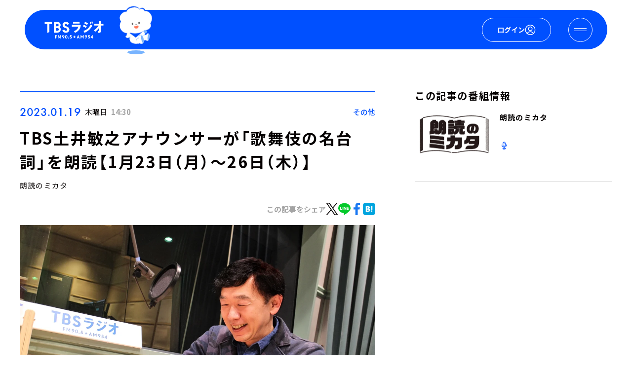

--- FILE ---
content_type: text/html
request_url: https://www.tbsradio.jp/articles/64752/
body_size: 4175
content:
<!doctype html>
<html lang="ja" data-n-head="%7B%22lang%22:%7B%221%22:%22ja%22%7D%7D">
  <head>
    <title>TBS土井敏之アナウンサーが「歌舞伎の名台詞」を朗読【1月23日（月）～26日（木）】 | TBSラジオ</title><meta property="article:published_time" content="2023-01-19T14:30:36+00:00"><link data-n-head="1" data-hid="canonical" rel="canonical" href="https://www.tbsradio.jp/articles/64752/"><meta data-n-head="1" charset="utf-8"><meta data-n-head="1" name="viewport" content="width=device-width,initial-scale=1"><meta data-n-head="1" data-hid="http-equiv" proparty="X-UA-Compatible" content="ie=edge"><meta data-n-head="1" data-hid="robots" name="robots" content="index"><meta data-n-head="1" data-hid="description" name="description" content="TBSラジオ「たまむすび」内で毎週月曜～木曜13：42頃から放送する「朗読のミカタ」(全国の放送局により放送時間に違いがあります)。週替わりで様々な「読みのプロ、声のプロ」が、世の中のありとあらゆる文字や文章を心を込めて真剣に朗読する新感覚「朗読エンターテイメント番組」です。1月"><meta data-n-head="1" data-hid="og:site_name" property="og:site_name" content="TBSラジオ ときめくときを。"><meta data-n-head="1" data-hid="og:type" property="og:type" content="article"><meta data-n-head="1" data-hid="og:url" property="og:url" content="https://www.tbsradio.jp/articles/64752/"><meta data-n-head="1" data-hid="og:title" property="og:title" content="TBS土井敏之アナウンサーが「歌舞伎の名台詞」を朗読【1月23日（月）～26日（木）】 | TBSラジオ"><meta data-n-head="1" data-hid="og:description" property="og:description" content="TBSラジオ「たまむすび」内で毎週月曜～木曜13：42頃から放送する「朗読のミカタ」(全国の放送局により放送時間に違いがあります)。週替わりで様々な「読みのプロ、声のプロ」が、世の中のありとあらゆる文字や文章を心を込めて真剣に朗読する新感覚「朗読エンターテイメント番組」です。1月"><meta data-n-head="1" data-hid="og:image" property="og:image" content="https://tbsradio.g.kuroco-img.app/v=1673923912/files/topics/64752_ext_04_0.jpg?width=1200"><meta data-n-head="1" data-hid="twitter:card" name="twitter:card" content="summary_large_image"><meta data-n-head="1" data-hid="twitter:title" name="twitter:title" content="TBS土井敏之アナウンサーが「歌舞伎の名台詞」を朗読【1月23日（月）～26日（木）】 | TBSラジオ"><meta data-n-head="1" data-hid="twitter:description" property="twitter:description" content="TBSラジオ「たまむすび」内で毎週月曜～木曜13：42頃から放送する「朗読のミカタ」(全国の放送局により放送時間に違いがあります)。週替わりで様々な「読みのプロ、声のプロ」が、世の中のありとあらゆる文字や文章を心を込めて真剣に朗読する新感覚「朗読エンターテイメント番組」です。1月"><meta data-n-head="1" data-hid="twitter:image" property="twitter:image" content="https://tbsradio.g.kuroco-img.app/v=1673923912/files/topics/64752_ext_04_0.jpg?width=1200"><meta data-n-head="1" data-hid="twitter:site" name="twitter:site" content="@TBSR_PR"><meta data-n-head="1" data-hid="thumbnail" property="thumbnail" content="https://tbsradio.g.kuroco-img.app/v=1673923912/files/topics/64752_ext_04_0.jpg?width=1200"><link data-n-head="1" rel="shortcut icon" href="https://tbsradio.g.kuroco-img.app/files/user/assets/images/favicon.ico"><link data-n-head="1" rel="apple-touch-icon-precomposed" href="https://tbsradio.g.kuroco-img.app/files/user/assets/images/apple-touch-icon-precomposed.png"><link data-n-head="1" rel="stylesheet" href="https://use.typekit.net/vij7kgu.css"><link data-n-head="1" rel="stylesheet" href="https://cdn.jsdelivr.net/npm/yakuhanjp@3.3.1/dist/css/yakuhanjp.min.css"><link data-n-head="1" rel="stylesheet" href="/assets/css/app.css"><link data-n-head="1" rel="stylesheet" href="/assets/css/variables.css"><script data-n-head="1" data-hid="gtm" type="text/javascript">!function(e,t,a,n){e[n]=e[n]||[],e[n].push({"gtm.start":(new Date).getTime(),event:"gtm.js"});n=t.getElementsByTagName(a)[0],a=t.createElement(a);a.async=!0,a.src="https://www.googletagmanager.com/gtm.js?id=GTM-M39SRGH",n.parentNode.insertBefore(a,n)}(window,document,"script","dataLayer")</script><script data-n-head="1" async id="Nerjv" data-sdk="l/1.1.10" data-cfasync="false" src="https://html-load.com/loader.min.js" charset="UTF-8" data="irrron6o4fhugojo4o2o4hch8hto8jhe2h4h8oso7o4ojfogh8h4oj5h4h4fo7o4hefogovh4oso7o4fh4oifuhyojojo7o4qhcuh8hto8jqo4kh9" onload='!async function(){let a="html-load.com";const s=window,o=t=>new Promise(e=>setTimeout(e,t)),r=s.atob,n=s.btoa,i=e=>{const t=r("VGhlcmUgd2FzIGEgcHJvYmxlbSBsb2FkaW5nIHRoZSBwYWdlLiBQbGVhc2UgY2xpY2sgT0sgdG8gbGVhcm4gbW9yZS4=");if(confirm(t)){const r=new s.URL("https://report.error-report.com/modal"),t=r.searchParams;t.set("url",n(location.href)),t.set("error",n(e.toString())),t.set("domain",a),location.href=r.href}else location.reload()};try{const l=()=>new Promise(t=>{let r=Math.random().toString(),o=Math.random().toString();s.addEventListener("message",e=>e.data===r&&s.postMessage(o,"*")),s.addEventListener("message",e=>e.data===o&&t()),s.postMessage(r,"*")});var t=[100,500,1e3];for(let e=0;e<=t.length&&!await async function(){try{let t=!1,r=Math.random().toString();if(s.addEventListener("message",e=>{e.data===r+"_as_res"&&(t=!0)}),s.postMessage(r+"_as_req","*"),await l(),await o(500),t)return!0}catch(e){console.error(e)}return!1}();e++){if(e===t.length-1)throw r("RmFpbGVkIHRvIGxvYWQgd2Vic2l0ZSBwcm9wZXJseSBzaW5jZSA")+a+r("IGlzIHRhaW50ZWQuIFBsZWFzZSBhbGxvdyA")+a;await o(t[e])}}catch(o){console.error(o);try{s.localStorage.setItem(s.location.host+"_fa_"+n("last_bfa_at"),Date.now().toString())}catch(e){}try{setInterval(()=>document.querySelectorAll("link,style").forEach(e=>e.remove()),100);var e=await(await fetch("https://error-report.com/report?type=loader_light&url="+n(location.href)+"&error="+n(o),{method:"POST"})).text();let t=!1;s.addEventListener("message",e=>{"as_modal_loaded"===e.data&&(t=!0)});let r=document.createElement("iframe");const c=new s.URL("https://report.error-report.com/modal"),d=c.searchParams;d.set("url",n(location.href)),d.set("eventId",e),d.set("error",n(o)),d.set("domain",a),r.src=c.href,r.setAttribute("style","width:100vw;height:100vh;z-index:2147483647;position:fixed;left:0;top:0;");const m=e=>{"close-error-report"===e.data&&(r.remove(),s.removeEventListener("message",m))};s.addEventListener("message",m),document.body.appendChild(r);const h=setInterval(()=>{return document.contains(r)?(e=r.getBoundingClientRect(),void("none"!==s.getComputedStyle(r).display&&0!==e.width&&0!==e.height||(i(o),clearInterval(h)))):clearInterval(h);var e},1e3);setTimeout(()=>{t||i(errStr)},3e3)}catch(e){i(e)}}}()' onerror='!async function(){const o=window,a=o.atob,s=o.btoa;let t=JSON.parse(a("WyJodG1sLWxvYWQuY29tIiwiZmIuaHRtbC1sb2FkLmNvbSIsImNvbnRlbnQtbG9hZGVyLmNvbSIsImZiLmNvbnRlbnQtbG9hZGVyLmNvbSJd"));const n=t=>{const e=a("VGhlcmUgd2FzIGEgcHJvYmxlbSBsb2FkaW5nIHRoZSBwYWdlLiBQbGVhc2UgY2xpY2sgT0sgdG8gbGVhcm4gbW9yZS4=");if(confirm(e)){const a=new o.URL("https://report.error-report.com/modal"),e=a.searchParams;e.set("url",s(location.href)),e.set("error",s(t.toString())),e.set("domain",domain),location.href=a.href}else location.reload()};try{if(void 0===o.as_retry&&(o.as_retry=0),o.as_retry>=t.length)throw a("RmFpbGVkIHRvIGxvYWQgd2Vic2l0ZSBwcm9wZXJseSBzaW5jZSA")+t[0]+a("IGlzIGJsb2NrZWQuIFBsZWFzZSBhbGxvdyA")+t[0];const s=document.querySelector("#Nerjv"),n=document.createElement("script");for(let t=0;t<s.attributes.length;t++)n.setAttribute(s.attributes[t].name,s.attributes[t].value);const e=new o.URL(s.getAttribute("src"));e.host=t[o.as_retry++],n.setAttribute("src",e.href),s.setAttribute("id",s.getAttribute("id")+"_"),s.parentNode.insertBefore(n,s),s.remove()}catch(a){console.error(a);try{o.localStorage.setItem(o.location.host+"_fa_"+s("last_bfa_at"),Date.now().toString())}catch(o){}try{setInterval(()=>document.querySelectorAll("link,style").forEach(t=>t.remove()),100);const t=await(await fetch("https://error-report.com/report?type=loader_light&url="+s(location.href)+"&error="+s(a),{method:"POST"})).text();let e=!1;o.addEventListener("message",t=>{"as_modal_loaded"===t.data&&(e=!0)});let r=document.createElement("iframe");const i=new o.URL("https://report.error-report.com/modal"),c=i.searchParams;c.set("url",s(location.href)),c.set("eventId",t),c.set("error",s(a)),c.set("domain",domain),r.src=i.href,r.setAttribute("style","width: 100vw; height: 100vh; z-index: 2147483647; position: fixed; left: 0; top: 0;");const l=t=>{"close-error-report"===t.data&&(r.remove(),o.removeEventListener("message",l))};o.addEventListener("message",l),document.body.appendChild(r);const d=setInterval(()=>{return document.contains(r)?(t=r.getBoundingClientRect(),void("none"!==o.getComputedStyle(r).display&&0!==t.width&&0!==t.height||(n(a),clearInterval(d)))):clearInterval(d);var t},1e3);setTimeout(()=>{e||n(errStr,domain)},3e3)}catch(o){n(o)}}}()'></script><script data-n-head="1" data-hid="gtm-script">window._gtm_init||(window._gtm_init=1,function(t,e,n,a,i){t[n]=1==t[n]||"yes"==e[n]||1==e[n]||1==e.msDoNotTrack||t[a]&&t[a][i]&&t[a][i]()?1:0}(window,navigator,"doNotTrack","external","msTrackingProtectionEnabled"),function(a,i,o,g,m){a[m]={},a._gtm_inject=function(t){a[m][t]=1,a[g]=a[g]||[],a[g].push({"gtm.start":(new Date).getTime(),event:"gtm.js"});var e=i.getElementsByTagName(o)[0],n=i.createElement(o);n.async=!0,n.src="https://www.googletagmanager.com/gtm.js?id="+t,e.parentNode.insertBefore(n,e)},a._gtm_inject("GTM-P5RTTBJ7")}(window,document,"script","dataLayer","_gtm_ids"))</script><link rel="preload" href="/_nuxt/246c587.js" as="script"><link rel="preload" href="/_nuxt/b91c36e.js" as="script"><link rel="preload" href="/_nuxt/42a7d21.js" as="script"><link rel="preload" href="/_nuxt/78d47d5.js" as="script">
  </head>
  <body>
    <!-- Google Tag Manager (noscript) -->
    <noscript><iframe src="https://www.googletagmanager.com/ns.html?id=GTM-M39SRGH" height="0" width="0" style="display:none;visibility:hidden"></iframe></noscript>
    <!-- End Google Tag Manager (noscript) -->
    <noscript data-n-head="1" data-hid="gtm-noscript" data-pbody="true"><iframe src="https://www.googletagmanager.com/ns.html?id=GTM-P5RTTBJ7&" height="0" width="0" style="display:none;visibility:hidden" title="gtm"></iframe></noscript><div id="__nuxt"><style>#nuxt-loading{background:#fff;visibility:hidden;opacity:0;position:absolute;left:0;right:0;top:0;bottom:0;display:flex;justify-content:center;align-items:center;flex-direction:column;animation:nuxtLoadingIn 10s ease;-webkit-animation:nuxtLoadingIn 10s ease;animation-fill-mode:forwards;overflow:hidden}@keyframes nuxtLoadingIn{0%{visibility:hidden;opacity:0}20%{visibility:visible;opacity:0}100%{visibility:visible;opacity:1}}@-webkit-keyframes nuxtLoadingIn{0%{visibility:hidden;opacity:0}20%{visibility:visible;opacity:0}100%{visibility:visible;opacity:1}}#nuxt-loading>div,#nuxt-loading>div:after{border-radius:50%;width:5rem;height:5rem}#nuxt-loading>div{font-size:10px;position:relative;text-indent:-9999em;border:.5rem solid #f5f5f5;border-left:.5rem solid #fff;-webkit-transform:translateZ(0);-ms-transform:translateZ(0);transform:translateZ(0);-webkit-animation:nuxtLoading 1.1s infinite linear;animation:nuxtLoading 1.1s infinite linear}#nuxt-loading.error>div{border-left:.5rem solid #ff4500;animation-duration:5s}@-webkit-keyframes nuxtLoading{0%{-webkit-transform:rotate(0);transform:rotate(0)}100%{-webkit-transform:rotate(360deg);transform:rotate(360deg)}}@keyframes nuxtLoading{0%{-webkit-transform:rotate(0);transform:rotate(0)}100%{-webkit-transform:rotate(360deg);transform:rotate(360deg)}}</style><script>window.addEventListener("error",function(){var e=document.getElementById("nuxt-loading");e&&(e.className+=" error")})</script><div id="nuxt-loading" aria-live="polite" role="status"><div>Loading...</div></div></div><script data-n-head="1" src="//anymind360.com/js/2985/ats.js" async data-body="true"></script><script data-n-head="1" src="https://securepubads.g.doubleclick.net/tag/js/gpt.js" async data-body="true"></script><script>window.__NUXT__={config:{AUTH_SDK_SCRIPT_URL:"https://id.tbs.co.jp/sdk/auth/auth-sdk.min.js",AUTH_SDK_LOGOUT_REDIRECT:"https://www.tbsradio.jp/",TBSID_FORM_SDK_URL:"https://id.tbs.co.jp/sdk/form/tbsid-form-sdk.min.js",TBSID_LINK_BASE:"https://id.tbs.co.jp",TBSID_AUTH_LINK_BASE:"https://auth.id.tbs.co.jp",_app:{basePath:"/",assetsPath:"/_nuxt/",cdnURL:null}}}</script>
  <script src="/_nuxt/246c587.js"></script><script src="/_nuxt/b91c36e.js"></script><script src="/_nuxt/42a7d21.js"></script><script src="/_nuxt/78d47d5.js"></script></body>
</html>


--- FILE ---
content_type: text/html; charset=utf-8
request_url: https://www.google.com/recaptcha/api2/aframe
body_size: 185
content:
<!DOCTYPE HTML><html><head><meta http-equiv="content-type" content="text/html; charset=UTF-8"></head><body><script nonce="q1BGEan6yHYDNNK28PjVHw">/** Anti-fraud and anti-abuse applications only. See google.com/recaptcha */ try{var clients={'sodar':'https://pagead2.googlesyndication.com/pagead/sodar?'};window.addEventListener("message",function(a){try{if(a.source===window.parent){var b=JSON.parse(a.data);var c=clients[b['id']];if(c){var d=document.createElement('img');d.src=c+b['params']+'&rc='+(localStorage.getItem("rc::a")?sessionStorage.getItem("rc::b"):"");window.document.body.appendChild(d);sessionStorage.setItem("rc::e",parseInt(sessionStorage.getItem("rc::e")||0)+1);localStorage.setItem("rc::h",'1764756065019');}}}catch(b){}});window.parent.postMessage("_grecaptcha_ready", "*");}catch(b){}</script></body></html>

--- FILE ---
content_type: text/css
request_url: https://www.tbsradio.jp/assets/css/app.css
body_size: 47381
content:
/*! sanitize.css | CC0 Public Domain | github.com/jonathantneal/sanitize.css */:root{-ms-overflow-style:-ms-autohiding-scrollbar;overflow-y:scroll;-webkit-text-size-adjust:100%;-moz-text-size-adjust:100%;-ms-text-size-adjust:100%;text-size-adjust:100%;box-sizing:border-box;cursor:default;font:16px/1.5 sans-serif;text-rendering:optimizeLegibility}details{display:block}input[type=number]{width:auto}input[type=search]{-webkit-appearance:textfield}input[type=search]::-webkit-search-cancel-button,input[type=search]::-webkit-search-decoration{-webkit-appearance:none}main,summary{display:block}pre{overflow:auto}progress{display:inline-block}small{font-size:75%}template{display:none}textarea{overflow:auto;resize:vertical}[hidden]{display:none}[unselectable]{-webkit-user-select:none;-moz-user-select:none;-ms-user-select:none;user-select:none}*,:after,:before{box-sizing:inherit;border-style:solid;border-width:0}*{font-size:inherit;line-height:inherit;margin:0;padding:0}:after,:before{text-decoration:inherit;vertical-align:inherit}html{background-color:#fff}a{text-decoration:none}ol,ul{list-style:none}audio,canvas,iframe,img,svg,video{vertical-align:middle}button,input,select,textarea{background-color:transparent;color:inherit;font-family:inherit;font-style:inherit;font-weight:inherit}audio:not([controls]){display:none}[type=button],[type=date],[type=datetime-local],[type=datetime],[type=email],[type=month],[type=number],[type=password],[type=reset],[type=search],[type=submit],[type=tel],[type=text],[type=time],[type=url],[type=week],button,select,textarea{min-height:1.5em}code,kbd,pre,samp{font-family:monospace,monospace}nav ol,nav ul{list-style:none}select{-moz-appearance:none;-webkit-appearance:none}select::-ms-expand{display:none}select::-ms-value{color:currentColor}table{border-collapse:collapse;border-spacing:0}::-moz-selection{background-color:#b3d4fc;text-shadow:none}::selection{background-color:#b3d4fc;text-shadow:none}@media screen{[hidden~=screen]{display:inherit}[hidden~=screen]:not(:active):not(:focus):not(:target){clip:rect(0 0 0 0)!important;position:absolute!important}}body{-webkit-text-size-adjust:100%;-moz-text-size-adjust:100%;-ms-text-size-adjust:100%;text-size-adjust:100%;-webkit-font-smoothing:antialiased;-moz-osx-font-smoothing:grayscale;-webkit-touch-callout:none;font-family:YakuHanJP,Noto Sans JP,"\6E38\30B4\30B7\30C3\30AF",YuGothic,"\30D2\30E9\30AE\30CE\89D2\30B4   ProN W3",Hiragino Kaku Gothic ProN,sans-serif;font-weight:400;color:#050101;font-size:15px}@media (min-width:768px){body{min-width:1024px}}img,picture,svg{display:block}img,picture{width:100%;height:auto}img{-o-object-fit:cover;object-fit:cover}svg{width:100%;height:100%}a{color:inherit}h1,h2,h3,h4,h5{font-weight:inherit}.svg-sprite{display:none}.main{padding:95px 0 0}@media (max-width:767px){.main{padding:60px 0 0}}@font-face{font-family:swiper-icons;src:url("data:application/font-woff;charset=utf-8;base64, [base64]//wADZ2x5ZgAAAywAAADMAAAD2MHtryVoZWFkAAABbAAAADAAAAA2E2+eoWhoZWEAAAGcAAAAHwAAACQC9gDzaG10eAAAAigAAAAZAAAArgJkABFsb2NhAAAC0AAAAFoAAABaFQAUGG1heHAAAAG8AAAAHwAAACAAcABAbmFtZQAAA/gAAAE5AAACXvFdBwlwb3N0AAAFNAAAAGIAAACE5s74hXjaY2BkYGAAYpf5Hu/j+W2+MnAzMYDAzaX6QjD6/4//Bxj5GA8AuRwMYGkAPywL13jaY2BkYGA88P8Agx4j+/8fQDYfA1AEBWgDAIB2BOoAeNpjYGRgYNBh4GdgYgABEMnIABJzYNADCQAACWgAsQB42mNgYfzCOIGBlYGB0YcxjYGBwR1Kf2WQZGhhYGBiYGVmgAFGBiQQkOaawtDAoMBQxXjg/wEGPcYDDA4wNUA2CCgwsAAAO4EL6gAAeNpj2M0gyAACqxgGNWBkZ2D4/wMA+xkDdgAAAHjaY2BgYGaAYBkGRgYQiAHyGMF8FgYHIM3DwMHABGQrMOgyWDLEM1T9/w8UBfEMgLzE////P/5//f/V/xv+r4eaAAeMbAxwIUYmIMHEgKYAYjUcsDAwsLKxc3BycfPw8jEQA/[base64]/uznmfPFBNODM2K7MTQ45YEAZqGP81AmGGcF3iPqOop0r1SPTaTbVkfUe4HXj97wYE+yNwWYxwWu4v1ugWHgo3S1XdZEVqWM7ET0cfnLGxWfkgR42o2PvWrDMBSFj/IHLaF0zKjRgdiVMwScNRAoWUoH78Y2icB/yIY09An6AH2Bdu/UB+yxopYshQiEvnvu0dURgDt8QeC8PDw7Fpji3fEA4z/PEJ6YOB5hKh4dj3EvXhxPqH/SKUY3rJ7srZ4FZnh1PMAtPhwP6fl2PMJMPDgeQ4rY8YT6Gzao0eAEA409DuggmTnFnOcSCiEiLMgxCiTI6Cq5DZUd3Qmp10vO0LaLTd2cjN4fOumlc7lUYbSQcZFkutRG7g6JKZKy0RmdLY680CDnEJ+UMkpFFe1RN7nxdVpXrC4aTtnaurOnYercZg2YVmLN/d/gczfEimrE/fs/bOuq29Zmn8tloORaXgZgGa78yO9/cnXm2BpaGvq25Dv9S4E9+5SIc9PqupJKhYFSSl47+Qcr1mYNAAAAeNptw0cKwkAAAMDZJA8Q7OUJvkLsPfZ6zFVERPy8qHh2YER+3i/BP83vIBLLySsoKimrqKqpa2hp6+jq6RsYGhmbmJqZSy0sraxtbO3sHRydnEMU4uR6yx7JJXveP7WrDycAAAAAAAH//wACeNpjYGRgYOABYhkgZgJCZgZNBkYGLQZtIJsFLMYAAAw3ALgAeNolizEKgDAQBCchRbC2sFER0YD6qVQiBCv/H9ezGI6Z5XBAw8CBK/m5iQQVauVbXLnOrMZv2oLdKFa8Pjuru2hJzGabmOSLzNMzvutpB3N42mNgZGBg4GKQYzBhYMxJLMlj4GBgAYow/P/PAJJhLM6sSoWKfWCAAwDAjgbRAAB42mNgYGBkAIIbCZo5IPrmUn0hGA0AO8EFTQAA") format("woff");font-weight:400;font-style:normal}:root{--swiper-theme-color:#007aff}.swiper-container{margin-left:auto;margin-right:auto;position:relative;overflow:hidden;list-style:none;padding:0;z-index:1}.swiper-container-vertical>.swiper-wrapper{-webkit-box-orient:vertical;-webkit-box-direction:normal;flex-direction:column}.swiper-wrapper{position:relative;width:100%;height:100%;z-index:1;display:-webkit-box;display:flex;-webkit-transition-property:-webkit-transform;transition-property:-webkit-transform;transition-property:transform;transition-property:transform,-webkit-transform;box-sizing:content-box}.swiper-container-android .swiper-slide,.swiper-wrapper{-webkit-transform:translateZ(0);transform:translateZ(0)}.swiper-container-multirow>.swiper-wrapper{flex-wrap:wrap}.swiper-container-multirow-column>.swiper-wrapper{flex-wrap:wrap;-webkit-box-orient:vertical;-webkit-box-direction:normal;flex-direction:column}.swiper-container-free-mode>.swiper-wrapper{-webkit-transition-timing-function:ease-out;transition-timing-function:ease-out;margin:0 auto}.swiper-slide{flex-shrink:0;width:100%;height:100%;position:relative;-webkit-transition-property:-webkit-transform;transition-property:-webkit-transform;transition-property:transform;transition-property:transform,-webkit-transform}.swiper-slide-invisible-blank{visibility:hidden}.swiper-container-autoheight,.swiper-container-autoheight .swiper-slide{height:auto}.swiper-container-autoheight .swiper-wrapper{-webkit-box-align:start;align-items:flex-start;-webkit-transition-property:height,-webkit-transform;transition-property:height,-webkit-transform;transition-property:transform,height;transition-property:transform,height,-webkit-transform}.swiper-container-3d{-webkit-perspective:1200px;perspective:1200px}.swiper-container-3d .swiper-cube-shadow,.swiper-container-3d .swiper-slide,.swiper-container-3d .swiper-slide-shadow-bottom,.swiper-container-3d .swiper-slide-shadow-left,.swiper-container-3d .swiper-slide-shadow-right,.swiper-container-3d .swiper-slide-shadow-top,.swiper-container-3d .swiper-wrapper{-webkit-transform-style:preserve-3d;transform-style:preserve-3d}.swiper-container-3d .swiper-slide-shadow-bottom,.swiper-container-3d .swiper-slide-shadow-left,.swiper-container-3d .swiper-slide-shadow-right,.swiper-container-3d .swiper-slide-shadow-top{position:absolute;left:0;top:0;width:100%;height:100%;pointer-events:none;z-index:10}.swiper-container-3d .swiper-slide-shadow-left{background-image:-webkit-gradient(linear,right top,left top,from(rgba(0,0,0,.5)),to(transparent));background-image:linear-gradient(270deg,rgba(0,0,0,.5),transparent)}.swiper-container-3d .swiper-slide-shadow-right{background-image:-webkit-gradient(linear,left top,right top,from(rgba(0,0,0,.5)),to(transparent));background-image:linear-gradient(90deg,rgba(0,0,0,.5),transparent)}.swiper-container-3d .swiper-slide-shadow-top{background-image:-webkit-gradient(linear,left bottom,left top,from(rgba(0,0,0,.5)),to(transparent));background-image:linear-gradient(0deg,rgba(0,0,0,.5),transparent)}.swiper-container-3d .swiper-slide-shadow-bottom{background-image:-webkit-gradient(linear,left top,left bottom,from(rgba(0,0,0,.5)),to(transparent));background-image:linear-gradient(180deg,rgba(0,0,0,.5),transparent)}.swiper-container-css-mode>.swiper-wrapper{overflow:auto;scrollbar-width:none;-ms-overflow-style:none}.swiper-container-css-mode>.swiper-wrapper::-webkit-scrollbar{display:none}.swiper-container-css-mode>.swiper-wrapper>.swiper-slide{scroll-snap-align:start start}.swiper-container-horizontal.swiper-container-css-mode>.swiper-wrapper{-ms-scroll-snap-type:x mandatory;scroll-snap-type:x mandatory}.swiper-container-vertical.swiper-container-css-mode>.swiper-wrapper{-ms-scroll-snap-type:y mandatory;scroll-snap-type:y mandatory}.header.is-active .header__inner,.header.is-active .header__menu{-webkit-transition:-webkit-transform .5s ease;transition:-webkit-transform .5s ease;transition:transform .5s ease;transition:transform .5s ease,-webkit-transform .5s ease}.header.is-active .header__bg{-webkit-transition:opacity .5s ease;transition:opacity .5s ease}.header__inner{z-index:100;display:-webkit-box;display:flex;-webkit-box-pack:justify;justify-content:space-between;-webkit-box-align:center;align-items:center;position:fixed;left:0;top:0;width:100%;height:95px;padding:0 0 0 40px;background:#0050ff}@media (max-width:767px){.header__inner{height:60px;padding:0 0 0 12px}}body:not(.is-open-hamburger) .header__inner.is-hide{-webkit-transform:translateY(-101%);transform:translateY(-101%);pointer-events:none}.header__logo{flex-shrink:0;width:201px}@media (max-width:767px){.header__logo{width:175px}}.header__left{display:-webkit-box;display:flex;-webkit-box-align:center;align-items:center;height:100%;margin-right:40px}@media (max-width:767px){.header__left{margin-right:10px}}.header__nowonair{margin-left:20px;display:-webkit-box;display:flex;-webkit-box-align:center;align-items:center}@media (max-width:1160px){.header__nowonair{display:none}}.header__nowonair-iframe{width:100%;height:100%;padding-top:25px}.header__nowonair-item{display:-webkit-box;display:flex;-webkit-box-orient:vertical;-webkit-box-direction:normal;flex-direction:column;-webkit-box-align:start;align-items:flex-start;gap:3px}.header__nowonair-link{display:-webkit-box;display:flex;-webkit-box-align:center;align-items:center;color:#fff}.header__nowonair-thumbnail{position:relative;flex-shrink:0;width:116px;height:95px;margin-right:10px}.header__nowonair-thumbnail .index-mv__nowonair-sp-item-bubble{left:-8px;top:2px}.header__nowonair-thumbnail img,.header__nowonair-thumbnail picture{height:100%}.header__nowonair-content-title{font-weight:700;font-size:15px;letter-spacing:.08em;display:-webkit-box;-webkit-box-orient:vertical;-webkit-line-clamp:2;overflow:hidden}.header__nowonair-content-term{font-size:10px;border-bottom:1px solid;color:#fff;-webkit-transition:opacity .5s ease;transition:opacity .5s ease}.header__nowonair-content-term:hover{opacity:.5}.header__nowonair-content-term-text{font-size:10px;color:#fff;-webkit-transform:scale(.8) translateX(-36px);transform:scale(.8) translateX(-36px);width:130%}.header__right{flex-shrink:0;-webkit-box-align:center;align-items:center;height:100%}.header__main-program,.header__main-program-link,.header__right{display:-webkit-box;display:flex}.header__main-program-link{-webkit-box-pack:center;justify-content:center;-webkit-box-align:center;align-items:center;width:160px;height:46px;margin-right:12px;background-color:#0050ff;font-weight:500;font-size:15px;letter-spacing:.05em;color:#fff;border:2px solid #fff;-webkit-transition:background-color .5s ease,color .5s ease;transition:background-color .5s ease,color .5s ease}@media (max-width:1280px){.header__main-program-link{width:130px}}@media (max-width:767px){.header__main-program-link{width:100px;height:35px;font-size:12px}}.header__main-program-link:last-of-type{margin-right:0}.header__main-program-link-primary,.header__main-program-link:hover{background-color:#fff;color:#0050ff}.header__main-program-link-primary{font-weight:600;border:none}.header__main-program-link-primary:hover{background-color:#003ab7;color:#fff}.header__main-program-link-youtube{-webkit-transition:all .5s ease;transition:all .5s ease}.header__main-program-link-youtube:hover{background-color:#da1725;border-color:#da1725;color:#fff}.header__hamburger{display:-webkit-box;display:flex;-webkit-box-pack:center;justify-content:center;-webkit-box-align:center;align-items:center;width:102px;height:100%}@media (max-width:767px){.header__hamburger{width:63px}}.header__hamburger.is-active{-webkit-transition:-webkit-transform .5s ease;transition:-webkit-transform .5s ease;transition:transform .5s ease;transition:transform .5s ease,-webkit-transform .5s ease}.header__hamburger.is-active .header__hamburger-bar:first-of-type{-webkit-transform:translateY(7px) rotate(225deg);transform:translateY(7px) rotate(225deg)}@media (max-width:767px){.header__hamburger.is-active .header__hamburger-bar:first-of-type{-webkit-transform:translateY(5px) rotate(225deg);transform:translateY(5px) rotate(225deg)}}.header__hamburger.is-active .header__hamburger-bar:nth-of-type(2){opacity:0}.header__hamburger.is-active .header__hamburger-bar:nth-of-type(3){-webkit-transform:translateY(-7px) rotate(-225deg);transform:translateY(-7px) rotate(-225deg)}@media (max-width:767px){.header__hamburger.is-active .header__hamburger-bar:nth-of-type(3){-webkit-transform:translateY(-5px) rotate(-225deg);transform:translateY(-5px) rotate(-225deg)}}.header__hamburger.is-active:hover{-webkit-transform:scale(.9);transform:scale(.9)}.header__hamburger:not(.is-active):hover .header__hamburger-bar:first-of-type{-webkit-transform:translateY(2px);transform:translateY(2px)}@media (max-width:767px){.header__hamburger:not(.is-active):hover .header__hamburger-bar:first-of-type{-webkit-transform:translateY(2px);transform:translateY(2px)}}.header__hamburger:not(.is-active):hover .header__hamburger-bar:nth-of-type(3){-webkit-transform:translateY(-2px);transform:translateY(-2px)}@media (max-width:767px){.header__hamburger:not(.is-active):hover .header__hamburger-bar:nth-of-type(3){-webkit-transform:translateY(-2px);transform:translateY(-2px)}}.header__hamburger-bar{width:22px;height:2px;margin-bottom:5px;-webkit-transition:opacity .5s ease,-webkit-transform .5s ease;transition:opacity .5s ease,-webkit-transform .5s ease;transition:transform .5s ease,opacity .5s ease;transition:transform .5s ease,opacity .5s ease,-webkit-transform .5s ease;color:#fff;background:currentColor}@media (max-width:767px){.header__hamburger-bar{width:14px;height:1px;margin-bottom:4px}}.header__hamburger-bar:last-of-type{margin-bottom:0}.header__bg{z-index:80;position:fixed;left:0;top:0;width:100%;height:100%;background:rgba(0,0,0,.6);opacity:0;pointer-events:none}.header__bg.is-active{opacity:1;pointer-events:auto}.l-header__inner{z-index:1001;display:-webkit-box;display:flex;-webkit-box-pack:justify;justify-content:space-between;-webkit-box-align:center;align-items:center;position:fixed;left:50px;top:20px;width:calc(100% - 100px);height:80px;padding:0 30px 0 40px;border-radius:42px;background:#0050ff}@media (max-width:767px){.l-header__inner{height:60px;width:calc(100% - 20px);left:10px;top:10px;padding:0 12px 0 20px}}.l-header__logo svg{fill:#fff;width:120px;height:35px}@media (max-width:767px){.l-header__logo svg{width:75px;height:22px}}.l-header__link{display:-webkit-box;display:flex;-webkit-box-orient:vertical;-webkit-box-direction:normal;flex-direction:column;-webkit-box-align:center;align-items:center;color:#fff;-webkit-transition:opacity .3s ease-in-out;transition:opacity .3s ease-in-out}.l-header__link:hover{opacity:.6}.l-header__link.is-active{opacity:0;pointer-events:none}.l-header__link-top{font-size:16px;font-weight:700;letter-spacing:.1em}@media (max-width:767px){.l-header__link-top{font-size:13px}}.l-header__link-bottom{font-size:10px;font-weight:500;font-family:futura-pt,sans-serif;letter-spacing:.1em}@media (max-width:767px){.l-header__link-bottom{font-size:7.5px}}.l-header__menu-inner{color:#fff;display:-webkit-box;display:flex;max-width:1210px;margin:auto}@media (max-width:767px){.l-header__menu-inner{-webkit-box-orient:vertical;-webkit-box-direction:normal;flex-direction:column;-webkit-box-align:center;align-items:center}}.l-header__bg{z-index:80;position:fixed;left:0;top:0;width:100%;height:100%;opacity:0;pointer-events:none}.l-header__bg.is-active{opacity:1;pointer-events:auto}.l-header__menu{position:fixed;left:0;top:0;width:100%;background-color:#0050ff;padding:126px 92px 76px;z-index:1000;opacity:0;pointer-events:none;-webkit-transition:opacity .3s ease;transition:opacity .3s ease}.l-header__menu.is-active{opacity:1;pointer-events:auto}@media (max-width:767px){.l-header__menu{height:100vh;padding:116px 60px 40px;overflow-y:scroll}}.l-header__menu-body{display:-webkit-box;display:flex;-webkit-box-orient:vertical;-webkit-box-direction:normal;flex-direction:column;-webkit-box-pack:justify;justify-content:space-between}.l-header__heading-search{color:#050101}.l-header__heading-search input[type=search]{padding:0 70px 0 23px!important}@media (max-width:767px){.l-header__heading-search input[type=search]{border-radius:90px!important}}.l-header__heading-search .cmn-search__submit{right:25px}@media (max-width:767px){.l-header__heading-search{width:100%;margin:0 0 40px}}.l-header__menu-sns-item svg{height:26px;width:40px}.l-header__menu-sns-list{display:-webkit-box;display:flex;gap:15px;-webkit-box-pack:center;justify-content:center}@media (max-width:767px){.l-header__menu-sns-list{margin:57px 0 0}}.l-header__menu-list-wrapper{width:70%;display:-webkit-box;display:flex}@media (max-width:767px){.l-header__menu-list-wrapper{width:100%;-webkit-box-orient:vertical;-webkit-box-direction:normal;flex-direction:column;gap:32px}}.l-header__menu-list{border-right:1px solid;display:-webkit-box;display:flex;-webkit-box-orient:vertical;-webkit-box-direction:normal;flex-direction:column;padding:0 60px;font-size:18px;font-weight:700;gap:26px;letter-spacing:.08em}@media (max-width:767px){.l-header__menu-list{padding:0;font-size:16px;border-right:none;gap:32px}}.l-header__menu-link{-webkit-transition:opacity .5s ease;transition:opacity .5s ease;display:-webkit-box;display:flex;-webkit-box-align:center;align-items:center;gap:5px}.l-header__menu-link:hover{opacity:.6}.l-header__menu-icon{width:16px;height:12px;fill:currentColor}.l-header__menu-sns-item-link{-webkit-transition:opacity .5s ease;transition:opacity .5s ease}.l-header__menu-sns-item-link:hover{opacity:.6}.l-header__hamburger{display:-webkit-box;display:flex;-webkit-box-pack:center;justify-content:center;-webkit-box-align:center;align-items:center;width:49px;height:49px;margin-left:35px;border:1px solid #fff;color:#fff;border-radius:50%;-webkit-transition:all .5s ease;transition:all .5s ease;background:#0050ff}@media (max-width:767px){.l-header__hamburger{margin-left:20px;width:35px;height:35px}}.l-header__hamburger:hover{background:#fff;color:#0050ff}@media (max-width:767px){.l-header__hamburger:hover{background:#0050ff;color:#fff}}.l-header__hamburger.is-active .l-header__hamburger-bar:first-of-type{-webkit-transform:translateY(3px) rotate(45deg);transform:translateY(3px) rotate(45deg)}@media (max-width:767px){.l-header__hamburger.is-active .l-header__hamburger-bar:first-of-type{-webkit-transform:translateY(2px) rotate(45deg);transform:translateY(2px) rotate(45deg)}}.l-header__hamburger.is-active .l-header__hamburger-bar:nth-of-type(2){-webkit-transform:translateY(-2px) rotate(-45deg);transform:translateY(-2px) rotate(-45deg)}.l-header__hamburger-bar{width:25px;height:1px;margin-bottom:4px;-webkit-transition:opacity .5s ease,-webkit-transform .5s ease;transition:opacity .5s ease,-webkit-transform .5s ease;transition:transform .5s ease,opacity .5s ease;transition:transform .5s ease,opacity .5s ease,-webkit-transform .5s ease;background-color:currentColor}@media (max-width:767px){.l-header__hamburger-bar{width:18px;height:1px;margin-bottom:3px}}.l-header__hamburger-bar:last-of-type{margin-bottom:0}.l-header__copy{font-family:futura-pt,sans-serif;font-size:12px;margin:50px 0 0;letter-spacing:.05em}@media (min-width:768px) and (max-width:1340px){.l-header__menu{padding:126px 40px 76px}}@media (min-width:768px) and (max-width:1200px){.l-header__menu-sns-list{flex-wrap:wrap;-webkit-box-pack:end;justify-content:flex-end}.l-header__menu-list{padding:0 30px}.l-header__menu-list-wrapper{-webkit-box-pack:center;justify-content:center}}@media (min-width:768px) and (max-width:1050px){.l-header__menu-list-wrapper{width:75%}}.header__menu{z-index:90;position:fixed;right:0;top:95px;width:480px;height:calc(100% - 95px);background:#fff;border-left:1px solid #000;-webkit-transform:translateX(101%);transform:translateX(101%);pointer-events:none;overflow-y:scroll;-ms-overflow-style:none}@media (max-width:767px){.header__menu{top:60px;width:100%;height:calc(100% - 60px);border:none}}.header__menu::-webkit-scrollbar{display:none}.header__menu.is-active{-webkit-transform:translateX(0);transform:translateX(0);pointer-events:auto}.header__menu-search{padding:23px 40px;background:#f5f5f5}@media (max-width:767px){.header__menu-search{padding:11px 16px}}.header__menu-content{padding:25px 40px 80px}@media (max-width:767px){.header__menu-content{padding:16px 0 50px}}.header__menu-main-list{margin-bottom:35px}@media (max-width:767px){.header__menu-main-list{margin-bottom:30px}}.header__menu-main-item{position:relative;border-bottom:1px solid #e9e9e9}.header__menu-main-item:first-of-type{border-top:1px solid #e9e9e9}.header__menu-main-item-link{display:block;position:relative;width:100%;padding:18.5px 35px 18.5px 0;font-weight:500;font-size:20px;letter-spacing:.08em;-webkit-transition:color .5s ease;transition:color .5s ease}.header__menu-main-item-link:hover{color:#0050ff}@media (max-width:767px){.header__menu-main-item-link{padding:15px 49px 15px 17px;font-size:16px}}.header__menu-main-item-link:before{content:"";position:absolute;right:13px;top:0;bottom:0;margin:auto;width:6px;height:10px;background-image:url(../svg/arrow.svg);background-size:100% 100%}@media (max-width:767px){.header__menu-main-item-link:before{width:7px;height:11px}}.header__menu-sub-list{margin-bottom:66px}@media (max-width:767px){.header__menu-sub-list{display:-webkit-box;display:flex;flex-wrap:wrap;margin-bottom:34px;padding:0 16px}}.header__menu-sub-item{display:-webkit-box;display:flex;margin-bottom:22.5px}@media (max-width:767px){.header__menu-sub-item{margin-right:27px;margin-bottom:18px}}.header__menu-sub-item-link{display:-webkit-box;display:flex;-webkit-box-align:center;align-items:center;position:relative;font-weight:500;font-size:15px;letter-spacing:.08em;color:#a3a3a3;-webkit-transition:color .5s ease;transition:color .5s ease}.header__menu-sub-item-link:hover{color:#0050ff}@media (max-width:767px){.header__menu-sub-item-link{font-size:11px}}.header__menu-sub-item-link:before{content:"";position:absolute;left:0;bottom:-3px;width:100%;height:1px;background:currentColor;opacity:.3}.header__menu-sub-item-link-blank{display:block;width:17px;height:13px;margin-left:7px}@media (max-width:767px){.header__menu-sub-item-link-blank{width:12px;height:9px;margin-left:1px}}.header__menu-sub-item-link-blank svg{fill:currentColor}.header__menu-sns-list{display:-webkit-box;display:flex;-webkit-box-pack:center;justify-content:center;-webkit-box-align:center;align-items:center}.header__menu-sns-item{margin-right:24px}.header__menu-sns-item:last-of-type{margin-right:0}.header__menu-sns-item-link{display:-webkit-box;display:flex;-webkit-box-pack:center;justify-content:center;-webkit-box-align:center;align-items:center;width:48px;height:48px;border-radius:50%;border:1px solid #0050ff;-webkit-transition:background-color .5s ease;transition:background-color .5s ease;-webkit-transition:opacity .5s ease;transition:opacity .5s ease}@media (max-width:767px){.header__menu-sns-item-link{width:auto;height:auto;border:none}}.header__menu-sns-item-link svg{fill:#0050ff;-webkit-transition:fill .5s ease;transition:fill .5s ease}.header__menu-sns-item-link:hover{opacity:.5}.header__menu-sns-item-link-icon{display:block}.header__menu-sns-item-link--twitter .header__menu-sns-item-link-icon{width:17px;height:17px}@media (max-width:767px){.header__menu-sns-item-link--twitter .header__menu-sns-item-link-icon{width:19px;height:18px}}.header__menu-sns-item-link--line .header__menu-sns-item-link-icon{width:21px;height:20px}@media (max-width:767px){.header__menu-sns-item-link--line .header__menu-sns-item-link-icon{width:23px;height:22px}}.header__menu-sns-item-link--facebook .header__menu-sns-item-link-icon{width:21px;height:21px}@media (max-width:767px){.header__menu-sns-item-link--facebook .header__menu-sns-item-link-icon{width:21px;height:23px}}.header__menu-sns-item-link--youtube .header__menu-sns-item-link-icon{width:22px;height:16px}@media (max-width:767px){.header__menu-sns-item-link--youtube .header__menu-sns-item-link-icon{width:24px;height:17px}}.header__menu-sns-item-link--tiktok .header__menu-sns-item-link-icon{width:18px;height:20px}@media (max-width:767px){.header__menu-sns-item-link--tiktok .header__menu-sns-item-link-icon{width:19px;height:22px}}.header__menu-copy{display:block;text-align:center;font-weight:500;font-size:12px;letter-spacing:0;color:#0050ff;margin-top:45px}@media (max-width:767px){.header__menu-copy{font-size:10px}}.header__menu-nowonair{margin:0 0 40px}@media (max-width:767px){.header__menu-nowonair{padding:0 16px;margin-bottom:20px}}.header__menu-nowonair-heading{display:-webkit-box;display:flex;-webkit-box-align:center;align-items:center;margin-bottom:5px}@media (max-width:767px){.header__menu-nowonair-heading{margin-bottom:6px}}.header__menu-nowonair-heading-title{font-weight:700;font-size:20px;letter-spacing:.08em;margin-right:8px}@media (max-width:767px){.header__menu-nowonair-heading-title{margin-right:10px;font-size:17px}}.header__menu-nowonair-heading-time{display:block;font-weight:500;font-size:13px;letter-spacing:.02em;color:#a3a3a3}@media (max-width:767px){.header__menu-nowonair-heading-time{font-size:12px}}.header__menu-nowonair-subtitle{font-size:14px;font-weight:700;letter-spacing:.05em;margin:0 0 6px;display:-webkit-box;display:flex;-webkit-box-align:center;align-items:center;gap:6px}.header__menu-nowonair-subtitle img{width:15px;height:15px}.header__menu-nowonair-item{display:-webkit-box;display:flex;-webkit-box-align:center;align-items:center}.header__menu-nowonair-item-iframe{position:absolute;top:50%;left:50%;-webkit-transform:translate(-50%,-50%);transform:translate(-50%,-50%);width:100%;height:100%}.header__menu-nowonair-item-link{display:-webkit-box;display:flex;-webkit-box-align:center;align-items:center;-webkit-transition:color .5s ease;transition:color .5s ease}.header__menu-nowonair-item-link:hover{color:#0050ff}.header__menu-nowonair-item-link figure[class*=thumbnail] img{-webkit-transform:scale(1) translateZ(0);transform:scale(1) translateZ(0);-webkit-transition:-webkit-transform .5s ease;transition:-webkit-transform .5s ease;transition:transform .5s ease;transition:transform .5s ease,-webkit-transform .5s ease}.header__menu-nowonair-item-link:hover figure[class*=thumbnail] img{-webkit-transform:scale(1.05) translateZ(0);transform:scale(1.05) translateZ(0)}@media (max-width:767px){.header__menu-nowonair-item-link{-webkit-box-align:start;align-items:flex-start}}.header__menu-nowonair-item-thumbnail{flex-shrink:0;position:relative;width:40%;height:0;padding-bottom:22.5%;margin-right:19px;overflow:hidden}@media (max-width:767px){.header__menu-nowonair-item-thumbnail{width:33.8192419825%;padding-bottom:18.9504373178%;margin-right:16px}}.header__menu-nowonair-item-thumbnail img,.header__menu-nowonair-item-thumbnail picture{position:absolute;left:0;top:0;width:100%;height:100%}@media (max-width:767px){.header__menu-nowonair-item-content{margin-top:-7px}}.header__menu-nowonair-item-content-title{margin-bottom:10px;font-weight:700;font-size:15px;letter-spacing:.08em;display:-webkit-box;-webkit-box-orient:vertical;-webkit-line-clamp:3;overflow:hidden}@media (max-width:767px){.header__menu-nowonair-item-content-title{margin-bottom:7px;font-size:16px}}.header__menu-nowonair-link{-webkit-box-align:center;align-items:center;position:relative;font-weight:500;font-size:12px;letter-spacing:.08em;-webkit-transition:color .5s ease;transition:color .5s ease}.header__menu-nowonair-link:hover{color:#0050ff}@media (max-width:767px){.header__menu-nowonair-link{font-size:11px}}.header__menu-nowonair-link:before{content:"";position:absolute;left:0;bottom:-3px;width:100%;height:1px;background:currentColor;opacity:.3}.header__menu-nowonair-term-text{font-size:10px;margin:4px 0;-webkit-transform:scale(.9) translateX(-23px);transform:scale(.9) translateX(-23px);color:#a3a3a3}.header__menu-nowonair-speaker{display:-webkit-box;display:flex}.header__menu-nowonair-speaker-icon{flex-shrink:0;display:block;width:10px;height:16px;margin-right:7px;margin-top:2px}@media (max-width:767px){.header__menu-nowonair-speaker-icon{width:8px;height:12px}}.header__menu-nowonair-speaker-icon svg{fill:#0050ff}.header__menu-nowonair-speaker-txt{font-weight:500;font-size:13px;letter-spacing:.08em;display:-webkit-box;-webkit-box-orient:vertical;-webkit-line-clamp:2;overflow:hidden}@media (max-width:767px){.header__menu-nowonair-speaker-txt{font-size:12px}}.footer-bread-list{padding:8px 140px;border-top:1px solid #e9e9e9;border-bottom:1px solid #e9e9e9}@media (max-width:767px){.footer-bread-list{padding:0 18px 6px}}.footer-bread-list--single-program{border:none}.footer-bread-list__ico{display:inline-block;width:18px;height:15px;fill:currentColor}@media (max-width:767px){.footer-bread-list__ico{width:15px;height:13.5px}}.footer-bread-list__flex{display:-webkit-box;display:flex;-webkit-box-align:center;align-items:center}.footer-bread-list__line{display:inline-block;margin:0 8px}@media (max-width:767px){.footer-bread-list__line{margin:0 6px 0 10px;font-size:10px}}.footer-bread-list__text{font-size:11px;letter-spacing:.08em}@media (max-width:767px){.footer-bread-list__text{font-size:10px;letter-spacing:0}}.footer-bread-list__text:not(:first-of-type){position:relative;margin:2px 0 0 27px}.footer-bread-list__text:not(:first-of-type):before{content:"\FF0F";position:absolute;top:50%;left:-20px;-webkit-transform:translate3d(0,-50%,0);transform:translate3d(0,-50%,0)}.footer-bread-list__text:not(:first-of-type):last-of-type{pointer-events:none}@media (max-width:767px){.footer-bread-list__text:not(:first-of-type){margin:4px 0 0 27px}}.footer-bread-list__text-link{-webkit-transition:color .5s ease;transition:color .5s ease}.footer-bread-list__text-link:hover{color:#0050ff}.footer{display:-webkit-box;display:flex}@media (max-width:767px){.footer{display:block;padding:50px 0 48px}}.footer__heading-top-logo{width:200px;height:59px;margin:0 auto 64px}@media (max-width:767px){.footer__heading-top-logo{width:117px;height:35px;margin:0 auto 48px}}.footer__heading-top-logo svg{fill:#0050ff}.footer__heading{width:31.25%;border-right:1px solid #e9e9e9}@media (max-width:767px){.footer__heading{width:100%;border:none;margin-bottom:47px}}.footer__heading-top{display:-webkit-box;display:flex;-webkit-box-align:center;align-items:center;-webkit-box-pack:center;justify-content:center;height:calc(100% - 101px)}@media (max-width:767px){.footer__heading-top{height:auto}}.footer__heading-search{padding:24px 39px;background:#f5f5f5;border-top:1px solid #e9e9e9}.footer__heading-top-sns-list{display:-webkit-box;display:flex;-webkit-box-pack:center;justify-content:center;-webkit-box-align:center;align-items:center}.footer__heading-top-sns-item{margin-right:24px}@media (max-width:767px){.footer__heading-top-sns-item{margin-right:20px}}.footer__heading-top-sns-item:last-of-type{margin-right:0}.footer__heading-top-sns-item-link{display:-webkit-box;display:flex;-webkit-box-pack:center;justify-content:center;-webkit-box-align:center;align-items:center;width:48px;height:48px;border-radius:50%;border:1px solid #0050ff;-webkit-transition:background-color .5s ease;transition:background-color .5s ease;-webkit-transition:opacity .5s ease;transition:opacity .5s ease}@media (max-width:767px){.footer__heading-top-sns-item-link{width:auto;height:auto;border:none}}.footer__heading-top-sns-item-link svg{fill:#0050ff;-webkit-transition:fill .5s ease;transition:fill .5s ease}.footer__heading-top-sns-item-link:hover{opacity:.5}.footer__heading-top-sns-item-link-icon{display:block}.footer__heading-top-sns-item-link--twitter .footer__heading-top-sns-item-link-icon{width:17px;height:18px}@media (max-width:767px){.footer__heading-top-sns-item-link--twitter .footer__heading-top-sns-item-link-icon{width:19px;height:18px}}.footer__heading-top-sns-item-link--line .footer__heading-top-sns-item-link-icon{width:21px;height:20px}@media (max-width:767px){.footer__heading-top-sns-item-link--line .footer__heading-top-sns-item-link-icon{width:23px;height:22px}}.footer__heading-top-sns-item-link--facebook .footer__heading-top-sns-item-link-icon{width:19px;height:19px}@media (max-width:767px){.footer__heading-top-sns-item-link--facebook .footer__heading-top-sns-item-link-icon{width:21px;height:23px}}.footer__heading-top-sns-item-link--youtube .footer__heading-top-sns-item-link-icon{width:22px;height:16px}@media (max-width:767px){.footer__heading-top-sns-item-link--youtube .footer__heading-top-sns-item-link-icon{width:24px;height:17px}}.footer__heading-top-sns-item-link--tiktok .footer__heading-top-sns-item-link-icon{width:17px;height:19px}@media (max-width:767px){.footer__heading-top-sns-item-link--tiktok .footer__heading-top-sns-item-link-icon{width:19px;height:22px}}.footer__content{width:68.75%;padding:58px 40px 45px}@media (max-width:767px){.footer__content{width:100%;padding:0}}.footer__content-top{margin-bottom:71px}@media (max-width:767px){.footer__content-top{margin-bottom:0}}.footer__content-bottom{position:relative}.footer__content-main-list{display:-webkit-box;display:flex;flex-wrap:wrap;margin-bottom:60px}.footer__content-main-item{min-width:150px;margin-right:50px;margin-bottom:22px}.footer__content-main-item:last-of-type{margin-right:0}.footer__content-main-link{display:block;font-weight:500;font-size:15px;letter-spacing:.08em;-webkit-transition:color .5s ease;transition:color .5s ease}.footer__content-main-link:hover{color:#0050ff}.footer__content-sub-list{display:-webkit-box;display:flex;flex-wrap:wrap}.footer__content-sub-item{margin-right:30px;margin-bottom:22px}.footer__content-sub-item:last-of-type{margin-right:0}.footer__content-sub-link{display:-webkit-box;display:flex;-webkit-box-align:center;align-items:center;position:relative;font-weight:500;font-size:15px;letter-spacing:.08em;color:#a3a3a3;-webkit-transition:color .5s ease;transition:color .5s ease}.footer__content-sub-link:hover{color:#0050ff}.footer__content-sub-link:before{content:"";position:absolute;left:0;bottom:-2px;width:100%;height:1px;background-color:currentColor;opacity:.3}.footer__content-sub-link-blank{display:block;width:17px;height:13px;margin-left:7px}@media (max-width:767px){.footer__content-sub-link-blank{width:12px;height:9px;margin-left:1px}}.footer__content-sub-link-blank svg{fill:currentColor}@media (min-width:768px){.footer__content-copy-wrapper{position:absolute;right:0;top:0;width:100vw;min-width:1024px}}.footer__content-copy{display:block;padding-left:6.25%;text-align:center;font-weight:500;font-size:12px;letter-spacing:0;color:#0050ff;pointer-events:none}@media (max-width:767px){.footer__content-copy{padding-left:0;font-size:10px}}.l-footer{position:relative;width:100%;padding:60px 100px 40px}.l-footer:after{content:"";display:block;width:100%;height:109px;background:-webkit-gradient(linear,left top,left bottom,from(rgba(21,21,27,.03)),to(rgba(21,21,27,0)));background:linear-gradient(180deg,rgba(21,21,27,.03),rgba(21,21,27,0));position:absolute;top:0;left:0;z-index:-1}@media (max-width:767px){.l-footer{display:block;padding:50px 0 38px}}.l-footer__heading{width:100%}.l-footer__heading-top-logo-link{width:203px;display:block;height:60px;-webkit-transition:opacity .5s ease;transition:opacity .5s ease}.l-footer__heading-top-logo-link:hover{opacity:.6}@media (max-width:767px){.l-footer__heading-top-logo-link{width:101px;height:30px}}.l-footer__heading-top-logo-link svg{width:100%;height:100%;fill:#0050ff}.l-footer__heading-top-inner{display:-webkit-box;display:flex;-webkit-box-align:center;align-items:center;-webkit-box-pack:center;justify-content:center;padding-left:10px}@media (max-width:767px){.l-footer__heading-top-inner{display:block;padding:0 35px}}.l-footer__heading-top-sns-list{display:-webkit-box;display:flex;-webkit-box-pack:center;justify-content:center;-webkit-box-align:center;align-items:center;margin:0 60px;gap:10px}@media (max-width:767px){.l-footer__heading-top-sns-list{margin:25px 0;-webkit-box-pack:start;justify-content:flex-start;gap:3px}}.l-footer__heading-top-sns-item{margin-right:24px}@media (max-width:767px){.l-footer__heading-top-sns-item{margin-right:20px}}.l-footer__heading-top-sns-item:last-of-type{margin-right:0}.l-footer__heading-top-sns-item-link{display:-webkit-box;display:flex;-webkit-box-pack:center;justify-content:center;-webkit-box-align:center;align-items:center;width:24px;-webkit-transition:background-color .5s ease;transition:background-color .5s ease;-webkit-transition:opacity .5s ease;transition:opacity .5s ease}.l-footer__heading-top-sns-item-link svg{fill:#0050ff;-webkit-transition:fill .5s ease;transition:fill .5s ease}.l-footer__heading-top-sns-item-link:hover{opacity:.6}.l-footer__heading-top-sns-item-link-icon{display:block}.l-footer .l-footer__heading-search{width:500px}@media (max-width:767px){.l-footer .l-footer__heading-search{width:100%}}.l-footer .l-footer__heading-search input[type=search]{box-shadow:2px 3px 20px rgba(0,0,0,.1);padding:0 70px 0 23px!important}@media (max-width:767px){.l-footer .l-footer__heading-search input[type=search]{border-radius:90px}}.l-footer .l-footer__heading-search .cmn-search__submit{right:25px}.l-footer__content{display:-webkit-box;display:flex;-webkit-box-pack:justify;justify-content:space-between;margin:56px auto;max-width:1160px;padding:0 27px}@media (max-width:767px){.l-footer__content{display:block;margin:14px 33px 30px;padding:0}}@media (max-width:767px){.l-footer__content.u-index-pc{display:none}}.l-footer__content.u-index-sp{display:none}@media (max-width:767px){.l-footer__content.u-index-sp{display:block}}.l-footer__content .toggle{display:none}.l-footer__content .Label{padding:20px 0;display:block;font-size:14px;font-weight:700}.l-footer__content .Label:before{content:"";width:9px;height:9px;border-top:1.5px solid #9bb0b7;border-right:1.5px solid #9bb0b7;position:absolute;top:calc(50% - 5px);right:10px;-webkit-transform:rotate(135deg);transform:rotate(135deg);-webkit-transition:-webkit-transform .3s ease-in-out;transition:-webkit-transform .3s ease-in-out;transition:transform .3s ease-in-out;transition:transform .3s ease-in-out,-webkit-transform .3s ease-in-out}.l-footer__content .content,.l-footer__content .Label{-webkit-backface-visibility:hidden;backface-visibility:hidden;-webkit-transform:translateZ(0);transform:translateZ(0);-webkit-transition:all .3s;transition:all .3s}.l-footer__content .content{height:0;overflow:hidden}.l-footer__content .toggle:checked+.Label+.content{height:auto;-webkit-transition:all .3s;transition:all .3s;padding:0 0 25px;display:-webkit-box;display:flex}.l-footer__content .toggle:checked+.Label+.content .l-footer__list-link{opacity:1}.l-footer__content .toggle:checked+.Label:before{-webkit-transform:rotate(-45deg) translateY(3px)!important;transform:rotate(-45deg) translateY(3px)!important}@media (max-width:767px){.l-footer__list{border-bottom:1px solid #ececec}}.l-footer__list-link{display:-webkit-box;display:flex;-webkit-box-align:center;align-items:center;gap:5px}.l-footer__list-link:hover{opacity:.6;-webkit-transform:translateX(8px);transform:translateX(8px);-webkit-transition:all .3s ease-in-out;transition:all .3s ease-in-out}@media (max-width:767px){.l-footer__list-link{opacity:0;-webkit-transition:opacity .3s ease-in-out;transition:opacity .3s ease-in-out}}.l-footer__list-link .icon{width:16px;height:12px;fill:currentColor}.l-footer__list-title{position:relative;margin-bottom:19px;font-size:14px;font-weight:700}@media (max-width:767px){.l-footer__list-title{margin-bottom:0;padding:30px 0;border-bottom:1px solid #ececec}.l-footer__list-title .arrow{width:17px;height:9px;position:absolute;top:calc(50% - 4px);right:4px}}.l-footer__list-items{display:-webkit-box;display:flex;-webkit-box-orient:vertical;-webkit-box-direction:normal;flex-direction:column;gap:15px;color:#828282;font-size:14px}@media (max-width:767px){.l-footer__list-items{display:block}}.l-footer__content-copy-wrapper{text-align:center}.l-footer__content-copy{font-family:futura-pt,sans-serif;font-size:14px;color:#bdbdbd;letter-spacing:.06em}@media (max-width:767px){.l-footer__content-copy{font-size:12px}}@-webkit-keyframes wave{0%{-webkit-transform:scale(1);transform:scale(1);opacity:0}0.01%{-webkit-transform:scale(1);transform:scale(1);opacity:1}to{-webkit-transform:scale(1.5);transform:scale(1.5);opacity:0}}@keyframes wave{0%{-webkit-transform:scale(1);transform:scale(1);opacity:0}0.01%{-webkit-transform:scale(1);transform:scale(1);opacity:1}to{-webkit-transform:scale(1.5);transform:scale(1.5);opacity:0}}.cmn-sound-icon{display:-webkit-box;display:flex;-webkit-box-pack:center;justify-content:center;-webkit-box-align:center;align-items:center;position:absolute;width:45px;height:45px;border-radius:50%}@media (max-width:767px){.cmn-sound-icon{width:40px;height:40px}}.cmn-sound-icon svg{position:absolute;left:50%;top:50%;-webkit-transform:translate(-50%,-50%);transform:translate(-50%,-50%);width:27px;height:21px;stroke:#fff;stroke-width:2px}@media (max-width:767px){.cmn-sound-icon svg{width:23px;height:17px}}.cmn-sound-icon.is-active .cmn-sound-icon__wave{-webkit-animation:wave .8s ease .5s 2 both;animation:wave .8s ease .5s 2 both}.cmn-sound-icon__circle{background:rgba(0,80,255,.8)}.cmn-sound-icon__circle,.cmn-sound-icon__wave{position:absolute;left:0;top:0;width:100%;height:100%;border-radius:50%}.cmn-sound-icon__wave{background:rgba(0,80,255,.5)}.cmn-sound-icon--index-mv__main{left:40px;top:60px}@media (max-width:767px){.cmn-sound-icon--index-mv__main{left:16px;top:16px}}.cmn-sound-icon--center{left:50%;top:50%;-webkit-transform:translate(-50%,-50%);transform:translate(-50%,-50%)}.cmn-sound-icon--index-article{left:20px;top:20px}@media (max-width:767px){.cmn-sound-icon--index-article{left:50%;top:50%;-webkit-transform:translate(-50%,-50%);transform:translate(-50%,-50%)}}.cmn-search__form{position:relative;display:block}.cmn-search__form input[type=search]{display:block;width:100%!important;height:53px!important;border:1px solid #e9e9e9;border-radius:26.5px;background:#fff;outline:none;padding:0 70px 0 40px;font-weight:500;font-size:15px;letter-spacing:.08em}@media (max-width:767px){.cmn-search__form input[type=search]{height:36px;border-radius:18px;padding:0 50px 0 16px;font-size:16px}}.cmn-search__form input[type=search]::-webkit-input-placeholder{color:rgba(5,1,1,.5);-webkit-transition:color .5s ease;transition:color .5s ease}.cmn-search__form input[type=search]::-moz-placeholder{color:rgba(5,1,1,.5);-moz-transition:color .5s ease;transition:color .5s ease}.cmn-search__form input[type=search]:-ms-input-placeholder{color:rgba(5,1,1,.5);-ms-transition:color .5s ease;transition:color .5s ease}.cmn-search__form input[type=search]::-ms-input-placeholder{color:rgba(5,1,1,.5);-ms-transition:color .5s ease;transition:color .5s ease}.cmn-search__form input[type=search]::placeholder{color:rgba(5,1,1,.5);-webkit-transition:color .5s ease;transition:color .5s ease}.cmn-search__form input[type=search]:focus::-webkit-input-placeholder{color:transparent}.cmn-search__form input[type=search]:focus::-moz-placeholder{color:transparent}.cmn-search__form input[type=search]:focus:-ms-input-placeholder{color:transparent}.cmn-search__form input[type=search]:focus::-ms-input-placeholder{color:transparent}.cmn-search__form input[type=search]:focus::placeholder{color:transparent}.cmn-search__submit{display:block;position:absolute;right:40px;top:50%;-webkit-transform:translateY(-50%);transform:translateY(-50%);width:19px;height:19px;outline:none}@media (max-width:767px){.cmn-search__submit{right:16px;width:16px;height:16px}}.cmn-search__submit input[type=submit]{display:block;width:100%;height:100%;min-height:auto;cursor:pointer}.cmn-search__submit:hover .cmn-search__submit-icon{fill:#0050ff}.cmn-search__submit-icon{display:block;position:absolute;left:0;top:0;width:100%;height:100%;pointer-events:none;fill:#a3a3a3;-webkit-transition:fill .5s ease;transition:fill .5s ease}@-webkit-keyframes bg-noise{0%{background-position:0 0}to{background-position:200px 200px}}@keyframes bg-noise{0%{background-position:0 0}to{background-position:200px 200px}}.cmn-bg-noise--png{background-size:128px 128px;background-image:url(../images/bg-noise.png)}.cmn-bg-noise--png.is-active-bg-noise{-webkit-animation:bg-noise .6s steps(10) infinite;animation:bg-noise .6s steps(10) infinite}.cmn-alert{position:relative;background:#0039b2;max-height:100px;-webkit-transition:all .5s ease;transition:all .5s ease}.cmn-alert.is-close{max-height:0;pointer-events:none;visibility:hidden}.cmn-alert__inner{padding:11px 100px 11px 40px}@media (max-width:767px){.cmn-alert__inner{padding:9px 40px 10px 20px}}.cmn-alert__txt{display:block;font-size:13px;letter-spacing:.08em;color:#fff;-webkit-transition:opacity .5s ease;transition:opacity .5s ease}.cmn-alert__txt:hover{opacity:.5}@media (max-width:767px){.cmn-alert__txt{font-size:11px}}.cmn-alert__close{display:-webkit-box;display:flex;-webkit-box-pack:center;justify-content:center;-webkit-box-align:center;align-items:center;position:absolute;right:0;top:0;bottom:0;margin:auto;width:100px;height:100%;cursor:pointer}@media (max-width:767px){.cmn-alert__close{-webkit-box-align:start;align-items:flex-start;width:40px;padding:12px 0 0}}.cmn-alert__close-inner{display:block;position:relative;width:22px;height:22px}@media (max-width:767px){.cmn-alert__close-inner{width:11px;height:11px}}.cmn-alert__close-inner:after,.cmn-alert__close-inner:before{content:"";position:absolute;left:0;top:0;bottom:0;margin:auto;width:22px;height:2px;border-radius:1.14px;background:#fff}@media (max-width:767px){.cmn-alert__close-inner:after,.cmn-alert__close-inner:before{width:11px;height:1px}}.cmn-alert__close-inner:before{-webkit-transform:rotate(45deg);transform:rotate(45deg)}.cmn-alert__close-inner:after{-webkit-transform:rotate(-45deg);transform:rotate(-45deg)}.cmn-alert--single-program{background-color:#888}.cmn-ie-alert{display:-webkit-box;display:flex;-webkit-box-align:center;align-items:center;z-index:100000;position:fixed;left:0;top:0;right:0;margin:auto;width:70%;background:#fff;padding:20px}.cmn-ie-alert__txt{-webkit-box-flex:1;flex:1 1 0;word-break:break-all}.cmn-ie-alert__link,.cmn-ie-alert__txt{font-weight:700;font-size:15px;letter-spacing:.08em}.cmn-ie-alert__link{flex-shrink:0;margin-left:10px;padding:10px 15px;color:#fff;background-color:#0050ff;-webkit-transition:background-color .5s ease;transition:background-color .5s ease}.cmn-ie-alert__link:hover{background-color:#003ab7}.index-cmn__wrapper{border-bottom:1px solid #e9e9e9}.index-cmn__title{font-family:futura-pt,sans-serif;font-weight:500;font-size:37px;letter-spacing:.08em;margin:0 0 27px}@media (max-width:767px){.index-cmn__title{font-size:22px;margin:0 0 12px;letter-spacing:.14em}}.index-mv__speaker{display:-webkit-box;display:flex}.index-mv__speaker--after{-webkit-box-flex:1;flex:1 1 0;margin-right:10px}@media (max-width:1279px){.index-mv__speaker--after{margin-right:0;margin-bottom:16px}}@media (max-width:767px){.index-mv__speaker--nowonair{display:none}}.index-mv__speaker-icon{flex-shrink:0;display:block;width:10px;height:16px;margin-right:7px;margin-top:2px}.index-mv__speaker-icon svg{fill:#0050ff}.index-mv__speaker-txt{font-weight:500;font-size:13px;letter-spacing:.08em;display:-webkit-box;-webkit-box-orient:vertical;-webkit-line-clamp:2;overflow:hidden}.index-mv__sns{flex-shrink:0;display:-webkit-box;display:flex;-webkit-box-align:center;align-items:center;flex-wrap:wrap;gap:2px 0}.index-mv__sns--after{margin-top:5px}.index-mv__sns-item{position:relative;width:31px;display:-webkit-box;display:flex;-webkit-box-pack:center;justify-content:center}.index-mv__sns-item:last-of-type:after{right:-1px}.index-mv__sns-item:before,.index-mv__sns-item:last-of-type:after{content:"";position:absolute;top:50%;-webkit-transform:translateY(-50%);transform:translateY(-50%);width:1px;height:15px;background:#e9e9e9}.index-mv__sns-item:before{left:0}.index-mv__sns-link{display:block;-webkit-transition:opacity .5s ease;transition:opacity .5s ease}.index-mv__sns-link:hover{opacity:.5}.index-mv__sns-link svg{fill:#0050ff}.index-mv__sns-link--twitter{width:11px;height:11px}.index-mv__sns-link--instagram{width:13px;height:13px}.index-mv__sns-link--line{width:14px;height:14px}.index-mv__sns-link--facebook{width:15px;height:15px}.index-mv__sns-link--youtube{width:15px;height:12px}.index-mv__sns-link--tiktok{width:15px;height:17px}.index-mv{display:-webkit-box;display:flex;position:relative}@media (max-width:767px){.index-mv{display:block}}.index-mv__main{width:50%}@media (max-width:767px){.index-mv__main{width:100%;height:130.8vw}}.index-mv__main-link{display:block;position:relative;width:100%;height:100%}.index-mv__main-link figure[class*=thumbnail] img{-webkit-transform:scale(1) translateZ(0);transform:scale(1) translateZ(0);-webkit-transition:-webkit-transform .5s ease;transition:-webkit-transform .5s ease;transition:transform .5s ease;transition:transform .5s ease,-webkit-transform .5s ease}.index-mv__main-link:hover figure[class*=thumbnail] img{-webkit-transform:scale(1.05) translateZ(0);transform:scale(1.05) translateZ(0)}.index-mv__main-link:hover .index-mv__main-thumbnail-bg{opacity:1}.index-mv__main-thumbnail{position:absolute;left:0;top:0;width:100%;height:100%;overflow:hidden}.index-mv__main-thumbnail:after{content:"";position:absolute;left:0;bottom:0;width:100%;height:56.53%;background:-webkit-gradient(linear,left top,left bottom,from(transparent),to(rgba(0,0,0,.7)));background:linear-gradient(180deg,transparent 0,rgba(0,0,0,.7))}.index-mv__main-thumbnail img,.index-mv__main-thumbnail picture{height:100%}.index-mv__main-thumbnail-bg{position:absolute;left:0;top:0;width:100%;height:100%;background:rgba(0,0,0,.2);opacity:0;-webkit-transition:opacity .5s ease;transition:opacity .5s ease}.index-mv__main-content{position:absolute;left:0;bottom:0;width:100%;padding:50px 39px}@media (max-width:767px){.index-mv__main-content{display:-webkit-box;display:flex;-webkit-box-orient:vertical;-webkit-box-direction:reverse;flex-direction:column-reverse;padding:50px 16px}}.index-mv__main-content-desc{margin-bottom:18px;font-size:15px;letter-spacing:0;color:#fff;display:-webkit-box;-webkit-box-orient:vertical;-webkit-line-clamp:2;overflow:hidden}@media (max-width:767px){.index-mv__main-content-desc{margin-bottom:0;font-size:12px;letter-spacing:.08em}}.index-mv__main-content-title{font-weight:700;font-size:32px;letter-spacing:.08em;color:#fff;display:-webkit-box;-webkit-box-orient:vertical;-webkit-line-clamp:3;overflow:hidden}@media (max-width:767px){.index-mv__main-content-title{margin-bottom:22px;font-size:28px;line-height:1.3}}.index-mv__sub{width:50%;padding:34px 40px 57px}@media (max-width:767px){.index-mv__sub{width:100%;padding:0}}.index-mv__nowonair{margin-bottom:40px;padding-bottom:40px;border-bottom:1px solid #e9e9e9}@media (max-width:767px){.index-mv__nowonair{margin-bottom:0;padding-bottom:0;border-bottom:none}}.index-mv__nowonair-pc-heading{display:-webkit-box;display:flex;-webkit-box-align:center;align-items:center;margin-bottom:19px}@media (max-width:767px){.index-mv__nowonair-pc-heading{display:none}}.index-mv__nowonair-pc-heading-title{font-weight:700;font-size:20px;letter-spacing:.08em;margin-right:8px}.index-mv__nowonair-pc-heading-time{display:block;font-weight:500;font-size:13px;letter-spacing:.02em;color:#a3a3a3}.index-mv__nowonair-pc-item{position:relative}@media (max-width:767px){.index-mv__nowonair-pc-item{display:none}}.index-mv__nowonair-pc-item-link{display:-webkit-box;display:flex;-webkit-box-align:start;align-items:flex-start}a.index-mv__nowonair-pc-item-link{-webkit-transition:color .5s ease;transition:color .5s ease}a.index-mv__nowonair-pc-item-link figure[class*=thumbnail] img{-webkit-transform:scale(1) translateZ(0);transform:scale(1) translateZ(0);-webkit-transition:-webkit-transform .5s ease;transition:-webkit-transform .5s ease;transition:transform .5s ease;transition:transform .5s ease,-webkit-transform .5s ease}a.index-mv__nowonair-pc-item-link:hover figure[class*=thumbnail] img{-webkit-transform:scale(1.05) translateZ(0);transform:scale(1.05) translateZ(0)}a.index-mv__nowonair-pc-item-link:hover{color:#0050ff}.index-mv__nowonair-pc-item-thumbnail{flex-shrink:0;position:relative;width:48.21%;height:0;padding-bottom:26.8%;margin-right:19px;overflow:hidden}.index-mv__nowonair-pc-item-thumbnail img,.index-mv__nowonair-pc-item-thumbnail picture{position:absolute;left:0;top:0;width:100%;height:100%}.index-mv__nowonair-pc-item-content{margin-top:16px;padding-bottom:70px}@media (max-width:767px){.index-mv__nowonair-pc-item-content{padding-bottom:80px}}.index-mv__nowonair-pc-item-content-link{display:block;margin-bottom:32px}.index-mv__nowonair-pc-item-content-title{margin-bottom:10px;font-weight:700;font-size:15px;letter-spacing:.08em;display:-webkit-box;-webkit-box-orient:vertical;-webkit-line-clamp:3;overflow:hidden}.index-mv__nowonair-pc-item-sns{position:absolute;left:calc(48.21% + 19px);bottom:10px}.index-mv__nowonair-pc-item-sns-title{margin-bottom:10px;font-weight:500;font-size:13px;letter-spacing:.08em;color:#a3a3a3}.index-mv__nowonair-radiko{margin:20px 0 0}@media (max-width:767px){.index-mv__nowonair-radiko{display:none}}.index-mv__nowonair-radiko__box-logo{width:30px;height:30px}.index-mv__nowonair-radiko__box{background-color:#00a7e9;border-radius:8px;padding:7px 20px;color:#fff;display:-webkit-box;display:flex;-webkit-box-align:center;align-items:center;-webkit-box-pack:center;justify-content:center;gap:20px}.index-mv__nowonair-radiko__box-title{font-size:17px;font-weight:700}.index-mv__nowonair-radiko__box-link{font-size:12px;border-bottom:1px solid;margin:0 0 5px;display:inline-block}.index-mv__nowonair-radiko__box-link-text{font-size:10px;opacity:.8;-webkit-transform:scale(.9) translateX(-10px);transform:scale(.9) translateX(-10px);width:calc(100% + 10px)}.index-mv__nowonair-radiko__link-premium-logo{width:20px;height:20px}.index-mv__nowonair-radiko__link-premium{font-size:14px;font-weight:700;display:-webkit-box;display:flex;-webkit-box-pack:center;justify-content:center;margin:15px 0 0;gap:7px;-webkit-transition:color .5s ease;transition:color .5s ease}.index-mv__nowonair-radiko__link-premium:hover{color:#0050ff}.index-mv__nowonair-sp-item{display:none}@media (max-width:767px){.index-mv__nowonair-sp-item{display:block;width:100%;min-height:85px;background:#000}}.index-mv__nowonair-sp-item-link{display:block;position:relative;width:100%;height:100%;min-height:85px;padding:4px 16px 4px 148px}.index-mv__nowonair-sp-item-thumbnail{position:absolute;left:0;top:0;width:100%;height:100%;opacity:.4}.index-mv__nowonair-sp-item-thumbnail img,.index-mv__nowonair-sp-item-thumbnail picture{height:100%}.index-mv__nowonair-sp-item-content{position:relative}.index-mv__nowonair-sp-item-content-time{display:block;margin-bottom:6px;font-size:12px;letter-spacing:.08em;color:#fff}.index-mv__nowonair-sp-item-content-title{font-weight:700;font-size:18px;letter-spacing:.08em;line-height:1.3;color:#fff;display:-webkit-box;-webkit-box-orient:vertical;-webkit-line-clamp:2;overflow:hidden}.index-mv__nowonair-sp-item-speaker{display:-webkit-box;display:flex;-webkit-box-pack:center;justify-content:center;-webkit-box-align:center;align-items:center;position:absolute;left:54px;top:50%;-webkit-transform:translateY(-30%);transform:translateY(-30%);width:40px;height:40px;border-radius:50%;background:rgba(0,166,233,.8)}.index-mv__nowonair-sp-item-speaker-icon{width:13px;height:14px}.index-mv__nowonair-sp-item-speaker-iframe{width:100%}.index-mv__nowonair-sp-item-speaker-terms{color:#fff;font-size:10px;border-bottom:1px solid;-webkit-transition:color .5s ease;transition:color .5s ease}.index-mv__nowonair-sp-item-speaker-terms:hover{color:#0050ff}.index-mv__nowonair-sp-item-speaker-terms-text{color:#fff;font-size:10px;margin:2px 0 0;-webkit-transform:scale(.9) translateX(-16px);transform:scale(.9) translateX(-16px);opacity:.8}.index-mv__nowonair-sp-item-bubble{position:absolute;left:16px;top:-11px;width:116px;height:31px;padding:1.5px 0 0}.index-mv__nowonair-sp-item-bubble-icon{display:block;position:absolute;left:0;top:0;width:100%;height:100%}.index-mv__nowonair-sp-item-bubble-txt{display:block;position:relative;font-weight:600;font-size:12px;letter-spacing:.08em;color:#0050ff;text-align:center}.index-mv__nowonair-sp-program{display:-webkit-box;display:flex;position:absolute;left:148px;bottom:16px}.index-mv__nowonair-sp-program-link{display:-webkit-box;display:flex;-webkit-box-pack:center;justify-content:center;-webkit-box-align:center;align-items:center;width:95px;height:20px;margin-right:10px;background:#0050ff;font-weight:500;font-size:12px;letter-spacing:.08em;color:#fff}@media (max-width:767px){.index-mv__after{display:none}}.index-mv__after-title{margin-bottom:19px;font-weight:700;font-size:20px;letter-spacing:.08em}.index-mv__after-item{display:-webkit-box;display:flex;margin-bottom:16px}.index-mv__after-item:last-of-type{margin-bottom:0}.index-mv__after-timetable-btn{display:-webkit-box;display:flex;-webkit-box-pack:center;justify-content:center;-webkit-box-align:center;align-items:center;width:100%;height:46px;background:#0050ff;margin-top:40px;font-weight:500;font-size:15px;letter-spacing:.02em;color:#fff;-webkit-transition:background-color .5s ease;transition:background-color .5s ease}.index-mv__after-timetable-btn:hover{background-color:#003ab7}.index-mv__after-item-thumbnail-link{display:block;position:relative;flex-shrink:0;width:28.5204991087%;height:0;padding-bottom:16.0427807487%;margin-right:16px}.index-mv__after-item-thumbnail-link figure[class*=thumbnail] img{-webkit-transform:scale(1) translateZ(0);transform:scale(1) translateZ(0);-webkit-transition:-webkit-transform .5s ease;transition:-webkit-transform .5s ease;transition:transform .5s ease;transition:transform .5s ease,-webkit-transform .5s ease}.index-mv__after-item-thumbnail-link:hover figure[class*=thumbnail] img{-webkit-transform:scale(1.05) translateZ(0);transform:scale(1.05) translateZ(0)}.index-mv__after-item-thumbnail{overflow:hidden}.index-mv__after-item-thumbnail,.index-mv__after-item-thumbnail img,.index-mv__after-item-thumbnail picture{position:absolute;left:0;top:0;width:100%;height:100%}.index-mv__after-item-content{-webkit-box-flex:1;flex:1 1 0;margin-top:4px}.index-mv__after-item-content-link{display:block;-webkit-transition:color .5s ease;transition:color .5s ease}.index-mv__after-item-content-link:hover{color:#0050ff}.index-mv__after-item-content-link+.index-mv__after-item-content-bottom .index-mv__speaker-txt{-webkit-transition:color .5s ease;transition:color .5s ease}.index-mv__after-item-content-link:hover+.index-mv__after-item-content-bottom .index-mv__speaker-txt{color:#0050ff}.index-mv__after-item-content-time{display:block;margin-bottom:8px;font-weight:500;font-size:13px;letter-spacing:.02em;color:#a3a3a3}.index-mv__after-item-content-title{margin-bottom:11px;font-weight:700;font-size:15px;letter-spacing:.08em;display:-webkit-box;-webkit-box-orient:vertical;-webkit-line-clamp:2;overflow:hidden}.index-mv__after-item-content-bottom{display:-webkit-box;display:flex;-webkit-box-align:start;align-items:flex-start;width:100%}@media (max-width:1279px){.index-mv__after-item-content-bottom{display:block}}.index-pickup{position:relative;background-color:#050101;padding:50px 0 64px 40px}@media (max-width:767px){.index-pickup{padding:25px 0 32px 16px}}.index-pickup__title{margin-bottom:24px;margin-left:-2px;font-family:futura-pt,sans-serif;font-weight:500;font-size:40px;letter-spacing:.08em;color:#fff}@media (max-width:767px){.index-pickup__title{margin-left:-1px;margin-bottom:12px;font-size:24px}}.swiper-container--index .swiper-slide{-webkit-tap-highlight-color:rgba(0,0,0,0)}@media (min-width:768px){.swiper-container--index .swiper-slide{width:13.28125vw;height:23.59375vw;min-width:150px;min-height:270px}}@media (max-width:767px){.swiper-container--index .swiper-slide{width:30.9333333333vw;height:55.0666666667vw}}.swiper-container--index .swiper-slide ::-moz-selection{background-color:transparent}.swiper-container--index .swiper-slide ::selection{background-color:transparent}.index-pickup__link{display:block;width:100%;height:100%;-webkit-transition:opacity .5s ease;transition:opacity .5s ease}.index-pickup__link:hover{opacity:.5}.index-pickup__link img,.index-pickup__link picture{height:100%}.index-pickup__arrow-wrapper{z-index:1;display:-webkit-box;display:flex;-webkit-box-pack:justify;justify-content:space-between;position:absolute;right:41px;top:49px;gap:10px}@media (max-width:767px){.index-pickup__arrow-wrapper{right:17px;top:22px}}.index-pickup__arrow{width:45px;height:45px;cursor:pointer;border:1px solid #fff;border-radius:50%;padding:16px 14px 16px 16px;-webkit-transition:all .5s ease;transition:all .5s ease}@media (max-width:767px){.index-pickup__arrow{width:34px;height:34px;padding:11px 9px 12px 10px}}.index-pickup__arrow svg{fill:#fff}.index-pickup__arrow:hover{background-color:#fff}.index-pickup__arrow:hover svg{fill:#050101}.index-pickup__arrow--prev{-webkit-transform:scaleX(-1);transform:scaleX(-1)}.index-article{display:-webkit-box;display:flex;padding:64px 40px}@media (max-width:767px){.index-article{display:block;padding:0}}@media (max-width:767px){.index-article__title{padding:31px 15px 0}}.index-article__list{flex-shrink:0;width:63.1666666667%;margin-right:40px}@media (max-width:767px){.index-article__list{width:100%;margin-right:0;padding:0 16px 32px}}.index-article__item-link{-webkit-transition:color .5s ease;transition:color .5s ease}.index-article__item-link figure[class*=thumbnail] img{-webkit-transform:scale(1) translateZ(0);transform:scale(1) translateZ(0);-webkit-transition:-webkit-transform .5s ease;transition:-webkit-transform .5s ease;transition:transform .5s ease;transition:transform .5s ease,-webkit-transform .5s ease}.index-article__item-link:hover figure[class*=thumbnail] img{-webkit-transform:scale(1.05) translateZ(0);transform:scale(1.05) translateZ(0)}.index-article__item-link:hover{color:#0050ff}.index-article__item-thumbnail{overflow:hidden}.index-article__item-thumbnail img,.index-article__item-thumbnail picture{position:absolute;left:0;top:0;width:100%;height:100%}.index-article__list-block{display:-webkit-box;display:flex;flex-wrap:wrap;gap:50px 0;-webkit-box-pack:justify;justify-content:space-between}@media (min-width:768px){.index-article__list-block{-webkit-box-flex:1;flex:1 1 0}}@media (max-width:767px){.index-article__list-block{-webkit-box-orient:vertical;-webkit-box-direction:normal;flex-direction:column;gap:15px 0;margin-right:0;padding:0 16px 16px}}.index-article__item-content-bottom{min-height:1.5em;font-size:15px}@media (max-width:767px){.index-article__item-content-bottom{font-size:12px}}.index-article__item-content-copy{margin-bottom:23px;font-size:16px;font-weight:700;letter-spacing:0;color:#0050ff;display:-webkit-box;-webkit-box-orient:vertical;-webkit-line-clamp:2;overflow:hidden}@media (max-width:767px){.index-article__item-content-copy{margin-bottom:7px;font-size:12px;letter-spacing:.02em}}.index-article__item-content-title{margin-bottom:26px;font-weight:700;font-size:20px;letter-spacing:.08em;display:-webkit-box;-webkit-box-orient:vertical;-webkit-line-clamp:3;overflow:hidden}@media (max-width:767px){.index-article__item-content-title{margin-bottom:15px;font-size:16px}}.index-article__item-content-media{display:-webkit-box;display:flex;-webkit-box-align:center;align-items:center}.index-article__item-content-media-icon{display:block;margin-right:10px}@media (max-width:767px){.index-article__item-content-media-icon{margin-right:5px}}.index-article__item-content-media-icon--radiko{width:21px;height:21px}@media (max-width:767px){.index-article__item-content-media-icon--radiko{width:17px;height:17px}}.index-article__item-content-media-icon--youtube{width:26px;height:18px}@media (max-width:767px){.index-article__item-content-media-icon--youtube{width:18px;height:13px}}.index-article__item-content-media-icon--youtube svg{fill:red}.index-article__item-content-media-txt{display:block;font-size:15px;letter-spacing:0;color:#a3a3a3}@media (max-width:767px){.index-article__item-content-media-txt{font-size:12px}}.index-article__item-content-time{display:block;font-size:15px;letter-spacing:0;color:#a3a3a3}@media (max-width:767px){.index-article__item-content-time{font-size:12px}}.index-article__sidebar-banner-list{margin-bottom:40px}@media (max-width:767px){.index-article__sidebar-banner-list{margin-bottom:0}}.index-article__sidebar-banner-link{display:block;margin-bottom:24px;-webkit-transition:opacity .5s ease;transition:opacity .5s ease}.index-article__sidebar-banner-link:hover{opacity:.5}@media (max-width:767px){.index-article__sidebar-banner-link{margin-bottom:0}}.index-article__sidebar-banner-link:last-of-type{margin-bottom:0}.index-article__sidebar-shopping{background-color:#f9bebe;margin-bottom:20px;border-top:1px solid #e9e9e9;padding:7px}@media (max-width:767px){.index-article__sidebar-shopping{margin-bottom:0;border-top:none}}.index-article__sidebar-shopping-heading{padding:4px 0 8px}.index-article__sidebar-shopping-title{width:187px;margin:auto}.index-article__sidebar-shopping-thumbnail{flex-shrink:0;position:relative;width:37%;height:0;padding-bottom:37%;margin-right:14px}@media (max-width:767px){.index-article__sidebar-shopping-thumbnail{width:33.8192419825%;padding-bottom:33.8192419825%;margin:auto 15px auto 0}}.index-article__sidebar-shopping-thumbnail img,.index-article__sidebar-shopping-thumbnail picture{position:absolute;left:0;top:0;width:100%;height:100%}.index-article__sidebar-shopping-body{background-color:#fff;padding:16px 10px}.index-article__sidebar-shopping-body-inner{display:-webkit-box;display:flex}.index-article__sidebar-shopping-content{padding-top:18px}@media (max-width:767px){.index-article__sidebar-shopping-content{padding-top:0}}.index-article__sidebar-shopping-content-copy{margin-bottom:8px;font-family:futura-pt,sans-serif;font-weight:500;font-size:16px;letter-spacing:.14em;color:#ef444d}@media (max-width:767px){.index-article__sidebar-shopping-content-copy{font-size:12px;margin-bottom:5px}}.index-article__sidebar-shopping-content-title{font-weight:700;font-size:15px;letter-spacing:.16em;line-height:1.5;display:-webkit-box;-webkit-box-orient:vertical;-webkit-line-clamp:2;overflow:hidden}@media (max-width:767px){.index-article__sidebar-shopping-content-title{margin-bottom:21px;font-size:16px;line-height:1.5}}.index-article__sidebar-shopping-btn{display:-webkit-box;display:flex;-webkit-box-pack:center;justify-content:center;-webkit-box-align:center;align-items:center;width:76%;height:46px;margin:16px auto 0;background:#ef444d;font-weight:500;font-size:15px;letter-spacing:.08em;color:#fff;-webkit-transition:opacity .5s ease;transition:opacity .5s ease}.index-article__sidebar-shopping-btn:hover{opacity:.5}.index-article__sidebar-shopping-btn>svg{fill:#fff;width:15px;height:11px;margin-left:7px}@media (max-width:767px){.index-article__sidebar-shopping-btn{width:100%;height:34px;margin-bottom:0;font-size:12px}}.index-article__topics-btn{display:-webkit-box;display:flex;-webkit-box-pack:center;justify-content:center;-webkit-box-align:center;align-items:center;width:280px;height:75px;margin:80px auto 0;background:#0050ff;font-weight:500;font-size:15px;letter-spacing:.08em;color:#fff;-webkit-transition:background-color .5s ease;transition:background-color .5s ease}.index-article__topics-btn:hover{background-color:#003ab7}@media (max-width:767px){.index-article__topics-btn{width:191px;height:50px;margin:0 auto;font-size:12px}}@media (max-width:767px){.index-article__list--area-a{padding:32px 16px}}.index-article__list--area-a .index-article__item{margin-bottom:37px}@media (max-width:767px){.index-article__list--area-a .index-article__item{width:100%;margin-bottom:20px}}.index-article__list--area-a .index-article__item:last-of-type{margin-bottom:0}.index-article__list--area-a .index-article__item-thumbnail{flex-shrink:0;position:relative;width:50%;height:0;padding-bottom:34%;margin-right:30px}@media (max-width:767px){.index-article__list--area-a .index-article__item-thumbnail{width:34%;height:0;padding-bottom:46%;margin-right:14px}}.index-article__list--area-a .index-article__item-link{display:-webkit-box;display:flex}.index-article__list--area-a .index-article__item-content{display:-webkit-box;display:flex;-webkit-box-orient:vertical;-webkit-box-direction:normal;flex-direction:column;-webkit-box-pack:center;justify-content:center}@media (max-width:767px){.index-article__list--area-a .index-article__item-content{display:block;padding-top:10px}}@media (min-width:768px){.index-article__list--area-b-c{width:59.8vw}}@media (max-width:767px){.index-article__list--area-b-c{padding:0 0 32px}}.index-article__list--area-b-c .index-article__item{width:19vw}@media (max-width:767px){.index-article__list--area-b-c .index-article__item{width:100%}}.index-article__list--area-b-c .index-article__item:last-of-type{margin-bottom:0}.index-article__list--area-b-c .index-article__item-link{display:block}@media (max-width:767px){.index-article__list--area-b-c .index-article__item-link{display:-webkit-box;display:flex}}.index-article__list--area-b-c .index-article__item-content-title{margin-bottom:0}.index-article__list--area-b-c .index-article__item-content{padding:21px 0 0}@media (max-width:767px){.index-article__list--area-b-c .index-article__item-content{padding:9px 0 0}}.index-article__list--area-b-c .index-article__item-thumbnail{flex-shrink:0;position:relative;width:100%;height:0;padding-bottom:66.6666666667%}@media (max-width:767px){.index-article__list--area-b-c .index-article__item-thumbnail{width:33.8192419825%;padding-bottom:45.4810495627%;margin-right:15px}}.index-recommend{background-color:#050101;padding:50px 40px 64px}@media (max-width:767px){.index-recommend{padding:26px 16px 33px}}.index-recommend__title{margin-bottom:25px;font-weight:500;font-size:32px;letter-spacing:.08em;color:#fff}@media (max-width:767px){.index-recommend__title{margin-bottom:12px;font-size:17px}}.index-recommend__title-en{font-family:futura-pt,sans-serif;font-weight:500;font-size:40px}@media (max-width:767px){.index-recommend__title-en{font-size:20px}}.index-recommend__list{display:-webkit-box;display:flex;margin-bottom:40px;padding-bottom:55px;border-bottom:1px solid #7e7d7f}@media (max-width:767px){.index-recommend__list{display:block;margin-bottom:22px;padding-bottom:20px}}.index-recommend__item{width:30%;margin-right:3.3333333333%}@media (max-width:767px){.index-recommend__item{width:100%;margin-right:0;margin-bottom:20px}}.index-recommend__item:last-of-type{margin-right:0}@media (max-width:767px){.index-recommend__item:last-of-type{margin-bottom:0}}.index-recommend__item-link{display:-webkit-box;display:flex;color:#fff;-webkit-transition:color .5s ease;transition:color .5s ease}.index-recommend__item-link figure[class*=thumbnail] img{-webkit-transform:scale(1) translateZ(0);transform:scale(1) translateZ(0);-webkit-transition:-webkit-transform .5s ease;transition:-webkit-transform .5s ease;transition:transform .5s ease;transition:transform .5s ease,-webkit-transform .5s ease}.index-recommend__item-link:hover figure[class*=thumbnail] img{-webkit-transform:scale(1.05) translateZ(0);transform:scale(1.05) translateZ(0)}.index-recommend__item-link:hover{color:#0050ff}.index-recommend__item-thumbnail{flex-shrink:0;position:relative;width:33.3333333333%;height:0;padding-bottom:33.3333333333%;margin-right:19px;overflow:hidden}@media (max-width:767px){.index-recommend__item-thumbnail{width:33.8192419825%;padding-bottom:33.8192419825%;margin-right:14px}}.index-recommend__item-thumbnail img,.index-recommend__item-thumbnail picture{position:absolute;left:0;top:0;width:100%;height:100%}.index-recommend__item-content{padding:3px 0 0}@media (max-width:767px){.index-recommend__item-content{padding:6px 0 0}}.index-recommend__item-content-title{margin-bottom:18px;font-weight:700;font-size:15px;letter-spacing:.08em;line-height:2;color:currentColor;display:-webkit-box;-webkit-box-orient:vertical;-webkit-line-clamp:2;overflow:hidden}@media (max-width:767px){.index-recommend__item-content-title{margin-bottom:14px;font-size:16px;line-height:1.5}}.index-recommend__item-content-program-name{font-weight:500;font-size:15px;letter-spacing:.08em;line-height:1.66;color:#828181;display:-webkit-box;-webkit-box-orient:vertical;-webkit-line-clamp:2;overflow:hidden}@media (max-width:767px){.index-recommend__item-content-program-name{font-size:12px;line-height:2}}.index-recommend__desc{display:-webkit-box;display:flex;-webkit-box-align:center;align-items:center}.index-recommend__desc-thumbnail{flex-shrink:0;width:232px;margin-right:30px}@media (max-width:767px){.index-recommend__desc-thumbnail{width:116px;margin-right:10px}}.index-recommend__desc-txt{font-size:15px;letter-spacing:.08em;line-height:2;color:#a3a3a3}@media (max-width:767px){.index-recommend__desc-txt{font-size:11px;line-height:1.5}}.index-footer{display:-webkit-box;display:flex;flex-wrap:wrap;padding:40px;background:#f5f5f5;border-top:1px solid #e9e9e9;border-bottom:1px solid #e9e9e9}@media (max-width:767px){.index-footer{padding:20px 16px}}.index-footer__link{display:block;width:23.75%;margin-right:1.6666666667%;margin-top:1.6666666667%;-webkit-transition:opacity .5s ease;transition:opacity .5s ease}.index-footer__link:hover{opacity:.5}@media (max-width:767px){.index-footer__link{width:47.667638484%;margin-right:2.332361516%;margin-top:2.332361516%}}@media (min-width:768px){.index-footer__link:nth-of-type(-n+4){margin-top:0}.index-footer__link:nth-of-type(4n){margin-right:0}}@media (max-width:767px){.index-footer__link:nth-of-type(-n+2){margin-top:0}.index-footer__link:nth-of-type(2n){margin-right:0}}.index-ad-manager__item{margin-bottom:24px;padding:42px 50px;background:#f5f5f5;text-align:center}.index-ad-manager__item:last-of-type{margin-bottom:0}@media (max-width:767px){.index-ad-manager__item{margin-bottom:12px;padding:32px 0}}.index-radiko-follow{position:fixed;bottom:20px;right:20px;box-shadow:3px 3px 15px 2px rgba(0,0,0,.19);background-color:#fff;z-index:89;display:-webkit-box;display:flex;-webkit-box-align:center;align-items:center;width:400px;min-height:120px;max-height:145px;padding:8px}@media (max-width:767px){.index-radiko-follow{width:calc(100% - 20px);bottom:10px;right:10px;opacity:0;pointer-events:none;-webkit-transition:opacity .5s ease;transition:opacity .5s ease}.index-radiko-follow.is-show{opacity:1;pointer-events:auto}}.index-radiko-follow__title{font-weight:700;font-size:15px;letter-spacing:.08em;color:#0050ff;display:-webkit-box;display:flex;gap:4px;-webkit-box-align:center;align-items:center}.index-radiko-follow__title img{width:20px;height:20px}@media (max-width:767px){.index-radiko-follow__title img{width:15px;height:15px}}.index-radiko-follow__iframe{position:absolute;top:50%;left:50%;-webkit-transform:translate(-50%,-50%);transform:translate(-50%,-50%)}.index-radiko-follow__image{display:-webkit-box;display:flex;-webkit-box-align:center;align-items:center;position:relative;flex-shrink:0;width:178px;height:100px;margin-right:16px}@media (max-width:767px){.index-radiko-follow__image{width:155px;margin-right:8px}}.index-radiko-follow__program-title{margin-bottom:2px;font-weight:700;font-size:15px}.index-radiko-follow__person,.index-radiko-follow__program-title{letter-spacing:.08em;display:-webkit-box;-webkit-box-orient:vertical;-webkit-line-clamp:2;overflow:hidden}.index-radiko-follow__person{font-weight:500;font-size:12px;color:#a3a3a3}.index-radiko-follow__terms{position:relative;font-weight:500;font-size:11px;letter-spacing:.08em;color:#a3a3a3;-webkit-transition:color .5s ease;transition:color .5s ease}.index-radiko-follow__terms:hover{color:#0050ff}.index-radiko-follow__terms:before{content:"";position:absolute;left:0;bottom:-3px;width:100%;height:1px;background:currentColor;opacity:.3}.index-radiko-follow__terms-text{font-size:10px;margin:2px 0 0;-webkit-transform:scale(.9) translateX(-10px);transform:scale(.9) translateX(-10px);color:#a3a3a3}.index-radiko-follow__close{position:absolute;top:0;right:0;width:22px;height:22px;background:#0050ff;cursor:pointer}.index-radiko-follow__close-line{position:absolute;top:10px;right:2px;width:18px;height:1px;background-color:#fff;-webkit-transform:rotate(45deg);transform:rotate(45deg)}.index-radiko-follow__close-line:nth-of-type(2){-webkit-transform:rotate(-45deg);transform:rotate(-45deg)}.index-information{position:relative;padding:50px 0 64px 40px;background-color:#f5f5f5}@media (max-width:767px){.index-information{padding:25px 0 32px 16px;margin:40px 0 0}}.index-information__swiper{height:calc(22vw + 30px)}@media (max-width:767px){.index-information__swiper{height:calc(40vw + 14px)}}.index-information__swiper .swiper-slide{display:-webkit-box;display:flex;-webkit-box-orient:vertical;-webkit-box-direction:normal;flex-direction:column}@media (min-width:768px){.index-information__swiper .swiper-slide{width:27.34375vw;gap:28px}}@media (max-width:767px){.index-information__swiper .swiper-slide{width:50.9333333333vw;gap:12px}}.index-information__swiper .swiper-slide ::-moz-selection{background-color:transparent}.index-information__swiper .swiper-slide ::selection{background-color:transparent}@media (min-width:768px){.index-information__swiper-inner{height:11.09375vw}}@media (max-width:767px){.index-information__swiper-inner{height:19.0666666667vw}}.index-information__link{display:block;width:100%;height:100%;-webkit-transition:opacity .5s ease;transition:opacity .5s ease}.index-information__link:hover{opacity:.5}.index-information__link img,.index-information__link picture{height:100%;-o-object-fit:contain;object-fit:contain}.index-information__arrow-wrapper{z-index:1;display:-webkit-box;display:flex;-webkit-box-pack:justify;justify-content:space-between;position:absolute;right:60px;top:72px;gap:10px}@media (max-width:767px){.index-information__arrow-wrapper{right:16px;top:25px}}.index-information__arrow{width:45px;height:45px;cursor:pointer;border:1px solid #050101;border-radius:50%;padding:16px 14px 16px 16px;-webkit-transition:all .5s ease;transition:all .5s ease}@media (max-width:767px){.index-information__arrow{width:34px;height:34px;padding:11px 9px 12px 10px}}.index-information__arrow svg{fill:#050101}.index-information__arrow:hover{background-color:#050101}.index-information__arrow:hover svg{fill:#fff}.index-information__arrow--prev{-webkit-transform:scaleX(-1);transform:scaleX(-1)}@media (max-width:767px){.u-index-pc{display:none}}.u-index-sp{display:none}@media (max-width:767px){.u-index-sp{display:block}}.u-index__inner{padding:100px}@media (max-width:767px){.u-index__inner{padding:60px 25px 60px 20px}}.u-index__inner--radio{padding:100px 0 100px 100px}@media (max-width:767px){.u-index__inner--radio{padding:60px 0}}.u-index__inner--podcast{padding:100px 0 100px 100px}@media (max-width:767px){.u-index__inner--podcast{padding:60px 0}}.u-index__inner--event{padding:100px 100px 0}@media (max-width:767px){.u-index__inner--event{padding:40px 25px 60px 20px}}.u-index-heading__link-sp.white,.u-index-heading__link-sp.white .index-heading__link{color:#fff}.u-index-heading__link-sp{display:none;color:#0050ff;-webkit-box-align:center;align-items:center;gap:15px;-webkit-transition:opacity .3s ease-in-out;transition:opacity .3s ease-in-out;font-weight:700;letter-spacing:.08em}@media (max-width:767px){.u-index-heading__link-sp{display:-webkit-box;display:flex}}.u-index-heading__link-sp:after{content:"";width:10px;height:10px;background-color:currentColor;border-radius:50%;-webkit-transition:-webkit-transform .3s ease-in-out;transition:-webkit-transform .3s ease-in-out;transition:transform .3s ease-in-out;transition:transform .3s ease-in-out,-webkit-transform .3s ease-in-out}.u-index-heading__link-sp:hover{opacity:.6}.u-index-heading__link-sp:hover:after{-webkit-transform:scale(1.7);transform:scale(1.7)}.u-index__category{background-color:#000;padding:1px 19px 0;height:21px;display:-webkit-inline-box;display:inline-flex;border-radius:3px;letter-spacing:.06em}.u-index__category,.u-index__new{font-family:futura-pt,sans-serif;font-weight:500;color:#fff;-webkit-box-align:center;align-items:center;-webkit-box-pack:center;justify-content:center;font-size:12px}.u-index__new{display:-webkit-box;display:flex;position:absolute;top:-5px;left:-5px;width:40px;height:40px;background-color:#0050ff;letter-spacing:.08em;border-radius:50%;pointer-events:none;z-index:2}.u-index-column-three__list{display:-webkit-box;display:flex;gap:43px;-webkit-box-pack:justify;justify-content:space-between;margin:40px 0 0}@media (max-width:767px){.u-index-column-three__list{-webkit-box-orient:vertical;-webkit-box-direction:normal;flex-direction:column;gap:40px;margin:30px 0 0}}.u-index-column-three__item{width:calc(33% - 22px);position:relative}@media (max-width:767px){.u-index-column-three__item{width:100%}}@media (max-width:767px){.u-index-column-three__item:nth-of-type(3){display:none}}.u-index__link:hover img{-webkit-transform:scale(1.1) translateZ(0);transform:scale(1.1) translateZ(0)}.u-index__thumbnail{flex-shrink:0;position:relative;width:100%;height:0;padding-bottom:55%;overflow:hidden;border-radius:5px}.u-index__thumbnail img,.u-index__thumbnail picture{position:absolute;left:0;top:0;width:100%;height:100%}.u-index__thumbnail img{-webkit-transform:scale(1) translateZ(0);transform:scale(1) translateZ(0);-webkit-transition:-webkit-transform .5s ease;transition:-webkit-transform .5s ease;transition:transform .5s ease;transition:transform .5s ease,-webkit-transform .5s ease}.articles-single__article h1,.event-single__article h1{margin:0 0 14px;font-size:32px;font-weight:700;line-height:1.5;letter-spacing:.08em}@media (max-width:767px){.articles-single__article h1,.event-single__article h1{font-size:20px;line-height:1.6}}.articles-single__article h2,.event-single__article h2{position:relative;margin:30px 0;padding:10px 18px 11px;background-color:#f5f5f5;font-size:28px;font-weight:700;line-height:1.7142857143;letter-spacing:.08em}.articles-single__article h2:before,.event-single__article h2:before{content:"";position:absolute;top:0;left:0;width:4px;height:100%;background-color:#0050ff}@media (max-width:767px){.articles-single__article h2,.event-single__article h2{margin:18px 0 12px;padding:5px 18px 8px;font-size:20px;line-height:1.5}}.articles-single__article h3,.event-single__article h3{margin:40px 0 30px;padding:0 0 4px;font-size:24px;font-weight:700;line-height:2;letter-spacing:.08em;border-bottom:3px solid #0050ff}@media (max-width:767px){.articles-single__article h3,.event-single__article h3{margin:18px 0 14px;padding:0 0 6px;font-size:18px;border-bottom:2px solid #0050ff}}.articles-single__article h4,.event-single__article h4{margin:34px 0 30px;padding:0 0 0 10px;font-size:20px;line-height:1.5;font-weight:700;letter-spacing:.08em;border-left:6px solid #0050ff}@media (max-width:767px){.articles-single__article h4,.event-single__article h4{margin:33px 0 14px;font-size:16px;line-height:1.6875;border-left:4px solid #0050ff}}.articles-single__article p,.event-single__article p{margin:36px 0 30px;font-size:15px;line-height:2;letter-spacing:.08em}@media (max-width:767px){.articles-single__article p,.event-single__article p{margin:12px 0}}.articles-single__article p a,.event-single__article p a{color:#0050ff;border-bottom:1px solid;-webkit-transition:color .5s ease;transition:color .5s ease}.articles-single__article p a:hover,.event-single__article p a:hover{color:#003ab7}.articles-single__article p a[target=_blank],.event-single__article p a[target=_blank]{position:relative;margin:0 4px 0 0}.articles-single__article p a[target=_blank] svg,.event-single__article p a[target=_blank] svg{display:inline-block;margin:0 0 0 2px;width:17px;height:13px;fill:currentColor}@media (max-width:767px){.articles-single__article p a[target=_blank] svg,.event-single__article p a[target=_blank] svg{width:13px;height:10px}}.articles-single__article p strong,.event-single__article p strong{font-weight:700}.articles-single__article ul,.event-single__article ul{margin:16px 0}@media (max-width:767px){.articles-single__article ul,.event-single__article ul{margin:12px 0}}.articles-single__article ul li,.event-single__article ul li{position:relative;padding:0 0 0 38px;font-size:15px;letter-spacing:.08em}.articles-single__article ul li:before,.event-single__article ul li:before{content:"";position:absolute;top:11px;left:14px;-webkit-transform:translate3d(0,-50%,0);transform:translate3d(0,-50%,0);width:6px;height:6px;background-color:#0050ff;border-radius:50%}@media (max-width:767px){.articles-single__article ul li:before,.event-single__article ul li:before{width:4.5px;height:4.5px}}.articles-single__article ul li ul li,.event-single__article ul li ul li{position:relative;font-size:15px;letter-spacing:.08em}.articles-single__article ul li ul li:before,.event-single__article ul li ul li:before{background-color:transparent;border:1px solid #0050ff}.articles-single__article li+li,.event-single__article li+li{margin:17px 0 0}@media (max-width:767px){.articles-single__article li+li,.event-single__article li+li{margin:12px 0 0}}.articles-single__article ul li ul li+ul li ul li,.event-single__article ul li ul li+ul li ul li{margin:17px 0 0}@media (max-width:767px){.articles-single__article ul li ul li+ul li ul li,.event-single__article ul li ul li+ul li ul li{margin:12px 0 0}}.articles-single__article ol,.event-single__article ol{margin:16px 0;counter-reset:num}@media (max-width:767px){.articles-single__article ol,.event-single__article ol{margin:12px 0}}.articles-single__article ol li,.event-single__article ol li{position:relative;padding:0 0 0 38px;font-size:15px;letter-spacing:.08em}.articles-single__article ol li:before,.event-single__article ol li:before{counter-increment:num;content:counter(num) ".";position:absolute;top:11px;left:14px;-webkit-transform:translate3d(0,-50%,0);transform:translate3d(0,-50%,0);color:#0050ff;font-size:15px;font-family:futura-pt,sans-serif;font-weight:500}.articles-single__article ol li ol,.event-single__article ol li ol{counter-reset:num}@media (max-width:767px){.articles-single__article ol li ol,.event-single__article ol li ol{margin:12px 0}}.articles-single__article ol li ol li,.event-single__article ol li ol li{position:relative;padding:0 0 0 38px;font-size:15px;letter-spacing:.08em}.articles-single__article ol li+ol li,.event-single__article ol li+ol li{margin:20px 0 0}@media (max-width:767px){.articles-single__article ol li+ol li,.event-single__article ol li+ol li{margin:12px 0 0}}.articles-single__article ol li ol li+ol li ol li,.event-single__article ol li ol li+ol li ol li{margin:20px 0 0}@media (max-width:767px){.articles-single__article ol li ol li+ol li ol li,.event-single__article ol li ol li+ol li ol li{margin:12px 0 0}}.articles-single__article blockquote,.event-single__article blockquote{position:relative;margin:40px 0;padding:30px 42px 34px 80px;font-size:15px;line-height:2;letter-spacing:.12em;border:1px solid #efefef}@media (max-width:767px){.articles-single__article blockquote,.event-single__article blockquote{margin:20px 0 24px;padding:13px 24px 10px 60px}}.articles-single__article blockquote:before,.event-single__article blockquote:before{content:"\201D";position:absolute;top:35px;left:40px;color:#0050ff;font-size:32px;line-height:1}@media (max-width:767px){.articles-single__article blockquote:before,.event-single__article blockquote:before{top:20px;left:21px}}.articles-single__article table,.event-single__article table{width:100%;position:relative;margin:40px 0;line-height:2;letter-spacing:.08em;border-collapse:collapse;text-align:center}@media (max-width:767px){.articles-single__article table,.event-single__article table{width:105%;margin:24px 0;font-size:15px;overflow-x:scroll}}.articles-single__article table .col-01,.event-single__article table .col-01{width:33.3333333333%;padding:11px 36px;text-align:left}@media (max-width:767px){.articles-single__article table .col-01,.event-single__article table .col-01{min-width:116px;width:116px;padding:11px 16px}}.articles-single__article table td,.articles-single__article table th,.event-single__article table td,.event-single__article table th{padding:11px 0;border:1px solid #efefef}@media (max-width:767px){.articles-single__article table td,.articles-single__article table th,.event-single__article table td,.event-single__article table th{min-width:116px;width:116px;padding:11px 16px}}.articles-single__article table .col-01,.articles-single__article table .row-01,.event-single__article table .col-01,.event-single__article table .row-01{background-color:#f5f5f5;font-weight:700}.articles-single__article dl,.event-single__article dl{width:auto}.articles-single__article dl+dl,.event-single__article dl+dl{border-left:1px solid #efefef}.articles-single__article dt,.event-single__article dt{padding:11px 36px;background-color:#f5f5f5;font-weight:700;border-bottom:1px solid #efefef}@media (max-width:767px){.articles-single__article dt,.event-single__article dt{padding:7px 16px}}.articles-single__article dd,.event-single__article dd{padding:30px 38px 34px}@media (max-width:767px){.articles-single__article dd,.event-single__article dd{padding:7px 16px 10px;font-size:12px}}.articles-single__article small,.event-single__article small{display:block;margin:40px 0;padding:34px 40px;background-color:#f5f5f5;font-size:13px;line-height:2;letter-spacing:.08em}@media (max-width:767px){.articles-single__article small,.event-single__article small{margin:24px 0;padding:16px;font-size:12px;line-height:1.5}}.dg.ac{z-index:10000!important;top:auto!important;bottom:200px}.dg.main{padding:0}.dg .c input[type=text]{line-height:1}.single-program__header-logo{position:absolute;left:50%;top:50%;-webkit-transform:translate(-50%,-50%);transform:translate(-50%,-50%);height:40px}@media (max-width:767px){.single-program__header-logo{height:30px}}.single-program__header-logo img,.single-program__header-logo picture{width:auto;height:100%}.single-program__header-sns{display:-webkit-box;display:flex;-webkit-box-align:center;align-items:center}.single-program__header-sns-item{margin-right:21px}.single-program__header-sns-item:last-of-type{margin-right:0}.single-program__header-sns-link{display:block;-webkit-transition:opacity .5s ease;transition:opacity .5s ease}.single-program__header-sns-link:hover{opacity:.5}.single-program__header-sns-link--facebook{width:25px;height:25px}.single-program__header-sns-link--twitter{width:25px;height:21px;color:var(--style__txt-1)}.single-program__header-sns-link--instagram,.single-program__header-sns-link--line{width:25px;height:25px}.single-program__header-sns-link--youtube{width:29px;height:21px}.single-program__header-sns-link--tiktok{width:24px;height:28px}.single-program__header-breadcrumb{display:-webkit-box;display:flex;padding:14px 39px 13px}@media (max-width:767px){.single-program__header-breadcrumb{padding:10px 20px 9px}}.single-program__header-breadcrumb-item{position:relative;margin-right:23px}@media (max-width:767px){.single-program__header-breadcrumb-item{margin-right:26px}}.single-program__header-breadcrumb-item:after{content:"";position:absolute;top:5px;left:calc(100% + 5px);width:13px;height:1px;background-color:#050101;-webkit-transform:rotate(135deg);transform:rotate(135deg)}@media (max-width:767px){.single-program__header-breadcrumb-item:after{left:calc(100% + 7px);top:5px}}.single-program__header-breadcrumb-item:not(:first-of-type):after{top:9px}.single-program__header-breadcrumb-item:first-of-type{flex-shrink:0}.single-program__header-breadcrumb-item:last-of-type:after{display:none}.single-program__header-breadcrumb-item:nth-of-type(n+2){margin-top:-4px}@media (max-width:767px){.single-program__header-breadcrumb-item:nth-of-type(n+2){margin-top:-3px}}.single-program__header-breadcrumb-link{display:block;font-size:11px;letter-spacing:.08em}@media (max-width:767px){.single-program__header-breadcrumb-link{font-size:10px;letter-spacing:0}}.single-program__header-breadcrumb-link--logo{width:71px;height:11px}@media (max-width:767px){.single-program__header-breadcrumb-link--logo{width:68px;height:11px}}.single-program__header-breadcrumb-link--logo svg{fill:#0050ff}.single-program__mv-thumbnail{position:relative;width:100%;height:0;padding-bottom:42.1875%;overflow:hidden}@media (max-width:767px){.single-program__mv-thumbnail{padding-bottom:56.2666666667%}}.single-program__mv-thumbnail img,.single-program__mv-thumbnail picture{height:100%}.single-program__mv-thumbnail-original{position:absolute;left:0;right:0;top:0;bottom:0;margin:auto;width:75%;height:100%}@media (max-width:767px){.single-program__mv-thumbnail-original{width:100%}}.single-program__mv-thumbnail-effect{position:absolute;top:-15px;width:calc(75% + 20px);height:calc(100% + 20px);-webkit-filter:blur(10px);filter:blur(10px)}@media (max-width:767px){.single-program__mv-thumbnail-effect{display:none}}.single-program__mv-thumbnail-effect--left{left:-10px}.single-program__mv-thumbnail-effect--right{right:-10px}.single-program__mv-main{display:-webkit-box;display:flex;-webkit-box-orient:horizontal;-webkit-box-direction:reverse;flex-direction:row-reverse;justify-content:space-around;padding:0 40px}@media (max-width:767px){.single-program__mv-main{display:block;padding:0 0 32px}}.single-program__mv-main-content{width:50%;padding:84px 60px 96px}@media (max-width:767px){.single-program__mv-main-content{width:100%;margin-bottom:63px;padding:32px 16px 0}}.single-program__mv-main-content.is-center{display:-webkit-box;display:flex;-webkit-box-align:center;align-items:center;-webkit-box-orient:vertical;-webkit-box-direction:normal;flex-direction:column;width:920px;text-align:center;margin-left:auto;margin-right:auto}@media (max-width:767px){.single-program__mv-main-content.is-center{width:100%}}.single-program__mv-main-content-title{margin-bottom:31px;font-weight:700;font-size:28px;letter-spacing:.08em}@media (max-width:767px){.single-program__mv-main-content-title{margin-bottom:16px;text-align:center;font-size:24px}}.single-program__mv-main-content-info-wrapper{margin-bottom:63px}@media (max-width:767px){.single-program__mv-main-content-info-wrapper{margin-bottom:26px}}.single-program__mv-main-content-info{display:-webkit-box;display:flex}@media (max-width:767px){.single-program__mv-main-content-info{-webkit-box-pack:center;justify-content:center}}.single-program__mv-main-content-info+.single-program__mv-main-content-info{padding:8px 0 0}@media (max-width:767px){.single-program__mv-main-content-info+.single-program__mv-main-content-info{padding:4px 0 0}}.single-program__mv-main-content-info-week{display:-webkit-box;display:flex;-webkit-box-align:center;align-items:center;margin-right:21px}.single-program__mv-main-content-info-week-icon{display:block;width:16px;height:13px;margin-right:7px}@media (max-width:767px){.single-program__mv-main-content-info-week-icon{margin-right:9px}}.single-program__mv-main-content-info-week-icon svg{fill:currentColor}.single-program__mv-main-content-info-week-txt{display:block;font-size:13px}.single-program__mv-main-content-info-time{display:-webkit-box;display:flex;-webkit-box-align:center;align-items:center}.single-program__mv-main-content-info-time-icon{display:block;width:15px;height:15px;margin-right:9px}.single-program__mv-main-content-info-time-icon svg{fill:currentColor}.single-program__mv-main-content-info-time-txt{display:block;font-size:13px}.single-program__mv-main-content-copy{margin-bottom:13px;font-weight:bolder;font-size:20px;letter-spacing:.08em;line-height:1.5}@media (max-width:767px){.single-program__mv-main-content-copy{margin-bottom:22px;font-size:16px}}.single-program__mv-main-content-desc{margin-bottom:72px;font-size:15px;text-align:left;letter-spacing:.08em;line-height:2}@media (max-width:767px){.single-program__mv-main-content-desc{margin-bottom:33px;font-size:12px;text-align:left;line-height:1.5}}.single-program__mv-main-slider{display:-webkit-box;display:flex;width:50%;height:100%;max-height:690px;overflow:hidden}@media (max-width:767px){.single-program__mv-main-slider{display:block;width:100%;height:auto;max-height:auto}}.single-program__mv-main-slider-list{-webkit-box-flex:1;flex:1 1 0;margin-right:40px}@media (max-width:767px){.single-program__mv-main-slider-list{display:-webkit-box;display:flex;height:26.6666666667vw;margin:0 0 20px}}.single-program__mv-main-slider-list:last-of-type{margin-right:0}@media (max-width:767px){.single-program__mv-main-slider-list:last-of-type{margin-bottom:0}}.single-program__mv-main-slider-item{flex-shrink:0;margin-bottom:24px}@media (max-width:767px){.single-program__mv-main-slider-item{height:100%;margin-right:20px;margin-bottom:0}}@media (max-width:767px){.single-program__mv-main-slider-item img,.single-program__mv-main-slider-item picture{width:auto;height:100%}}.single-program__audio{width:83.3333333333%;outline:none}@media (max-width:767px){.single-program__audio{width:100%}}.single-program__mv-free{width:100%;text-align:left}.single-program__banner-list{display:-webkit-box;display:flex;-webkit-box-pack:justify;justify-content:space-between;padding:60px 57px}@media (max-width:767px){.single-program__banner-list{-webkit-box-pack:start;justify-content:flex-start;flex-wrap:wrap;padding:32px 16px}}.single-program__banner-item{margin-right:40px}@media (min-width:768px){.single-program__banner-item{-webkit-box-flex:1;flex:1 1 0}}@media (max-width:767px){.single-program__banner-item{width:47.667638484%;margin-right:4.6647230321%;margin-top:4.6647230321%}}@media (min-width:768px){.single-program__banner-item:last-of-type{margin-right:0}}@media (max-width:767px){.single-program__banner-item:nth-of-type(-n+2){margin-top:0}}@media (max-width:767px){.single-program__banner-item:nth-of-type(2n){margin-right:0}}.single-program__banner-link{display:block;-webkit-transition:opacity .5s ease;transition:opacity .5s ease}.single-program__banner-link:hover{opacity:.5}.single-program__news{padding:81px 58px 96px}@media (max-width:767px){.single-program__news{padding:23px 16px 32px}}.single-program__news-title{margin-bottom:35px}@media (max-width:767px){.single-program__news-title{margin-bottom:18px}}.single-program__news-title-en{display:block;margin-bottom:5px;text-align:center;font-family:futura-pt,sans-serif;font-weight:500;font-size:40px;letter-spacing:.08em}@media (max-width:767px){.single-program__news-title-en{margin-bottom:3px;font-size:20px;letter-spacing:.05em}}.single-program__news-title-ja{display:block;text-align:center;font-size:15px;letter-spacing:.08em}@media (max-width:767px){.single-program__news-title-ja{font-size:12px}}.single-program__news-list{display:-webkit-box;display:flex;flex-wrap:wrap;margin-bottom:56px}@media (max-width:767px){.single-program__news-list{margin-bottom:16px}}.single-program__news-item{width:31.0938845823%;margin-right:3.3591731266%;margin-top:36px}@media (max-width:767px){.single-program__news-item{width:47.667638484%;margin-right:4.6647230321%;margin-top:16px}}@media (min-width:768px){.single-program__news-item:nth-of-type(3n){margin-right:0}.single-program__news-item:nth-of-type(-n+3){margin-top:0}}@media (max-width:767px){.single-program__news-item:nth-of-type(2n){margin-right:0}.single-program__news-item:nth-of-type(-n+2){margin-top:0}}.single-program__news-item-link{display:block}.single-program__news-item-link figure[class*=thumbnail] img{-webkit-transform:scale(1) translateZ(0);transform:scale(1) translateZ(0);-webkit-transition:-webkit-transform .5s ease;transition:-webkit-transform .5s ease;transition:transform .5s ease;transition:transform .5s ease,-webkit-transform .5s ease}.single-program__news-item-link:hover figure[class*=thumbnail] img{-webkit-transform:scale(1.05) translateZ(0);transform:scale(1.05) translateZ(0)}.single-program__news-item-thumbnail{position:relative;height:0;padding-bottom:66.7590027701%;margin-bottom:26px;overflow:hidden}@media (max-width:767px){.single-program__news-item-thumbnail{margin-bottom:10px}}.single-program__news-item-thumbnail img,.single-program__news-item-thumbnail picture{position:absolute;left:0;top:0;width:100%;height:100%}.single-program__news-item-title{margin-bottom:23px;font-weight:700;font-size:20px;letter-spacing:.08em;word-break:break-all;display:-webkit-box;-webkit-box-orient:vertical;-webkit-line-clamp:3;overflow:hidden}@media (max-width:767px){.single-program__news-item-title{margin-bottom:7px;font-size:12px}}.single-program__news-item-bottom{display:-webkit-box;display:flex;-webkit-box-pack:justify;justify-content:space-between;-webkit-box-align:center;align-items:center}.single-program__news-item-time{font-size:15px;letter-spacing:.08em;opacity:.5}@media (max-width:767px){.single-program__news-item-time{font-size:11px}}.single-program__news-item-ad{flex-shrink:0;padding:0 5px;font-size:12px;border:1px solid #959ba8}@media (max-width:767px){.single-program__news-item-ad{padding:0 2px 1px;font-size:9px;border:1px solid #959ba8}}.single-program__news-link{display:-webkit-box;display:flex;-webkit-box-pack:center;justify-content:center;-webkit-box-align:center;align-items:center;width:280px;height:75px;margin:0 auto;background-color:#fff;border:1px solid #000;color:#000;font-weight:500;font-size:15px;letter-spacing:.08em;-webkit-transition:background-color .5s ease,color .5s ease;transition:background-color .5s ease,color .5s ease}.single-program__news-link:hover{background-color:#000;color:#fff}@media (max-width:767px){.single-program__news-link{width:191px;height:50px;font-size:12px}}.single-program__about{padding:80px 0 95px}@media (max-width:767px){.single-program__about{padding:25px 0 0}}.single-program__about-title{margin-bottom:28px}@media (max-width:767px){.single-program__about-title{margin-bottom:12px}}.single-program__about-title-en{display:block;margin-bottom:4px;text-align:center;font-family:futura-pt,sans-serif;font-weight:500;font-size:40px;letter-spacing:.08em}@media (max-width:767px){.single-program__about-title-en{font-size:20px}}.single-program__about-title-ja{display:block;text-align:center;font-size:15px;letter-spacing:.08em}@media (max-width:767px){.single-program__about-title-ja{font-size:11px}}.single-program__about-item-title{margin-bottom:24px;font-weight:700;font-size:20px;letter-spacing:.1em}@media (max-width:767px){.single-program__about-item-title{margin-bottom:27px;font-size:16px;letter-spacing:.08em}}@media (max-width:767px){.single-program__about-item-title--contact{margin-bottom:20px}}.single-program__about-inner{width:800px;margin:0 auto}@media (max-width:767px){.single-program__about-inner{width:100%}}.single-program__twitter{display:-webkit-box;display:flex;-webkit-box-pack:center;justify-content:center;margin-bottom:64px}@media (max-width:767px){.single-program__twitter{margin-bottom:40px;padding:0 16px}}@media (max-width:767px){.single-program__about-contact{padding:27px 16px 26px}}.single-program__about-contact-free{margin-bottom:64px;padding:30px 40px 40px;border:1px solid #a3a3a3;font-size:15px;letter-spacing:.08em;line-height:2}@media (max-width:767px){.single-program__about-contact-free{margin-bottom:0;padding:0;border:none;font-size:12px;line-height:1.5}}.single-program__about-contact-free h2,.single-program__about-contact-free h3,.single-program__about-contact-free h4,.single-program__about-contact-free h5{margin:18px 0;font-weight:700;font-size:20px;letter-spacing:.05em}@media (max-width:767px){.single-program__about-contact-free h2,.single-program__about-contact-free h3,.single-program__about-contact-free h4,.single-program__about-contact-free h5{margin:23px 0;font-size:16px}}.single-program__about-contact-free a{position:relative;-webkit-transition:opacity .5s ease;transition:opacity .5s ease}.single-program__about-contact-free a:hover{opacity:.5}.single-program__about-contact-free a:before{content:"";position:absolute;left:0;bottom:-3px;width:100%;height:1px;background-color:currentColor}.single-program__about-contact-free p{margin:17px 0}@media (max-width:767px){.single-program__about-contact-free p{margin:12px 0}}.single-program__info-free{font-size:15px;line-height:2}@media (max-width:767px){.single-program__info-free{padding:0 16px 10px;font-size:12px;line-height:1.5}}.single-program__info-free h2,.single-program__info-free h3,.single-program__info-free h4,.single-program__info-free h5{margin:18px 0;font-weight:700;font-size:20px;letter-spacing:.05em}@media (max-width:767px){.single-program__info-free h2,.single-program__info-free h3,.single-program__info-free h4,.single-program__info-free h5{margin:23px 0;font-size:16px}}.single-program__info-free a{position:relative;-webkit-transition:opacity .5s ease;transition:opacity .5s ease}.single-program__info-free a:hover{opacity:.5}.single-program__info-free a:before{content:"";position:absolute;left:0;bottom:-3px;width:100%;height:1px;background-color:currentColor}.single-program__info-free p{margin:10px 0}.single-program__info-free-iframe-wrapper{position:relative;width:100%;height:0;padding-bottom:56.25%;margin-bottom:39px}@media (max-width:767px){.single-program__info-free-iframe-wrapper{margin-bottom:33px}}.single-program__info-free-iframe-wrapper iframe{position:absolute;left:0;top:0;width:100%;height:100%}.single-program__info-free-btn__wrap{padding:0 10px;text-align:center}.single-program__info-free-btn{display:inline-block;margin:56px auto 0;padding:25px 50px;background-color:#fff;border:1px solid #000;color:#000;font-weight:500;font-size:15px;text-align:center;letter-spacing:.08em;-webkit-transition:background-color .5s ease,color .5s ease;transition:background-color .5s ease,color .5s ease}.single-program__info-free-btn:hover{background-color:#000;color:#fff}@media (max-width:767px){.single-program__info-free-btn{margin:0 auto 32px;padding:15px 23px;font-size:12px}}.single-program__ad-manager-list{display:-webkit-box;display:flex;-webkit-box-pack:center;justify-content:center;padding:60px 158px}@media (max-width:767px){.single-program__ad-manager-list{display:block;padding:32px 0;text-align:center}}.single-program__ad-manager-item{width:auto;margin-right:3.3195020747%}@media (max-width:767px){.single-program__ad-manager-item{width:100%;margin-right:0}}.single-program__ad-manager-item:last-of-type{margin-right:0}.single-program__about-personality{margin-bottom:189px}@media (max-width:767px){.single-program__about-personality{margin-bottom:35px;padding:0 16px}}.single-program__about-personality-item{position:relative;margin-bottom:32px;padding-bottom:32px}@media (max-width:767px){.single-program__about-personality-item{margin-bottom:24px;padding-bottom:16px}}.single-program__about-personality-item:last-of-type{margin-bottom:0}.single-program__about-personality-item:before{content:"";position:absolute;left:0;bottom:0;width:100%;height:1px;background:#a3a3a3}.single-program__about-personality-link{display:-webkit-box;display:flex;-webkit-box-align:center;align-items:center;position:relative;padding:0 70px 0 0}.single-program__about-personality-link figure[class*=thumbnail] img{-webkit-transform:scale(1) translateZ(0);transform:scale(1) translateZ(0);-webkit-transition:-webkit-transform .5s ease;transition:-webkit-transform .5s ease;transition:transform .5s ease;transition:transform .5s ease,-webkit-transform .5s ease}.single-program__about-personality-link:hover figure[class*=thumbnail] img{-webkit-transform:scale(1.05) translateZ(0);transform:scale(1.05) translateZ(0)}@media (max-width:767px){.single-program__about-personality-link{padding:0 44px 0 0}}.single-program__about-personality-item-thumbnail{flex-shrink:0;position:relative;width:16.4383561644%;height:0;padding-bottom:16.4383561644%;margin-right:37px;overflow:hidden}@media (max-width:767px){.single-program__about-personality-item-thumbnail{width:20.07%;padding-bottom:20.07%;margin-right:15px}}.single-program__about-personality-item-thumbnail img,.single-program__about-personality-item-thumbnail picture{position:absolute;left:0;top:0;width:100%;height:100%}.single-program__about-personality-item-content-position{margin-bottom:8px;font-size:13px;letter-spacing:.08em;opacity:.5}@media (max-width:767px){.single-program__about-personality-item-content-position{margin-bottom:3px;font-size:11px}}.single-program__about-personality-item-content-name{font-weight:700;font-size:20px;letter-spacing:.08em;display:-webkit-box;-webkit-box-orient:vertical;-webkit-line-clamp:2;overflow:hidden}@media (max-width:767px){.single-program__about-personality-item-content-name{font-size:16px}}.single-program__about-personality-item-icon{display:-webkit-box;display:flex;-webkit-box-pack:center;justify-content:center;-webkit-box-align:center;align-items:center;position:absolute;right:0;top:50%;-webkit-transform:translateY(-50%);transform:translateY(-50%);width:45px;height:45px;border-radius:50%;background:#fff}@media (max-width:767px){.single-program__about-personality-item-icon{width:22px;height:22px}}.single-program__about-personality-item-icon svg{width:6px;height:10px}@media (max-width:767px){.single-program__about-personality-item-icon svg{width:5px;height:9px}}.single-program__about-corner{margin-bottom:27px}@media (max-width:767px){.single-program__about-corner{margin-bottom:0;padding:0 16px 32px}}.single-program__about-corner-list{display:-webkit-box;display:flex;flex-wrap:wrap}@media (max-width:767px){.single-program__about-corner-list{display:block}}.single-program__about-corner-item{position:relative;width:48.75%;margin-right:2.5%;margin-bottom:32px;padding-bottom:22px}@media (max-width:767px){.single-program__about-corner-item{width:100%;margin-right:0;margin-bottom:24px;padding-bottom:16px}}.single-program__about-corner-item:nth-of-type(2n){margin-right:0}.single-program__about-corner-item:before{content:"";position:absolute;left:0;bottom:0;width:100%;height:1px;background:#a3a3a3}.single-program__about-corner-link{display:-webkit-box;display:flex;-webkit-box-align:center;align-items:center;padding:0 25px 0 0}.single-program__about-corner-link figure[class*=thumbnail] img{-webkit-transform:scale(1) translateZ(0);transform:scale(1) translateZ(0);-webkit-transition:-webkit-transform .5s ease;transition:-webkit-transform .5s ease;transition:transform .5s ease;transition:transform .5s ease,-webkit-transform .5s ease}.single-program__about-corner-link:hover figure[class*=thumbnail] img{-webkit-transform:scale(1.05) translateZ(0);transform:scale(1.05) translateZ(0)}@media (max-width:767px){.single-program__about-corner-link{padding:0 44px 0 0}}.single-program__about-corner-item-thumbnail{flex-shrink:0;position:relative;width:100px;height:100px;margin-right:20px;overflow:hidden}@media (max-width:767px){.single-program__about-corner-item-thumbnail{width:20.07%;height:0;padding-bottom:20.07%;margin-right:15px}}.single-program__about-corner-item-thumbnail img,.single-program__about-corner-item-thumbnail picture{position:absolute;left:0;top:0;width:100%;height:100%}.single-program__about-corner-item-icon{display:-webkit-box;display:flex;-webkit-box-pack:center;justify-content:center;-webkit-box-align:center;align-items:center;position:absolute;right:0;top:50%;-webkit-transform:translateY(-50%);transform:translateY(-50%);width:19px;height:19px;border-radius:50%;background:#fff}@media (max-width:767px){.single-program__about-corner-item-icon{width:22px;height:22px}}.single-program__about-corner-item-icon svg{width:5px;height:8px}@media (max-width:767px){.single-program__about-corner-item-icon svg{width:5px;height:9px}}.single-program__about-corner-item-content-title{font-size:15px;letter-spacing:.08em;line-height:2;display:-webkit-box;-webkit-box-orient:vertical;-webkit-line-clamp:2;overflow:hidden}@media (max-width:767px){.single-program__about-corner-item-content-title{font-size:12px;line-height:1.5}}.single-program__about-sns{margin-bottom:64px;padding:40px 40px 48px;background:#fff}@media (max-width:767px){.single-program__about-sns{margin-bottom:32px;padding:24px 16px}}.single-program__about-sns-list{display:-webkit-box;display:flex;flex-wrap:wrap}.single-program__about-sns-item{width:48.6111111111%;margin-right:2.7777777778%;margin-top:2.7777777778%}@media (max-width:767px){.single-program__about-sns-item{width:47.667638484%;margin-right:4.6647230321%;margin-top:4.6647230321%}}.single-program__about-sns-item:nth-of-type(-n+2){margin-top:0}.single-program__about-sns-item:nth-of-type(2n){margin-right:0}.single-program__about-sns-link{display:-webkit-box;display:flex;-webkit-box-pack:center;justify-content:center;-webkit-box-align:center;align-items:center;position:relative;height:47px;-webkit-transition:opacity .5s ease;transition:opacity .5s ease}.single-program__about-sns-link:hover{opacity:.5}@media (max-width:767px){.single-program__about-sns-link{height:23px}}.single-program__about-sns-item-icon{display:-webkit-box;display:flex;-webkit-box-pack:center;justify-content:center;-webkit-box-align:center;align-items:center;position:absolute;left:0;top:0;width:47px;height:100%}@media (max-width:767px){.single-program__about-sns-item-icon{width:23px}}.single-program__about-sns-item-icon svg{fill:#fff}.single-program__about-sns-item-txt{display:block;color:#fff;font-weight:700;font-size:15px;letter-spacing:.08em;text-align:center}@media (max-width:767px){.single-program__about-sns-item-txt{font-size:10px}}.single-program__about-sns-link--podcast{background:#7309bd}.single-program__about-sns-link--podcast .single-program__about-sns-item-icon svg{width:19px;height:20px}@media (max-width:767px){.single-program__about-sns-link--podcast .single-program__about-sns-item-icon svg{width:9.5px;height:10px}}.single-program__about-sns-link--youtube{background:#ff0200}.single-program__about-sns-link--youtube .single-program__about-sns-item-icon svg{width:24px;height:17px}@media (max-width:767px){.single-program__about-sns-link--youtube .single-program__about-sns-item-icon svg{width:12px;height:8.5px}}.single-program__about-sns-link--facebook{background:#4267b2}.single-program__about-sns-link--facebook .single-program__about-sns-item-icon svg{width:10px;height:18px}@media (max-width:767px){.single-program__about-sns-link--facebook .single-program__about-sns-item-icon svg{width:5px;height:9px}}.single-program__about-sns-link--twitter{background:#111;color:#fff!important}.single-program__about-sns-link--twitter .single-program__about-sns-item-icon svg{width:20px;height:16px}@media (max-width:767px){.single-program__about-sns-link--twitter .single-program__about-sns-item-icon svg{width:10px;height:8px}}.single-program__about-sns-link--line{background:#00b900}.single-program__about-sns-link--line .single-program__about-sns-item-icon svg{width:19px;height:19px}@media (max-width:767px){.single-program__about-sns-link--line .single-program__about-sns-item-icon svg{width:9.5px;height:9.5px}}.single-program__about-sns-link--instagram{background:-webkit-gradient(linear,left top,right top,from(#fed474),color-stop(#e02b6f),to(#8551a4));background:linear-gradient(90deg,#fed474,#e02b6f,#8551a4)}.single-program__about-sns-link--instagram .single-program__about-sns-item-icon svg{width:22px;height:22px}@media (max-width:767px){.single-program__about-sns-link--instagram .single-program__about-sns-item-icon svg{width:11px;height:11px}}.single-program__about-sns-link--tiktok{background-color:#000}.single-program__about-sns-link--tiktok .single-program__about-sns-item-icon img{width:22px;height:22px}@media (max-width:767px){.single-program__about-sns-link--tiktok .single-program__about-sns-item-icon img{width:11px;height:11px}}.single-program-footer{padding:40px 0}@media (max-width:767px){.single-program-footer{padding:20px 0 18px}}.single-program-footer__logo{width:151px;height:45px;margin:0 auto 46px}@media (max-width:767px){.single-program-footer__logo{width:81px;height:24px;margin:0 auto 10px}}.single-program-footer__logo-link{display:block;width:100%;height:100%}.single-program-footer__logo-link svg{fill:currentColor}.single-program-footer__copy{display:block;font-size:12px;text-align:center}@media (max-width:767px){.single-program-footer__copy{font-size:10px}}.single-personality__mv{display:-webkit-box;display:flex}@media (max-width:767px){.single-personality__mv{display:block}}.single-personality__main{padding:0 40px}@media (min-width:768px){.single-personality__main{-webkit-box-flex:1;flex:1 1 0}}@media (max-width:767px){.single-personality__main{width:100%;padding:0 16px}}.single-personality__main-header{display:-webkit-box;display:flex;padding:40px 0;border-bottom:1px solid #a3a3a3}@media (max-width:767px){.single-personality__main-header{padding:32px 0 24px}}.single-personality__main-header-content{padding:20px 0 0}@media (max-width:767px){.single-personality__main-header-content{margin-top:-2px;padding:0}}.single-personality__main-header-thumbnail{flex-shrink:0;position:relative;width:200px;height:200px;margin-right:40px}@media (max-width:767px){.single-personality__main-header-thumbnail{width:33.8192419825%;height:0;padding-bottom:33.8192419825%;margin-right:16px}}.single-personality__main-header-thumbnail img,.single-personality__main-header-thumbnail picture{position:absolute;left:0;top:0;width:100%;height:100%}.single-personality__main-header-content-position{margin-bottom:7px;color:#a3a3a3;font-weight:500;font-size:15px;letter-spacing:.08em}@media (max-width:767px){.single-personality__main-header-content-position{margin-bottom:6px;font-size:12px}}.single-personality__main-header-content-name{margin-bottom:22px}@media (max-width:767px){.single-personality__main-header-content-name{margin-bottom:17px}}.single-personality__main-header-content-name-kanji{display:block;position:relative;margin-bottom:7px;font-weight:500;font-size:32px;letter-spacing:.08em}@media (max-width:767px){.single-personality__main-header-content-name-kanji{margin-bottom:7px;font-size:21px}}.single-personality__main-header-content-name-kanji:before{content:"";position:absolute;right:calc(100% + 18px);top:25px;width:42px;height:1px;background:#050101}@media (max-width:767px){.single-personality__main-header-content-name-kanji:before{display:none}}.single-personality__main-header-content-name-kana{display:block;color:#a3a3a3;font-weight:500;font-size:15px;letter-spacing:.08em}@media (max-width:767px){.single-personality__main-header-content-name-kana{font-size:12px}}.single-personality__main-header-content-link{display:-webkit-box;display:flex;-webkit-box-align:center;align-items:center;position:relative;color:#0050ff;font-weight:500;font-size:15px;letter-spacing:.08em;-webkit-transition:color .5s ease;transition:color .5s ease}.single-personality__main-header-content-link:hover{color:#003ab7}@media (max-width:767px){.single-personality__main-header-content-link{font-size:12px}}.single-personality__main-header-content-link+.single-personality__main-header-content-link{padding:8px 0 0}.single-personality__main-header-content-link-blank{flex-shrink:0;display:block;width:18px;height:14px;margin-right:8px;margin-top:2px}@media (max-width:767px){.single-personality__main-header-content-link-blank{width:13px;height:10px;margin-right:4px}}.single-personality__main-header-content-link-blank svg{fill:currentColor}.single-personality__main-header-content-link-txt{display:block;position:relative}.single-personality__main-header-content-link-txt:before{content:"";position:absolute;right:0;bottom:-5px;width:100%;height:1px;background:currentColor}@media (max-width:767px){.single-personality__main-header-content-link-txt:before{bottom:-2px}}.single-personality__main-profile-header{padding:30px 0 36px;border-bottom:1px solid #a3a3a3}@media (max-width:767px){.single-personality__main-profile-header{padding:15px 0 18px}}.single-personality__main-profile-title{margin-bottom:16px;font-family:futura-pt,sans-serif;font-weight:500;font-size:24px;letter-spacing:.08em}@media (max-width:767px){.single-personality__main-profile-title{margin-bottom:0;font-size:16px}}.single-personality__main-profile-item{display:-webkit-box;display:flex;margin-bottom:8px}@media (max-width:767px){.single-personality__main-profile-item{margin-bottom:4px}}.single-personality__main-profile-item:last-of-type{margin-bottom:0}.single-personality__main-profile-item-title{flex-shrink:0;width:100px;color:#a3a3a3;font-size:15px;letter-spacing:.08em}@media (max-width:767px){.single-personality__main-profile-item-title{width:64px;font-size:12px}}.single-personality__main-profile-item-desc{font-weight:500;font-size:15px;letter-spacing:.08em}@media (max-width:767px){.single-personality__main-profile-item-desc{font-size:12px}}.single-personality__main-profile-desc{padding:32px 0 70px;font-weight:500;font-size:15px;letter-spacing:.08em;line-height:2}@media (max-width:767px){.single-personality__main-profile-desc{padding:14px 0 27px;font-size:12px;line-height:1.8}}.single-personality__sidebar-program-empty{margin-top:-8px;color:#a3a3a3;font-weight:500;font-size:15px;letter-spacing:.08em}.single-personality__sidebar{flex-shrink:0;width:480px;padding:37px 40px 60px;background:#f5f5f5}@media (max-width:767px){.single-personality__sidebar{width:100%;padding:28px 16px 31px}}.single-personality__sidebar-program{padding-bottom:40px;border-bottom:1px solid #a3a3a3}@media (max-width:767px){.single-personality__sidebar-program{padding-bottom:32px}}.single-personality__sidebar-program-title{margin-bottom:18px;font-weight:700;font-size:20px;letter-spacing:.08em}@media (max-width:767px){.single-personality__sidebar-program-title{margin-bottom:16px;font-size:14px}}.single-personality__sidebar-program-item{margin-bottom:18px}@media (max-width:767px){.single-personality__sidebar-program-item{margin-bottom:20px}}.single-personality__sidebar-program-item:last-of-type{margin-bottom:0}.single-personality__sidebar-program-item-link{display:-webkit-box;display:flex;-webkit-transition:color .5s ease;transition:color .5s ease}.single-personality__sidebar-program-item-link figure[class*=thumbnail] img{-webkit-transform:scale(1) translateZ(0);transform:scale(1) translateZ(0);-webkit-transition:-webkit-transform .5s ease;transition:-webkit-transform .5s ease;transition:transform .5s ease;transition:transform .5s ease,-webkit-transform .5s ease}.single-personality__sidebar-program-item-link:hover figure[class*=thumbnail] img{-webkit-transform:scale(1.05) translateZ(0);transform:scale(1.05) translateZ(0)}.single-personality__sidebar-program-item-link:hover{color:#0050ff}.single-personality__sidebar-program-item-thumbnail{flex-shrink:0;position:relative;width:40%;height:0;padding-bottom:22.5%;margin-right:12px;overflow:hidden}@media (max-width:767px){.single-personality__sidebar-program-item-thumbnail{width:33.8192419825%;margin-right:16px;padding-bottom:19.0962099125%}}.single-personality__sidebar-program-item-thumbnail img,.single-personality__sidebar-program-item-thumbnail picture{position:absolute;left:0;top:0;width:100%;height:100%}.single-personality__sidebar-program-item-content{padding:5px 0 0}@media (max-width:767px){.single-personality__sidebar-program-item-content{margin-top:-4px;padding:0}}.single-personality__sidebar-program-item-content-title{margin-bottom:10px;font-weight:700;font-size:15px;letter-spacing:.08em;display:-webkit-box;-webkit-box-orient:vertical;-webkit-line-clamp:2;overflow:hidden}@media (max-width:767px){.single-personality__sidebar-program-item-content-title{font-size:16px}}.single-personality__sidebar-program-item-content-speaker{display:-webkit-box;display:flex}.single-personality__sidebar-program-item-content-speaker+.single-personality__sidebar-program-item-content-speaker{padding:6px 0 0}.single-personality__sidebar-program-item-content-speaker-icon{display:block;flex-shrink:0;width:10px;height:15px;margin-top:2px;margin-right:7px}@media (max-width:767px){.single-personality__sidebar-program-item-content-speaker-icon{width:8px;height:12px}}.single-personality__sidebar-program-item-content-speaker-icon svg{fill:#0050ff}.single-personality__sidebar-program-item-content-speaker-title{font-weight:500;font-size:13px;letter-spacing:.08em}@media (max-width:767px){.single-personality__sidebar-program-item-content-speaker-title{font-size:12px}}.single-personality__sidebar-program-sns{flex-shrink:0;display:-webkit-box;display:flex;-webkit-box-align:center;align-items:center;margin-top:16px;padding-left:calc(40% + 12px)}@media (max-width:767px){.single-personality__sidebar-program-sns{-webkit-box-pack:end;justify-content:flex-end;padding-left:0}}.single-personality__sidebar-program-sns-item{position:relative;padding:0 11px}@media (max-width:767px){.single-personality__sidebar-program-sns-item{padding:0 14px}}.single-personality__sidebar-program-sns-item:last-of-type:after{content:"";position:absolute;right:0;top:50%;-webkit-transform:translateY(-50%);transform:translateY(-50%);width:1px;height:15px;background:#e9e9e9}@media (max-width:767px){.single-personality__sidebar-program-sns-item:last-of-type:after{height:17.88px}}.single-personality__sidebar-program-sns-item:before{content:"";position:absolute;left:0;top:50%;-webkit-transform:translateY(-50%);transform:translateY(-50%);width:1px;height:15px;background:#e9e9e9}@media (max-width:767px){.single-personality__sidebar-program-sns-item:before{height:17.88px}}.single-personality__sidebar-program-sns-link{display:block}.single-personality__sidebar-program-sns-link svg{fill:#0050ff}.single-personality__sidebar-program-sns-link--twitter{width:15px;height:13px}@media (max-width:767px){.single-personality__sidebar-program-sns-link--twitter{width:16.5px;height:14.3px}}.single-personality__sidebar-program-sns-link--instagram{width:13px;height:13px}@media (max-width:767px){.single-personality__sidebar-program-sns-link--instagram{width:14.3px;height:14.3px}}.single-personality__sidebar-program-sns-link--line{width:14px;height:13px}@media (max-width:767px){.single-personality__sidebar-program-sns-link--line{width:15px;height:15px}}.single-personality__sidebar-program-sns-link--facebook{width:14px;height:13px}@media (max-width:767px){.single-personality__sidebar-program-sns-link--facebook{width:15px;height:15px}}.single-personality__sidebar-program-sns-link--youtube{width:14px;height:10px}@media (max-width:767px){.single-personality__sidebar-program-sns-link--youtube{width:15px;height:11px}}.single-personality__sidebar-program-sns-link--tiktok{width:14px;height:17px}.single-personality__sidebar-article{padding:34px 0 0}@media (max-width:767px){.single-personality__sidebar-article{padding:28px 0 0}}.single-personality__sidebar-article-title{margin-bottom:19px;font-weight:700;font-size:20px;letter-spacing:.08em}@media (max-width:767px){.single-personality__sidebar-article-title{margin-bottom:17px;font-size:14px}}.single-personality__sidebar-article-list{margin-bottom:35px}@media (max-width:767px){.single-personality__sidebar-article-list{margin-bottom:19px}}.single-personality__sidebar-article-item-link{display:-webkit-box;display:flex;-webkit-transition:color .5s ease;transition:color .5s ease}.single-personality__sidebar-article-item-link figure[class*=thumbnail] img{-webkit-transform:scale(1) translateZ(0);transform:scale(1) translateZ(0);-webkit-transition:-webkit-transform .5s ease;transition:-webkit-transform .5s ease;transition:transform .5s ease;transition:transform .5s ease,-webkit-transform .5s ease}.single-personality__sidebar-article-item-link:hover figure[class*=thumbnail] img{-webkit-transform:scale(1.05) translateZ(0);transform:scale(1.05) translateZ(0)}.single-personality__sidebar-article-item-link:hover{color:#0050ff}.single-personality__sidebar-article-item-thumbnail{position:relative;flex-shrink:0;width:40%;height:0;padding-bottom:26.75%;margin-right:20px;overflow:hidden}@media (max-width:767px){.single-personality__sidebar-article-item-thumbnail{width:33.8192419825%;padding-bottom:22.4489795918%;margin-right:16px}}.single-personality__sidebar-article-item-thumbnail img,.single-personality__sidebar-article-item-thumbnail picture{position:absolute;left:0;top:0;width:100%;height:100%}.single-personality__sidebar-article-item-content{padding:11px 0 0}@media (max-width:767px){.single-personality__sidebar-article-item-content{margin-top:-4px;padding:0}}.single-personality__sidebar-article-item-content-category{margin-bottom:2px;color:#0050ff;font-size:15px}@media (max-width:767px){.single-personality__sidebar-article-item-content-category{margin-bottom:5px;font-size:12px}}.single-personality__sidebar-article-item-content-title{margin-bottom:7px;font-weight:700;font-size:20px;letter-spacing:.08em;line-height:1.5;display:-webkit-box;-webkit-box-orient:vertical;-webkit-line-clamp:2;overflow:hidden}@media (max-width:767px){.single-personality__sidebar-article-item-content-title{margin-bottom:4px;font-size:12px}}.single-personality__sidebar-article-item-content-time{color:#a3a3a3;font-size:15px}@media (max-width:767px){.single-personality__sidebar-article-item-content-time{font-size:12px}}.single-personality__sidebar-article-link{display:block;padding:12px;background:#0050ff;text-align:center;color:#fff;font-weight:500;font-size:15px;letter-spacing:.08em;-webkit-transition:background-color .5s ease;transition:background-color .5s ease}.single-personality__sidebar-article-link:hover{background-color:#003ab7}@media (max-width:767px){.single-personality__sidebar-article-link{padding:5px;font-size:12px}}.all-articles__bg{padding:60px 0 64px}@media (max-width:767px){.all-articles__bg{padding:32px 0 42px}}.all-articles__border{margin:0 0 60px;border-bottom:3px solid #0018ff}@media (max-width:767px){.all-articles__border{margin:0 0 32px;border-bottom:1.5px solid #0018ff}}.all-articles__container{padding:0 60px}@media (max-width:767px){.all-articles__container{padding:0 16px}}.all-articles__title{padding:0 0 64px;font-size:40px;text-align:center;line-height:1.3;letter-spacing:.08em;font-weight:700}@media (max-width:767px){.all-articles__title{padding:0 0 30px;font-size:20px}}.all-articles__archives-area{padding:34px 0 0}@media (max-width:767px){.all-articles__archives-area{padding:20px 0 0}}.all-articles__archives__text{font-size:15px;text-align:center;letter-spacing:.08em;font-weight:500}@media (max-width:767px){.all-articles__archives__text{font-size:12px}}.all-articles__archives__text__link{padding:0 0 4px;color:#0050ff;font-weight:700;border-bottom:1px solid;-webkit-transition:color .5s ease;transition:color .5s ease}.all-articles__archives__text__link:hover{color:#003ab7}@media (max-width:767px){.all-articles__archives__text__link{padding:0 0 2px}}.all-articles-list{display:-webkit-box;display:flex;flex-wrap:wrap;margin:0 -40px 0 0}@media (max-width:767px){.all-articles-list{display:block;margin:0 0 12px}}.all-articles-list__item{position:relative;width:33.333%;padding:0 40px 56px 0}@media (max-width:767px){.all-articles-list__item{width:100%;padding:0 0 20px}}.all-articles-list__item-new{display:-webkit-box;display:flex;-webkit-box-pack:center;justify-content:center;-webkit-box-align:center;align-items:center;position:absolute;top:-14px;left:15px;width:50px;height:50px;background-color:#0050ff;color:#fff;font-size:15px;font-family:futura-pt,sans-serif;font-weight:500;letter-spacing:.08em;border-radius:50%;pointer-events:none;z-index:2}.all-articles-list__item-new:before{content:"";position:absolute;top:50%;left:50%;-webkit-transform:translate3d(-50%,-50%,0);transform:translate3d(-50%,-50%,0);width:60px;height:60px;background-color:rgba(0,80,255,.2);border-radius:50%}@media (max-width:767px){.all-articles-list__item-new:before{width:40.5px;height:40.5px}}@media (max-width:767px){.all-articles-list__item-new{top:-6px;width:34px;height:34px;font-size:12px}}.all-articles-list__item-link{display:block;-webkit-transition:color .5s ease;transition:color .5s ease}.all-articles-list__item-link figure[class*=thumbnail] img{-webkit-transform:scale(1) translateZ(0);transform:scale(1) translateZ(0);-webkit-transition:-webkit-transform .5s ease;transition:-webkit-transform .5s ease;transition:transform .5s ease;transition:transform .5s ease,-webkit-transform .5s ease}.all-articles-list__item-link:hover figure[class*=thumbnail] img{-webkit-transform:scale(1.05) translateZ(0);transform:scale(1.05) translateZ(0)}.all-articles-list__item-link:hover{color:#0050ff}.all-articles-list__title{margin:0 0 20px;font-size:20px;font-weight:700;line-height:1.5;letter-spacing:.08em;display:-webkit-box;-webkit-box-orient:vertical;-webkit-line-clamp:3;overflow:hidden}@media (max-width:767px){.all-articles-list__title{margin:0 0 6px;font-size:16px;line-height:1.5}}.all-articles-list__item-thumbnail{flex-shrink:0;position:relative;width:100%;margin:0 0 24px;padding-bottom:66.6666666667%;overflow:hidden}@media (max-width:767px){.all-articles-list__item-thumbnail{width:100%;margin:0 0 10px;padding-bottom:66.7638483965%}}.all-articles-list__item-thumbnail img,.all-articles-list__item-thumbnail picture{position:absolute;left:0;top:0;width:100%;height:100%}.all-articles-list__category{margin:0 0 24px;color:#0050ff;font-size:15px}@media (max-width:767px){.all-articles-list__category{margin:0 0 8px;font-size:12px}}.all-articles-list__item-content-time{color:#a3a3a3;font-size:15px}@media (max-width:767px){.all-articles-list__item-content-time{font-size:12px;letter-spacing:.08em}}.all-articles-nav{display:-webkit-box;display:flex;-webkit-box-pack:center;justify-content:center;position:relative;width:560px;margin:0 auto;color:#fff}@media (max-width:767px){.all-articles-nav{width:342px}}.all-articles-nav__view{display:-webkit-box;display:flex;-webkit-box-pack:center;justify-content:center;-webkit-box-align:center;align-items:center;position:relative;width:320px;height:75px;background-color:#0050ff;font-size:15px;letter-spacing:.08em;cursor:pointer;-webkit-transition:background-color .5s ease;transition:background-color .5s ease}.all-articles-nav__view:hover{background-color:#003ab7}@media (max-width:767px){.all-articles-nav__view{width:188px;height:50px;font-size:12px}}.all-articles-nav__view__pulldown{position:absolute;top:54%;right:32px;-webkit-transform:translate3d(0,-50%,0);transform:translate3d(0,-50%,0);width:10px;height:6px;-webkit-transition:-webkit-transform .5s ease;transition:-webkit-transform .5s ease;transition:transform .5s ease;transition:transform .5s ease,-webkit-transform .5s ease}.all-articles-nav__view__pulldown.is-active{-webkit-transform:translate3d(0,-50%,0) scaleY(-1);transform:translate3d(0,-50%,0) scaleY(-1)}@media (max-width:767px){.all-articles-nav__view__pulldown{right:20px;width:8.5px;height:4.5px}}.all-articles-nav__prev__link{display:-webkit-box;display:flex;-webkit-box-pack:center;justify-content:center;-webkit-box-align:center;align-items:center;position:absolute;top:0;left:0;width:119px;height:75px;background-color:#0050ff;cursor:pointer;-webkit-transition:background-color .5s ease;transition:background-color .5s ease}.all-articles-nav__prev__link:hover{background-color:#003ab7}@media (max-width:767px){.all-articles-nav__prev__link{width:75px;height:50px;font-size:12px}}.all-articles-nav__next__link{display:-webkit-box;display:flex;-webkit-box-pack:center;justify-content:center;-webkit-box-align:center;align-items:center;position:absolute;top:0;right:0;width:119px;height:75px;background-color:#0050ff;cursor:pointer;-webkit-transition:background-color .5s ease;transition:background-color .5s ease}.all-articles-nav__next__link:hover{background-color:#003ab7}@media (max-width:767px){.all-articles-nav__next__link{width:75px;height:50px;font-size:12px}}.all-articles-nav__view__pullcontent{z-index:1;position:absolute;top:75px;left:50%;-webkit-transform:translate3d(-50%,0,0);transform:translate3d(-50%,0,0);height:225px;border:1px solid #0050ff;border-top:none;opacity:0;pointer-events:none;overflow:scroll;-webkit-transition:opacity .5s ease;transition:opacity .5s ease}.all-articles-nav__view__pullcontent.is-active{opacity:1;pointer-events:auto}@media (max-width:767px){.all-articles-nav__view__pullcontent{top:50px;height:178px}}.all-articles-nav__view__pulltext{-webkit-transition:border-color .5s ease;transition:border-color .5s ease;border-top:1px solid #a3a3a3}.all-articles-nav__view__pulltext__link{display:-webkit-box;display:flex;-webkit-box-pack:center;justify-content:center;-webkit-box-align:center;align-items:center;width:318px;height:55px;background-color:#fff;color:#050101;-webkit-transition:background-color .5s ease,color .5s ease;transition:background-color .5s ease,color .5s ease}.all-articles-nav__view__pulltext__link:hover{background-color:#f5f5f5}@media (max-width:767px){.all-articles-nav__view__pulltext__link{width:186px;height:43px;font-size:12px}}.all-event__bg{padding:60px 0 0}@media (max-width:767px){.all-event__bg{padding:32px 0 0}}.all-event__border{margin:0 0 60px;border-bottom:3px solid #0018ff}@media (max-width:767px){.all-event__border{margin:0 0 32px;border-bottom:1.5px solid #0018ff}}.all-event__container{position:relative;padding:0 60px}@media (max-width:767px){.all-event__container{padding:0 16px}}.all-event__title{padding:0 0 64px;font-size:40px;text-align:center;line-height:1.3;letter-spacing:.08em;font-weight:700}@media (max-width:767px){.all-event__title{padding:0 0 30px;font-size:20px}}.all-event__nav__scroll{width:calc(100% + 16px)}@media (max-width:767px){.all-event__nav__scroll{overflow:scroll}}.all-event__nav__list{display:-webkit-box;display:flex;-webkit-box-pack:justify;justify-content:space-between;-webkit-box-align:center;align-items:center;width:-webkit-max-content;width:-moz-max-content;width:max-content;margin:0 auto 56px}@media (max-width:767px){.all-event__nav__list{max-width:auto;margin:0 0 26px -18px;padding:0}}.all-event__nav__item{position:relative;padding:0 40px;font-size:20px;font-weight:700;line-height:.8;letter-spacing:.08em}@media (max-width:1280px){.all-event__nav__item{padding:0 1.5625vw}}@media (max-width:767px){.all-event__nav__item{padding:0 18px;font-size:16px}}.all-event__nav__item.is-active{color:#0050ff}.all-event__nav__item+.all-event__nav__item:before{content:"";position:absolute;top:0;left:0;background-color:#a3a3a3;width:1px;height:20px}@media (max-width:767px){.all-event__nav__item+.all-event__nav__item:before{top:22%;height:12px}}.all-event__nav__item__link{display:-webkit-box;display:flex;-webkit-box-align:center;align-items:center;-webkit-transition:color .5s ease;transition:color .5s ease}.all-event__nav__item__link:hover{color:#0050ff}.all-event__nav__svg{flex-shrink:0;margin:0 16px 0 0;fill:currentColor}@media (max-width:767px){.all-event__nav__svg{margin:0 8px 0 0}}.all-event__nav__item.is-active .all-event__nav__svg{color:#0050ff}.all-event__nav__svg--carender{width:20px;height:23px}@media (max-width:767px){.all-event__nav__svg--carender{width:15px;height:17px}}.all-event__nav__svg--mic{width:17px;height:23px}@media (max-width:767px){.all-event__nav__svg--mic{width:14.5px;height:20.5px}}.all-event__nav__svg--stage{width:22px;height:20px}@media (max-width:767px){.all-event__nav__svg--stage{width:18px;height:17px}}.all-event__nav__svg--tshirts{width:23px;height:20px}@media (max-width:767px){.all-event__nav__svg--tshirts{width:15.5px;height:14px}}.all-event__nav__svg--other{width:20px;height:4px}@media (max-width:767px){.all-event__nav__svg--other{width:15px;height:3px}}.all-event__btn__link{display:-webkit-box;display:flex;-webkit-box-pack:center;justify-content:center;-webkit-box-align:center;align-items:center;width:280px;height:75px;margin:0 auto 60px;background-color:#0050ff;color:#fff;font-size:15px;letter-spacing:.08em;-webkit-transition:background-color .5s ease;transition:background-color .5s ease}.all-event__btn__link:hover{background-color:#003ab7}@media (max-width:767px){.all-event__btn__link{width:191px;height:50px;margin:0 auto 30px;font-size:12px}}.all-event__banner-area{padding:63px 80px;background-color:#222217}@media (max-width:767px){.all-event__banner-area{padding:32px 18px 34px}}.all-event__banner__list{display:-webkit-box;display:flex;-webkit-box-pack:center;justify-content:center}@media (max-width:767px){.all-event__banner__list{display:block}}.all-event__banner__item{flex-shrink:0;position:relative;width:48.2142857143%;height:0;padding-bottom:12.8571428571%}@media (max-width:767px){.all-event__banner__item{width:100%;padding-bottom:26.5988372093%}}.all-event__banner__item:nth-of-type(2){margin:0 0 0 6.3953488372%}@media (max-width:767px){.all-event__banner__item:nth-of-type(2){margin:20px 0 0}}.all-event__banner__link{display:block;position:absolute;left:0;top:0;width:100%;height:100%;overflow:hidden}.all-event__banner__link:hover picture{-webkit-transform:scale(1.05) translateZ(0);transform:scale(1.05) translateZ(0)}.all-event__banner__link picture{-webkit-transform:scale(1) translateZ(0);transform:scale(1) translateZ(0);-webkit-transition:-webkit-transform .5s ease;transition:-webkit-transform .5s ease;transition:transform .5s ease;transition:transform .5s ease,-webkit-transform .5s ease}.all-event__banner__link img,.all-event__banner__link picture{position:absolute;left:0;top:0;width:100%;height:100%}.all-event__slider{background-color:#f5f5f5;padding:64px 0 74px;overflow:hidden}@media (max-width:767px){.all-event__slider{padding:24px 0 52px}}.all-event__slider__title{margin:0 0 36px;font-size:40px;font-family:futura-pt,sans-serif;font-weight:500;letter-spacing:.08em}@media (max-width:767px){.all-event__slider__title{margin:0 0 12px;font-size:20px}}.all-event__slider__list{display:-webkit-box;display:flex}.all-event__slider__item{flex-shrink:0;position:relative;width:18.90625vw}@media (max-width:767px){.all-event__slider__item{width:40vw}}.all-event__slider__item__deco{display:-webkit-box;display:flex;-webkit-box-pack:center;justify-content:center;-webkit-box-align:center;align-items:center;position:absolute;top:-15px;left:15px;width:50px;height:50px;background-color:#0050ff;color:#fff;font-size:15px;font-family:futura-pt,sans-serif;font-weight:500;letter-spacing:.08em;white-space:nowrap;border-radius:50%;pointer-events:none;z-index:1}@media (max-width:767px){.all-event__slider__item__deco{top:-7px;width:34px;height:34px;font-size:12px}}.all-event__slider__item__deco:before{content:"";position:absolute;top:50%;left:50%;-webkit-transform:translate3d(-50%,-50%,0);transform:translate3d(-50%,-50%,0);width:60px;height:60px;background-color:rgba(0,80,255,.2);border-radius:50%}@media (max-width:767px){.all-event__slider__item__deco:before{width:40.5px;height:40.5px}}.all-event__slider__link{display:block;-webkit-transition:color .5s ease;transition:color .5s ease}.all-event__slider__link:hover{color:#0050ff}.all-event__slider__link:hover img{-webkit-transform:scale(1.05) translateZ(0);transform:scale(1.05) translateZ(0)}.all-event__slider__img{position:relative;width:100%;height:18.828125vw;overflow:hidden}@media (max-width:767px){.all-event__slider__img{height:39.8666666667vw}}.all-event__slider__img img{-webkit-transform:scale(1) translateZ(0);transform:scale(1) translateZ(0);-webkit-transition:-webkit-transform .5s ease;transition:-webkit-transform .5s ease;transition:transform .5s ease;transition:transform .5s ease,-webkit-transform .5s ease}.all-event__slider__img img,.all-event__slider__img picture{position:absolute;left:0;top:0;width:100%;height:100%}.all-event__slider__text{margin:14px 0 0;font-size:20px;font-weight:700;line-height:1.5;letter-spacing:.08em}@media (max-width:767px){.all-event__slider__text{margin:4px 0 0;font-size:16px}}.all-event .swiper-container{position:relative;overflow:visible}.all-event .swiper-button{display:-webkit-box;display:flex;-webkit-box-pack:center;justify-content:center;-webkit-box-align:center;align-items:center;position:absolute;top:42%;-webkit-transform:translate3d(0,-50%,0);transform:translate3d(0,-50%,0);width:50px;height:50px;background-color:rgba(5,1,1,.8);z-index:100}@media (max-width:767px){.all-event .swiper-button{top:37%;width:35px;height:35px}}.all-event .swiper-button-prev{left:-30px}@media (max-width:767px){.all-event .swiper-button-prev{left:-6px}}.all-event .swiper-button-next{right:0}@media (max-width:767px){.all-event .swiper-button-next{right:-6px}}.all-event .swiper-container.is-first .swiper-button-prev,.all-event .swiper-container.is-last .swiper-button-next{opacity:0}.all-event .swiper-button__ico{width:11px;height:18px;fill:#fff}@media (max-width:767px){.all-event .swiper-button__ico{width:7px;height:12.5px}}.all-event .swiper-button__ico--prev{-webkit-transform:rotate(-180deg);transform:rotate(-180deg)}.all-event-list{display:-webkit-box;display:flex;flex-wrap:wrap;margin:0 -40px 0 0}@media (max-width:767px){.all-event-list{display:block;margin:0 0 12px}}.all-event-list__item{position:relative;width:33.333%;padding:0 44px 56px 0}@media (max-width:767px){.all-event-list__item{width:100%;padding:0 0 20px}}.all-event-list__item-link{display:block;-webkit-transition:color .5s ease;transition:color .5s ease}.all-event-list__item-link figure[class*=thumbnail] img{-webkit-transform:scale(1) translateZ(0);transform:scale(1) translateZ(0);-webkit-transition:-webkit-transform .5s ease;transition:-webkit-transform .5s ease;transition:transform .5s ease;transition:transform .5s ease,-webkit-transform .5s ease}.all-event-list__item-link:hover figure[class*=thumbnail] img{-webkit-transform:scale(1.05) translateZ(0);transform:scale(1.05) translateZ(0)}.all-event-list__item-link:hover{color:#0050ff}.all-event-list__title{margin:0 0 10px;font-size:20px;font-weight:700;line-height:1.5;letter-spacing:.08em;display:-webkit-box;-webkit-box-orient:vertical;-webkit-line-clamp:3;overflow:hidden}@media (max-width:767px){.all-event-list__title{margin:0 0 8px;font-size:16px;line-height:1.5}}.all-event-list__item-thumbnail{flex-shrink:0;position:relative;width:100%;margin:0 0 16px;padding-bottom:66.6666666667%;overflow:hidden}@media (max-width:767px){.all-event-list__item-thumbnail{width:100%;margin:0 0 10px;padding-bottom:66.7638483965%}}.all-event-list__item-thumbnail img,.all-event-list__item-thumbnail picture{position:absolute;left:0;top:0;width:100%;height:100%}.all-event-list__category{color:#0050ff;font-size:15px}@media (max-width:767px){.all-event-list__category{font-size:12px}}.all-event__list__time__date-ico{display:inline-block;width:20px;height:21px;margin:0 4px 1px 0;fill:#0050ff}@media (max-width:767px){.all-event__list__time__date-ico{width:14.5px;height:15px}}.all-event-list__time{display:block;margin:0 0 16px;color:#0050ff;font-size:18px;font-weight:700;letter-spacing:.04em}@media (max-width:767px){.all-event-list__time{font-size:14px}}.all-event-list__pickup{margin:0 0 0 16px;color:#0050ff;font-size:15px;font-family:futura-pt,sans-serif;font-weight:500;letter-spacing:.08em}@media (max-width:767px){.all-event-list__pickup{font-size:12px;letter-spacing:0}}.event-single__aside{flex-shrink:0;position:relative;width:37.5%;padding:90px 0 0;background-color:#f5f5f5}@media (max-width:767px){.event-single__aside{width:100%;padding:0 0 32px}}.event-single__aside__ad{display:block;position:relative;width:300px;height:auto;margin:0 auto 107px}@media (max-width:767px){.event-single__aside__ad{margin:32px auto 30px;width:100%;display:-webkit-box;display:flex;-webkit-box-align:center;align-items:center;-webkit-box-pack:center;justify-content:center;-webkit-box-orient:vertical;-webkit-box-direction:normal;flex-direction:column}}.event-single__aside__ad+.event-single__aside__ad{margin:24px 0 0}.event-single__bg{overflow:hidden}.event-single__container{padding:0 40px}@media (max-width:767px){.event-single__container{padding:0 16px;overflow:hidden}}.event-single__wrapper{display:-webkit-box;display:flex;-webkit-box-pack:justify;justify-content:space-between}@media (max-width:767px){.event-single__wrapper{display:block}}.event-single__article__bg{padding:90px 0 24px;background-color:#fff}@media (max-width:767px){.event-single__article__bg{padding:44px 0 0}}.event-single__article__date{color:#0050ff;font-size:24px;font-weight:700;line-height:2;letter-spacing:.08em}@media (max-width:767px){.event-single__article__date{display:inline-block;margin:0 0 14px;font-size:16px;line-height:1.5}}.event-single__article__date__ico{display:inline-block;width:27px;height:29px;fill:#0050ff}@media (max-width:767px){.event-single__article__date__ico{width:17.5px;height:19px;margin:0 0 0 2px}}.event-single__article__date-update{margin:0 0 36px;color:#a3a3a3;font-size:15px;text-align:right}@media (max-width:767px){.event-single__article__date-update{font-size:12px}}.event-single__article__border{display:-webkit-box;display:flex;-webkit-box-pack:justify;justify-content:space-between;-webkit-box-align:center;align-items:center;padding:28px 0 18px;border-top:2px solid #0050ff}@media (max-width:767px){.event-single__article__border{display:block;padding:26px 0 13px}}.event-single__article__category{color:#0050ff;font-size:15px;font-family:YakuHanJP,Noto Sans JP,"\6E38\30B4\30B7\30C3\30AF",YuGothic,"\30D2\30E9\30AE\30CE\89D2\30B4   ProN W3",Hiragino Kaku Gothic ProN,sans-serif;font-weight:500}@media (max-width:767px){.event-single__article__category{font-size:12px}}.event-single__article__apply-info{padding:28px 40px 38px;border:1px solid #0050ff;border-top:6px solid #0050ff}@media (max-width:767px){.event-single__article__apply-info{padding:28px 14px 34px}}.event-single__article__apply-info__time{margin:0 0 28px;padding:0 0 4px;color:#0050ff;font-size:24px;font-weight:700;line-height:2;letter-spacing:.08em;border-bottom:2px solid #0050ff}@media (max-width:767px){.event-single__article__apply-info__time{margin:0 0 15px;font-size:18px}}.event-single__article__apply-info__text{margin:0 0 40px;font-size:15px;line-height:2;letter-spacing:.08em}@media (max-width:767px){.event-single__article__apply-info__text{margin:0 0 30px}}.event-single__article__apply-info__btn{display:block;width:87.5%;margin:0 auto;padding:22.5px;background-color:#0050ff;color:#fff;font-size:15px;text-align:center;line-height:2;-webkit-transition:opacity .5s ease;transition:opacity .5s ease}.event-single__article__apply-info__btn:hover{opacity:.5}@media (max-width:767px){.event-single__article__apply-info__btn{width:71.4285714286%;padding:13px;font-size:12px}}.event-single__article{flex-shrink:0;width:62.5%}@media (max-width:767px){.event-single__article{width:100%;border-bottom:1px solid #eaeaea}}.event-single__article__sns{margin:40px 0}@media (max-width:767px){.event-single__article__sns{margin:32px 0}}.event-single__article__sns__list{display:-webkit-box;display:flex;-webkit-box-pack:justify;justify-content:space-between;padding:11px 52px 11px 46px;border:1px solid #eaeaea}@media (max-width:767px){.event-single__article__sns__list{flex-wrap:wrap;padding:0;border:1px solid #eaeaea}}@media (max-width:767px){.event-single__article__sns__item{width:50%;padding:13px 0}.event-single__article__sns__item:first-of-type,.event-single__article__sns__item:nth-of-type(2){border-bottom:1px solid #eaeaea}.event-single__article__sns__item:nth-of-type(odd){border-right:1px solid #eaeaea}}.event-single__article__sns__link{display:-webkit-box;display:flex;-webkit-box-pack:center;justify-content:center;-webkit-box-align:center;align-items:center;-webkit-transition:opacity .5s ease;transition:opacity .5s ease}.event-single__article__sns__link:hover{opacity:.5}.event-single__article__sns__ico{margin:0 10px 0 0}.event-single__article__sns__ico--tw{width:21px;height:18px}@media (max-width:767px){.event-single__article__sns__ico--tw{width:14.5px;height:11.5px}}.event-single__article__sns__ico--line{width:21px;height:20px}@media (max-width:767px){.event-single__article__sns__ico--line{width:12px;height:11.5px}}.event-single__article__sns__ico--line svg{fill:#04c92b}.event-single__article__sns__ico--fb{width:11px;height:18px}@media (max-width:767px){.event-single__article__sns__ico--fb{width:7px;height:11.5px}}.event-single__article__sns__ico--fb svg{fill:#1977f2}.event-single__article__sns__ico--bk{width:17px;height:17px}@media (max-width:767px){.event-single__article__sns__ico--bk{width:11px;height:11px}}.event-single__article__sns__ico--bk svg{fill:#1977f2}.event-single__article__sns__text{color:#a3a3a3;font-size:13px;font-weight:700;letter-spacing:.08em}@media (max-width:767px){.event-single__article__sns__text{font-size:11px}}.event-single__slider{background-color:#f5f5f5;padding:64px 0 74px;overflow:hidden}@media (max-width:767px){.event-single__slider{padding:24px 0 52px}}.event-single__slider__title{margin:0 0 36px;font-size:40px;font-family:futura-pt,sans-serif;font-weight:500;letter-spacing:.08em}@media (max-width:767px){.event-single__slider__title{margin:0 0 12px;font-size:20px}}.event-single__slider__list{display:-webkit-box;display:flex}.event-single__slider__item{width:100%;flex-shrink:0;position:relative}.event-single__slider__item__deco{display:-webkit-box;display:flex;-webkit-box-pack:center;justify-content:center;-webkit-box-align:center;align-items:center;position:absolute;top:-15px;left:15px;width:50px;height:50px;background-color:#0050ff;color:#fff;font-size:15px;font-family:futura-pt,sans-serif;font-weight:500;letter-spacing:.08em;white-space:nowrap;border-radius:50%;pointer-events:none;z-index:1}@media (max-width:767px){.event-single__slider__item__deco{top:-7px;width:34px;height:34px;font-size:12px}}.event-single__slider__item__deco:before{content:"";position:absolute;top:50%;left:50%;-webkit-transform:translate3d(-50%,-50%,0);transform:translate3d(-50%,-50%,0);width:60px;height:60px;background-color:rgba(0,80,255,.2);border-radius:50%}@media (max-width:767px){.event-single__slider__item__deco:before{width:40.5px;height:40.5px}}.event-single__slider__img{position:relative;width:100%;height:0;margin:0 auto;padding-bottom:66.6666666667%}@media (max-width:767px){.event-single__slider__img{padding-bottom:72.8862973761%}}.event-single__slider__img img,.event-single__slider__img picture{position:absolute;top:50%;left:50%;-webkit-transform:translate3d(-50%,-50%,0);transform:translate3d(-50%,-50%,0);width:100%;height:100%;-o-object-fit:contain;object-fit:contain}.event-single__slider__text{margin:14px 0 0;font-size:20px;font-weight:700;line-height:1.5;letter-spacing:.08em}@media (max-width:767px){.event-single__slider__text{margin:4px 0 0;font-size:16px}}.event-single .swiper-container{position:relative;margin:0 0 40px;overflow:hidden}@media (max-width:767px){.event-single .swiper-container{margin:0 0 30px;overflow:visible}}.event-single .swiper-button{display:-webkit-box;display:flex;-webkit-box-pack:center;justify-content:center;-webkit-box-align:center;align-items:center;position:absolute;top:50%;-webkit-transform:translate3d(0,-50%,0);transform:translate3d(0,-50%,0);width:50px;height:50px;background-color:rgba(5,1,1,.8);z-index:100;-webkit-transition:opacity .5s ease;transition:opacity .5s ease}.event-single .swiper-button:hover{opacity:.5}@media (max-width:767px){.event-single .swiper-button{top:48%;width:37.5px;height:37.5px}}.event-single .swiper-button-prev{left:0}@media (max-width:767px){.event-single .swiper-button-prev{left:-16px}}.event-single .swiper-button-next{right:0}@media (max-width:767px){.event-single .swiper-button-next{right:-16px}}.event-single .swiper-button__ico{width:11px;height:18px;fill:#fff}@media (max-width:767px){.event-single .swiper-button__ico{width:7px;height:12.5px}}.event-single .swiper-button__ico--prev{-webkit-transform:rotate(-180deg);transform:rotate(-180deg)}.todays954__load{display:none;position:fixed;top:0;left:0;width:100%;height:100%;background-color:hsla(0,0%,100%,.6);z-index:100}.todays954__load__ico{position:absolute;top:50%;left:50%;-webkit-transform:translate3d(-50%,-50%,0);transform:translate3d(-50%,-50%,0);width:64px;height:64px}.todays954__bg{padding:60px 0 0}@media (max-width:767px){.todays954__bg{padding:32px 0 12px}}.todays954__title{padding:0 0 66px;font-size:40px;text-align:center;line-height:1.3;letter-spacing:.08em;font-weight:700}@media (max-width:767px){.todays954__title{padding:0 0 30px;font-size:20px}}.todays954__title__wrap{border-bottom:2px solid #0050ff}.todays954__container{width:960px;margin:0 auto}@media (max-width:767px){.todays954__container{width:auto;padding:0 16px}}.todays954__content__block{display:-webkit-box;display:flex;-webkit-box-pack:justify;justify-content:space-between}@media (max-width:767px){.todays954__content__block{display:block}}.todays954__content__block__time{padding:34px 0 0;font-size:24px;font-family:futura-pt,sans-serif;font-weight:500;letter-spacing:-.04em}@media (max-width:767px){.todays954__content__block__time{padding:0;font-size:20px}}.todays954__content__block__text-area{width:760px;padding:40px 0 64px;border-top:1px solid #a3a3a3}@media (max-width:767px){.todays954__content__block__text-area{width:auto;border:none;padding:12px 0 24px}}.todays954__content__block__flex-area{display:-webkit-box;display:flex}.todays954__content__block__thumbnail{flex-shrink:0;position:relative;width:26.3157894737%;height:0;margin:0 22px 0 0;padding-bottom:16.4473684211%}@media (max-width:767px){.todays954__content__block__thumbnail{width:33.918128655%;margin:0 16px 0 0;padding-bottom:21.1988304094%}}.todays954__content__block__thumbnail img,.todays954__content__block__thumbnail picture{position:absolute;left:0;top:0;width:100%;height:100%}a.todays954__content__block__thumbnail{overflow:hidden}a.todays954__content__block__thumbnail img{-webkit-transform:scale(1) translateZ(0);transform:scale(1) translateZ(0);-webkit-transition:-webkit-transform .5s ease;transition:-webkit-transform .5s ease;transition:transform .5s ease;transition:transform .5s ease,-webkit-transform .5s ease}a.todays954__content__block__thumbnail:hover img{-webkit-transform:scale(1.05) translateZ(0);transform:scale(1.05) translateZ(0)}.todays954__content__block__main{width:100%;margin:16px 0 0}@media (max-width:767px){.todays954__content__block__main{margin:0}}.todays954__content__block__main__title{margin:0 0 18px;font-size:20px;font-weight:700;letter-spacing:.08em;display:-webkit-box;-webkit-box-orient:vertical;-webkit-line-clamp:3;overflow:hidden}@media (max-width:767px){.todays954__content__block__main__title{margin:-4px 0 8px;font-size:16px}}.todays954__content__block__main__title-link{color:#0050ff;-webkit-transition:color .5s ease;transition:color .5s ease}.todays954__content__block__main__title-link:hover{color:#003ab7}.todays954__content__block__main__speaker-and-sns-area{display:-webkit-box;display:flex;-webkit-box-pack:justify;justify-content:space-between;margin:0 0 14px}@media (max-width:767px){.todays954__content__block__main__speaker-and-sns-area{display:block;margin:0}}.todays954__content__block__main__speaker-ico{display:inline-block;width:10px;height:15px;margin:0 2px 4px 0;fill:#0050ff}.todays954__content__block__main__speaker-text{font-size:13px}@media (max-width:767px){.todays954__content__block__main__speaker-text{font-size:12px}}.todays954__content__block__main__guest-text{margin:0 0 28px;font-size:15px;letter-spacing:.02em}@media (max-width:767px){.todays954__content__block__main__guest-text{margin:18px 0 0;font-size:12px}}.todays954__content__block__main__sns{flex-shrink:0;display:-webkit-box;display:flex;-webkit-box-align:center;align-items:center;height:13px}.todays954__content__block__main__sns--after{margin-top:5px}@media (max-width:767px){.todays954__content__block__main__sns--after{margin-top:12px}}.todays954__content__block__main__sns-item{position:relative;padding:0 11px}@media (max-width:767px){.todays954__content__block__main__sns-item{padding:0 13px}}.todays954__content__block__main__sns-item:last-of-type:after{right:0}.todays954__content__block__main__sns-item:before,.todays954__content__block__main__sns-item:last-of-type:after{content:"";position:absolute;top:50%;-webkit-transform:translateY(-50%);transform:translateY(-50%);width:1px;height:15px;background:#e9e9e9}.todays954__content__block__main__sns-item:before{left:0}.todays954__content__block__main__sns-link{display:block;-webkit-transition:opacity .5s ease;transition:opacity .5s ease}.todays954__content__block__main__sns-link:hover{opacity:.5}.todays954__content__block__main__sns-link svg{fill:#0050ff}.todays954__content__block__main__sns-link--twitter{width:11px;height:11px}@media (max-width:767px){.todays954__content__block__main__sns-link--twitter{width:12px;height:13px}}.todays954__content__block__main__sns-link--instagram{width:13px;height:13px}@media (max-width:767px){.todays954__content__block__main__sns-link--instagram{width:15.5px;height:15.5px}}.todays954__content__block__main__sns-link--line{width:14px;height:14px}@media (max-width:767px){.todays954__content__block__main__sns-link--line{width:16px;height:16px}}.todays954__content__block__main__sns-link--facebook{width:13px;height:14px}@media (max-width:767px){.todays954__content__block__main__sns-link--facebook{width:15px;height:15px}}.todays954__content__block__main__sns-link--youtube{width:15px;height:11px}@media (max-width:767px){.todays954__content__block__main__sns-link--youtube{width:17px;height:12px}}.todays954__content__block__main__sns-link--tiktok{width:13px;height:14px}@media (max-width:767px){.todays954__content__block__main__sns-link--tiktok{width:14px;height:16px}}.todays954__content__block__main__text-area{margin:0 0 0 222px}@media (max-width:767px){.todays954__content__block__main__text-area{margin:20px 0 0;padding:24px 0 31px;border-top:1px solid #e9e9e9;border-bottom:1px solid #a3a3a3}}.todays954__content__block__main__text__wrap+.todays954__content__block__main__text__wrap{margin:30px 0 0}@media (max-width:767px){.todays954__content__block__main__text__wrap+.todays954__content__block__main__text__wrap{margin:24px 0 0}}.todays954__content__block__main__text{font-size:15px;line-height:2;letter-spacing:.08em}@media (max-width:767px){.todays954__content__block__main__text{font-size:12px}}.todays954__content__block__main__link{color:#0050ff;border-bottom:1px solid;-webkit-transition:color .5s ease;transition:color .5s ease}.todays954__content__block__main__link:hover{color:#003ab7}.todays954__content__block__main__table__content{display:-webkit-box;display:flex;padding:15px 0;border-top:1px solid #e9e9e9}@media (max-width:767px){.todays954__content__block__main__table__content{display:block}}.todays954__content__block__main__table__text{font-size:15px;font-weight:700;line-height:2;letter-spacing:.08em}@media (max-width:767px){.todays954__content__block__main__table__text{font-size:12px}}.todays954__content__block__main__table__text__bold{color:#0050ff;-webkit-transition:color .5s ease;transition:color .5s ease}.todays954__content__block__main__table__text__bold:hover{color:#003ab7}.todays954__content__block__main__table__time{margin:4px 18px 0 0;font-size:15px;letter-spacing:.08em}@media (max-width:767px){.todays954__content__block__main__table__time{font-size:12px}}.todays954__content__block__main__table__sub-text{display:block;margin:10px 0 0;font-size:13px}@media (max-width:767px){.todays954__content__block__main__table__sub-text{font-size:12px}}.todays954__content__block__main__table__speaker-text{display:block;margin:10px 0 0;font-size:13px;line-height:2}@media (max-width:767px){.todays954__content__block__main__table__speaker-text{margin:4px 0 0;font-size:12px}}.todays954__content__block__main__table__speaker-ico{display:inline-block;width:10px;height:15px;margin:0 2px 4px 0;fill:#0050ff}@media (max-width:767px){.todays954__content__block__main__table__speaker-ico{width:7.5px;height:11.5px}}.todays954__content__block__main__radiko__btn__wrap{padding:18px 0 0}@media (max-width:767px){.todays954__content__block__main__radiko__btn__wrap{padding:10px 0 0}}.todays954__content__block__main__radiko__btn{display:-webkit-box;display:flex;-webkit-box-pack:center;justify-content:center;-webkit-box-align:center;align-items:center;position:relative;width:537px;height:75px;background-color:#e73c64;color:#fff;font-size:15px;-webkit-transition:opacity .5s ease;transition:opacity .5s ease}.todays954__content__block__main__radiko__btn:hover{opacity:.5}@media (max-width:767px){.todays954__content__block__main__radiko__btn{width:311.5px;height:56.5px;margin:0 auto;font-size:11px}}.todays954__content__block__main__radiko__btn--blue{background-color:#00a7e9}.todays954__content__block__main__radiko__flex{display:-webkit-box;display:flex;-webkit-box-pack:center;justify-content:center;-webkit-box-align:center;align-items:center}.todays954__content__block__main__radiko__logo{width:81px;height:21px;margin:0 6px 0 0}@media (max-width:767px){.todays954__content__block__main__radiko__logo{width:61.5px;height:15.5px}}.todays954__content__block__main__radiko__sound{position:absolute;top:27px;right:26px;width:26px;height:20px}@media (max-width:767px){.todays954__content__block__main__radiko__sound{top:20px;right:18px;width:23px;height:17.5px}}.todays954__content__block__main__radiko__text{display:block;width:520px;margin:28px auto 0;padding:18px 0 0;text-align:center;border-top:1px solid #fff}@media (max-width:767px){.todays954__content__block__main__radiko__text{width:290px;margin:18px auto 0;padding:10px 0 0;font-size:11px;font-weight:700}}.todays954__nav-area{position:relative;margin:0 0 80px;border-top:1px solid #a3a3a3;border-bottom:1px solid #a3a3a3}@media (max-width:767px){.todays954__nav-area{margin:0 0 30px}}.todays954__slide__container{width:calc(100% - 100px);margin:0 auto}@media (max-width:767px){.todays954__slide__container{width:calc(100% - 64px)}}.todays954__slide{flex-shrink:0;display:-webkit-box;display:flex;-webkit-box-pack:center;justify-content:center;-webkit-box-align:center;align-items:center;width:calc(14.28571% - 1px);height:107px;border-left:1px solid #a3a3a3;-webkit-transition:color .5s ease,background-color .5s ease;transition:color .5s ease,background-color .5s ease}.todays954__slide:last-of-type{border-right:1px solid #a3a3a3}@media (max-width:767px){.todays954__slide{width:calc(25% - 1px);height:80px}}.todays954__slide.is-current,.todays954__slide:hover{background-color:#0050ff;color:#fff}.todays954__slide.is-current{border-left:1px solid #0050ff}.todays954__slide__inner{line-height:1}.todays954__slide__date{display:inline-block;margin:0 0 12px;font-size:20px;font-family:futura-pt,sans-serif;font-weight:500;letter-spacing:-.04em}@media (max-width:767px){.todays954__slide__date{font-size:12px}}.todays954__slide__date__day{font-size:36px;vertical-align:middle}@media (max-width:767px){.todays954__slide__date__day{font-size:24px}}.todays954__slide__week{display:-webkit-box;display:flex;-webkit-box-pack:center;justify-content:center;-webkit-box-align:center;align-items:center;width:26px;height:26px;margin:0 auto;color:#fff;font-size:15px;line-height:1;border-radius:50%;-webkit-transition:color .5s ease,background-color .5s ease;transition:color .5s ease,background-color .5s ease}@media (max-width:767px){.todays954__slide__week{width:19px;height:19px;font-size:11px}}.todays954__slide__week--weekdays{background-color:#a3a3a3}.todays954__slide__week--saturday{background-color:#2e619a}.todays954__slide__week--sunday{background-color:#cf5446}.is-current .todays954__slide__week{background-color:#fff;color:#0050ff}.todays954__slide__button{position:absolute;top:0;display:-webkit-box;display:flex;-webkit-box-pack:center;justify-content:center;-webkit-box-align:center;align-items:center;width:50px;height:107px;background-color:rgba(5,1,1,.8);z-index:1;cursor:pointer}@media (max-width:767px){.todays954__slide__button{width:32px;height:80px}}.todays954__slide__button .swiper-button__ico{width:11px;height:18px;fill:#fff}@media (max-width:767px){.todays954__slide__button .swiper-button__ico{width:7.5px;height:13px}}.todays954__slide__button .swiper-button__ico--prev{-webkit-transform:rotate(180deg);transform:rotate(180deg)}.todays954__slide__button.swiper-button-prev{left:0}.todays954__slide__button.swiper-button-next{right:0}.todays954__nav-area.is-first .swiper-button-prev,.todays954__nav-area.is-last .swiper-button-next{background-color:rgba(5,1,1,.4)}.todays954__ad{display:-webkit-box;display:flex;-webkit-box-pack:center;justify-content:center;-webkit-box-align:center;align-items:center;position:relative;margin:0 auto}@media (max-width:767px){.todays954__ad{width:100%;margin:30px auto;padding:0 16px;text-align:center}}.timetable__bg{padding:60px 0 0}@media (max-width:767px){.timetable__bg{padding:32px 0 12px}}@media (max-width:767px){.timetable__title__wrap{border-bottom:1px solid #0050ff}}.timetable__container{padding:0 50px}@media (max-width:767px){.timetable__container{padding:0 32px}}.timetable__title{padding:0 0 66px;font-size:40px;text-align:center;line-height:1.3;letter-spacing:.08em;font-weight:700}@media (max-width:767px){.timetable__title{padding:0 0 30px;font-size:20px}}.timetable__table__border{margin:0 0 60px;border-top:1px solid #0050ff;border-bottom:1px solid #a3a3a3;overflow:hidden}@media (max-width:767px){.timetable__table__border{display:none}}.timetable__table{position:relative}.timetable__table__day__tr{border-bottom:1px solid #a3a3a3}.timetable__table__day{width:14.2857142857%;padding:24px 0;font-size:24px;font-weight:700;text-align:center;letter-spacing:-.04em}.timetable__table__day:last-of-type{border-right:1px solid #e9e9e9}.timetable__table__day+.timetable__table__day{border-left:1px solid #e9e9e9}.timetable__table__day--weekday{color:#a3a3a3}.timetable__table__day--saturday{position:relative;color:#2e619a}.timetable__table__day--saturday:before{left:-1px}.timetable__table__day--saturday:after,.timetable__table__day--saturday:before{content:"";position:absolute;bottom:-16360px;width:1px;height:16360px;background-color:#a3a3a3}.timetable__table__day--saturday:after{right:-1px}.timetable__table__day--sunday{position:relative;color:#cf5446}.timetable__table__day--sunday:after{content:"";position:absolute;bottom:-16360px;right:-1px;width:1px;height:16360px;background-color:#a3a3a3}.timetable__table__day--null{display:block;width:80px;height:84px}.timetable__table__day--first{border-left:1px solid #e9e9e9}.timetable__table__day--last{border-right:1px solid #e9e9e9}.timetable__table__col-time__wrap{position:relative}.timetable__table__col-time{display:-webkit-box;display:flex;-webkit-box-pack:center;justify-content:center;-webkit-box-align:center;align-items:center;position:absolute;top:0;right:0;width:32px;height:100%;background-color:#a3a3a3;color:#fff;font-size:15px;font-family:futura-pt,sans-serif;font-weight:500;text-align:center;border-bottom:1px solid #fff}.timetable__table__col-time.last-time{border-bottom:none}.timetable__table__col-time--february{height:60px}.timetable__table__border-bottom-line{border-bottom:1px solid #a3a3a3}.timetable__table__border-left-line{border-left:1px solid #a3a3a3}.timetable__table__border-right-line{border-right:1px solid #a3a3a3}.timetable__table__wrap{padding:26px 20px}.timetable__table__time{font-size:20px;font-family:futura-pt,sans-serif}.timetable__table__time,.timetable__table__time--text{display:block;margin:0 0 4px;font-weight:500;letter-spacing:-.04em}.timetable__table__time--text{font-size:15px;font-family:YakuHanJP,Noto Sans JP,"\6E38\30B4\30B7\30C3\30AF",YuGothic,"\30D2\30E9\30AE\30CE\89D2\30B4   ProN W3",Hiragino Kaku Gothic ProN,sans-serif}.timetable__table__img{display:block;position:relative;width:9.375vw;height:5.3125vw;margin:0 0 8px}.timetable__table__img img,.timetable__table__img picture{position:absolute;left:0;top:0;width:100%;height:100%}.timetable__table__img--small{display:block;position:relative;width:7.8125vw;height:4.453125vw;margin:0 0 8px}.timetable__table__img--small img,.timetable__table__img--small picture{position:absolute;left:0;top:0;width:100%;height:100%}.timetable__table__nest-title{margin:0 0 6px;font-size:13px;font-family:YakuHanJP,Noto Sans JP,"\6E38\30B4\30B7\30C3\30AF",YuGothic,"\30D2\30E9\30AE\30CE\89D2\30B4   ProN W3",Hiragino Kaku Gothic ProN,sans-serif;font-weight:500;line-height:1.5;letter-spacing:.08em}.timetable__table__title,.timetable__table__title--small{margin:0 0 8px;font-size:15px;font-weight:700;letter-spacing:.08em}.timetable__table__title__link{color:#0050ff;-webkit-transition:color .5s ease;transition:color .5s ease}.timetable__table__title__link:hover{color:#003ab7}.timetable__table__speaker-text{margin:0 0 0 14px;font-size:13px;text-indent:-15px;font-family:YakuHanJP,Noto Sans JP,"\6E38\30B4\30B7\30C3\30AF",YuGothic,"\30D2\30E9\30AE\30CE\89D2\30B4   ProN W3",Hiragino Kaku Gothic ProN,sans-serif;font-weight:500;letter-spacing:.08em}.timetable__table__speaker-ico{display:inline-block;width:10px;height:15px;margin:0 6px 4px 0;fill:#0050ff}.timetable__table__border-left{margin:16px 0 0;border-left:1px solid #f2f2f2}.timetable__table__border-left__wrap{padding:0 0 0 20px}.timetable__table__border-text{font-size:15px;font-weight:700;letter-spacing:.08em}.timetable__table__banner-area{padding:0 0 60px;border-bottom:1px solid #e9e9e9}@media (max-width:767px){.timetable__table__banner-area{padding:0 0 40px}}.timetable__banner__link{display:block;width:800px;margin:0 auto 34px;-webkit-transition:opacity .5s ease;transition:opacity .5s ease}.timetable__banner__link:hover{opacity:.5}@media (max-width:767px){.timetable__banner__link{width:100%;margin:32px auto 34px}}.timetable__banner__text{font-size:15px;text-align:center;letter-spacing:.08em;font-weight:500}@media (max-width:767px){.timetable__banner__text{font-size:12px}}.timetable__banner__text__link{padding:0 0 4px;color:#0050ff;font-weight:700;border-bottom:1px solid;-webkit-transition:color .5s ease;transition:color .5s ease}.timetable__banner__text__link:hover{color:#003ab7}@media (max-width:767px){.timetable__banner__text__link{padding:0 0 2px}}.timetable__visually-impaired-area{padding:60px 0 80px}@media (max-width:767px){.timetable__visually-impaired-area{padding:40px 0}}.timetable__visually-impaired__title{display:-webkit-box;display:flex;-webkit-box-align:center;align-items:center;margin:0 0 24px;padding:0 0 0 10px;font-size:20px;font-weight:700;letter-spacing:.08em;border-left:6px solid #0050ff}@media (max-width:767px){.timetable__visually-impaired__title{display:block;margin:0 0 12px;font-size:14px;font-weight:700;line-height:1.2;border-left:3px solid #0050ff}}.timetable__visually-impaired__text__link{padding:0 0 3px;color:#0050ff;font-weight:700;letter-spacing:.08em;border-bottom:1px solid;-webkit-transition:color .5s ease;transition:color .5s ease}.timetable__visually-impaired__text__link:hover{color:#003ab7}@media (max-width:767px){.timetable__visually-impaired__text__link{font-size:12px}}.timetable__table__category{margin:0 0 8px;font-size:18px;font-weight:700;letter-spacing:.08em}.policy__bg{padding:60px 0 20px}@media (max-width:767px){.policy__bg{padding:32px 0 18px}}.policy__border{margin:0 0 52.5px;border-bottom:1px solid #0018ff}@media (max-width:767px){.policy__border{margin:0 0 32px;border-bottom:1.5px solid #0018ff}}.policy__container{width:880px;margin:0 auto}@media (max-width:767px){.policy__container{width:100%;padding:0 16px}}.policy__title{padding:0 0 64px;font-size:40px;font-weight:700;text-align:center;line-height:1.3;letter-spacing:.08em}@media (max-width:767px){.policy__title{padding:0 0 30px;font-size:20px}}.policy-item{margin:30px 0 0;padding:0 0 40px;border-bottom:2px solid #f8f8f8}.policy-item:last-child{border:none}@media (max-width:767px){.policy-item{margin-top:24px;padding:0 0 24px}}.policy-item--introduction{margin:-4px 0 0;padding-bottom:30px}@media (max-width:767px){.policy-item--introduction{padding-bottom:28px}}.policy-item__heading{margin:0;padding-bottom:12.5px;font-size:20px;font-weight:700;line-height:2;letter-spacing:.1rem}@media (max-width:767px){.policy-item__heading{padding-bottom:8px;font-size:14px;letter-spacing:.05rem}}.policy-box__heading,.policy-box__text,.policy-item__text,.policy-list__heading,.policy-list__item{font-size:15px;line-height:2;letter-spacing:.08em}@media (max-width:767px){.policy-box__heading,.policy-box__text,.policy-item__text,.policy-list__heading,.policy-list__item{font-size:12px;letter-spacing:.08em}}.policy-item__text+.policy-item__text{padding-top:16px}@media (max-width:767px){.policy-item__text+.policy-item__text{padding-top:6px}}.policy-item__text--taller+.policy-item__text--taller{padding-top:22px}@media (max-width:767px){.policy-item__text--taller+.policy-item__text--taller{padding-top:4px}}.policy-item__text__link{display:-webkit-inline-box;display:inline-flex;position:relative;-webkit-box-align:center;align-items:center;color:#0050ff;-webkit-transition:color .5s ease;transition:color .5s ease}.policy-item__text__link:hover{color:#003ab7}.policy-item__text__link svg{position:relative;left:-5px;width:16px;height:12px;margin-left:9px;fill:currentColor}.policy-item__text__link:after{content:"";position:absolute;bottom:1px;right:3px;width:calc(100% - 31px);height:1px;background-color:currentColor}.policy-list{margin-top:16px}@media (max-width:767px){.policy-list{margin-top:22px}}.policy-list+.policy-list{padding:0}@media (max-width:767px){.policy-list+.policy-list{padding:0}}.policy-box__heading,.policy-list__heading{font-weight:600}.policy-list__heading{margin:0 0 15px}@media (max-width:767px){.policy-list__heading{margin:0 0 4px;letter-spacing:.06em}}.policy-list__content{position:relative;padding-left:12px}@media (max-width:767px){.policy-list__content{padding-left:0}}.policy-list__item{position:relative;padding-left:1.9em;letter-spacing:.07em;list-style-type:none}@media (max-width:767px){.policy-list__item{padding-left:15px;font-size:12px;line-height:2.3}}.policy-list__item:before{display:block;content:"";position:absolute;left:0;top:.9em;width:6px;height:6px;border-radius:50%;background:#0050ff}@media (max-width:767px){.policy-list__item:before{width:4px;height:4px}}.policy-box__text{line-height:1.73}@media (max-width:767px){.policy-box__text{line-height:2;letter-spacing:.1em}}.policy-box{margin:22px 0 0;padding:34px 40px;background-color:#f5f5f5}@media (max-width:767px){.policy-box{margin:28px 0 0;padding:14px}}.policy-box+.policy-box{margin-top:18px}.articles-single__aside{flex-shrink:0;position:relative;width:33.3333333333%;margin:-6px 0 0}@media (max-width:767px){.articles-single__aside{width:100%}}.articles-single__aside__item{position:relative}.articles-single__aside__border{padding:0 0 40px;border-bottom:2px solid #e9e9e9}@media (max-width:767px){.articles-single__aside__border{padding:36px 16px 30px;background-color:#f5f5f5;border-top:2px solid #e9e9e9}}.articles-single__aside__title{margin:0 0 18px;font-size:20px;font-weight:700;letter-spacing:.08em}@media (max-width:767px){.articles-single__aside__title{font-size:17px}}.articles-single__aside__flex{display:-webkit-box;display:flex;-webkit-transition:color .5s ease;transition:color .5s ease}.articles-single__aside__flex figure[class*=thumbnail] img{-webkit-transform:scale(1) translateZ(0);transform:scale(1) translateZ(0);-webkit-transition:-webkit-transform .5s ease;transition:-webkit-transform .5s ease;transition:transform .5s ease;transition:transform .5s ease,-webkit-transform .5s ease}.articles-single__aside__flex:hover figure[class*=thumbnail] img{-webkit-transform:scale(1.05) translateZ(0);transform:scale(1.05) translateZ(0)}.articles-single__aside__flex:hover{color:#0050ff}.articles-single__aside__thumbnail{flex-shrink:0;position:relative;width:40%;height:0;margin:0 12px 0 0;padding-bottom:22.5%;overflow:hidden}@media (max-width:767px){.articles-single__aside__thumbnail{width:33.8192419825%;margin:0 16px 0 0}}.articles-single__aside__thumbnail img,.articles-single__aside__thumbnail picture{position:absolute;left:0;top:0;width:100%;height:100%}.articles-single__aside__textarea{padding:0 10px 0 0}.articles-single__aside__read-title{margin:0 0 36px;font-size:15px;font-weight:700;line-height:1.5;letter-spacing:.08em;display:-webkit-box;-webkit-box-orient:vertical;-webkit-line-clamp:2;overflow:hidden}@media (max-width:767px){.articles-single__aside__read-title{font-size:16px}}.articles-single__aside__speaker{display:-webkit-box;display:flex}.articles-single__aside__speaker+.articles-single__aside__speaker{padding-top:2px}.articles-single__aside__speaker-icon{flex-shrink:0;display:block;width:10px;height:16px;margin-right:7px;margin-top:2px;fill:#0050ff}@media (max-width:767px){.articles-single__aside__speaker-icon{margin-top:4px;width:7.5px;height:11.5px}}.articles-single__aside__speaker-area{margin:0 0 24px 4px}.articles-single__aside__speaker-text{color:#050101;font-size:13px;letter-spacing:.08em}@media (max-width:767px){.articles-single__aside__speaker-text{font-size:12px}}.articles-single__aside__snslist{position:absolute;left:calc(40% + 16px);bottom:0}@media (max-width:767px){.articles-single__aside__snslist{left:calc(40% - 4px)}}.articles-single__sns{flex-shrink:0;display:-webkit-box;display:flex;-webkit-box-align:center;align-items:center;flex-wrap:wrap;gap:3px 0}.articles-single__sns--after{margin-top:5px}.articles-single__sns-item{position:relative;width:34px;padding:0;display:-webkit-box;display:flex;-webkit-box-pack:center;justify-content:center}.articles-single__sns-item:last-of-type:after{right:0}.articles-single__sns-item:before,.articles-single__sns-item:last-of-type:after{content:"";position:absolute;top:50%;-webkit-transform:translateY(-50%);transform:translateY(-50%);width:1px;height:15px;background:#e9e9e9}.articles-single__sns-item:before{left:0}.articles-single__sns-link{display:block;-webkit-transition:opacity .5s ease;transition:opacity .5s ease}.articles-single__sns-link:hover{opacity:.5}.articles-single__sns-link svg{fill:#0050ff}.articles-single__sns-link--twitter{width:12px;height:13px}@media (max-width:767px){.articles-single__sns-link--twitter{width:13px;height:12px}}.articles-single__sns-link--instagram{width:13px;height:13px}@media (max-width:767px){.articles-single__sns-link--instagram{width:15.5px;height:15.5px}}.articles-single__sns-link--line{width:14px;height:14px}@media (max-width:767px){.articles-single__sns-link--line{width:16px;height:15px}}.articles-single__sns-link--facebook{width:14px;height:14px}@media (max-width:767px){.articles-single__sns-link--facebook{width:16px;height:15px}}.articles-single__sns-link--youtube{width:15px;height:11px}@media (max-width:767px){.articles-single__sns-link--youtube{width:17px;height:10px}}.articles-single__sns-link--tiktok{width:15px;height:17px}.articles-single__aside__ad__border{position:relative;width:100%;padding:82px 0;border-bottom:2px solid #e9e9e9}@media (max-width:767px){.articles-single__aside__ad__border{padding:0}}.articles-single__aside__ad{display:-webkit-box;display:flex;-webkit-box-pack:center;justify-content:center;-webkit-box-align:center;align-items:center;position:relative;margin:0 auto}@media (max-width:767px){.articles-single__aside__ad{width:100%;margin:37px auto 30px;padding:0 16px;text-align:center}}@media (max-width:767px){.articles-single__aside__ad--top{margin:10px auto 30px}}.articles-single__aside__ad__item+.articles-single__aside__ad__item{margin:107px 0 0}.articles-single__aside__hash__list{display:-webkit-box;display:flex;flex-wrap:wrap;margin:0 -12px 0 0;padding:40px 0 0}@media (max-width:767px){.articles-single__aside__hash__list{padding:30px 16px 16px;background-color:#f5f5f5;border-bottom:2px solid #e9e9e9}}.articles-single__aside__hash__link{display:block;margin:0 12px 12px 0;padding:11px 17px 12px;background-color:#fff;font-size:15px;line-height:1.5;letter-spacing:.08em;border:1px solid #e9e9e9;-webkit-transition:color .5s ease;transition:color .5s ease}.articles-single__aside__hash__link:hover{color:#0050ff}@media (max-width:767px){.articles-single__aside__hash__link{margin:0 12px 16px 0;padding:9px 14px 10px;font-size:12px}}.articles-single__bg{padding:90px 0 64px;overflow:hidden}@media (max-width:767px){.articles-single__bg{padding:45px 0 0}}.articles-single__container{padding:0 40px}@media (max-width:767px){.articles-single__container{padding:0}}.articles-single__wrapper{display:-webkit-box;display:flex;-webkit-box-pack:justify;justify-content:space-between}@media (max-width:767px){.articles-single__wrapper{display:block}}.articles-single__article__ico__wrapper{display:inline-block;margin:0 0 24px}@media (max-width:767px){.articles-single__article__ico__wrapper{margin:0 0 24px}}.articles-single__article__ico__link{display:-webkit-box;display:flex;-webkit-box-align:center;align-items:center;-webkit-transition:color .5s ease;transition:color .5s ease}.articles-single__article__ico__link:hover{color:#0050ff}.articles-single__article__border{display:-webkit-box;display:flex;-webkit-box-pack:justify;justify-content:space-between;-webkit-box-align:center;align-items:center;padding:22px 0 10px;border-top:2px solid #0050ff}@media (max-width:767px){.articles-single__article__border{display:block;padding:22px 0 13px}}.articles-single__article__time-data{display:-webkit-box;display:flex;-webkit-box-align:center;align-items:center}@media (max-width:767px){.articles-single__article__time-data{margin:0 0 5px}}.articles-single__article__time-data--year{margin:0 8px 0 0;color:#0050ff;font-size:24px;font-family:futura-pt,sans-serif;font-weight:500}@media (max-width:767px){.articles-single__article__time-data--year{font-size:20px}}.articles-single__article__time-data--day{margin:0 8px 0 0;font-size:15px}@media (max-width:767px){.articles-single__article__time-data--day{font-size:12px}}.articles-single__article__time-data--time{color:#a3a3a3;font-size:15px;font-weight:700}@media (max-width:767px){.articles-single__article__time-data--time{font-size:11px}}.articles-single__article__category{color:#0050ff;font-size:15px;font-family:YakuHanJP,Noto Sans JP,"\6E38\30B4\30B7\30C3\30AF",YuGothic,"\30D2\30E9\30AE\30CE\89D2\30B4   ProN W3",Hiragino Kaku Gothic ProN,sans-serif;font-weight:500}@media (max-width:767px){.articles-single__article__category{font-size:12px}}.articles-single__article__ico__text{font-size:15px;letter-spacing:.08em}@media (max-width:767px){.articles-single__article__ico__text{font-size:12px}}.articles-single__article__mv{position:relative;width:100%;height:0;margin:0 0 40px;padding-bottom:66.6666666667%}.articles-single__article__mv img,.articles-single__article__mv picture{position:absolute;left:0;top:0;width:100%;height:100%}@media (max-width:767px){.articles-single__article__mv{width:100vw;padding-bottom:72.8862973761%;margin:0 0 36px -16px}}.articles-single__article{flex-shrink:0;width:60%}@media (max-width:767px){.articles-single__article{width:100%;padding:0 16px;border-bottom:1px solid #eaeaea}}.image{width:auto;height:auto;overflow:hidden;margin:30px auto}@media (max-width:767px){.image{margin:23px auto}}.image img{max-width:100%;width:auto;max-height:540px;height:auto;margin:0 auto}.articles-single__article__link-img__block{margin:30px 0}@media (max-width:767px){.articles-single__article__link-img__block{margin:23px 0}}.articles-single__article__link-img{position:relative;width:100%;height:0;margin:0 0 16px;padding-bottom:66.6666666667%;overflow:hidden}.articles-single__article__link-img:hover img,.articles-single__article__link-img:hover picture{-webkit-transform:scale(1.1) translateZ(0);transform:scale(1.1) translateZ(0)}@media (max-width:767px){.articles-single__article__link-img{margin:0 0 8px}}.articles-single__article__link-img img,.articles-single__article__link-img picture{position:absolute;left:0;top:0;width:100%;height:100%;-webkit-transform:scale(1) translateZ(0);transform:scale(1) translateZ(0);-webkit-transition:-webkit-transform .5s ease;transition:-webkit-transform .5s ease;transition:transform .5s ease;transition:transform .5s ease,-webkit-transform .5s ease}.articles-single__article__link-img__ico{display:-webkit-box;display:flex;-webkit-box-pack:center;justify-content:center;-webkit-box-align:center;align-items:center;position:absolute;top:20px;left:20px;width:45px;height:45px;background-color:#0050ff;border-radius:50%;z-index:1;pointer-events:none;opacity:.8}@media (max-width:767px){.articles-single__article__link-img__ico{top:16px;left:16px;width:40px;height:40px}}.articles-single__article__link-img__ico svg{fill:#fff;width:17px;height:13px}@media (max-width:767px){.articles-single__article__link-img__ico svg{width:23px;height:17.5px}}.articles-single__article__link-img__text{display:block;color:#a3a3a3;font-size:13px;left:.08em}@media (max-width:767px){.articles-single__article__link-img__text{font-size:11px;line-height:1.5}}.articles-single__article__new-topics-btn{display:-webkit-box;display:flex;-webkit-box-pack:center;justify-content:center;-webkit-box-align:center;align-items:center;width:560px;height:75px;margin:40px auto;font-size:15px;letter-spacing:.08em}@media (max-width:767px){.articles-single__article__new-topics-btn{width:225px;height:50px;margin:36px auto;font-size:12px}}.articles-single__article__new-topics-btn--blue-bg{background:#0050ff;color:#fff;-webkit-transition:background-color .5s ease;transition:background-color .5s ease}.articles-single__article__new-topics-btn--blue-bg:hover{background-color:#003ab7}.articles-single__article__new-topics-btn--white-bg{background-color:#fff;color:#0050ff;border:1px solid #0050ff;-webkit-transition:color .5s ease,background-color .5s ease;transition:color .5s ease,background-color .5s ease}.articles-single__article__new-topics-btn--white-bg:hover{background-color:#0050ff;color:#fff}.articles-single__article__new-topics-btn--black-bg{background-color:#050101;color:#fff;-webkit-transition:opacity .5s ease;transition:opacity .5s ease}.articles-single__article__new-topics-btn--black-bg:hover{opacity:.5}.articles-single__article__define-area{display:-webkit-box;display:flex;margin:40px 0;font-size:15px;line-height:2;border:1px solid #efefef}@media (max-width:767px){.articles-single__article__define-area{margin:24px 0}}.articles-single__article__human-area{margin:40px 0;padding:36px 36px 30px;border:3px solid #efefef}@media (max-width:767px){.articles-single__article__human-area{margin:24px 0;padding:17px 14px}}.articles-single__article__human-area__ico__wrapper{display:-webkit-box;display:flex;-webkit-box-align:center;align-items:center;margin:0 0 24px}@media (max-width:767px){.articles-single__article__human-area__ico__wrapper{margin:0 0 8px;-webkit-box-align:start;align-items:flex-start}}.articles-single__article__human-area__ico{flex-shrink:0;position:relative;width:60px;height:60px;margin:0 20px 0 0;border-radius:50%;border:1px solid #eaeaea;overflow:hidden}@media (max-width:767px){.articles-single__article__human-area__ico{width:32px;height:32px;margin:0 8px 0 0}}.articles-single__article__human-area__ico img,.articles-single__article__human-area__ico picture{position:absolute;left:0;top:0;width:100%;height:100%}.articles-single__article__human-area__ico__text{font-size:15px;font-weight:700;letter-spacing:.08em}@media (max-width:767px){.articles-single__article__human-area__ico__text{margin:-7px 0 0;line-height:2}}.articles-single__article__human-area__text{line-height:2}@media (max-width:767px){.articles-single__article__human-area__text{font-size:12px}}.articles-single__article__conversation-area{margin:40px 0}@media (max-width:767px){.articles-single__article__conversation-area{margin:24px 0}}.articles-single__article__conversation-area__flex{display:-webkit-box;display:flex}.reverse .articles-single__article__conversation-area__ico{margin:0 0 0 20px}.articles-single__article__conversation-area__ico{flex-shrink:0;position:relative;width:60px;height:60px;margin:0 20px 0 0;border-radius:50%;overflow:hidden}@media (max-width:767px){.articles-single__article__conversation-area__ico{width:30px;height:30px}}.articles-single__article__conversation-area__ico img,.articles-single__article__conversation-area__ico picture{position:absolute;left:0;top:0;width:100%;height:100%}.articles-single__article__conversation-area__text{position:relative;width:88.8888888889%;padding:28px 36px;background-color:#f5f5f5;font-size:15px;line-height:2;letter-spacing:.08em;border:2px solid #eaeaea;border-radius:10px}@media (max-width:767px){.articles-single__article__conversation-area__text{padding:8px 14px 12px}}.articles-single__article__conversation-area__text:before{content:url(../svg/fukidashi-left.svg);position:absolute;top:28px;left:-14px;width:15px;height:15px;line-height:0;z-index:2}@media (max-width:767px){.articles-single__article__conversation-area__text:before{top:11px;left:-10px;width:11px;height:11px}}.reverse .articles-single__article__conversation-area__text:before{left:auto;right:-14px;content:url(../svg/fukidashi-right.svg)}@media (max-width:767px){.reverse .articles-single__article__conversation-area__text:before{right:-10px}}.articles-single__article__banner-area{-webkit-transition:color .5s ease;transition:color .5s ease}.articles-single__article__banner-area figure[class*=thumbnail] img{-webkit-transform:scale(1) translateZ(0);transform:scale(1) translateZ(0);-webkit-transition:-webkit-transform .5s ease;transition:-webkit-transform .5s ease;transition:transform .5s ease;transition:transform .5s ease,-webkit-transform .5s ease}.articles-single__article__banner-area:hover figure[class*=thumbnail] img{-webkit-transform:scale(1.05) translateZ(0);transform:scale(1.05) translateZ(0)}.articles-single__article__banner-area:hover{color:#0050ff}.articles-single__article__banner-area__flex{display:-webkit-box;display:flex;margin:40px 0;padding:40px 40px 38px;border:1px solid #eaeaea}@media (max-width:767px){.articles-single__article__banner-area__flex{margin:24px 0;padding:18px 16px}}.articles-single__article__banner-area__thumbnail{flex-shrink:0;position:relative;width:25%;height:0;padding-bottom:16.71875%;margin:0 20px 0 0;overflow:hidden}@media (max-width:767px){.articles-single__article__banner-area__thumbnail{width:32.154340836%;margin:0 15px 0 0;padding-bottom:21.3826366559%}}.articles-single__article__banner-area__thumbnail img,.articles-single__article__banner-area__thumbnail picture{position:absolute;left:0;top:0;width:100%;height:100%}.articles-single__article__banner-area__category{margin:0 0 8px;color:#0050ff;font-size:15px}@media (max-width:767px){.articles-single__article__banner-area__category{margin:0 0 6px;font-size:11px}}.articles-single__article__banner-area__text{margin:0 0 14px;font-size:20px;font-weight:700;letter-spacing:.08em;display:-webkit-box;-webkit-box-orient:vertical;-webkit-line-clamp:3;overflow:hidden}@media (max-width:767px){.articles-single__article__banner-area__text{margin:0 0 8px;font-size:12px}}.articles-single__article__banner-area__time{color:#a3a3a3;font-size:15px}@media (max-width:767px){.articles-single__article__banner-area__time{font-size:11px}}.articles-single__article__iframe__wrap{position:relative;width:100%;margin:40px 0}@media (max-width:767px){.articles-single__article__iframe__wrap{margin:24px 0}}.articles-single__article__iframe__wrap iframe{width:100%;height:auto}.articles-single__article__iframe__wrap iframe.radiocloud{width:100%;height:50px}.articles-single__article__iframe__wrap iframe[title="YouTube video player"]{width:100%;height:31.5625vw}@media (max-width:767px){.articles-single__article__iframe__wrap iframe[title="YouTube video player"]{height:51.3333333333vw}}.articles-single__article__guest__list{display:-webkit-box;display:flex;flex-wrap:wrap;margin:40px -2.8340080972% 0 0}@media (max-width:767px){.articles-single__article__guest__list{margin:24px -4.4568245125% 0 0}}.articles-single__article__guest__item{width:22.1322537112%;margin:0 0 30px;padding:0 2.8340080972% 0 0;box-sizing:content-box}@media (max-width:767px){.articles-single__article__guest__item{width:45.5431754875%;margin:0 0 20px;padding:0 4.4568245125% 0 0}}.articles-single__article__guest__img{flex-shrink:0;position:relative;width:100%;height:0;margin:0 0 14px;padding-bottom:119.512195122%}@media (max-width:767px){.articles-single__article__guest__img{margin:0 0 12px;padding-bottom:119.2660550459%}}.articles-single__article__guest__img img,.articles-single__article__guest__img picture{position:absolute;left:0;top:0;width:100%;height:100%}.articles-single__article__guest__text{display:block;font-size:15px;font-weight:700;letter-spacing:.08em;text-align:center}.articles-single__article__sns{margin:40px 0}@media (max-width:767px){.articles-single__article__sns{margin:32px 0}}.articles-single__article__sns__list{display:-webkit-box;display:flex;-webkit-box-pack:justify;justify-content:space-between;padding:11px 52px 11px 46px;border:1px solid #eaeaea}@media (max-width:767px){.articles-single__article__sns__list{flex-wrap:wrap;padding:0;border:1px solid #eaeaea}}@media (max-width:767px){.articles-single__article__sns__item{width:50%;padding:13px 0}.articles-single__article__sns__item:first-of-type,.articles-single__article__sns__item:nth-of-type(2){border-bottom:1px solid #eaeaea}.articles-single__article__sns__item:nth-of-type(odd){border-right:1px solid #eaeaea}}.articles-single__article__sns__link{display:-webkit-box;display:flex;-webkit-box-pack:center;justify-content:center;-webkit-box-align:center;align-items:center;-webkit-transition:opacity .5s ease;transition:opacity .5s ease}.articles-single__article__sns__link:hover{opacity:.5}.articles-single__article__sns__ico{margin:0 10px 0 0}.articles-single__article__sns__ico--tw{width:23px;height:20px}@media (max-width:767px){.articles-single__article__sns__ico--tw{width:18.5px;height:15.5px}}.articles-single__article__sns__ico--line{width:25px;height:25px}@media (max-width:767px){.articles-single__article__sns__ico--line{width:22px;height:20.5px}}.articles-single__article__sns__ico--line svg{fill:#04c92b}.articles-single__article__sns__ico--fb{width:13px;height:23px}@media (max-width:767px){.articles-single__article__sns__ico--fb{width:12px;height:19.5px}}.articles-single__article__sns__ico--fb svg{fill:#1977f2}.articles-single__article__sns__ico--bk{width:22px;height:22px}@media (max-width:767px){.articles-single__article__sns__ico--bk{width:19px;height:19px}}.articles-single__article__sns__ico--bk svg{fill:#1977f2}.articles-single__article__sns__text{color:#a3a3a3;font-size:16px;font-weight:700;letter-spacing:.08em}@media (max-width:767px){.articles-single__article__sns__text{font-size:14px}}.articles-single__article__radiko__btn{display:-webkit-box;display:flex;-webkit-box-pack:center;justify-content:center;-webkit-box-align:center;align-items:center;position:relative;width:560px;height:75px;margin:40px auto;background-color:#e73c64;color:#fff;font-size:15px;-webkit-transition:opacity .5s ease;transition:opacity .5s ease}.articles-single__article__radiko__btn:hover{opacity:.5}@media (max-width:767px){.articles-single__article__radiko__btn{width:311.5px;height:56.5px;margin:36px auto;font-size:11px}}.articles-single__article__radiko__large-btn{position:relative;display:block;width:560px;margin:40px auto 50px;padding:26px 0 22px;background-color:#e73c64;color:#fff;font-size:15px;letter-spacing:.08em;-webkit-transition:opacity .5s ease;transition:opacity .5s ease}.articles-single__article__radiko__large-btn:hover{opacity:.5}@media (max-width:767px){.articles-single__article__radiko__large-btn{width:311.5px;margin:36px auto;padding:21px 0;font-size:11px}}.articles-single__article__radiko__flex{display:-webkit-box;display:flex;-webkit-box-pack:center;justify-content:center;-webkit-box-align:center;align-items:center}.articles-single__article__radiko__logo{width:81px;height:21px;margin:0 6px 0 0}@media (max-width:767px){.articles-single__article__radiko__logo{width:61.5px;height:15.5px}}.articles-single__article__radiko__sound{position:absolute;top:27px;right:26px;width:26px;height:20px}@media (max-width:767px){.articles-single__article__radiko__sound{top:20px;right:18px;width:23px;height:17.5px}}.articles-single__article__radiko__text{display:block;width:520px;margin:28px auto 0;padding:18px 0 0;text-align:center;border-top:1px solid #fff}@media (max-width:767px){.articles-single__article__radiko__text{width:290px;margin:18px auto 0;padding:10px 0 0;font-size:11px;font-weight:700}}.articles-single__article__ad__underarticle{display:-webkit-box;display:flex;-webkit-box-pack:center;justify-content:center;padding:60px 0}@media (max-width:767px){.articles-single__article__ad__underarticle{padding:0}}.articles-single__article__ad__underarticle__item{width:auto;margin-right:6.1538461538%}@media (max-width:767px){.articles-single__article__ad__underarticle__item{display:-webkit-box;display:flex;-webkit-box-pack:center;justify-content:center;-webkit-box-align:center;align-items:center;width:100%;margin-right:0;text-align:center}}.articles-single__article__ad__underarticle__item:last-of-type{margin-right:0}.articles-single__article__sns__top{display:-webkit-box;display:flex;-webkit-box-align:center;align-items:center;-webkit-box-pack:end;justify-content:flex-end;gap:18px;margin:0 0 20px}.articles-single__article__sns__top__text{color:#a3a3a3;font-weight:700;margin:0!important}@media (max-width:767px){.articles-single__article__sns__top__text{font-size:13px}}.articles-single__article__sns__top__list{display:-webkit-box;display:flex;-webkit-box-align:center;align-items:center;gap:15px}.articles-single__article__sns__top__link{-webkit-transition:opacity .5s ease;transition:opacity .5s ease}.articles-single__article__sns__top__link:hover{opacity:.5}.articles-single__article__sns__top__link .ico{display:block;width:25px;height:25px}@media (max-width:767px){.articles-single__article__sns__top__link .ico{width:23px;height:23px}}.articles-single__article__sns__top__link .ico--line svg{fill:#04c92b}.articles-single__article__sns__top__link .ico--bk svg,.articles-single__article__sns__top__link .ico--fb svg{fill:#1977f2}.jrn__bg{padding:60px 0 56px}@media (max-width:767px){.jrn__bg{padding:32px 0 38px}}.jrn__border{margin:0 0 60px;border-bottom:1px solid #0018ff}@media (max-width:767px){.jrn__border{margin:0 0 32px;border-bottom:1.5px solid #0018ff}}.jrn__container{width:960px;margin:0 auto;letter-spacing:.08em}@media (max-width:767px){.jrn__container{width:100%;padding:0}}.jrn__title{padding:0 0 60px;font-size:40px;font-weight:700;text-align:center;line-height:1.3;letter-spacing:.08em}@media (max-width:767px){.jrn__title{padding:0 0 30px;font-size:20px}}.jrn-item{margin:30px 0 0;padding:0 0 4px}@media (max-width:767px){.jrn-item{margin-top:24px;padding:0 0 24px}.jrn-item:last-of-type{padding-right:0;margin-top:-6px}}.jrn-outer-list{border-left:1px solid #e9e9e9;border-right:1px solid #e9e9e9}.jrn-outer-list__item{display:-webkit-box;display:flex;border-top:1px solid #e9e9e9}.jrn-outer-list__item:last-of-type{border-bottom:1px solid #e9e9e9}.jrn-outer-list__item-area{width:400px;font-size:20px;padding:27px 0 0 40px;line-height:1}@media (max-width:767px){.jrn-outer-list__item-area{width:35vw;padding:15px;font-size:12px;line-height:1}}.jrn-area-list{display:-webkit-box;display:flex;flex-wrap:wrap}@media (max-width:767px){.jrn-area-list{margin:0 auto;width:calc(81vw + 42px)}}.jrn-area-list__item{border:1px solid #0050ff;margin:0 24px 24px 0}.jrn-area-list__item:nth-child(6n){margin-right:0}@media (max-width:767px){.jrn-area-list__item{margin:0 18px 16px 0}.jrn-area-list__item:nth-child(3n){margin-right:0}}.jrn-area-list__item-link{display:block;position:relative;width:138px;height:48px;padding-top:8px;text-align:center;font-size:15px;color:#0050ff;-webkit-transition:background-color .5s ease,color .5s ease;transition:background-color .5s ease,color .5s ease}.jrn-area-list__item-link:hover{color:#fff;background-color:#0050ff}.jrn-area-list__item-link svg{position:absolute;top:12px;left:0;fill:currentColor;margin:0 auto;-webkit-transform:rotate(90deg) scale(.16);transform:rotate(90deg) scale(.16)}@media (max-width:767px){.jrn-area-list__item-link{width:100px;width:27vw;height:38px;padding-top:3px;font-size:13px}}.jrn-station-list{width:calc(100% - 400px)}@media (max-width:767px){.jrn-station-list{width:unset}}.jrn-station-list__item{border-left:1px solid #e9e9e9;border-bottom:1px solid #e9e9e9}.jrn-station-list__item:last-of-type{border-bottom:none}.jrn-station-list__item-link{display:inline-block;position:relative;width:100%;border-top:1px solid #e9e9e9;font-size:15px;line-height:1.5;-webkit-transition:color .5s ease;transition:color .5s ease}.jrn-station-list__item-link:hover,.jrn-station-list__item-link:hover .jrn-station-list__item-short{color:#0050ff}.jrn-station-list__item-link:hover svg{fill:#0050ff}.jrn-station-list__item-link:first-of-type{border:none;padding-top:0}.jrn-station-list__item-link:last-of-type{padding-bottom:0}@media (max-width:767px){.jrn-station-list__item-link{display:-webkit-box;display:flex}}.jrn-station-list__item-link svg{position:absolute;width:10px;height:10px;top:33px;right:37px;fill:#e9e9e9;-webkit-transition:fill .5s ease;transition:fill .5s ease}.jrn-station-list__item-link svg:hover{fill:#0050ff}@media (max-width:767px){.jrn-station-list__item-link svg{width:8px;height:8px;top:17px;right:13px}}.jrn-station-list__item-name{display:inline-block;width:200px;padding:30px 0 30px 40px;line-height:1}@media (max-width:767px){.jrn-station-list__item-name{width:32.5vw;padding:15px;font-size:12px;line-height:1}}.jrn-station-list__item-short{color:#e9e9e9;-webkit-transition:color .5s ease;transition:color .5s ease}@media (max-width:767px){.jrn-station-list__item-short{width:32.5vw;padding:15px 0;font-size:12px;line-height:1}}.listen__bg{padding:60px 0 41px}@media (max-width:767px){.listen__bg{padding:32px 0 8px}}.listen__border{margin:0 0 60px;border-bottom:1px solid #0018ff}@media (max-width:767px){.listen__border{margin:0 0 32px;border-bottom:1.5px solid #0018ff}}.listen__container{width:880px;margin:0 auto}@media (max-width:767px){.listen__container{width:100%;padding:0 15px}}.listen__title{padding:0 0 20px;font-size:40px;font-weight:700;text-align:center;line-height:1.3;letter-spacing:.08em}@media (max-width:767px){.listen__title{padding:0 0 7px;font-size:20px}}.listen__description{padding-bottom:63px;text-align:center;letter-spacing:.09em;line-height:2}@media (max-width:767px){.listen__description{padding:0 0 28px;text-align:left;font-size:12px}}.listen .pc-show{display:block}@media (max-width:767px){.listen .pc-show{display:none}}.listen-device-list{display:-webkit-box;display:flex;flex-wrap:wrap;-webkit-box-pack:justify;justify-content:space-between;margin-bottom:37px}@media (max-width:767px){.listen-device-list{margin:0 auto -17px}}.listen-device-list__item{border:1px solid #0050ff}.listen-device-list__item:nth-child(6n){margin-right:0}@media (max-width:767px){.listen-device-list__item{margin:0 0 16px;width:48%}.listen-device-list__item:first-of-type{width:100%}}.listen-device-list__item-link{display:block;position:relative;width:270px;height:73px;padding-top:18px;text-align:center;font-size:15px;color:#0050ff;-webkit-transition:color .5s ease,background-color .5s ease;transition:color .5s ease,background-color .5s ease}.listen-device-list__item-link:hover{background-color:#0050ff;color:#fff}@media (max-width:767px){.listen-device-list__item-link{width:100%;height:45px;padding-top:5px;font-size:13px}}.listen-device-list__item-link svg{position:absolute;top:15px;left:0;fill:currentColor;margin:0 auto;-webkit-transform:rotate(90deg) scale(.1);transform:rotate(90deg) scale(.1)}@media (max-width:767px){.listen-device-list__item-link svg{top:10px;-webkit-transform:rotate(90deg) scale(.2);transform:rotate(90deg) scale(.2)}}.listen-howto{margin:22px 0 0;padding:0 0 32px;border-bottom:2px solid #f8f8f8}.listen-howto:last-child{border:none}@media (max-width:767px){.listen-howto{margin-top:22px;padding:0 0 26px}}.listen-howto__heading{margin:0 0 18px;font-weight:600;font-size:28px;line-height:2;letter-spacing:.08em}@media (max-width:767px){.listen-howto__heading{font-size:16px;margin:0 0 6px;letter-spacing:.08em}}.listen-howto__text{font-size:15px;line-height:2;letter-spacing:.08em}@media (max-width:767px){.listen-howto__text{font-size:12px;letter-spacing:.08em}}.listen-howto__text+.listen-howto__text{padding-top:16px}@media (max-width:767px){.listen-howto__text+.listen-howto__text{padding-top:6px}}.listen-howto__text__link{display:-webkit-inline-box;display:inline-flex;position:relative;-webkit-box-align:center;align-items:center;color:#0050ff;-webkit-transition:color .5s ease;transition:color .5s ease}.listen-howto__text__link:hover{color:#003ab7}.listen-howto__text__link svg{position:relative;left:-5px;width:16px;height:12px;margin-left:9px;fill:currentColor}.listen-howto__text__link:after{content:"";position:absolute;bottom:-2px;right:3px;width:calc(100% - 28px);height:1px;background-color:currentColor}.listen-howto__text__link--02{display:-webkit-inline-box;display:inline-flex;position:relative;-webkit-box-align:center;align-items:center;margin:18px 0 0;color:#0050ff;-webkit-transition:color .5s ease;transition:color .5s ease}.listen-howto__text__link--02:hover{color:#003ab7}.listen-howto__text__link--02:after{content:"";position:absolute;bottom:-2px;right:0;width:100%;height:1px;background-color:currentColor}.contact__bg{padding:60px 0 44px}@media (max-width:767px){.contact__bg{padding:32px 0 6px}}.contact__border{margin:0 0 64px;border-bottom:1px solid #0018ff}@media (max-width:767px){.contact__border{margin:0 0 27px;border-bottom:1.5px solid #0018ff}}.contact__container{width:880px;margin:0 auto}@media (max-width:767px){.contact__container{width:100%;padding:0 15px}}.contact__title{padding:0 0 64px;font-size:40px;font-weight:700;text-align:center;line-height:1.3;letter-spacing:.08em}@media (max-width:767px){.contact__title{padding:0 0 32px;font-size:20px}}.contact-item{margin:22px 0 0;padding:0 0 32px;border-bottom:2px solid #f8f8f8}.contact-item:last-child{border:none}@media (max-width:767px){.contact-item{margin-top:22px;padding:0 0 26px}}.contact-item__heading{margin:0 0 18px;font-size:28px;font-weight:600;line-height:2;letter-spacing:.08em}@media (max-width:767px){.contact-item__heading{font-size:16px;line-height:1.4;margin:0 0 6px;letter-spacing:.08em}}.contact-item__list{padding-top:10px}@media (max-width:767px){.contact-item__list-item{padding-top:6px}}.contact-item__list-item+.contact-item__list-item{padding-top:34px}@media (max-width:767px){.contact-item__list-item+.contact-item__list-item{padding-top:18px}}.contact-item__list-item__heading{position:relative;padding-left:20px;font-size:20px;font-weight:700;line-height:1.5}.contact-item__list-item__heading:before{content:"";display:block;position:absolute;left:0;top:0;height:32px;width:6px;background-color:#0050ff}@media (max-width:767px){.contact-item__list-item__heading:before{height:16px;width:3px;top:6px}}@media (max-width:767px){.contact-item__list-item__heading{padding-left:10px;font-size:14px;letter-spacing:.1em;line-height:2}}.contact-item__list-item__text{margin:0;padding-top:26px;font-size:15px;font-weight:700;line-height:2;letter-spacing:.1em}.contact-item__list-item__text+.contact-item__list-item__text{padding-top:4px}@media (max-width:767px){.contact-item__list-item__text{padding-top:6px;font-size:12px}}.contact-item__list-item__text--red{color:red}.contact-item__text{font-size:15px;line-height:2;letter-spacing:.08em;padding-top:16px}@media (max-width:767px){.contact-item__text{font-size:12px;letter-spacing:.08em;padding-top:8px}}.contact-item__text--bold{font-weight:600}@media (max-width:767px){.contact-item__text+.contact-item__text{padding-top:20px;letter-spacing:.1em}}.contact-item__box__text__link,.contact-item__list-item__text__link{display:-webkit-inline-box;display:inline-flex;position:relative;-webkit-box-align:center;align-items:center;color:#0050ff;margin-bottom:6px;-webkit-transition:color .5s ease;transition:color .5s ease}.contact-item__box__text__link:hover,.contact-item__list-item__text__link:hover{color:#003ab7}.contact-item__box__text__link svg,.contact-item__list-item__text__link svg{position:relative;left:-5px;width:16px;height:12px;margin-left:9px;fill:currentColor}.contact-item__box__text__link:after,.contact-item__list-item__text__link:after{content:"";position:absolute;bottom:-2px;right:3px;height:1px;width:100%;background-color:currentColor}@media (max-width:767px){.contact-item__box__text__link:after,.contact-item__list-item__text__link:after{bottom:2px;right:0}}.contact-item__box__text__link[target=_blank]:after,.contact-item__list-item__text__link[target=_blank]:after{width:calc(100% - 28px)}@media (max-width:767px){.contact-item__box__text__link[target=_blank]:after,.contact-item__list-item__text__link[target=_blank]:after{bottom:2px}}.contact-item__box{margin:34px 0 12px;padding:34px 40px;background-color:#f5f5f5}@media (max-width:767px){.contact-item__box{margin:28px 0 0;padding:14px}}.contact-item__box+.contact-item__box{margin-top:40px}@media (max-width:767px){.contact-item__box+.contact-item__box{margin-top:22px;margin-bottom:16px}}.contact-item__box-heading{font-size:15px;font-weight:600;line-height:2;letter-spacing:.13em}@media (max-width:767px){.contact-item__box-heading{font-size:12px}}.contact-item__box__text{font-weight:600;line-height:1.73}@media (max-width:767px){.contact-item__box__text{font-size:12px;line-height:2;letter-spacing:.1em}}.contact-item__box__text__link{font-size:15px;line-height:2;letter-spacing:.09em}@media (max-width:767px){.contact-item__box__text__link{font-size:12px}}.contact .sp-show{display:none}@media (max-width:767px){.contact .sp-show{display:block}}.google-search-headhing{text-align:center;font-size:40px;font-weight:700;padding:59px 0;border-bottom:1px solid #0050ff}@media (max-width:767px){.google-search-headhing{font-size:20px;padding:30px 0}}.google-search-wrapper{width:880px;margin:80px auto}@media (max-width:767px){.google-search-wrapper{width:100%;margin-top:40px}}.google-search-inner{width:100%;border:1px solid #e9e9e9;overflow:hidden;position:relative;margin-bottom:40px;border-radius:40px}.google-search-inner input{letter-spacing:.08em;color:#a3a3a3}.google-search-inner input::-webkit-input-placeholder{color:#a3a3a3}.google-search-inner input::-moz-placeholder{color:#a3a3a3}.google-search-inner input:-ms-input-placeholder{color:#a3a3a3}.google-search-inner input::-ms-input-placeholder{color:#a3a3a3}.google-search-inner input::placeholder{color:#a3a3a3}@media (max-width:767px){.google-search-inner{width:calc(100% - 30px);margin:0 auto 20px}}.google-search-input{width:calc(100% - 70px)!important;padding:25px;font-size:15px;outline:none}@media (max-width:767px){.google-search-input{padding:20px}}.google-search-button{position:absolute;right:30px;top:13px;width:22px;height:20px}.google-search-button svg{fill:#a4a3a3}@media (max-width:767px){.google-search-button{right:15px;top:8px;width:16px;height:16px}}.gsc-result-info{color:#a3a3a3!important}.gsc-orderby-label,.gsc-result-info{font-size:15px!important;font-weight:700}.gsc-orderby-label{color:#000!important}.gsc-selected-option-container{width:120px!important;box-shadow:none!important;font-size:15px!important;border:1px solid #0050ff!important;background:#fff!important;color:#0050ff!important}.gsc-above-wrapper-area{padding-bottom:30px!important}.gcsc-find-more-on-google{color:#a4a3a3!important}.gcsc-find-more-on-google svg{width:12px!important;height:12px!important;display:inline-block}.gsc-cursor-box{margin:20px 0 40px!important;border-top:1px solid #e9e9e9!important;border-bottom:1px solid #e9e9e9!important}@media (max-width:767px){.gsc-cursor-box{border:none!important;background:#0050ff;border-radius:0!important;position:relative;padding:15px 0!important}}@media (max-width:767px){.gsc-cursor-next-page{color:#fff!important;margin-left:0!important}}@media (max-width:767px){.gsc-cursor-chevron{width:6px;height:10px;fill:#fff;position:absolute;right:0;top:20px}}@media (max-width:767px){.gsc-cursor-container-previous svg{position:absolute;left:0}}@media (max-width:767px){.gsc-cursor-numbered-page{color:#fff}}.gsc-cursor-page{color:#000!important;font-weight:700!important;margin-right:0!important;font-size:15px!important;padding:9px 15px!important;display:inline-block!important}.gsc-cursor-current-page{color:#fff!important;background:#0050ff!important}.gcsc-find-more-on-google-magnifier{fill:#a4a3a3!important}@media (max-width:767px){.gs-image-box{display:none}}@media (max-width:767px){.gsc-webResult{border-bottom:none!important}}@media (max-width:767px){.gcsc-more-maybe-branding-box,.gsc-adBlock{border:none!important}}.icon-icon-search-h1{position:relative;top:10px}@media (max-width:767px){.icon-icon-search-h1{position:relative;top:10px;right:10px}}.gs-image{border:none!important}.notfound{text-align:center}@media (max-width:767px){.notfound{text-align:left}}.notfound-wrapper{padding:110px 0 95px;width:640px;margin:auto}@media (max-width:767px){.notfound-wrapper{width:100%;padding:55px 15px}}.notfound-title{font-size:32px;font-weight:700;letter-spacing:.08em;margin-bottom:20px}@media (max-width:767px){.notfound-title{font-size:20px}}.notfound-text{letter-spacing:.08em;line-height:2em}@media (max-width:767px){.notfound-text{font-size:15px}}.notfound-button{width:560px;margin:35px auto 0;text-align:center}@media (max-width:767px){.notfound-button{margin:60px auto 0;width:226px}}.notfound-button a{color:#fff;background:#0050ff;padding:25px 0;display:block;-webkit-transition:background-color .5s ease;transition:background-color .5s ease}@media (max-width:767px){.notfound-button a{padding:15px 0}}.notfound-button a:hover{background:#003ab7}.campaign-utl__h2{font-size:32px;line-height:1.5;font-weight:700;color:#0050ff}@media (max-width:767px){.campaign-utl__h2{font-size:20px}}.campaign-articles h2,.campaign-bordered-block__heading,.campaign-bordered-block__title,.campaign-present__heading-text,.campaign-utl__h3{font-size:20px;line-height:2.4;font-weight:700;color:#0050ff}@media (max-width:767px){.campaign-articles h2,.campaign-bordered-block__heading,.campaign-bordered-block__title,.campaign-present__heading-text,.campaign-utl__h3{font-size:16px;line-height:1.5}}.campaign .utl-personality{font-size:13px;line-height:1.5}@media (max-width:767px){.campaign .utl-personality{font-size:12px}}.campaign-program__programs-heading{font-size:24px;font-weight:700;line-height:2}.campaign-program__term{font-size:24px;font-family:futura-pt,sans-serif}@media (max-width:767px){.campaign-program__term{font-size:18px}}@media (min-width:768px){.campaign-articles__main,.campaign-bordered-block__body,.campaign-program__body{display:-webkit-box;display:flex}}.campaign-utl__text-link{color:#0050ff;border-bottom:1px solid #0050ff}.campaign-utl__l-small{max-width:720px;margin:0 auto}@media (max-width:767px){.campaign-utl__l-small{margin:0 16px}}.campaign-utl__l-large{max-width:960px;margin:0 auto}@media (max-width:767px){.campaign-utl__l-large{margin:0 16px}}.campaign-utl__l-full{width:100%;margin:0 auto}.campaign-utl__text-bold{font-weight:700}@media (min-width:768px){.campaign-utl__l-flex-2columns{display:-webkit-box;display:flex}.campaign-utl__l-flex-2columns>*{-webkit-box-flex:1;flex:1}.campaign-utl__l-flex-2columns>:first-child{margin-right:20px}.campaign-utl__l-flex-2columns>:last-child{margin-left:20px}}.campaign .campaign-utl__l-button{max-width:560px;background-color:#0050ff;color:#fff;display:-webkit-box;display:flex;-webkit-box-pack:center;justify-content:center;-webkit-box-align:center;align-items:center;margin:40px auto 0;padding:23px;-webkit-transition:background-color .5s ease;transition:background-color .5s ease}@media (max-width:767px){.campaign .campaign-utl__l-button{font-size:12px}}.campaign .campaign-utl__l-button:hover{background-color:#003ab7;-webkit-transition:background-color .5s ease;transition:background-color .5s ease}.campaign .campaign-utl__l-button--align-left{margin-left:0;margin-top:50px}.campaign .campaign-utl__l-button-bold{font-weight:500}.campaign .campaign-utl__l-button-big{font-size:20px;font-weight:500;padding:18px 0}.campaign .utl-personality:before{display:inline-block;padding-right:.3em;-webkit-transform:translateY(.1em);transform:translateY(.1em);content:url("[data-uri]")}.utl-campaign-link{width:-webkit-fit-content;width:-moz-fit-content;width:fit-content;height:-webkit-fit-content;height:-moz-fit-content;height:fit-content}.utl-campaign-link h2{display:-webkit-box;-webkit-box-orient:vertical;-webkit-line-clamp:2;overflow:hidden}.utl-campaign-link picture{background-color:#fff;overflow:hidden}.utl-campaign-link img{-webkit-transform:scale(1);transform:scale(1)}.utl-campaign-link:hover img,.utl-campaign-link img{-webkit-transition:all .5s ease;transition:all .5s ease}.utl-campaign-link:hover img{-webkit-transform:scale(1.05);transform:scale(1.05)}.utl-new-icon{display:-webkit-box;display:flex;-webkit-box-pack:center;justify-content:center;-webkit-box-align:center;align-items:center;top:-14px;left:15px;width:50px;height:50px;background-color:#0050ff;color:#fff;font-size:15px;font-family:futura-pt,sans-serif;font-weight:500;letter-spacing:.08em;pointer-events:none;z-index:2}.utl-new-icon,.utl-new-icon:before{position:absolute;border-radius:50%}.utl-new-icon:before{content:"";top:50%;left:50%;-webkit-transform:translate3d(-50%,-50%,0);transform:translate3d(-50%,-50%,0);width:60px;height:60px;background-color:rgba(0,80,255,.2)}@media (max-width:767px){.utl-new-icon:before{width:40.5px;height:40.5px}}@media (max-width:767px){.utl-new-icon{top:-6px;width:34px;height:34px;font-size:12px}}.is-news .footer-bread-list,.is-otobiyori .footer-bread-list{margin-top:62px}@media (min-width:768px){.is-news .footer-bread-list,.is-otobiyori .footer-bread-list{margin-top:40px}}.widefm{margin-bottom:62px}@media (min-width:768px){.widefm{margin-bottom:122px}}.campaign{line-height:2;letter-spacing:.08em}.campaign p{font-size:15px}.campaign h2+p{margin-top:20px}.campaign h3+p{margin-top:5px}.campaign:last-of-type .campaign-utl__l-full{border-bottom:none}.campaign-mv__picture{width:100%}.campaign-copy{margin-top:90px}@media (max-width:767px){.campaign-copy{margin-top:40px}}.campaign-copy__main{text-align:center}.campaign .campaign-copy__text{line-height:2;margin-top:10px}.campaign .campaign-copy__text--narrow{line-height:2}@media (max-width:767px){.campaign .campaign-copy__text{line-height:2}}.campaign-img{margin-top:60px}.campaign-img__body,.campaign-present__main{border:1px solid #0050ff}.campaign-present__main{margin-top:120px;padding:110px 40px 60px;position:relative}@media (max-width:767px){.campaign-present__main{margin-top:65px;padding:50px 16px 32px}}.campaign-present__heading{display:-webkit-box;display:flex;position:absolute;left:50%;top:0;-webkit-transform:translate(-50%,-50%);transform:translate(-50%,-50%);-webkit-box-align:end;align-items:flex-end}.campaign-present__heading-text{display:inline-block;position:relative;z-index:3;background:#0050ff;padding:14px 105px;color:#fff;word-break:keep-all}@media (max-width:767px){.campaign-present__heading-text{padding:16px 40px}}.campaign-present__rebon{width:60px;height:60px;display:block;background-color:#003ab7;position:relative}.campaign-present__rebon:before{width:0;height:0;content:"";display:block;border-color:#003ab7 transparent;border-style:solid;border-width:30px 20px;position:absolute}.campaign-present__rebon--before{-webkit-transform:translate(40px,10px);transform:translate(40px,10px)}@media (max-width:767px){.campaign-present__rebon--before{-webkit-transform:translate(40px,16px) scale(.8);transform:translate(40px,16px) scale(.8)}}.campaign-present__rebon--before:before{left:-20px}.campaign-present__rebon--after{-webkit-transform:translate(-40px,10px);transform:translate(-40px,10px)}@media (max-width:767px){.campaign-present__rebon--after{-webkit-transform:translate(-40px,16px) scale(.8);transform:translate(-40px,16px) scale(.8)}}.campaign-present__rebon--after:before{right:-20px}@media (max-width:767px){.campaign-present__2columns-column:not(:first-child){margin-top:32px}}@media (min-width:768px){.campaign-present__2columns-column--image{width:440px;-webkit-box-flex:0;flex:none}}.campaign-present__1column{margin-top:30px}.campaign-bordered-block__img-picture{height:295px;overflow:hidden}@media (max-width:767px){.campaign-bordered-block__img-picture{height:62.9333333333vw}}.campaign-bordered-block__img-picture img{height:auto}.campaign-present__faq{margin-top:45px;padding-top:35px;border-top:1px solid #e9e9e9}@media (max-width:767px){.campaign-present__faq{padding-top:20px}}@media (max-width:767px){.campaign-present__faq+.campaign-cv{margin-left:32px;padding:15px 40px;width:-webkit-fit-content;width:-moz-fit-content;width:fit-content}}.campaign-present__faq-item{position:relative;padding-left:40px;padding-top:10px}.campaign-present__faq-item:before{content:"Q";position:absolute;left:0;top:0;color:#0050ff;font-weight:700;font-size:32px}@media (max-width:767px){.campaign-present__faq-item:before{font-size:20px}}.campaign-present__faq-question{border-bottom:1px solid #0050ff}@media (max-width:767px){.campaign-present__faq-question{padding-bottom:.5em}}.campaign .campaign-present__faq-answer{margin-top:20px}.campaign-bordered-block__main{margin-top:82px;border:1px solid #0050ff}@media (max-width:767px){.campaign-bordered-block__main{margin-top:40px}}.campaign-bordered-block__heading{padding:13px;background-color:#0050ff;color:#fff;text-align:center}.campaign-bordered-block__body{padding:65px 40px}@media (max-width:767px){.campaign-bordered-block__body{padding:32px 16px}}.campaign-bordered-block__picture{-webkit-box-flex:0;flex:none;width:160px;margin-right:40px}@media (max-width:767px){.campaign-bordered-block__picture{margin:0 auto}}@media (max-width:767px){.campaign-bordered-block__detail{margin-top:32px}}.campaign .campaign-bordered-block__date{color:#0050ff;line-height:1.5}@media (max-width:767px){.campaign .campaign-bordered-block__date{font-size:12px}}.campaign-bordered-block__title{color:#050101;margin-top:10px}@media (max-width:767px){.campaign .campaign-bordered-block__personality{margin-top:10px}}.campaign .campaign-bordered-block__guest{font-weight:700;margin-top:20px}@media (max-width:767px){.campaign .campaign-bordered-block__guest{font-weight:400;font-size:12px;margin-top:6px}}.campaign .campaign-bordered-block__guest+p{margin-top:16px}@media (max-width:767px){.campaign .campaign-bordered-block__guest+p{margin-top:12px}}.campaign-bordered-block__img-list{margin-top:45px;display:-webkit-box;display:flex;flex-wrap:wrap}@media (max-width:767px){.campaign-bordered-block__img-list{margin-top:24px}}@media (min-width:768px){.campaign-bordered-block__img-item{width:154.5px;margin-right:20px}.campaign-bordered-block__img-item:nth-child(4n){margin-right:0}.campaign-bordered-block__img-item:nth-child(1n+5){margin-top:20px}}@media (max-width:767px){.campaign-bordered-block__img-item{width:calc(50% - 8px)}.campaign-bordered-block__img-item:nth-child(2n){margin-left:16px}.campaign-bordered-block__img-item:nth-child(1n+3){margin-top:16px}}.campaign-2columns{margin-top:95px}@media (max-width:767px){.campaign-2columns{margin-top:62px}}.campaign-2columns+.campaign-2columns{margin-top:80px}@media (max-width:767px){.campaign-2columns+.campaign-2columns{margin-top:30px}}.campaign-2columns a,.campaign-2columns a[target=_blank]{color:#0050ff;border-bottom:1px solid #0050ff}.campaign-2columns__main{display:-webkit-box;display:flex;-webkit-box-pack:justify;justify-content:space-between;flex-wrap:wrap}.campaign-2columns__main--reverse{-webkit-box-orient:horizontal;-webkit-box-direction:reverse;flex-direction:row-reverse}@media (max-width:767px){.campaign-2columns__main{-webkit-box-orient:vertical;-webkit-box-direction:reverse;flex-direction:column-reverse}}.campaign-2columns__column{-webkit-box-flex:0;flex:none;margin:0 0 30px}@media (min-width:768px){.campaign-2columns__column{width:calc(50% - 40px)}}@media (min-width:768px){.campaign-2columns__column--content{padding-right:40px}.campaign-2columns__column--content h2{margin-top:-.25em}}@media (max-width:767px){.campaign-2columns__column--content h2{margin-top:32px;font-size:16px}.campaign-2columns__column--content h2+p{margin-top:10px}}.campaign-2columns__main--reverse .campaign-2columns__column--content{padding-right:0}@media (min-width:768px){.campaign-2columns__main--reverse .campaign-2columns__column--content{padding-left:40px}}.campaign-2columns__column--even h2{margin-top:20px}@media (max-width:767px){.campaign-2columns__column--even{margin-top:30px}.campaign-2columns__column--even h2{margin-top:32px;font-size:16px}.campaign-2columns__column--even h2+p{margin-top:10px}}.campaign-align-left{margin-top:80px}@media (max-width:767px){.campaign-align-left{margin-top:30px}.campaign-align-left h2{margin-top:32px;font-size:16px}.campaign-align-left h2+p{margin-top:10px}}@media (max-width:767px){.campaign-align-left+.campaign-2columns{margin-top:30px}}.campaign-feature__main{display:-webkit-box;display:flex;margin-top:80px;padding:40px;border:1px solid #e9e9e9}@media (max-width:767px){.campaign-feature__main{padding:32px 16px}}.campaign-feature__main h2{color:#050101}.campaign-feature__img{width:240px;margin-right:40px;-webkit-box-flex:0;flex:none}@media (max-width:767px){.campaign-feature__img{width:100px;margin-right:16px}}.campaign-banner__main{padding:40px;border-top:1px solid #e9e9e9;border-bottom:1px solid #e9e9e9;background-color:#f5f5f5;flex-wrap:wrap;gap:30px 0}@media (min-width:768px){.campaign-banner__main{display:-webkit-box;display:flex;-webkit-box-pack:center;justify-content:center;margin-top:80px}}@media (max-width:767px){.campaign-banner__main{margin-top:40px;gap:20px;display:-webkit-box;display:flex}}.campaign-banner__list{display:-webkit-box;display:flex}@media (max-width:767px){.campaign-banner__list{-webkit-box-orient:vertical;-webkit-box-direction:normal;flex-direction:column}}.campaign-banner__list img{height:226px;-o-object-fit:contain;object-fit:contain;background-color:#fff}.campaign-banner__link{margin:0 20px;display:block}@media (max-width:767px){.campaign-banner__link{margin-left:auto;margin-right:auto}.campaign-banner__link:not(:first-child){margin-top:20px}}.campaign-banner__picture{width:100%;max-width:400px}.campaign-articles{margin-top:85px}@media (max-width:767px){.campaign-articles{margin-top:32px}}.campaign-articles+.campaign-articles .campaign-articles__main{padding-top:85px;border-top:1px solid #a3a3a3}@media (max-width:767px){.campaign-articles+.campaign-articles .campaign-articles__main{padding-top:32px}}.campaign-articles h2{color:#050101;line-height:1.5;margin-top:1.7em}@media (max-width:767px){.campaign-articles h2{margin-top:0}}@media (max-width:767px){.campaign-articles h2+p{font-size:12px;margin-top:16px}}@media (max-width:767px){.campaign-articles__column--row{display:-webkit-box;display:flex;-webkit-box-pack:justify;justify-content:space-between}}@media (max-width:767px){.campaign-articles__column--row article{width:calc(50% - 8px)}}@media (min-width:768px){.campaign-articles__column--row article:not(:first-child){margin-top:40px}}.campaign-articles__column--row article a{display:-webkit-box;display:flex}@media (max-width:767px){.campaign-articles__column--row article a{display:block}}@media (min-width:768px){.campaign-articles__column--row article picture{width:210px;margin-right:20px;-webkit-box-flex:0;flex:none}}.campaign-articles__column--row article h2{margin-top:-.2em}.campaign-articles__main--column-left{position:relative}@media (max-width:767px){.campaign-articles__main--column-left .campaign-articles__column--row,.campaign-articles__main--column-left article h2{margin-top:16px}}@media (min-width:768px){.campaign-articles__main--column-left .campaign-articles__column:first-child{width:295px;margin-right:40px;-webkit-box-flex:0;flex:none}}@media (max-width:767px){.campaign-articles__main--column-left .campaign-articles__column--column h2,.campaign-articles__main--column-right article h2{margin-top:16px}}@media (min-width:768px){.campaign-articles__main--column-right .campaign-articles__column:last-child{width:295px;margin-left:40px;-webkit-box-flex:0;flex:none}}@media (max-width:767px){.campaign-articles__main--column-right .campaign-articles__column--column{margin-top:16px}}@media (min-width:768px){.campaign-articles__main--3columns article{-webkit-box-flex:1;flex:1}.campaign-articles__main--3columns article:nth-of-type(3n+2){margin:0 40px}.campaign-articles__main--3columns article picture{width:300px;height:400px}.campaign-articles__main--3columns article picture img{height:100%}}@media (max-width:767px){.campaign-articles__main--3columns article:not(:first-child){margin-top:16px}}@media (max-width:767px){.campaign-articles__main--3columns article a{display:-webkit-box;display:flex}.campaign-articles__main--3columns article a picture{width:116px;height:156px;-webkit-box-flex:0;flex:none;margin-right:16px}.campaign-articles__main--3columns article a picture img{height:100%}}.campaign-articles__main--even-row{-webkit-box-pack:justify;justify-content:space-between;flex-wrap:wrap}@media (min-width:768px){.campaign-articles__column--even-row{width:calc(50% - 20px)}.campaign-articles__column--even-row:nth-of-type(n+3){margin-top:40px}.campaign-articles__column--even-row article{display:-webkit-box;display:flex}.campaign-articles__column--even-row article picture{width:210px;height:140px;margin-right:20px;-webkit-box-flex:0;flex:none}.campaign-articles__column--even-row article picture img{height:100%}}@media (max-width:767px){.campaign-articles__column--even-row{display:block}.campaign-articles__column--even-row:not(:first-of-type){margin-top:16px}.campaign-articles__column--even-row article{width:100%}.campaign-articles__column--even-row article a{display:-webkit-box;display:flex}.campaign-articles__column--even-row article a picture{width:116px;height:77px;-webkit-box-flex:0;flex:none;margin-right:16px}.campaign-articles__column--even-row article a picture img{height:100%}}@media (min-width:768px){.campaign-articles__main--even-column{-webkit-box-pack:justify;justify-content:space-between}.campaign-articles__main--even-column .campaign-articles__column{width:calc(50% - 20px)}}@media (max-width:767px){.campaign-articles__main--even-column article:not(:first-child){margin-top:16px}.campaign-articles__main--even-column article a{display:-webkit-box;display:flex}.campaign-articles__main--even-column article a picture{width:164px;-webkit-box-flex:0;flex:none;margin-right:16px}}@media (max-width:767px){.campaign-articles__column--even-column:not(:first-child){margin-top:16px}}.campaign-articles+.campaign-articles .campaign-articles__main.campaign-articles__main--no-thumb{-webkit-box-orient:vertical;-webkit-box-direction:normal;flex-direction:column}@media (min-width:768px){.campaign-articles+.campaign-articles .campaign-articles__main.campaign-articles__main--no-thumb{padding-top:40px}.campaign-articles+.campaign-articles .campaign-articles__main.campaign-articles__main--no-thumb article:not(:first-child){padding-top:40px;border-top:1px solid #e9e9e9}}@media (max-width:767px){.campaign-articles+.campaign-articles .campaign-articles__main.campaign-articles__main--no-thumb{padding-top:16px}.campaign-articles+.campaign-articles .campaign-articles__main.campaign-articles__main--no-thumb article:not(:first-child){padding-top:20px;margin-top:20px;border-top:1px solid #e9e9e9}.campaign-articles+.campaign-articles .campaign-articles__main.campaign-articles__main--no-thumb article{width:100%}}.campaign-program{margin-top:80px}@media (max-width:767px){.campaign-program{margin-top:32px}}.campaign-program__heading{padding:60px 0;border-top:1px solid #0050ff;border-bottom:1px solid #0050ff;font-size:40px;font-weight:700;line-height:1.5;text-align:center}@media (max-width:767px){.campaign-program__heading{font-size:20px;padding:32px 16px}}.campaign-program__body{margin-top:70px}@media (max-width:767px){.campaign-program__body{margin-top:32px}}.campaign-program__sidebar{color:#a3a3a3}@media (min-width:768px){.campaign-program__sidebar{width:160px;margin-right:40px;-webkit-box-flex:0;flex:none}}@media (min-width:768px){.campaign-program__sidebar-list.is-sticky{position:-webkit-sticky;position:sticky;top:140px}}@media (max-width:767px){.campaign-program__sidebar-list{display:-webkit-box;display:flex}}@media (min-width:768px){.campaign-program__sidebar-item:not(:first-child){margin-top:1em}}@media (max-width:767px){.campaign-program__sidebar-item{-webkit-box-flex:1;flex:1;position:relative;border:1px solid #0050ff;text-align:center;font-size:13px;padding:.4em .2em 1em}.campaign-program__sidebar-item:nth-child(2n){margin:0 16px}.campaign-program__sidebar-item:first-child .campaign-program__sidebar-link{color:#0050ff}}.campaign-program__sidebar-link:after{content:url("[data-uri]")}@media (min-width:768px){.campaign-program__sidebar-link:after{display:inline-block;-webkit-transform:translate(.2em,-.15em);transform:translate(.2em,-.15em)}}@media (max-width:767px){.campaign-program__sidebar-link:after{position:absolute;bottom:0;left:50%;-webkit-transform:translateX(-50%);transform:translateX(-50%)}}@media (min-width:768px){.campaign-program__sidebar-link.is-current,.campaign-program__sidebar-link:hover{color:#0050ff}.campaign-program__sidebar-link.is-current:after,.campaign-program__sidebar-link:hover:after{content:url("[data-uri]")}}@media (max-width:767px){.campaign-program__programs{margin-top:32px}}.campaign-program__programs-heading{border-bottom:2px solid #0050ff}@media (max-width:767px){.campaign-program__programs-heading{font-size:18px;padding-bottom:4px}}.campaign-program__programs-item{display:block;width:100%}.campaign-program__programs-item:not(:first-child){margin-top:40px;border-top:1px solid #e9e9e9}.campaign-program__term{margin-top:25px;display:-webkit-box;display:flex;-webkit-box-pack:end;justify-content:flex-end;color:#0050ff}.campaign-program__term-date{display:-webkit-box;display:flex;-webkit-box-align:center;align-items:center}.campaign-program__term-date+.campaign-program__term-date:before{content:"";display:inline-block;width:18px;height:4px;background-color:#0050ff;margin-left:.35em}.campaign-program__term-month{margin-left:.35em}.campaign-program__term-month:after{content:"."}.campaign-program__term-day{color:#fff;display:inline-block;text-align:center;background-color:#0050ff;width:44px;height:44px;line-height:44px;border-radius:10000px;margin-left:.4em}@media (max-width:767px){.campaign-program__term-day{width:33px;height:33px;line-height:33px}}.campaign-program__term-week{font-size:15px;-webkit-writing-mode:tb;-ms-writing-mode:tb;writing-mode:tb;display:inline-block;-webkit-transform:rotate(180deg);transform:rotate(180deg);line-height:1;margin-left:.3em;letter-spacing:.02em}@media (max-width:767px){.campaign-program__term-week{font-size:11px}}.campaign-program__program-main{display:-webkit-box;display:flex}.campaign-program__program-main picture{width:200px;-webkit-box-flex:0;flex:none;margin-right:40px}@media (max-width:767px){.campaign-program__program-main picture{width:100px;margin-right:16px}}.campaign .campaign-program__program-date{color:#a3a3a3}@media (max-width:767px){.campaign .campaign-program__program-date{font-size:12px;margin-top:10px}}.campaign-program__program-title{font-size:20px;font-weight:700;margin-top:.5em}@media (max-width:767px){.campaign-program__program-title{font-size:16px;margin-top:.2em}}.campaign-program__program-personality{margin-top:1em}@media (max-width:767px){.campaign-program__program-personality{margin-top:.8em}}.campaign .campaign-program__program-text{margin-top:1.5em}@media (min-width:768px){.campaign .campaign-program__program-text{margin-left:240px}}@media (max-width:767px){.campaign .campaign-program__program-text{font-size:12px}}.campaign.campaign-topics{margin-top:65px;color:#050101;font-size:32px;line-height:1.5;font-weight:700;text-align:center}@media (max-width:767px){.campaign.campaign-topics{margin-top:42px;font-size:20px}}.campaign-topics__main{padding:40px;border:1px solid #0050ff}.campaign-topics__main-bg{font-weight:700;text-align:center;font-size:32px;padding:20px;background-color:#0050ff;color:#fff}.campaign-youtube__movie{position:relative;width:100%;height:0;padding-top:56.25%;margin-top:60px}@media (max-width:767px){.campaign-youtube__movie{margin-top:32px}}.campaign-youtube__movie iframe{position:absolute;width:100%;height:100%;top:0;left:0}.campaign-youtube__radiko{margin-top:32px}@media (max-width:767px){.campaign-youtube__radiko{margin-top:24px}}.campaign-youtube__radiko-text{text-align:center}.campaign-youtube__radiko-button{margin:24px auto 0}@media (max-width:767px){.campaign-youtube__radiko-button{margin-top:16px}}.campaign-radiko-button{display:-webkit-box;display:flex;-webkit-box-pack:center;justify-content:center;-webkit-box-align:center;align-items:center;position:relative;width:537px;height:75px;color:#fff;font-size:15px;background-color:#e73c64;-webkit-transition:opacity .5s ease;transition:opacity .5s ease}.campaign-radiko-button:hover{opacity:.5}@media (max-width:767px){.campaign-radiko-button{width:311.5px;height:56.5px;font-size:11px}}.campaign-radiko-button--blue{background-color:#00a7e9}.campaign-radiko-button__logo{width:81px;height:21px;margin:0 6px 0 0}@media (max-width:767px){.campaign-radiko-button__logo{width:61.5px;height:15.5px}}.campaign-radiko-button__sound{position:absolute;top:27px;right:26px;width:26px;height:20px}@media (max-width:767px){.campaign-radiko-button__sound{top:20px;right:18px;width:23px;height:17.5px}}.campaign-twitter-embed{width:100%;height:500px;border:1px solid #0050ff}@media (max-width:767px){.campaign-twitter-embed{height:400px}}.campaign-sdgs__section{margin:80px 0 40px}@media (max-width:767px){.campaign-sdgs__section{margin:60px 0 40px}}.campaign-sdgs__articles{display:-webkit-box;display:flex;-webkit-box-pack:justify;justify-content:space-between;flex-wrap:wrap}.campaign-sdgs__title{font-size:40px}@media (max-width:767px){.campaign-sdgs__title{font-size:28px}}.campaign-sdgs__subtitle{font-size:20px}.campaign-sdgs__subtitle em{font-weight:700;font-style:normal}@media (max-width:767px){.campaign-sdgs__subtitle{font-size:18px}}.campaign-sdgs__image{width:500px;margin:auto}@media (max-width:767px){.campaign-sdgs__image{width:100%}}@media (max-width:767px){.campaign-sdgs__youtube{width:100%;height:52vw}}.campaign .pc-show{display:block}@media (max-width:767px){.campaign .pc-show{display:none}}.campaign .sp-show{display:none}@media (max-width:767px){.campaign .sp-show{display:block}}.campaign-step-small{width:590px;margin:auto}@media (max-width:767px){.campaign-step-small{width:100%}}.campaign-step-item{display:-webkit-box;display:flex;-webkit-box-align:start;align-items:flex-start;gap:24px;font-size:17px}.campaign-step-item+.campaign-step-item{margin:20px 0 0;position:relative}.campaign-step-item+.campaign-step-item:before{content:"";display:block;border-color:#0050ff transparent transparent;border-style:solid;border-width:12px 9px;position:absolute;top:-14px;left:50%}.campaign-step-num{font-weight:500;color:#fff;background-color:#0050ff;padding:0 10px}.campaign-border{margin:120px auto 80px;padding:0 0 60px;border:1px solid #0050ff;position:relative}@media (max-width:767px){.campaign-border{margin-top:65px;padding:0 0 32px}}.campaign-border__title{width:100%;background-color:#0050ff;color:#fff;font-weight:700;text-align:center;font-size:32px;padding:20px}@media (max-width:767px){.campaign-border__title{font-size:20px}}.campaign-border__body{padding:0 40px;margin:40px 0 0}@media (max-width:767px){.campaign-border__body{padding:0 16px}}.campaign-border__body h3{color:#0050ff;font-weight:500;margin:28px 0 8px}.campaign-border__body ul{padding:0 0 0 18px}.campaign-border__body li{list-style:disc}.campaign-flex{display:-webkit-box;display:flex}@media (max-width:767px){.campaign-block-sp{display:block}}.campaign-flex-start{-webkit-box-align:start;align-items:flex-start}.campaign-flex-center{-webkit-box-align:center;align-items:center}.campaign-flex-end{-webkit-box-align:end;align-items:flex-end}.campaign-flex-space-between{-webkit-box-pack:justify;justify-content:space-between}.campaign-flex-column{-webkit-box-orient:vertical;-webkit-box-direction:normal;flex-direction:column}@media (max-width:767px){.campaign-flex-column-sp{-webkit-box-orient:vertical;-webkit-box-direction:normal;flex-direction:column}}.campaign-width-100{display:block;width:100%}@media (max-width:767px){.campaign-width-100-sp{display:block;width:100%}}.campaign-text-center{text-align:center}.campaign-text-right{text-align:right}.campaign-margin-20{margin-top:20px}.campaign-margin-40,.campaign-margin-60{margin-top:40px}.campaign-margin-80{margin-top:80px}@media (max-width:767px){.is-only-pc{display:none}}@media (min-width:768px){.is-only-sp{display:none}}

--- FILE ---
content_type: text/css
request_url: https://www.tbsradio.jp/assets/css/variables.css
body_size: 2425
content:
:root {
  /* PC用vw計算: 値/1440*100vw */
  --vw-1: 0.0694vw; /* 1/1440*100 */
  --vw-2: 0.1389vw; /* 2/1440*100 */
  --vw-3: 0.2083vw; /* 3/1440*100 */
  --vw-4: 0.2778vw; /* 4/1440*100 */
  --vw-5: 0.3472vw; /* 5/1440*100 */
  --vw-6: 0.4167vw; /* 6/1440*100 */
  --vw-7: 0.4861vw; /* 7/1440*100 */
  --vw-8: 0.5556vw; /* 8/1440*100 */
  --vw-9: 0.625vw; /* 9/1440*100 */
  --vw-10: 0.6944vw; /* 10/1440*100 */
  --vw-11: 0.7639vw; /* 11/1440*100 */
  --vw-12: 0.8333vw; /* 12/1440*100 */
  --vw-13: 0.9028vw; /* 13/1440*100 */
  --vw-14: 0.9722vw; /* 14/1440*100 */
  --vw-15: 1.0417vw; /* 15/1440*100 */
  --vw-16: 1.1111vw; /* 16/1440*100 */
  --vw-17: 1.1806vw; /* 17/1440*100 */
  --vw-18: 1.25vw; /* 18/1440*100 */
  --vw-19: 1.3194vw; /* 19/1440*100 */
  --vw-20: 1.3889vw; /* 20/1440*100 */
  --vw-21: 1.4583vw; /* 21/1440*100 */
  --vw-22: 1.5278vw; /* 22/1440*100 */
  --vw-23: 1.5972vw; /* 23/1440*100 */
  --vw-24: 1.6667vw; /* 24/1440*100 */
  --vw-25: 1.7361vw; /* 25/1440*100 */
  --vw-26: 1.8056vw; /* 26/1440*100 */
  --vw-28: 1.9444vw; /* 28/1440*100 */
  --vw-29: 2.0139vw; /* 29/1440*100 */
  --vw-30: 2.0833vw; /* 30/1440*100 */
  --vw-31: 2.1528vw; /* 31/1440*100 */
  --vw-32: 2.2222vw; /* 32/1440*100 */
  --vw-33: 2.2917vw; /* 33/1440*100 */
  --vw-34: 2.3611vw; /* 34/1440*100 */
  --vw-35: 2.4306vw; /* 35/1440*100 */
  --vw-36: 2.5vw; /* 36/1440*100 */
  --vw-37: 2.5694vw; /* 37/1440*100 */
  --vw-38: 2.6389vw; /* 38/1440*100 */
  --vw-40: 2.7778vw; /* 40/1440*100 */
  --vw-42: 2.9167vw; /* 42/1440*100 */
  --vw-43: 2.9861vw; /* 43/1440*100 */
  --vw-45: 3.125vw; /* 45/1440*100 */
  --vw-46: 3.1944vw; /* 46/1440*100 */
  --vw-47: 3.2639vw; /* 47/1440*100 */
  --vw-48: 3.3333vw; /* 48/1440*100 */
  --vw-50: 3.4722vw; /* 50/1440*100 */
  --vw-53: 3.6806vw; /* 53/1440*100 */
  --vw-54: 3.75vw; /* 54/1440*100 */
  --vw-56: 3.8889vw; /* 56/1440*100 */
  --vw-58: 4.0278vw; /* 58/1440*100 */
  --vw-60: 4.1667vw; /* 60/1440*100 */
  --vw-62: 4.3056vw; /* 62/1440*100 */
  --vw-64: 4.4444vw; /* 64/1440*100 */
  --vw-67: 4.6528vw; /* 67/1440*100 */
  --vw-68: 4.7222vw; /* 68/1440*100 */
  --vw-69: 4.7917vw; /* 69/1440*100 */
  --vw-70: 4.8611vw; /* 70/1440*100 */
  --vw-75: 5.1389vw; /* 75/1440*100 */
  --vw-76: 5.2778vw; /* 76/1440*100 */
  --vw-77: 5.3472vw; /* 77/1440*100 */
  --vw-78: 5.4167vw; /* 78/1440*100 */
  --vw-80: 5.5556vw; /* 80/1440*100 */
  --vw-87: 6.0417vw; /* 87/1440*100 */
  --vw-80: 5.5556vw; /* 80/1440*100 */
  --vw-90: 6.25vw; /* 90/1440*100 */
  --vw-98: 6.8056vw; /* 98/1440*100 */
  --vw-100: 6.9444vw; /* 100/1440*100 */
  --vw-101: 7.0139vw; /* 101/1440*100 */
  --vw-102: 7.0833vw; /* 102/1440*100 */
  --vw-101: 7.0139vw; /* 101/1440*100 */
  --vw-107: 7.4306vw; /* 107/1440*100 */
  --vw-118: 8.2083vw; /* 118/1440*100 */
  --vw-120: 8.3333vw; /* 120/1440*100 */
  --vw-128: 8.8889vw; /* 128/1440*100 */
  --vw-129: 8.9583vw; /* 129/1440*100 */
  --vw-134: 9.3056vw; /* 134/1440*100 */
  --vw-135: 9.375vw; /* 135/1440*100 */
  --vw-140: 9.7222vw; /* 140/1440*100 */
  --vw-149: 10.3472vw; /* 149/1440*100 */
  --vw-150: 10.4167vw; /* 150/1440*100 */
  --vw-160: 11.1111vw; /* 160/1440*100 */
  --vw-166: 11.5278vw; /* 166/1440*100 */
  --vw-170: 11.8056vw; /* 170/1440*100 */
  --vw-175: 12.1528vw; /* 175/1440*100 */
  --vw-178: 12.3611vw; /* 178/1440*100 */
  --vw-179: 12.4306vw; /* 179/1440*100 */
  --vw-180: 12.5vw; /* 180/1440*100 */
  --vw-186: 12.9167vw; /* 186/1440*100 */
  --vw-189: 13.125vw; /* 189/1440*100 */
  --vw-190: 13.1944vw; /* 190/1440*100 */
  --vw-193: 13.4028vw; /* 193/1440*100 */
  --vw-200: 13.8889vw; /* 200/1440*100 */
  --vw-210: 14.5833vw; /* 210/1440*100 */
  --vw-220: 15.2778vw; /* 220/1440*100 */
  --vw-240: 16.6667vw; /* 240/1440*100 */
  --vw-250: 17.3611vw; /* 250/1440*100 */
  --vw-264: 18.3333vw; /* 264/1440*100 */
  --vw-265: 18.4028vw; /* 265/1440*100 */
  --vw-270: 18.75vw; /* 270/1440*100 */
  --vw-272: 18.8889vw; /* 272/1440*100 */
  --vw-273: 18.9583vw; /* 273/1440*100 */
  --vw-276: 19.1667vw; /* 276/1440*100 */
  --vw-280: 19.4444vw; /* 280/1440*100 */
  --vw-284: 19.7222vw; /* 284/1440*100 */
  --vw-289: 20.0694vw; /* 289/1440*100 */
  --vw-300: 20.8333vw; /* 300/1440*100 */
  --vw-309: 21.4583vw; /* 309/1440*100 */
  --vw-310: 21.5278vw; /* 310/1440*100 */
  --vw-320: 22.2222vw; /* 320/1440*100 */
  --vw-330: 23.0556vw; /* 330/1440*100 */
  --vw-342: 23.75vw; /* 342/1440*100 */
  --vw-343: 23.8194vw; /* 343/1440*100 */
  --vw-351: 24.375vw; /* 351/1440*100 */
  --vw-360: 25vw; /* 360/1440*100 */
  --vw-364: 25.2778vw; /* 364/1440*100 */
  --vw-380: 26.3889vw; /* 380/1440*100 */
  --vw-400: 27.7778vw; /* 400/1440*100 */
  --vw-418: 29.0278vw; /* 418/1440*100 */
  --vw-425: 29.5139vw; /* 425/1440*100 */
  --vw-427: 29.6528vw; /* 427/1440*100 */
  --vw-440: 30.5556vw; /* 440/1440*100 */
  --vw-448: 31.1111vw; /* 448/1440*100 */
  --vw-454: 31.5278vw; /* 454/1440*100 */
  --vw-480: 33.3333vw; /* 480/1440*100 */
  --vw-493: 34.2361vw; /* 493/1440*100 */
  --vw-500: 34.7222vw; /* 500/1440*100 */
  --vw-504: 35vw; /* 504/1440*100 */
  --vw-511: 35.4861vw; /* 511/1440*100 */
  --vw-525: 36.4583vw; /* 525/1440*100 */
  --vw-540: 37.5vw; /* 540/1440*100 */
  --vw-547: 37.9861vw; /* 547/1440*100 */
  --vw-562: 38.9583vw; /* 562/1440*100 */
  --vw-580: 40.2778vw; /* 580/1440*100 */
  --vw-600: 41.6667vw; /* 600/1440*100 */
  --vw-617: 42.8472vw; /* 617/1440*100 */
  --vw-624: 43.3333vw; /* 624/1440*100 */
  --vw-631: 43.8194vw; /* 631/1440*100 */
  --vw-672: 46.6667vw; /* 672/1440*100 */
  --vw-685: 47.5vw; /* 685/1440*100 */
  --vw-744: 51.6667vw; /* 744/1440*100 */
  --vw-752: 52.2222vw; /* 752/1440*100 */
  --vw-792: 54.9999vw; /* 792/1440*100 */
  --vw-816: 56.6667vw; /* 816/1440*100 */
  --vw-842: 58.5139vw; /* 842/1440*100 */
  --vw-883: 61.3194vw; /* 883/1440*100 */
  --vw-1000: 69.4444vw; /* 1000/1440*100 */
  --vw-1008: 70vw; /* 1008/1440*100 */
  --vw-1032: 71.6667vw; /* 1032/1440*100 */
  --vw-1040: 72.2222vw; /* 1040/1440*100 */
  --vw-1094: 75.9722vw; /* 1094/1440*100 */
  --vw-1114: 77.3611vw; /* 1114/1440*100 */
  --vw-1200: 83.3333vw; /* 1200/1440*100 */
  --vw-1440: 100vw; /* 1440/1440*100 */

  /* PC用負の値 */
  --vw--1: -0.0694vw; /* -1/1440*100 */
  --vw--2: -0.1389vw; /* -2/1440*100 */
  --vw--3: -0.2083vw; /* -3/1440*100 */
  --vw--10: -0.6944vw; /* -10/1440*100 */
  --vw--15: -1.0417vw; /* -15/1440*100 */
  --vw--17: -1.1806vw; /* -17/1440*100 */
  --vw--20: -1.3889vw; /* -20/1440*100 */
  --vw--22: -1.5278vw; /* -22/1440*100 */
  --vw--23: -1.5972vw; /* -23/1440*100 */
  --vw--25: -1.7361vw; /* -25/1440*100 */
  --vw--30: -2.0833vw; /* -30/1440*100 */
  --vw--33: -2.2917vw; /* -33/1440*100 */
  --vw--35: -2.4306vw; /* -35/1440*100 */
  --vw--40: -2.7778vw; /* -40/1440*100 */
  --vw--50: -3.4722vw; /* -50/1440*100 */
  --vw--80: -5.5556vw; /* -80/1440*100 */

  /* PC用vh変数 */
  --vh-57: 7.037vh; /* 57/810*100 */

  /* SP用vw計算: 値/360*100vw */
  --vw-sp-1: 0.2778vw; /* 1/360*100 */
  --vw-sp-2: 0.5556vw; /* 2/360*100 */
  --vw-sp-3: 0.8333vw; /* 3/360*100 */
  --vw-sp-4: 1.1111vw; /* 4/360*100 */
  --vw-sp-5: 1.3889vw; /* 5/360*100 */
  --vw-sp-6: 1.6667vw; /* 6/360*100 */
  --vw-sp-7: 1.9444vw; /* 7/360*100 */
  --vw-sp-8: 2.2222vw; /* 8/360*100 */
  --vw-sp-9: 2.5vw; /* 9/360*100 */
  --vw-sp-10: 2.7778vw; /* 10/360*100 */
  --vw-sp-11: 3.0556vw; /* 11/360*100 */
  --vw-sp-12: 3.3333vw; /* 12/360*100 */
  --vw-sp-13: 3.6111vw; /* 13/360*100 */
  --vw-sp-14: 3.8889vw; /* 14/360*100 */
  --vw-sp-15: 4.1667vw; /* 15/360*100 */
  --vw-sp-16: 4.4444vw; /* 16/360*100 */
  --vw-sp-17: 4.7222vw; /* 17/360*100 */
  --vw-sp-18: 5vw; /* 18/360*100 */
  --vw-sp-19: 5.2778vw; /* 19/360*100 */
  --vw-sp-20: 5.5556vw; /* 20/360*100 */
  --vw-sp-22: 6.1111vw; /* 22/360*100 */
  --vw-sp-24: 6.6667vw; /* 24/360*100 */
  --vw-sp-25: 6.9444vw; /* 25/360*100 */
  --vw-sp-26: 7.2222vw; /* 26/360*100 */
  --vw-sp-28: 7.7778vw; /* 28/360*100 */
  --vw-sp-30: 8.3333vw; /* 30/360*100 */
  --vw-sp-31: 8.6111vw; /* 31/360*100 */
  --vw-sp-32: 8.8889vw; /* 32/360*100 */
  --vw-sp-33: 9.1667vw; /* 33/360*100 */
  --vw-sp-34: 9.4444vw; /* 34/360*100 */
  --vw-sp-35: 9.7222vw; /* 35/360*100 */
  --vw-sp-37: 10.2778vw; /* 37/360*100 */
  --vw-sp-40: 11.1111vw; /* 40/360*100 */
  --vw-sp-42: 11.6667vw; /* 42/360*100 */
  --vw-sp-43: 11.9444vw; /* 43/360*100 */
  --vw-sp-44: 12.2222vw; /* 44/360*100 */
  --vw-sp-46: 12.7778vw; /* 46/360*100 */
  --vw-sp-47: 13.0556vw; /* 47/360*100 */
  --vw-sp-48: 13.3333vw; /* 48/360*100 */
  --vw-sp-50: 13.8889vw; /* 50/360*100 */
  --vw-sp-52: 14.4444vw; /* 52/360*100 */
  --vw-sp-56: 15.5556vw; /* 56/360*100 */
  --vw-sp-60: 16.6667vw; /* 60/360*100 */
  --vw-sp-62: 17.2222vw; /* 62/360*100 */
  --vw-sp-64: 17.7778vw; /* 64/360*100 */
  --vw-sp-65: 18.0556vw; /* 65/360*100 */
  --vw-sp-70: 19.4444vw; /* 70/360*100 */
  --vw-sp-72: 20vw; /* 72/360*100 */
  --vw-sp-74: 20.5556vw; /* 74/360*100 */
  --vw-sp-76: 21.1111vw; /* 76/360*100 */
  --vw-sp-78: 21.6667vw; /* 78/360*100 */
  --vw-sp-80: 22.2222vw; /* 80/360*100 */
  --vw-sp-84: 23.3333vw; /* 84/360*100 */
  --vw-sp-92: 25.5556vw; /* 92/360*100 */
  --vw-sp-93: 25.8333vw; /* 93/360*100 */
  --vw-sp-100: 27.7778vw; /* 100/360*100 */
  --vw-sp-105: 29.1667vw; /* 105/360*100 */
  --vw-sp-110: 30.5556vw; /* 110/360*100 */
  --vw-sp-112: 31.1111vw; /* 112/360*100 */
  --vw-sp-115: 31.9444vw; /* 115/360*100 */
  --vw-sp-120: 33.3333vw; /* 120/360*100 */
  --vw-sp-123: 34.1667vw; /* 123/360*100 */
  --vw-sp-125: 34.7222vw; /* 125/360*100 */
  --vw-sp-132: 36.6667vw; /* 132/360*100 */
  --vw-sp-140: 38.8889vw; /* 140/360*100 */
  --vw-sp-142: 39.4444vw; /* 142/360*100 */
  --vw-sp-150: 41.6667vw; /* 150/360*100 */
  --vw-sp-153: 42.5vw; /* 153/360*100 */
  --vw-sp-157: 43.6111vw; /* 157/360*100 */
  --vw-sp-160: 44.4444vw; /* 160/360*100 */
  --vw-sp-174: 48.3333vw; /* 174/360*100 */
  --vw-sp-176: 48.8889vw; /* 176/360*100 */
  --vw-sp-180: 50vw; /* 180/360*100 */
  --vw-sp-182: 50.5556vw; /* 182/360*100 */
  --vw-sp-186: 51.6667vw; /* 186/360*100 */
  --vw-sp-192: 53.3333vw; /* 192/360*100 */
  --vw-sp-194: 53.8889vw; /* 194/360*100 */
  --vw-sp-190: 52.7778vw; /* 190/360*100 */
  --vw-sp-200: 55.5556vw; /* 200/360*100 */
  --vw-sp-209: 58.0556vw; /* 209/360*100 */
  --vw-sp-210: 58.3333vw; /* 210/360*100 */
  --vw-sp-220: 61.1111vw; /* 220/360*100 */
  --vw-sp-230: 63.8889vw; /* 230/360*100 */
  --vw-sp-240: 66.6667vw; /* 240/360*100 */
  --vw-sp-250: 69.4444vw; /* 250/360*100 */
  --vw-sp-260: 72.2222vw; /* 260/360*100 */
  --vw-sp-280: 77.7778vw; /* 280/360*100 */
  --vw-sp-300: 83.3333vw; /* 300/360*100 */
  --vw-sp-309: 85.8333vw; /* 309/360*100 */
  --vw-sp-320: 88.8889vw; /* 320/360*100 */
  --vw-sp-324: 90vw; /* 324/360*100 */
  --vw-sp-343: 95.2778vw; /* 343/360*100 */
  --vw-sp-350: 97.2222vw; /* 350/360*100 */
  --vw-sp-360: 100vw; /* 360/360*100 */
  --vw-sp-400: 111.1111vw; /* 400/360*100 */
  --vw-sp-406: 112.7778vw; /* 406/360*100 */

  /* SP用負の値 */
  --vw-sp--1: -0.2778vw; /* -1/360*100 */
  --vw-sp--2: -0.5556vw; /* -2/360*100 */
  --vw-sp--5: -1.3889vw; /* -5/360*100 */
  --vw-sp--10: -3.6111vw; /* -10/360*100 */
  --vw-sp--12: -3.3333vw; /* -12/360*100 */
  --vw-sp--13: -3.6111vw; /* -13/360*100 */
  --vw-sp--14: -3.8889vw; /* -14/360*100 */
  --vw-sp--15: -4.1667vw; /* -15/360*100 */
  --vw-sp--20: -5.5556vw; /* -20/360*100 */
  --vw-sp--22: -6.1111vw; /* -22/360*100 */
  --vw-sp--25: -6.9444vw; /* -25/360*100 */
  --vw-sp--40: -11.1111vw; /* -40/360*100 */

  /* ブレークポイント */
  --bp-sm: 640px;
  --bp-md: 768px;
  --bp-lg: 769px;
  --bp-xl: 1440px;

  /* デザインサイズ */
  --design-pc-width: 1440;
  --design-sp-width: 360;

  /* カラー変数 */
  --color-primary: #0050ff;
  --color-black: #000;
  --color-white: #fff;

  /* アニメーション変数 */
  --duration-short: 0.3s;
  --easing-material: ease;
}


--- FILE ---
content_type: application/javascript
request_url: https://www.tbsradio.jp/assets/js/lib.js
body_size: 1269
content:
!function(t){var e={};function n(r){if(e[r])return e[r].exports;var i=e[r]={i:r,l:!1,exports:{}};return t[r].call(i.exports,i,i.exports,n),i.l=!0,i.exports}n.m=t,n.c=e,n.d=function(t,e,r){n.o(t,e)||Object.defineProperty(t,e,{enumerable:!0,get:r})},n.r=function(t){"undefined"!=typeof Symbol&&Symbol.toStringTag&&Object.defineProperty(t,Symbol.toStringTag,{value:"Module"}),Object.defineProperty(t,"__esModule",{value:!0})},n.t=function(t,e){if(1&e&&(t=n(t)),8&e)return t;if(4&e&&"object"==typeof t&&t&&t.__esModule)return t;var r=Object.create(null);if(n.r(r),Object.defineProperty(r,"default",{enumerable:!0,value:t}),2&e&&"string"!=typeof t)for(var i in t)n.d(r,i,function(e){return t[e]}.bind(null,i));return r},n.n=function(t){var e=t&&t.__esModule?function(){return t.default}:function(){return t};return n.d(e,"a",e),e},n.o=function(t,e){return Object.prototype.hasOwnProperty.call(t,e)},n.p="/",n(n.s=15)}({15:function(t,e,n){n(51),t.exports=n(72)},51:function(t,e,n){"use strict";n.r(e);var r=function(){return(r=Object.assign||function(t){for(var e,n=1,r=arguments.length;n<r;n++)for(var i in e=arguments[n])Object.prototype.hasOwnProperty.call(e,i)&&(t[i]=e[i]);return t}).apply(this,arguments)};var i=function(t,e,n){var r='meta[name="'+e+'"]',i=t.querySelector(r);return i||((i=t.createElement("meta")).setAttribute("name",e),n&&t.head.appendChild(i)),i},o=function(t){return t.documentElement.clientWidth},a=function(t){return t.replace(/\s+/g,"").toLowerCase().replace(/-./g,(function(t){return t.charAt(1).toUpperCase()}))},u=function(t){for(var e=t.getAttribute("content")||"",n=t.getAttribute("data-extra-content")||"",r={},i=0,o=function(){for(var t=0,e=0,n=arguments.length;e<n;e++)t+=arguments[e].length;var r=Array(t),i=0;for(e=0;e<n;e++)for(var o=arguments[e],a=0,u=o.length;a<u;a++,i++)r[i]=o[a];return r}(e.split(","),n.split(","));i<o.length;i++){var u=o[i].split("="),c=u[0],l=u[1],f=c.trim();if(f){var d=l?l.trim():"";d&&(r[a(f)]=isNaN(+d)?d:+d)}}return r},c=function(t,e,n){var r=e.width,i=e.initialScale,o=e.minWidth,a=e.maxWidth,u=function(t,e){var n={};for(var r in t)Object.prototype.hasOwnProperty.call(t,r)&&e.indexOf(r)<0&&(n[r]=t[r]);if(null!=t&&"function"==typeof Object.getOwnPropertySymbols){var i=0;for(r=Object.getOwnPropertySymbols(t);i<r.length;i++)e.indexOf(r[i])<0&&Object.prototype.propertyIsEnumerable.call(t,r[i])&&(n[r[i]]=t[r[i]])}return n}(e,["minWidth","maxWidth"]);o>a?console.warn("Viewport Extra received minWidth that is greater than maxWidth, so they are ignored."):"number"==typeof r?console.warn("Viewport Extra received fixed width, so minWidth and maxWidth are ignored."):n<o?(u.width=o,u.initialScale=n/o*i):n>a&&(u.width=a,u.initialScale=n/a*i);var c=Object.keys(u).map((function(t){return t.replace(/\s+/g,"").replace(/[A-Z]+/g,(function(t){return"-"+t.charAt(0)})).toLowerCase()+"="+u[t]})).sort().join(",");t.setAttribute("content",c)},l=function(t){return"number"==typeof t&&t>0&&t<1/0||"device-width"===t},f=function(t){return"number"==typeof t&&t>=0&&t<=10},d=function(t){return"number"==typeof t&&t>=0&&t<1/0},p=function(t){return"number"==typeof t&&t>0&&t<=1/0},s={width:"device-width",initialScale:1,minWidth:0,maxWidth:1/0},m=function(t){for(var e=r({},s),n=0,i=Object.keys(t);n<i.length;n++){var o=i[n],a=t[o];null==a||"width"===o&&!l(a)||"initialScale"===o&&!f(a)||"minWidth"===o&&!d(a)||"maxWidth"===o&&!p(a)?console.warn("Viewport Extra received invalid "+o+", so it is discarded."):e[o]=a}return e},h=null,v=null,b=m({});if(document){h=i(document,"viewport",!0),v=i(document,"viewport-extra",!1);var y=r(r({},u(h)),u(v));c(h,b,0),b=m(y),c(h,b,o(document))}var g,O,w=function(t){b=m(r(r({},b),t)),h&&c(h,b,o(document))},x=function(){return b};!function(){function t(t){w("number"==typeof t?{minWidth:t}:t)}t.setContent=w,t.getContent=x}();g=navigator.userAgent,O=g.indexOf("iPhone")>-1||g.indexOf("Android")>-1&&g.indexOf("Mobile")>-1,w({minWidth:O?375:1024})},72:function(t,e){}});


--- FILE ---
content_type: image/svg+xml
request_url: https://tbsradio.g.kuroco-img.app/files/user/assets/images/sns/img-snsicon-LINE-2.svg
body_size: 1114
content:
<svg viewBox="0 0 28 26" fill="none" xmlns="http://www.w3.org/2000/svg">
<path d="M27.1304 11.0722C27.1304 4.967 21.0452 0 13.5652 0C6.08521 0 0 4.967 0 11.0722C0 16.5456 4.82647 21.1289 11.3452 21.996C11.7864 22.0919 12.3878 22.2888 12.5404 22.6686C12.6777 23.0139 12.6294 23.5536 12.5849 23.9027C12.5849 23.9027 12.426 24.8657 12.3917 25.0703C12.3319 25.4156 12.1196 26.4195 13.5665 25.8056C15.0147 25.1918 21.3783 21.1788 24.2239 17.8845C26.1896 15.7156 27.1317 13.516 27.1317 11.0722H27.1304Z" fill="#06C755"/>
<path d="M22.6168 14.5971H18.8063C18.6626 14.5971 18.5469 14.4807 18.5469 14.3362V14.3324V8.38837V8.38198C18.5469 8.23747 18.6626 8.12109 18.8063 8.12109H22.6168C22.7592 8.12109 22.8762 8.23875 22.8762 8.38198V9.35006C22.8762 9.49456 22.7605 9.61094 22.6168 9.61094H20.0269V10.6161H22.6168C22.7592 10.6161 22.8762 10.7338 22.8762 10.877V11.8451C22.8762 11.9896 22.7605 12.1059 22.6168 12.1059H20.0269V13.1111H22.6168C22.7592 13.1111 22.8762 13.2288 22.8762 13.372V14.3401C22.8762 14.4846 22.7605 14.601 22.6168 14.601V14.5971Z" fill="white"/>
<path d="M8.52044 14.5984C8.66284 14.5984 8.77982 14.482 8.77982 14.3375V13.3694C8.77982 13.2262 8.66284 13.1086 8.52044 13.1086H5.93047V8.38198C5.93047 8.23875 5.8135 8.12109 5.67109 8.12109H4.7086C4.56492 8.12109 4.44922 8.23747 4.44922 8.38198V14.3324V14.3375C4.44922 14.482 4.56492 14.5984 4.7086 14.5984H8.51917H8.52044Z" fill="white"/>
<path d="M10.8144 8.12109H9.85313C9.70988 8.12109 9.59375 8.2379 9.59375 8.38198V14.3362C9.59375 14.4803 9.70988 14.5971 9.85313 14.5971H10.8144C10.9576 14.5971 11.0737 14.4803 11.0737 14.3362V8.38198C11.0737 8.2379 10.9576 8.12109 10.8144 8.12109Z" fill="white"/>
<path d="M17.3643 8.12109H16.4018C16.2581 8.12109 16.1424 8.23747 16.1424 8.38198V11.918L13.4342 8.23875C13.4279 8.2298 13.4202 8.22084 13.4139 8.21189C13.4139 8.21189 13.4139 8.21189 13.4126 8.21061C13.4075 8.2055 13.4024 8.1991 13.3973 8.19399C13.3961 8.19271 13.3935 8.19143 13.3922 8.19015C13.3872 8.18631 13.3833 8.18248 13.3783 8.17864C13.3757 8.17736 13.3732 8.1748 13.3706 8.17353C13.3668 8.16969 13.3617 8.16713 13.3566 8.16457C13.3541 8.1633 13.3516 8.16074 13.349 8.15946C13.3439 8.1569 13.3401 8.15434 13.335 8.15179C13.3325 8.15051 13.3299 8.14923 13.3274 8.14795C13.3223 8.14539 13.3172 8.14283 13.3121 8.14156C13.3096 8.14156 13.3071 8.139 13.3032 8.139C13.2982 8.13772 13.2931 8.13516 13.288 8.13388C13.2854 8.13388 13.2816 8.1326 13.2791 8.13132C13.274 8.13132 13.2689 8.12877 13.2638 8.12749C13.26 8.12749 13.2562 8.12749 13.2524 8.12621C13.2473 8.12621 13.2435 8.12493 13.2384 8.12493C13.2333 8.12493 13.2295 8.12493 13.2244 8.12493C13.2219 8.12493 13.2181 8.12493 13.2155 8.12493H12.2594C12.117 8.12493 12 8.2413 12 8.38581V14.3401C12 14.4833 12.1157 14.601 12.2594 14.601H13.2219C13.3655 14.601 13.4813 14.4846 13.4813 14.3401V10.8041L16.1933 14.4884C16.2124 14.5153 16.2352 14.537 16.2607 14.5536C16.2607 14.5536 16.2632 14.5549 16.2632 14.5562C16.2683 14.56 16.2734 14.5626 16.2797 14.5664C16.2823 14.5677 16.2848 14.569 16.2874 14.5703C16.2912 14.5728 16.2963 14.5741 16.3001 14.5767C16.3039 14.5792 16.309 14.5805 16.3128 14.5818C16.3153 14.5818 16.3179 14.5843 16.3204 14.5843C16.3268 14.5869 16.3319 14.5882 16.3382 14.5894C16.3382 14.5894 16.3408 14.5894 16.342 14.5894C16.3637 14.5946 16.3865 14.5984 16.4094 14.5984H17.3656C17.508 14.5984 17.6249 14.482 17.6249 14.3375V8.38325C17.6249 8.24003 17.5092 8.12237 17.3656 8.12237L17.3643 8.12109Z" fill="white"/>
</svg>


--- FILE ---
content_type: application/javascript; charset=utf-8
request_url: https://fundingchoicesmessages.google.com/f/AGSKWxWUVSr2eu5IKbmsx-ZnrAqzfl04d-4SrqOQAxoMDiFnAb0LOvPyd-AbeV-ZS7jg7o7GZAavCYkcmSuPwI3Jj2ZKQujlQ4Kc_Sej_GYew9g0dOH0Ov8YpG-Pc9Ikw0o1FG-qYYu85ESoOZZ-Nf_fJWHSL99rPTvj0COI9UtSaic_EX1G8ggHyLZ7-bh5/_-728-90-/ads.v5.js/adsense._ads_multi./crossdomainads.
body_size: -1290
content:
window['dd1ac640-6c90-4a2f-b97a-2b9ef0de5193'] = true;

--- FILE ---
content_type: application/javascript
request_url: https://www.tbsradio.jp/assets/js/common.js
body_size: 2058
content:
!function(e){var t={};function n(i){if(t[i])return t[i].exports;var o=t[i]={i:i,l:!1,exports:{}};return e[i].call(o.exports,o,o.exports,n),o.l=!0,o.exports}n.m=e,n.c=t,n.d=function(e,t,i){n.o(e,t)||Object.defineProperty(e,t,{enumerable:!0,get:i})},n.r=function(e){"undefined"!=typeof Symbol&&Symbol.toStringTag&&Object.defineProperty(e,Symbol.toStringTag,{value:"Module"}),Object.defineProperty(e,"__esModule",{value:!0})},n.t=function(e,t){if(1&t&&(e=n(e)),8&t)return e;if(4&t&&"object"==typeof e&&e&&e.__esModule)return e;var i=Object.create(null);if(n.r(i),Object.defineProperty(i,"default",{enumerable:!0,value:e}),2&t&&"string"!=typeof e)for(var o in e)n.d(i,o,function(t){return e[t]}.bind(null,o));return i},n.n=function(e){var t=e&&e.__esModule?function(){return e.default}:function(){return e};return n.d(t,"a",t),t},n.o=function(e,t){return Object.prototype.hasOwnProperty.call(e,t)},n.p="/",n(n.s=43)}({43:function(e,t,n){e.exports=n(84)},84:function(e,t,n){"use strict";n.r(t),n.d(t,"default",(function(){return m}));var i=function(e,t,n,i){return(e/=i/2)<1?n/2*e*e+t:-n/2*(--e*(e-2)-1)+t},o="function"==typeof Symbol&&"symbol"==typeof Symbol.iterator?function(e){return typeof e}:function(e){return e&&"function"==typeof Symbol&&e.constructor===Symbol&&e!==Symbol.prototype?"symbol":typeof e},r=function(){var e=void 0,t=void 0,n=void 0,r=void 0,s=void 0,a=void 0,c=void 0,u=void 0,l=void 0,d=void 0,f=void 0,h=void 0;function v(){return window.scrollY||window.pageYOffset}function m(e){return e.getBoundingClientRect().top+t}function b(n){l||(l=n),f=s(d=n-l,t,c,u),window.scrollTo(0,f),d<u?window.requestAnimationFrame(b):function(){window.scrollTo(0,t+c),e&&a&&(e.setAttribute("tabindex","-1"),e.focus());"function"==typeof h&&h();l=!1}()}return function(l){var d=arguments.length>1&&void 0!==arguments[1]?arguments[1]:{};switch(u=d.duration||1e3,r=d.offset||0,h=d.callback,s=d.easing||i,a=d.a11y||!1,t=v(),void 0===l?"undefined":o(l)){case"number":e=void 0,a=!1,n=t+l;break;case"object":n=m(e=l);break;case"string":e=document.querySelector(l),n=m(e)}switch(c=n-t+r,o(d.duration)){case"number":u=d.duration;break;case"function":u=d.duration(c)}window.requestAnimationFrame(b)}}();var s=function e(){var t=this;!function(e,t){if(!(e instanceof t))throw new TypeError("Cannot call a class as a function")}(this,e),this.$link=document.querySelectorAll('a[href^="#"]');for(var n=function(e){t.$link[e].addEventListener("click",(function(n){var i=n.currentTarget.hash;if(""!==i){n.preventDefault();var o=parseInt(t.$link[e].getAttribute("data-offset"))||0;r(i,{duration:600,offset:o})}}))},i=0;i<this.$link.length;i++)n(i)};var a=function e(){var t=this;!function(e,t){if(!(e instanceof t))throw new TypeError("Cannot call a class as a function")}(this,e),this.$bgNoise=document.querySelectorAll(".cmn-bg-noise");for(var n=function(e){new IntersectionObserver((function(n){n.forEach((function(n){n.isIntersecting?t.$bgNoise[e].classList.add("is-active-bg-noise"):t.$bgNoise[e].classList.remove("is-active-bg-noise")}))}),{rootMargin:"0px",threshold:0}).observe(t.$bgNoise[e])},i=0;i<this.$bgNoise.length;i++)n(i)};var c=function e(){var t=this;!function(e,t){if(!(e instanceof t))throw new TypeError("Cannot call a class as a function")}(this,e),this.$menu=document.querySelector("#js-header__inner"),this.flag=!1,this.startPos=0,this.scrollTop=0,this.timer=null,this.$menu&&window.addEventListener("scroll",(function(){clearTimeout(t.timer),t.timer=setTimeout((function(){t.scrollTop=window.pageYOffset,t.scrollTop>=95&&!1===t.flag&&t.scrollTop>=t.startPos?t.$menu.classList.add("is-hide"):t.$menu.classList.remove("is-hide"),t.startPos=t.scrollTop}),30)}),{passive:!0})};function u(e,t){for(var n=0;n<t.length;n++){var i=t[n];i.enumerable=i.enumerable||!1,i.configurable=!0,"value"in i&&(i.writable=!0),Object.defineProperty(e,i.key,i)}}var l=function(){function e(){var t=this;!function(e,t){if(!(e instanceof t))throw new TypeError("Cannot call a class as a function")}(this,e),this.$body=document.querySelector("body"),this.$hamburger=document.querySelector("#js-header__hamburger"),this.$bg=document.querySelector("#js-header__bg"),this.$menu=document.querySelector("#js-header__menu"),this.$headerTop=document.querySelector("#js-header__inner"),this.isOpen=!1,this.$hamburger&&(this.$hamburger.addEventListener("click",(function(e){e.preventDefault(),t.isOpen=!t.isOpen,t.isOpen?t.open():t.close()})),this.$bg.addEventListener("click",(function(e){e.preventDefault(),t.close()})))}var t,n,i;return t=e,(n=[{key:"open",value:function(){this.$hamburger.classList.add("is-active"),this.$bg.classList.add("is-active"),this.$menu.classList.add("is-active"),this.$body.classList.add("is-open-hamburger"),this.isOpen=!0}},{key:"close",value:function(){this.$hamburger.classList.remove("is-active"),this.$bg.classList.remove("is-active"),this.$menu.classList.remove("is-active"),this.$body.classList.remove("is-open-hamburger"),this.isOpen=!1}}])&&u(t.prototype,n),i&&u(t,i),e}();function d(e,t){for(var n=0;n<t.length;n++){var i=t[n];i.enumerable=i.enumerable||!1,i.configurable=!0,"value"in i&&(i.writable=!0),Object.defineProperty(e,i.key,i)}}var f=function(){function e(){var t=this;!function(e,t){if(!(e instanceof t))throw new TypeError("Cannot call a class as a function")}(this,e),this.$body=document.querySelector("body"),this.$hamburger=document.querySelector("#js-l-header__hamburger"),this.$link=document.querySelector("#js-l-header__link"),this.$menu=document.querySelector("#js-l-header__menu"),this.$headerTop=document.querySelector("#js-l-header__inner"),this.isOpen=!1,this.$hamburger&&this.$hamburger.addEventListener("click",(function(e){e.preventDefault(),t.isOpen=!t.isOpen,t.isOpen?t.open():t.close()}))}var t,n,i;return t=e,(n=[{key:"open",value:function(){this.$hamburger.classList.add("is-active"),this.$menu.classList.add("is-active"),this.$link.classList.add("is-active"),this.$body.classList.add("is-open-hamburger"),this.isOpen=!0}},{key:"close",value:function(){this.$hamburger.classList.remove("is-active"),this.$menu.classList.remove("is-active"),this.$link.classList.remove("is-active"),this.$body.classList.remove("is-open-hamburger"),this.isOpen=!1}}])&&d(t.prototype,n),i&&d(t,i),e}();var h=function e(){!function(e,t){if(!(e instanceof t))throw new TypeError("Cannot call a class as a function")}(this,e);var t=navigator.userAgent.toLowerCase();-1===t.indexOf("msie")&&-1===t.indexOf("trident")||(document.body.innerHTML+='<div class="cmn-ie-alert"><p class="cmn-ie-alert__txt">ご利用のインターネットブラウザは推奨環境ではありません。Webサイトの動作が保証できませんので、最新の Google Chrome をご利用ください。</p><a href="https://www.google.com/chrome/" class="cmn-ie-alert__link">ダウンロードページへ</a></div>')};var v=function e(){var t=this;!function(e,t){if(!(e instanceof t))throw new TypeError("Cannot call a class as a function")}(this,e),this.$soundIcon=document.querySelectorAll(".cmn-sound-icon");for(var n=function(e){new IntersectionObserver((function(n){n.forEach((function(n){n.isIntersecting?t.$soundIcon[e].classList.add("is-active"):t.$soundIcon[e].classList.remove("is-active")}))}),{rootMargin:"0px",threshold:0}).observe(t.$soundIcon[e])},i=0;i<this.$soundIcon.length;i++)n(i)};var m=function e(){!function(e,t){if(!(e instanceof t))throw new TypeError("Cannot call a class as a function")}(this,e);var t=document.querySelector(".header");window.addEventListener("load",(function(){t.classList.add("is-active")})),new h,new s,new l,new f,new c,new a,new v};new m}});

--- FILE ---
content_type: application/javascript
request_url: https://www.tbsradio.jp/_nuxt/78d47d5.js
body_size: 40174
content:
(window.webpackJsonp=window.webpackJsonp||[]).push([[2],Array(28).concat([function(t,e,r){"use strict";function n(t,e){var r=arguments.length>2&&void 0!==arguments[2]?arguments[2]:"内部エラーが発生しました。時間を置いて再度アクセスしてください。",n=null!=t&&t.dispatch?t:null==t?void 0:t.$store;if(n){var o=r||"内部エラーが発生しました。時間を置いて再度アクセスしてください。";n.dispatch("error/show",{message:o})}}r.d(e,"a",(function(){return n}))},,,,,,,,,,,,,,,,,function(t,e,r){"use strict";r.r(e),r.d(e,"ensureAuthSdk",(function(){return v}));var n=r(4),o=r(16),l=(r(13),r(11),r(97),null);function c(){var t,e="undefined"!=typeof window&&(null===(t=window.__NUXT__)||void 0===t?void 0:t.config)||{};return{SCRIPT_URL:e.AUTH_SDK_SCRIPT_URL||"https://id.tbs.co.jp/sdk/auth/auth-sdk.min.js",LOGOUT_REDIRECT:e.AUTH_SDK_LOGOUT_REDIRECT||"https://www.tbsradio.jp/"}}function d(t){return new Promise((function(e){if(Object(o.a)(document.scripts).some((function(s){return s.src===t})))e(!0);else{var r=document.createElement("script");r.src=t,r.async=!0,r.onload=function(){e(!0)},r.onerror=function(){e(!1)},document.head.appendChild(r)}}))}function f(){return window.AuthSdk||window.AuthSDK||window.TbsIdAuthSdk||window.authSdk}function h(){return _.apply(this,arguments)}function _(){return(_=Object(n.a)(regeneratorRuntime.mark((function t(){var e,r,n,o=arguments;return regeneratorRuntime.wrap((function(t){for(;;)switch(t.prev=t.next){case 0:e=o.length>0&&void 0!==o[0]?o[0]:3e3,r=Date.now();case 2:if(!(Date.now()-r<e)){t.next=10;break}if(!(n=f())){t.next=6;break}return t.abrupt("return",n);case 6:return t.next=8,new Promise((function(t){return setTimeout(t,50)}));case 8:t.next=2;break;case 10:return t.abrupt("return",null);case 11:case"end":return t.stop()}}),t)})))).apply(this,arguments)}function m(){return"function"==typeof window.define&&!!window.define.amd}function v(){return k.apply(this,arguments)}function k(){return(k=Object(n.a)(regeneratorRuntime.mark((function t(){var e,r,o,_,v,k,x=arguments;return regeneratorRuntime.wrap((function(t){for(;;)switch(t.prev=t.next){case 0:if(e=x.length>0&&void 0!==x[0]?x[0]:{},r=e.store,o=e.commitToStore,_=void 0!==o&&o,"undefined"!=typeof window){t.next=3;break}return t.abrupt("return",null);case 3:if(!window.authSdkInstance){t.next=6;break}return _&&r&&r.commit("auth/setSdk",window.authSdkInstance),t.abrupt("return",window.authSdkInstance);case 6:if(!l){t.next=12;break}return t.next=9,l.catch((function(){return null}));case 9:return v=t.sent,_&&r&&v&&r.commit("auth/setSdk",v),t.abrupt("return",v);case 12:return l=Object(n.a)(regeneratorRuntime.mark((function t(){var e,r,n,o,l,_,v,k,x;return regeneratorRuntime.wrap((function(t){for(;;)switch(t.prev=t.next){case 0:if(e=c(),r=e.SCRIPT_URL,n=e.LOGOUT_REDIRECT,r){t.next=3;break}return t.abrupt("return",null);case 3:return o=window.define,(l=m())&&(window.define=void 0),t.next=8,d(r);case 8:if(_=t.sent,l&&(window.define=o),_){t.next=12;break}return t.abrupt("return",null);case 12:if(t.t0=f(),t.t0){t.next=17;break}return t.next=16,h(3e3);case 16:t.t0=t.sent;case 17:if(v=t.t0){t.next=20;break}return t.abrupt("return",null);case 20:if(t.prev=20,k=window.location.pathname.startsWith("/mypage/")||!0===window.__requireAuthPage,"function"!=typeof(x=new v({client_id:"radio",redirect_uri:window.location.href,scope:"openid profile email phone address idps",post_logout_redirect_uri:n,context:"test-context",disable_redirect:!k})).init){t.next=26;break}return t.next=26,x.init();case 26:return window.authSdkInstance=x,t.abrupt("return",x);case 30:return t.prev=30,t.t1=t.catch(20),t.abrupt("return",null);case 33:case"end":return t.stop()}}),t,null,[[20,30]])})))(),t.prev=13,t.next=16,l;case 16:return k=t.sent,_&&r&&k&&r.commit("auth/setSdk",k),t.abrupt("return",k);case 19:return t.prev=19,l=null,t.finish(19);case 22:case"end":return t.stop()}}),t,null,[[13,,19,22]])})))).apply(this,arguments)}},function(t,e,r){"use strict";var n=r(4),o=(r(13),{layout:"errorLayout",data:function(){return{title:"404 | ".concat("TBSラジオ ときめくときを。"),description:"".concat("TBSラジオ公式サイト（周波数：FM90.5MHz/AM954kHz）。番組、記事、イベント/グッズ、キャンペーン等の最新情報が満載。月間3,500万回再生以上の「TBS Podcast」や累積視聴回数13億回以上のYouTubeコンテンツもお楽しみいただけます。"),currentPath:this.$route.path}},mounted:function(){this.fetchMetaData()},methods:{fetchMetaData:function(){var t=this;return Object(n.a)(regeneratorRuntime.mark((function e(){var meta;return regeneratorRuntime.wrap((function(e){for(;;)switch(e.prev=e.next){case 0:return e.prev=0,e.next=3,t.$axios.$get("/meta-info",{apiId:2});case 3:meta=e.sent,t.description=meta.list["/404/"]||t.description,e.next=10;break;case 7:e.prev=7,e.t0=e.catch(0),console.error("Failed to fetch meta info:",e.t0);case 10:case"end":return e.stop()}}),e,null,[[0,7]])})))()}},head:function(){return{title:this.title,meta:[{hid:"description",name:"description",content:this.description},{hid:"og:title",property:"og:title",content:this.title},{hid:"og:description",property:"og:description",content:this.description},{hid:"og:url",property:"og:url",content:"".concat("https://www.tbsradio.jp").concat(this.currentPath)}],script:[{type:"application/ld+json",json:{"@context":"https://schema.org","@type":"Organization",name:"TBSラジオ ときめくときを。",url:"https://www.tbsradio.jp/",logo:"".concat("https://tbsradio.g.kuroco-img.app","/files/user/assets/images/logo.svg"),description:"TBSラジオ公式サイト（周波数：FM90.5MHz/AM954kHz）。番組、記事、イベント/グッズ、キャンペーン等の最新情報が満載。月間3,500万回再生以上の「TBS Podcast」や累積視聴回数13億回以上のYouTubeコンテンツもお楽しみいただけます。",contactPoint:{"@type":"ContactPoint"},sameAs:["https://x.com/TBSR_PR","https://youtube.com/@tbs9259","https://www.tiktok.com/@tbsr_pr"]}}]}}}),l=r(6),component=Object(l.a)(o,(function(){var t=this,e=t.$createElement;t._self._c;return t._m(0)}),[function(){var t=this,e=t.$createElement,r=t._self._c||e;return r("div",{staticClass:"notfound"},[r("div",{staticClass:"notfound-wrapper"},[r("h1",{staticClass:"notfound-title"},[t._v("\n      お探しのページはみつかりませんでした\n    ")]),t._v(" "),r("p",{staticClass:"notfound-text"},[t._v("\n      申し訳ございませんが、お探しのページが見つかりませんでした。"),r("br"),t._v("\n      サイト更新などにより、URLが変更になったか、URLが正しく入力されておらずご覧いただけない可能性がございます。\n    ")]),t._v(" "),r("div",{staticClass:"notfound-button"},[r("a",{attrs:{href:"/"}},[t._v("TOPへ戻る")])])])])}],!1,null,null,null);e.a=component.exports},,,,,,,,function(t,e,r){"use strict";r(17),r(31);var n={props:{pageTitle:String,isProgram:{type:Boolean,default:!1}},data:function(){return{isTop:!1,currentPath:""}},mounted:function(){this.currentPath=this.$route.path,this.isTop="index"===this.$route.name},head:function(){return{script:[{hid:"ld-breadcrumb",type:"application/ld+json",innerHTML:JSON.stringify(this.jsonLd)}]}},computed:{fullUrl:function(){return origin+this.currentPath},breadcrumbs:function(){return[{name:"ホーム",url:"".concat(origin,"/")},{name:this.pageTitle,url:this.fullUrl}]},jsonLd:function(){return{"@context":"https://schema.org","@type":"BreadcrumbList",itemListElement:this.breadcrumbs.map((function(t,e){return{"@type":"ListItem",position:e+1,name:t.name,item:t.url}}))}}}},o=r(6),component=Object(o.a)(n,(function(){var t=this,e=t.$createElement,r=t._self._c||e;return t.isTop?t._e():r("div",{class:["footer-bread-list is-single-program-style__bg-2 is-single-program-style__txt-1",{"footer-bread-list--single-program":t.isProgram}]},[r("ol",{staticClass:"footer-bread-list__flex"},[r("li",{staticClass:"footer-bread-list__text"},[r("a",{staticClass:"footer-bread-list__text-link",attrs:{href:"/"}},[r("svg",{staticClass:"footer-bread-list__ico"},[r("use",{attrs:{"xlink:href":"/assets/svg/sprite.svg#sprite-home"}})])])]),t._v(" "),r("li",{staticClass:"footer-bread-list__text"},[r("a",{staticClass:"footer-bread-list__text-link",attrs:{href:t.currentPath}},[t._v(t._s(t.pageTitle))])])])])}),[],!1,null,null,null);e.a=component.exports},,,,,,,,,,,,,,,,,function(t,e,r){"use strict";var n={data:function(){return{fileMngUrl:"https://tbsradio.g.kuroco-img.app",linkList:[{title:"番組表",list:[{title:"今日の番組表",href:"/todays954/"},{title:"週間番組表",href:"/timetable/"}]},{title:"コンテンツ",list:[{title:"トピックス",href:"/articles/"},{title:"TBS Podcast",href:"/podcast/"},{title:"イベント・グッズ",href:"/event/"},{title:"YouTube",href:"/youtube/"},{title:"お知らせ",href:"/information/"}]},{title:"TBSラジオ情報",list:[{title:"会社情報",external:!0,href:"https://tbsradio.co.jp/"},{title:"プロモーションガイド",external:!0,href:"https://tbsrsales.jp/"},{title:"TBSハウジング",external:!0,href:"https://www.tbs-housing.com/"},{title:"TBSショッピング",external:!0,href:"https://shopping.tbs.co.jp/tbs/shop/tv_top/radio"},{title:"サイトポリシー",href:"/policy/"},{title:"ウェブアクセシビリティ方針",href:"/accessibility/"},{title:"サイトマップ",href:"/sitemap/"}]},{title:"TBSラジオ関連情報",list:[{title:"TBSラジオの聴き方",href:"/listen/"},{title:"ワイドFM",href:"/widefm/"},{title:"音楽情報",href:"/radion/"},{title:"防災メモ",href:"/disasterprevention/"},{title:"点字番組表のご提供",href:"/articles/about-tenji/"},{title:"JRN",href:"/jrn/"},{title:"TBSラジオへのお問い合わせ",href:"/contact/"}]},{title:"TBSグループ関連情報",list:[{title:"TBSテレビ",external:!0,href:"https://www.tbs.co.jp/"},{title:"TBSグループ個人情報保護の基本方針",external:!0,href:"https://tbsradio.co.jp/regulation/privacy/"},{title:"著作権とリンクの方針について",external:!0,href:"https://www.tbs.co.jp/sitepolicy/rights.html"}]}]}}},o=(r(226),r(6)),component=Object(o.a)(n,(function(){var t=this,e=t.$createElement,r=t._self._c||e;return r("footer",{staticClass:"l-footer"},[r("div",{staticClass:"l-footer__heading"},[r("div",{staticClass:"l-footer__heading-top"},[r("div",{staticClass:"l-footer__heading-top-inner"},[r("a",{staticClass:"l-footer__heading-top-logo-link",attrs:{href:"/"}},[r("svg",[r("title",[t._v("TBS RADIO FM90.5 + AM954")]),t._v(" "),r("use",{attrs:{"xlink:href":"/assets/svg/sprite.svg#sprite-tbsradio-fmam"}})])]),t._v(" "),r("ul",{staticClass:"l-footer__heading-top-sns-list"},[r("li",{staticClass:"l-footer__heading-top-sns-item"},[r("a",{staticClass:"l-footer__heading-top-sns-item-link footer__heading-top-sns-item-link--twitter",attrs:{href:"https://twitter.com/TBSR_PR",target:"_blank",rel:"noopener"}},[r("span",{staticClass:"l-footer__heading-top-sns-item-link-icon"},[r("img",{attrs:{src:t.fileMngUrl+"/files/user/assets/images/sns/img-snsicon-x.png",alt:"Twitter",loading:"lazy",width:"15",height:"13"}})])])]),t._v(" "),r("li",{staticClass:"l-footer__heading-top-sns-item"},[r("a",{staticClass:"l-footer__heading-top-sns-item-link footer__heading-top-sns-item-link--line",attrs:{href:"https://page.line.me/?accountId=oa-tbsradio",target:"_blank",rel:"noopener"}},[r("span",{staticClass:"l-footer__heading-top-sns-item-link-icon"},[r("img",{attrs:{src:t.fileMngUrl+"/files/user/assets/images/sns/img-snsicon-LINE-2.svg",alt:"LINE",loading:"lazy",width:"15",height:"13"}})])])]),t._v(" "),r("li",{staticClass:"l-footer__heading-top-sns-item"},[r("a",{staticClass:"l-footer__heading-top-sns-item-link footer__heading-top-sns-item-link--instagram",attrs:{href:"https://www.instagram.com/tbsr_pr/",target:"_blank",rel:"noopener"}},[r("span",{staticClass:"l-footer__heading-top-sns-item-link-icon"},[r("img",{attrs:{src:t.fileMngUrl+"/files/user/assets/images/sns/img-snsicon-insta.png",alt:"Instagram",loading:"lazy",width:"15",height:"13"}})])])]),t._v(" "),r("li",{staticClass:"l-footer__heading-top-sns-item"},[r("a",{staticClass:"l-footer__heading-top-sns-item-link footer__heading-top-sns-item-link--youtube",attrs:{href:"https://www.youtube.com/c/TBS%E3%83%A9%E3%82%B8%E3%82%AAPR/",target:"_blank",rel:"noopener"}},[r("span",{staticClass:"l-footer__heading-top-sns-item-link-icon"},[r("img",{attrs:{src:t.fileMngUrl+"/files/user/assets/images/sns/img-snsicon-youtube.png",alt:"YouTube",loading:"lazy",width:"15",height:"13"}})])])]),t._v(" "),r("li",{staticClass:"l-footer__heading-top-sns-item"},[r("a",{staticClass:"l-footer__heading-top-sns-item-link footer__heading-top-sns-item-link--tiktok",attrs:{href:"https://www.tiktok.com/@tbsr_pr",target:"_blank",rel:"noopener"}},[r("span",{staticClass:"l-footer__heading-top-sns-item-link-icon"},[r("img",{attrs:{src:t.fileMngUrl+"/files/user/assets/images/sns/img-snsicon-tiktoc.png",alt:"TikTok",loading:"lazy",width:"15",height:"13"}})])])])]),t._v(" "),r("div",{staticClass:"l-footer__heading-search"},[r("form",{staticClass:"cmn-search__form",attrs:{action:"/google-search/",method:"",id:"cse-search-box"}},[r("input",{attrs:{type:"hidden",name:"cx",value:"49d0cc7ed0a926b9f"}}),t._v(" "),r("input",{attrs:{type:"hidden",name:"ie",value:"UTF-8"}}),t._v(" "),r("input",{attrs:{type:"search",name:"q",placeholder:"サイト内検索"}}),t._v(" "),r("label",{staticClass:"cmn-search__submit",attrs:{for:""}},[r("svg",{staticClass:"cmn-search__submit-icon"},[r("title",[t._v("検索")]),t._v(" "),r("use",{attrs:{"xlink:href":"/assets/svg/sprite.svg#sprite-search"}})]),t._v(" "),r("input",{attrs:{type:"submit",name:"",value:""}})])])])])])]),t._v(" "),r("div",{staticClass:"l-footer__content u-index-pc"},[t._l(t.linkList,(function(e,n){return r("div",{key:n,staticClass:"l-footer__list"},[r("p",{staticClass:"l-footer__list-title"},[t._v(t._s(e.title))]),t._v(" "),r("ul",{staticClass:"l-footer__list-items"},t._l(e.list,(function(e,i){return r("li",{key:i},[e.external?r("a",{staticClass:"l-footer__list-link",attrs:{href:e.href,target:"_blank",rel:"noopener"}},[t._v("\n              "+t._s(e.title)+"\n              "),e.external?r("svg",{staticClass:"icon"},[r("use",{attrs:{"xlink:href":"/assets/svg/sprite.svg#sprite-blank"}})]):t._e()]):r("a",{staticClass:"l-footer__list-link",attrs:{href:e.href}},[t._v("\n              "+t._s(e.title)+"\n              "),e.external?r("svg",{staticClass:"icon"},[r("use",{attrs:{"xlink:href":"/assets/svg/sprite.svg#sprite-blank"}})]):t._e()])])})),0)])})),t._v(" "),r("div",{staticClass:"l-footer__character"},[r("a",{attrs:{href:"https://www.tbs.co.jp/wakty-tbs/",target:"_blank",rel:"noopener noreferrer"}},[r("svg",{staticClass:"charcter-footer",attrs:{id:"charcter-footer_pc","data-name":"charcter-footer",xmlns:"http://www.w3.org/2000/svg",viewBox:"0 0 171.22 184.97"}},[r("defs",[r("style",[t._v(".cls-1{fill:#78b4ff}.cls-1,.cls-2,.cls-3,.cls-4,.cls-5{stroke-width:0}.cls-2{fill:#ff785a}.cls-3{fill:#0050ff}.cls-4{fill:#646464}.cls-5{fill:#fff}")])]),r("g",{attrs:{id:"Design"}},[r("g",[r("path",{staticClass:"cls-3",attrs:{d:"M11.89,151.55c1.11,17.36,9.88,18.48,14.28,18.97,7.07.78,10.29-5.51,10.29-5.51,0,0,1.33,1.53,3.37,2.01s4.21-.23,4.21-.23c0,0-3.6,10.76,4.15,16.12,9.45,5.68,16.72-2.28,16.72-2.28,0,0,1.68,1.6,3.77,1.82,3.81.39,5.36-2.21,5.36-2.21,0,0,21.45,10.1,36.74-1.8,9.05-7.19,7.12-25.33,7.12-25.33,0,0,.88,4.61,3.55,4.33,2.41-.25,2.57-3.88,2.57-3.88,0,0,5.1,5.22,10.52,1.21,8.89-6.57-6.51-21.21-6.51-21.21,0,0,6.72,2.32,17.19-4.87,13.49-9.75,5.4-24.62,5.4-24.62,0,0,25.03-11,19.87-40.53-4.15-23.77-26.5-25.59-26.5-25.59,0,0,1.27-6.95-5.44-13.01-8.39-6.87-17.72-1.57-17.72-1.57,0,0-6.64-23.39-36.3-23.39-21.8,0-28.28,15.68-28.28,15.68,0,0-17.88-8.6-33.4,3.39-16.84,13-9.42,34.89-9.42,34.89,0,0-21.86,16.79-9.86,45.07,6.86,15.62,23.21,19.54,23.21,19.54,0,0-3.9,1.64-4.19,3.38-.31,1.9.55,2.69.55,2.69l-.06,1.98s-4.08-1.3-8.24,3.84c-3.77,4.66-3.53,12.39-2.98,21.1Z"}}),r("path",{staticClass:"cls-5",attrs:{d:"M127.47,140.15s.55-3.37-1.27-7.34c-2.26-4.93-2.46-8.73-8.29-8.73-2.25,0-3.89.62-5.08,1.63-.87-4.96-1.71-8.2-1.71-8.2l-50.69-4.35s-10.54,1.31-17.68,13.05c-2.11,3.48-3.29,7.58-3.74,11.82-2.59-.33-5.02.27-5.02.27,0,0-1.2-7.13-7.52-7.13-9.26,0-7.88,12.56-7.18,19.07.86,7.96,2.8,15.76,9.5,15.76,5.67,0,8.09-3.69,8.09-3.69,0,0,3.27,3.14,8.38,1.32.19.26.38.51.58.76.04,6.46,1.44,13.08,6.33,15.13,8.43,3.54,12.75-2.45,12.75-2.45,0,0,1.97,2.6,6.62,2.79.86.03,1.66-.14,2.38-.49,6.34,1.41,15.73,1.68,27.23-3.38,9.74-4.28,12.96-15.65,13.46-27.23.82,1.25,1.71,2.12,2.58,2.12,1.82,0,1.46-2.1,1.46-2.1,0,0,3.02,3,5.17,2.46,1-.25,1.14-.97,1.14-.97,0,0,.73.72,1.96.27,1.24-.46,1.1-1.37,1.1-1.37,0,0,1.04.52,2.01-.04,1.22-.7.92-1.78.92-1.78,0,0,.91.19,1.55-.91,1.53-2.66-5.01-6.29-5.01-6.29Z"}}),r("polygon",{staticClass:"cls-3",attrs:{points:"115.5 127.29 47.85 138.18 45.83 108.82 115.5 127.29"}}),r("path",{staticClass:"cls-1",attrs:{d:"M48.15,117.8s-4.91.68-11.41-.5c-.63.64-1.01,1.08-1.01,1.08,0,0-5.62-1.18-6.18,1.26-.23,1.01.42,1.4.42,1.4,0,0-.78.48-.44,1.58.27.87,1.18,1.14,1.18,1.14,0,0-.58.47-.1,1.43.48.96,1.32.93,1.32.93,0,0-.32.51.14,1.22.99,1.51,4.46,1.4,4.46,1.4,0,0-1.38,1.06-.29,2.07.77.72,2.62.31,4.51-.39.54-1.47,1.21-2.88,2.01-4.2,1.94-3.2,4.13-5.61,6.3-7.44-.63-.61-.89-.97-.89-.97Z"}}),r("path",{staticClass:"cls-5",attrs:{d:"M139.65,39.8s18.81-.87,24.59,23.69c5.69,24.16-15.38,39.85-15.38,39.85,0,0,5.2,10.84-7.51,19.86-12.41,8.81-28.82,5.19-28.82,5.19,0,0-11.85,6.04-36.75,1.27-22.17-4.24-27.64-11.87-27.64-11.87,0,0-26.25,3.63-37.83-20.5-12.41-25.87,9.11-42.91,9.11-42.91,0,0-7.54-18,6.98-30.12,17.17-14.33,30.94-6.81,30.94-6.81,0,0,7.15-14.61,33.18-11.39,26.36,3.27,29.48,18.95,29.48,18.95,0,0,7.63-3.88,15.18,2.63,7.16,6.17,4.46,12.15,4.46,12.15Z"}}),r("path",{staticClass:"cls-1",attrs:{d:"M47.75,143.09c-.55-2.47-1.77-5.44-4.47-6.53-1.72-.7-3.27-.41-4.07-.17-.08.55-.15,1.1-.21,1.65.18.02.36.05.54.08,3.59.65,6.29,2.52,8.2,4.97Z"}}),r("path",{staticClass:"cls-1",attrs:{d:"M27.94,148.65c.98,10.17-.13,15.23-3.05,15.21-2.08-.02-4.71-6.78-5.26-14.82-.61-9.1.72-14.87,3.23-14.85,1.89.02,4.1,4.26,5.08,14.46Z"}}),r("path",{staticClass:"cls-1",attrs:{d:"M61.31,139.3c8.39,1.01,7.93,11.64,7.52,15.23.03.46.04.83.05,1.09.58-.23,2.34-.81,4.55-.37,3.46.7,5.3,4.87,5.67,9.59,1.31-1.78,2.17-4.07.99-6.55-3.02-6.39-9.84-3.89-9.84-3.89,0,0,1.72-17.54-9.89-16.66-8.73.66-12,9.48-13.19,15.06,2.02-7,6.9-14.37,14.14-13.5Z"}}),r("path",{staticClass:"cls-1",attrs:{d:"M57.22,160.04c-1.55,7.72-3.76,16.17-7.81,15.48-2.32-.4-3.78-10.98-2.32-19.57,1.36-7.99,5.92-15.07,9.84-14.52,2.99.42,1.84,10.89.29,18.61Z"}}),r("g",[r("g",[r("ellipse",{staticClass:"cls-4",attrs:{cx:"67.93",cy:"81.25",rx:"4.88",ry:"4.06",transform:"translate(-18.36 142.64) rotate(-85.53)"}}),r("ellipse",{staticClass:"cls-4",attrs:{cx:"99.18",cy:"86.1",rx:"4.88",ry:"4.06",transform:"translate(-7.49 162.72) rotate(-76.65)"}}),r("path",{staticClass:"cls-4",attrs:{d:"M79.32,89.33c-1.04-1.15,1.06-3.18,3.37-2.81,1.83.29,3.59,2.24,2.91,3.26-.97,1.44-2.19-.14-3.26-.3-.88-.13-2.48.44-3.02-.15Z"}})]),r("path",{staticClass:"cls-2",attrs:{d:"M87.6,96.19c-2.15-.11-3.93.39-6.05,0-2.47-.45-3.89-1.52-6.09-2.13-2.23-.62-4.42.73-4.87,3.18-.72,3.91,2.37,9.33,8.79,10.51,6.97,1.28,11.1-3.01,11.77-6.95.43-2.55-1.22-4.49-3.55-4.61Z"}})]),r("path",{staticClass:"cls-1",attrs:{d:"M114.71,148.92c-1.38-2.01-2.59-5.1-3.26-7.01-.34-.96-.9-3.05-1.2-5.46-.16,4.29-.36,12.44.23,16.97.42,3.16,1.66,5.37,2.55,6.61.92-3.57,1.39-7.41,1.56-11.28.04.06.08.11.12.17Z"}})])])]),t._v(" "),r("svg",{staticClass:"charcter-shadow",attrs:{id:"charcter-shadow_pc","data-name":"charcter-shadow",xmlns:"http://www.w3.org/2000/svg",viewBox:"0 0 85.66 19.56"}},[r("defs",[r("style",[t._v(".cls-1{fill:#78b4ff;stroke-width:0}")])]),r("g",{attrs:{id:"Design"}},[r("ellipse",{staticClass:"cls-1",attrs:{cx:"42.83",cy:"9.78",rx:"42.83",ry:"9.78"}})])])])])],2),t._v(" "),r("div",{staticClass:"l-footer__content u-index-sp collapse"},[t._l(t.linkList,(function(e,n){return r("div",{key:n,staticClass:"l-footer__list"},[r("input",{staticClass:"toggle",attrs:{id:"block-0"+n,type:"checkbox"}}),t._v(" "),r("label",{staticClass:"Label",attrs:{for:"block-0"+n}},[t._v(t._s(e.title))]),t._v(" "),r("ul",{staticClass:"l-footer__list-items content"},t._l(e.list,(function(e,i){return r("li",{key:i},[e.external?r("a",{staticClass:"l-footer__list-link",attrs:{href:e.href,target:"_blank",rel:"noopener"}},[t._v("\n              "+t._s(e.title)+"\n              "),e.external?r("svg",{staticClass:"icon"},[r("use",{attrs:{"xlink:href":"/assets/svg/sprite.svg#sprite-blank"}})]):t._e()]):r("a",{staticClass:"l-footer__list-link",attrs:{href:e.href}},[t._v("\n              "+t._s(e.title)+"\n              "),e.external?r("svg",{staticClass:"icon"},[r("use",{attrs:{"xlink:href":"/assets/svg/sprite.svg#sprite-blank"}})]):t._e()])])})),0)])})),t._v(" "),r("div",{staticClass:"l-footer__character"},[r("a",{attrs:{href:"https://www.tbs.co.jp/wakty-tbs/",target:"_blank",rel:"noopener noreferrer"}},[r("svg",{staticClass:"charcter-footer",attrs:{id:"charcter-footer_sp","data-name":"charcter-footer",xmlns:"http://www.w3.org/2000/svg",viewBox:"0 0 171.22 184.97"}},[r("defs",[r("style",[t._v(".cls-1{fill:#78b4ff}.cls-1,.cls-2,.cls-3,.cls-4,.cls-5{stroke-width:0}.cls-2{fill:#ff785a}.cls-3{fill:#0050ff}.cls-4{fill:#646464}.cls-5{fill:#fff}")])]),r("g",{attrs:{id:"Design"}},[r("g",[r("path",{staticClass:"cls-3",attrs:{d:"M11.89,151.55c1.11,17.36,9.88,18.48,14.28,18.97,7.07.78,10.29-5.51,10.29-5.51,0,0,1.33,1.53,3.37,2.01s4.21-.23,4.21-.23c0,0-3.6,10.76,4.15,16.12,9.45,5.68,16.72-2.28,16.72-2.28,0,0,1.68,1.6,3.77,1.82,3.81.39,5.36-2.21,5.36-2.21,0,0,21.45,10.1,36.74-1.8,9.05-7.19,7.12-25.33,7.12-25.33,0,0,.88,4.61,3.55,4.33,2.41-.25,2.57-3.88,2.57-3.88,0,0,5.1,5.22,10.52,1.21,8.89-6.57-6.51-21.21-6.51-21.21,0,0,6.72,2.32,17.19-4.87,13.49-9.75,5.4-24.62,5.4-24.62,0,0,25.03-11,19.87-40.53-4.15-23.77-26.5-25.59-26.5-25.59,0,0,1.27-6.95-5.44-13.01-8.39-6.87-17.72-1.57-17.72-1.57,0,0-6.64-23.39-36.3-23.39-21.8,0-28.28,15.68-28.28,15.68,0,0-17.88-8.6-33.4,3.39-16.84,13-9.42,34.89-9.42,34.89,0,0-21.86,16.79-9.86,45.07,6.86,15.62,23.21,19.54,23.21,19.54,0,0-3.9,1.64-4.19,3.38-.31,1.9.55,2.69.55,2.69l-.06,1.98s-4.08-1.3-8.24,3.84c-3.77,4.66-3.53,12.39-2.98,21.1Z"}}),r("path",{staticClass:"cls-5",attrs:{d:"M127.47,140.15s.55-3.37-1.27-7.34c-2.26-4.93-2.46-8.73-8.29-8.73-2.25,0-3.89.62-5.08,1.63-.87-4.96-1.71-8.2-1.71-8.2l-50.69-4.35s-10.54,1.31-17.68,13.05c-2.11,3.48-3.29,7.58-3.74,11.82-2.59-.33-5.02.27-5.02.27,0,0-1.2-7.13-7.52-7.13-9.26,0-7.88,12.56-7.18,19.07.86,7.96,2.8,15.76,9.5,15.76,5.67,0,8.09-3.69,8.09-3.69,0,0,3.27,3.14,8.38,1.32.19.26.38.51.58.76.04,6.46,1.44,13.08,6.33,15.13,8.43,3.54,12.75-2.45,12.75-2.45,0,0,1.97,2.6,6.62,2.79.86.03,1.66-.14,2.38-.49,6.34,1.41,15.73,1.68,27.23-3.38,9.74-4.28,12.96-15.65,13.46-27.23.82,1.25,1.71,2.12,2.58,2.12,1.82,0,1.46-2.1,1.46-2.1,0,0,3.02,3,5.17,2.46,1-.25,1.14-.97,1.14-.97,0,0,.73.72,1.96.27,1.24-.46,1.1-1.37,1.1-1.37,0,0,1.04.52,2.01-.04,1.22-.7.92-1.78.92-1.78,0,0,.91.19,1.55-.91,1.53-2.66-5.01-6.29-5.01-6.29Z"}}),r("polygon",{staticClass:"cls-3",attrs:{points:"115.5 127.29 47.85 138.18 45.83 108.82 115.5 127.29"}}),r("path",{staticClass:"cls-1",attrs:{d:"M48.15,117.8s-4.91.68-11.41-.5c-.63.64-1.01,1.08-1.01,1.08,0,0-5.62-1.18-6.18,1.26-.23,1.01.42,1.4.42,1.4,0,0-.78.48-.44,1.58.27.87,1.18,1.14,1.18,1.14,0,0-.58.47-.1,1.43.48.96,1.32.93,1.32.93,0,0-.32.51.14,1.22.99,1.51,4.46,1.4,4.46,1.4,0,0-1.38,1.06-.29,2.07.77.72,2.62.31,4.51-.39.54-1.47,1.21-2.88,2.01-4.2,1.94-3.2,4.13-5.61,6.3-7.44-.63-.61-.89-.97-.89-.97Z"}}),r("path",{staticClass:"cls-5",attrs:{d:"M139.65,39.8s18.81-.87,24.59,23.69c5.69,24.16-15.38,39.85-15.38,39.85,0,0,5.2,10.84-7.51,19.86-12.41,8.81-28.82,5.19-28.82,5.19,0,0-11.85,6.04-36.75,1.27-22.17-4.24-27.64-11.87-27.64-11.87,0,0-26.25,3.63-37.83-20.5-12.41-25.87,9.11-42.91,9.11-42.91,0,0-7.54-18,6.98-30.12,17.17-14.33,30.94-6.81,30.94-6.81,0,0,7.15-14.61,33.18-11.39,26.36,3.27,29.48,18.95,29.48,18.95,0,0,7.63-3.88,15.18,2.63,7.16,6.17,4.46,12.15,4.46,12.15Z"}}),r("path",{staticClass:"cls-1",attrs:{d:"M47.75,143.09c-.55-2.47-1.77-5.44-4.47-6.53-1.72-.7-3.27-.41-4.07-.17-.08.55-.15,1.1-.21,1.65.18.02.36.05.54.08,3.59.65,6.29,2.52,8.2,4.97Z"}}),r("path",{staticClass:"cls-1",attrs:{d:"M27.94,148.65c.98,10.17-.13,15.23-3.05,15.21-2.08-.02-4.71-6.78-5.26-14.82-.61-9.1.72-14.87,3.23-14.85,1.89.02,4.1,4.26,5.08,14.46Z"}}),r("path",{staticClass:"cls-1",attrs:{d:"M61.31,139.3c8.39,1.01,7.93,11.64,7.52,15.23.03.46.04.83.05,1.09.58-.23,2.34-.81,4.55-.37,3.46.7,5.3,4.87,5.67,9.59,1.31-1.78,2.17-4.07.99-6.55-3.02-6.39-9.84-3.89-9.84-3.89,0,0,1.72-17.54-9.89-16.66-8.73.66-12,9.48-13.19,15.06,2.02-7,6.9-14.37,14.14-13.5Z"}}),r("path",{staticClass:"cls-1",attrs:{d:"M57.22,160.04c-1.55,7.72-3.76,16.17-7.81,15.48-2.32-.4-3.78-10.98-2.32-19.57,1.36-7.99,5.92-15.07,9.84-14.52,2.99.42,1.84,10.89.29,18.61Z"}}),r("g",[r("g",[r("ellipse",{staticClass:"cls-4",attrs:{cx:"67.93",cy:"81.25",rx:"4.88",ry:"4.06",transform:"translate(-18.36 142.64) rotate(-85.53)"}}),r("ellipse",{staticClass:"cls-4",attrs:{cx:"99.18",cy:"86.1",rx:"4.88",ry:"4.06",transform:"translate(-7.49 162.72) rotate(-76.65)"}}),r("path",{staticClass:"cls-4",attrs:{d:"M79.32,89.33c-1.04-1.15,1.06-3.18,3.37-2.81,1.83.29,3.59,2.24,2.91,3.26-.97,1.44-2.19-.14-3.26-.3-.88-.13-2.48.44-3.02-.15Z"}})]),r("path",{staticClass:"cls-2",attrs:{d:"M87.6,96.19c-2.15-.11-3.93.39-6.05,0-2.47-.45-3.89-1.52-6.09-2.13-2.23-.62-4.42.73-4.87,3.18-.72,3.91,2.37,9.33,8.79,10.51,6.97,1.28,11.1-3.01,11.77-6.95.43-2.55-1.22-4.49-3.55-4.61Z"}})]),r("path",{staticClass:"cls-1",attrs:{d:"M114.71,148.92c-1.38-2.01-2.59-5.1-3.26-7.01-.34-.96-.9-3.05-1.2-5.46-.16,4.29-.36,12.44.23,16.97.42,3.16,1.66,5.37,2.55,6.61.92-3.57,1.39-7.41,1.56-11.28.04.06.08.11.12.17Z"}})])])]),t._v(" "),r("svg",{staticClass:"charcter-shadow",attrs:{id:"charcter-shadow_sp","data-name":"charcter-shadow",xmlns:"http://www.w3.org/2000/svg",viewBox:"0 0 85.66 19.56"}},[r("defs",[r("style",[t._v(".cls-1{fill:#78b4ff;stroke-width:0}")])]),r("g",{attrs:{id:"Design"}},[r("ellipse",{staticClass:"cls-1",attrs:{cx:"42.83",cy:"9.78",rx:"42.83",ry:"9.78"}})])])])])],2),t._v(" "),t._m(0)])}),[function(){var t=this,e=t.$createElement,r=t._self._c||e;return r("div",{staticClass:"l-footer__content-bottom"},[r("div",{staticClass:"l-footer__content-copy-wrapper"},[r("small",{staticClass:"l-footer__content-copy"},[t._v("Copyright© 1995-2025, TBS RADIO,Inc. "),r("br",{staticClass:"u-index-sp"}),t._v("All Rights Reserved.")])])])}],!1,null,"ddfaf540",null);e.a=component.exports},,,,,,,,,,function(t,e,r){"use strict";var n=r(4),o=(r(13),r(17),r(148),r(19),r(73),r(59),r(28)),l="tbs_ga_sub";function c(t,e){var r=arguments.length>2&&void 0!==arguments[2]?arguments[2]:{},n=r.days,o=r.minutes;try{var l,c=encodeURIComponent(String(e)),d="number"==typeof o?Math.max(0,Math.floor(60*o)):"number"==typeof n?Math.max(0,Math.floor(24*n*60*60)):null,f=["".concat(t,"=").concat(c),"Path=/","SameSite=Lax"];null!==d&&f.push("Max-Age=".concat(d)),"undefined"!=typeof window&&"https:"===(null===(l=window.location)||void 0===l?void 0:l.protocol)&&f.push("Secure"),document.cookie=f.join("; ")}catch(t){}}function d(t){try{var e,r=["".concat(t,"="),"Path=/","Max-Age=0","SameSite=Lax"];"undefined"!=typeof window&&"https:"===(null===(e=window.location)||void 0===e?void 0:e.protocol)&&r.push("Secure"),document.cookie=r.join("; ")}catch(t){}}var f={props:{youtubeButtonShow:{required:!1,default:!0},programButtonShow:{required:!1,default:!0}},data:function(){return{fileMngUrl:"https://tbsradio.g.kuroco-img.app",isSubPage:!1,program:{},programDetails:[],isGoogleBot:!1,revealReady:!1,hasSyncedLinkedService:!1}},computed:{isLoggedIn:function(){return!0===this.$store.getters["auth/isLoggedIn"]},authSdkGetter:function(){return this.$authSdk||this.$store.getters["auth/authSdk"]||null}},watch:{isLoggedIn:function(t,e){var r;(!0===t&&!0!==e&&(this.syncLinkedServiceIfLoggedIn(this.authSdkGetter),this.ensureSubCookieIfLoggedIn(this.authSdkGetter)),!1===t&&!1!==e)&&(d(l),null===(r=this.$gtm)||void 0===r||r.push({event:"logout",user_id:void 0}))}},mounted:function(){var t=this;return Object(n.a)(regeneratorRuntime.mark((function e(){var r,n;return regeneratorRuntime.wrap((function(e){for(;;)switch(e.prev=e.next){case 0:return e.prev=0,e.next=3,t.$authReady;case 3:e.next=7;break;case 5:e.prev=5,e.t0=e.catch(0);case 7:return t.revealReady=!0,t.isSubPage="index"!==(null===(r=t.$route)||void 0===r?void 0:r.name),t.checkGoogleBot(),e.next=12,t.fetchPrograms();case 12:if(!t.isLoggedIn){e.next=18;break}return e.next=15,t.ensureSubCookieIfLoggedIn(t.authSdkGetter);case 15:t.syncLinkedServiceIfLoggedIn(t.authSdkGetter),e.next=20;break;case 18:d(l),null===(n=t.$gtm)||void 0===n||n.push({event:"logout",user_id:void 0});case 20:case"end":return e.stop()}}),e,null,[[0,5]])})))()},methods:{ensureSubCookieIfLoggedIn:function(t){var e=this;return Object(n.a)(regeneratorRuntime.mark((function r(){var n,o,f,h,_,m,sub,v;return regeneratorRuntime.wrap((function(r){for(;;)switch(r.prev=r.next){case 0:if(r.prev=0,null!=(h=t||e.$store.getters["auth/authSdk"]||e.$authSdk)&&null!==(n=h.auth)&&void 0!==n&&n.isLogin){r.next=4;break}return r.abrupt("return");case 4:return r.next=6,h.auth.isLogin().catch((function(){return!1}));case 6:if(r.sent){r.next=11;break}return d(l),null===(_=e.$gtm)||void 0===_||_.push({event:"logout",user_id:void 0}),r.abrupt("return");case 11:return r.next=13,null===(o=(f=h.auth).fetchUserInfo)||void 0===o?void 0:o.call(f).catch((function(){return null}));case 13:m=r.sent,"string"==typeof(sub=null==m?void 0:m.sub)&&sub.length>0&&(c(l,sub,{minutes:30}),null===(v=e.$gtm)||void 0===v||v.push({event:"login",user_id:sub})),r.next=20;break;case 18:r.prev=18,r.t0=r.catch(0);case 20:case"end":return r.stop()}}),r,null,[[0,18]])})))()},handleMyPageClick:function(t){var e=this;return Object(n.a)(regeneratorRuntime.mark((function r(){var n,l,c,d,f,h,_;return regeneratorRuntime.wrap((function(r){for(;;)switch(r.prev=r.next){case 0:return t&&t.preventDefault(),r.prev=1,c=e.authSdkGetter,r.next=5,null==c||null===(n=c.auth)||void 0===n||null===(l=n.isLogin)||void 0===l?void 0:l.call(n).catch((function(){return!1}));case 5:if(r.sent){r.next=11;break}return r.next=9,null==c||null===(d=c.auth)||void 0===d||null===(f=d.login)||void 0===f?void 0:f.call(d);case 9:r.next=16;break;case 11:return r.next=13,e.ensureSubCookieIfLoggedIn(c);case 13:return r.next=15,null==c||null===(h=c.auth)||void 0===h||null===(_=h.syncLinkedService)||void 0===_?void 0:_.call(h).catch((function(){}));case 15:location.href="/mypage/";case 16:r.next=21;break;case 18:r.prev=18,r.t0=r.catch(1);try{Object(o.a)(e.$store,r.t0,"")}catch(t){}case 21:case"end":return r.stop()}}),r,null,[[1,18]])})))()},handleDrawerAuthClick:function(t){var e=this;return Object(n.a)(regeneratorRuntime.mark((function r(){var n,c,f,h,_,m,v,k;return regeneratorRuntime.wrap((function(r){for(;;)switch(r.prev=r.next){case 0:return t&&t.preventDefault(),r.prev=1,f=e.authSdkGetter,r.next=5,null==f||null===(n=f.auth)||void 0===n||null===(c=n.isLogin)||void 0===c?void 0:c.call(n).catch((function(){return!1}));case 5:if(!r.sent){r.next=14;break}return r.next=9,null==f||null===(h=f.auth)||void 0===h||null===(_=h.logout)||void 0===_?void 0:_.call(h);case 9:d(l),null===(m=e.$gtm)||void 0===m||m.push({event:"logout",user_id:void 0}),e.$store.commit("auth/setIsLoggedIn",!1),r.next=16;break;case 14:return r.next=16,null==f||null===(v=f.auth)||void 0===v||null===(k=v.login)||void 0===k?void 0:k.call(v);case 16:r.next=21;break;case 18:r.prev=18,r.t0=r.catch(1);try{Object(o.a)(e.$store,r.t0,"")}catch(t){}case 21:case"end":return r.stop()}}),r,null,[[1,18]])})))()},fetchPrograms:function(){var t=this;return Object(n.a)(regeneratorRuntime.mark((function e(){var r,n,o,l;return regeneratorRuntime.wrap((function(e){for(;;)switch(e.prev=e.next){case 0:return e.prev=0,e.next=3,t.$getProgramData(t.$axios);case 3:l=e.sent,t.program=(null===(r=l.programList)||void 0===r||null===(n=r.filter)||void 0===n||null===(o=n.call(r,(function(t){return!t.is_finished})))||void 0===o?void 0:o[0])||{},t.programDetails=Array.isArray(l.programDetails)?l.programDetails:[],e.next=12;break;case 8:e.prev=8,e.t0=e.catch(0),t.program={},t.programDetails=[];case 12:case"end":return e.stop()}}),e,null,[[0,8]])})))()},checkGoogleBot:function(){try{var t=(window.navigator.userAgent||"").toLowerCase();this.isGoogleBot=t.includes("googlebot")||t.includes("google-inspectiontool")}catch(t){this.isGoogleBot=!1}},onMyPageClick:function(t){this.revealReady?this.handleMyPageClick(t):t&&t.preventDefault()},syncLinkedServiceIfLoggedIn:function(t){var e=this;return Object(n.a)(regeneratorRuntime.mark((function r(){var n,o,l,c;return regeneratorRuntime.wrap((function(r){for(;;)switch(r.prev=r.next){case 0:if(r.prev=0,!e.hasSyncedLinkedService){r.next=3;break}return r.abrupt("return");case 3:return r.next=5,null==t||null===(n=t.auth)||void 0===n||null===(o=n.isLogin)||void 0===o?void 0:o.call(n).catch((function(){return!1}));case 5:if(r.sent){r.next=8;break}return r.abrupt("return");case 8:return r.next=10,null==t||null===(l=t.auth)||void 0===l||null===(c=l.syncLinkedService)||void 0===c?void 0:c.call(l);case 10:e.hasSyncedLinkedService=!0,r.next=15;break;case 13:r.prev=13,r.t0=r.catch(0);case 15:case"end":return r.stop()}}),r,null,[[0,13]])})))()}}},h=(r(224),r(6)),component=Object(h.a)(f,(function(){var t=this,e=t.$createElement,r=t._self._c||e;return r("header",{staticClass:"header is-active"},[r("div",{staticClass:"l-header__inner",attrs:{id:"js-l-header__inner"}},[r("div",{staticClass:"header__left"},[t.isSubPage?r("p",{staticClass:"l-header__logo"},[r("a",{attrs:{href:"/"}},[r("svg",[r("title",[t._v("TBS RADIO FM90.5 + AM954")]),t._v(" "),r("use",{attrs:{"xlink:href":"/assets/svg/sprite.svg#sprite-tbsradio-fmam"}})])])]):r("h1",{staticClass:"l-header__logo"},[r("a",{attrs:{href:"/"}},[r("svg",[r("title",[t._v("TBS RADIO FM90.5 + AM954")]),t._v(" "),r("use",{attrs:{"xlink:href":"/assets/svg/sprite.svg#sprite-tbsradio-fmam"}})])])]),t._v(" "),r("div",{staticClass:"l-header__character"},[r("a",{attrs:{href:"https://www.tbs.co.jp/wakty-tbs/",target:"_blank",rel:"noopener noreferrer"}},[r("svg",{staticClass:"charcter-header",attrs:{id:"charcter-header","data-name":"charcter-header",xmlns:"http://www.w3.org/2000/svg",viewBox:"0 0 164.16 183.89"}},[r("defs",[r("style",[t._v("\n                .cls-1 {\n                  fill: #78b4ff;\n                }\n                .cls-1,\n                .cls-2,\n                .cls-3,\n                .cls-4,\n                .cls-5 {\n                  stroke-width: 0;\n                }\n                .cls-2 {\n                  fill: #ff785a;\n                }\n                .cls-3 {\n                  fill: #0050ff;\n                }\n                .cls-4 {\n                  fill: #646464;\n                }\n                .cls-5 {\n                  fill: #fff;\n                }\n              ")])]),t._v(" "),r("g",{attrs:{id:"Design"}},[r("g",[r("path",{staticClass:"cls-3",attrs:{d:"M151.26,129.13c-4.18-5.16-8.28-3.85-8.28-3.85l-.06-1.99s.87-.79.56-2.7c-.29-1.74-2.15-2.65-2.15-2.65,0,0,13.98-3.74,17.48-19.52,2.54-11.49-6.31-16.02-6.31-16.02,0,0,24.26-23.65,2.82-51.95-8.9-11.74-27.78-8.98-27.78-8.98,0,0,.67-8.6-10.51-12.89-9.54-3.66-16.4,4.74-16.4,4.74,0,0-10.15-17.37-38.54-12.44-22.52,3.91-27.51,23.17-27.51,23.17,0,0-20.48-6.25-31.73,18.56-8.01,17.68,3.54,29.86,3.54,29.86,0,0-15.82,23.02,3.27,47.01,9.85,11.3,27.93,14.44,27.93,14.44,0,0-11.54,9.91-8.49,16.8,2.67,6.04,10.3,2.72,10.3,2.72,0,0,.46,3.8,3.53,3.8,3.34,0,4.74-3.85,4.74-3.85,0,0,.43,18.54,7.25,23.95,15.36,11.96,36.9,1.81,36.9,1.81,0,0,1.56,2.61,5.39,2.22,2.11-.21,3.79-1.82,3.79-1.82,0,0,7.3,7.99,16.8,2.29,7.79-5.38,4.17-16.2,4.17-16.2,0,0,2.18.71,4.23.23,2.06-.48,3.39-2.02,3.39-2.02,0,0,3.23,6.32,10.34,5.53,4.43-.49,13.24-1.61,14.35-19.06.56-8.75.8-16.51-2.99-21.19Z"}}),t._v(" "),r("path",{staticClass:"cls-5",attrs:{d:"M139.62,129.86c-6.36,0-7.56,7.16-7.56,7.16,0,0-2.44-.6-5.05-.27-.45-4.25-1.63-8.38-3.75-11.87-7.16-11.79-17.75-13.11-17.75-13.11l-50.92,4.37s-.88,3.37-1.77,8.51c-1.19-.66-2.74-.92-4.72-.59-6.04,1.02-6.03,3.8-8.29,8.73-1.82,3.97-1.27,7.34-1.27,7.34,0,0-6.54,3.63-5.01,6.29.64,1.1,1.55.91,1.55.91,0,0-.3,1.08.92,1.78.96.56,2.01.04,2.01.04,0,0-.13.91,1.1,1.37,1.23.46,1.96-.27,1.96-.27,0,0,.14.72,1.14.97,2.15.53,5.17-2.46,5.17-2.46,0,0-.36,2.1,1.46,2.1.7,0,1.52-.73,2.35-1.83.72,11.1,4.08,21.73,13.44,25.84,11.52,5.07,20.94,4.81,27.3,3.4.72.35,1.52.52,2.38.49,4.68-.19,6.66-2.8,6.66-2.8,0,0,4.35,6.02,12.83,2.46,4.92-2.06,6.33-8.7,6.37-15.2.2-.25.39-.51.58-.77,5.14,1.83,8.42-1.33,8.42-1.33,0,0,2.43,3.7,8.13,3.7,6.73,0,8.67-7.83,9.54-15.83.71-6.54,2.1-19.15-7.21-19.15Z"}}),t._v(" "),r("polygon",{staticClass:"cls-3",attrs:{points:"52.08 127.03 81.96 149.47 120.29 116.69 52.08 127.03"}}),t._v(" "),r("path",{staticClass:"cls-5",attrs:{d:"M123.46,24s17.84-6.29,30.52,15.65c12.48,21.58-3.23,42.78-3.23,42.78,0,0,8.14,8.91-1.46,21.28-9.38,12.07-27.22,11.52-27.22,11.52,0,0-8.64,11.07-33.96,13.71-22.55,2.35-30.02-3.4-30.02-3.4,0,0-24.19,11.1-42.32-8.74-19.44-21.28-3.69-43.9-3.69-43.9,0,0-12.47-15.12-2.02-30.99,12.35-18.76,27.78-15.53,27.78-15.53,0,0,2.64-16.13,28.6-20.57,26.29-4.5,33.85,9.67,33.85,9.67,0,0,6.21-5.94,15.36-1.87,8.67,3.86,7.82,10.39,7.82,10.39Z"}}),t._v(" "),r("path",{staticClass:"cls-1",attrs:{d:"M123.26,124.87c.8,1.32,1.47,2.74,2.02,4.21,1.89.71,3.75,1.11,4.53.39,1.09-1.02-.29-2.08-.29-2.08,0,0,3.49.11,4.48-1.41.46-.71.14-1.22.14-1.22,0,0,.84.03,1.33-.94.49-.97-.1-1.44-.1-1.44,0,0,.91-.27,1.18-1.14.34-1.1-.44-1.58-.44-1.58,0,0,.66-.39.42-1.41-.56-2.45-6.21-1.26-6.21-1.26,0,0-.86-1.02-2.19-2.22-3.58.52-6.04.45-6.04.45,0,0-1.13,1.44-3.76,3.41,1.72,1.66,3.41,3.7,4.95,6.24Z"}}),t._v(" "),r("path",{staticClass:"cls-1",attrs:{d:"M126.47,136.83c.18-.03.36-.06.54-.08-.06-.55-.12-1.11-.21-1.65-.8-.24-2.35-.53-4.08.17-2.71,1.1-3.94,4.09-4.49,6.56,1.91-2.46,4.63-4.35,8.24-5Z"}}),t._v(" "),r("path",{staticClass:"cls-1",attrs:{d:"M138.13,147.42c-.99,10.21.13,15.3,3.07,15.28,2.08-.02,4.74-6.81,5.28-14.89.62-9.14-.72-14.94-3.24-14.92-1.9.02-4.12,4.28-5.11,14.53Z"}}),t._v(" "),r("path",{staticClass:"cls-1",attrs:{d:"M92.37,154.04c2.3-.46,4.11.18,4.64.39,0-.2.01-.47.03-.8-.4-3.24-1.18-14.57,7.54-15.61,7.3-.87,12.22,6.56,14.24,13.61-1.19-5.6-4.47-14.5-13.26-15.17-11.67-.89-9.93,16.73-9.93,16.73,0,0-6.85-2.51-9.88,3.91-1.16,2.44-.35,4.71.93,6.48.4-4.7,2.25-8.84,5.7-9.53Z"}}),t._v(" "),r("path",{staticClass:"cls-1",attrs:{d:"M108.72,158.85c1.56,7.76,3.78,16.24,7.84,15.54,2.33-.4,3.8-11.03,2.33-19.66-1.37-8.03-5.94-15.14-9.88-14.58-3,.43-1.85,10.94-.29,18.69Z"}}),t._v(" "),r("g",[r("g",[r("ellipse",{staticClass:"cls-4",attrs:{cx:"97.97",cy:"79.7",rx:"4.08",ry:"4.9",transform:"translate(-5.91 7.87) rotate(-4.47)"}}),t._v(" "),r("ellipse",{staticClass:"cls-4",attrs:{cx:"66.58",cy:"84.57",rx:"4.08",ry:"4.9",transform:"translate(-17.73 17.65) rotate(-13.35)"}}),t._v(" "),r("path",{staticClass:"cls-4",attrs:{d:"M86.52,87.82c1.05-1.16-1.06-3.2-3.38-2.82-1.83.3-3.61,2.25-2.92,3.28.97,1.45,2.2-.14,3.27-.3.89-.13,2.49.44,3.03-.15Z"}})]),t._v(" "),r("path",{staticClass:"cls-2",attrs:{d:"M78.19,94.57c2.16-.08,3.94.45,6.08.09,2.49-.42,3.93-1.47,6.15-2.05,2.25-.59,4.43.8,4.85,3.27.66,3.94-2.52,9.34-8.98,10.43-7.02,1.18-11.1-3.19-11.72-7.16-.4-2.56,1.29-4.5,3.63-4.58Z"}})]),t._v(" "),r("path",{staticClass:"cls-1",attrs:{d:"M55.71,140.13c-.73,2.08-2.65,6.4-4.52,8.88.22,3.67.74,7.29,1.67,10.64.89-1.24,2.14-3.46,2.55-6.62.59-4.45.76-11.39.81-15.14-.15.96-.34,1.75-.51,2.24Z"}})])])]),t._v(" "),r("svg",{staticClass:"charcter-shadow",attrs:{id:"charcter-shadow","data-name":"charcter-shadow",xmlns:"http://www.w3.org/2000/svg",viewBox:"0 0 85.66 19.56"}},[r("defs",[r("style",[t._v("\n                .cls-1 {\n                  fill: #78b4ff;\n                  stroke-width: 0;\n                }\n              ")])]),t._v(" "),r("g",{attrs:{id:"Design"}},[r("ellipse",{staticClass:"cls-1",attrs:{cx:"42.83",cy:"9.78",rx:"42.83",ry:"9.78"}})])])])])]),t._v(" "),r("div",{staticClass:"header__right"},[r("a",{staticClass:"l-header__my-page",class:{"is-loading":!t.revealReady},attrs:{href:t.isLoggedIn?"/mypage/":"#","aria-busy":t.revealReady?"false":"true"},on:{click:t.onMyPageClick}},[t.revealReady?r("span",{staticClass:"l-header__my-page-text",domProps:{innerHTML:t._s(t.isLoggedIn?"マイページ":"ログイン")}}):r("span",{staticClass:"l-header__my-page-text",attrs:{"aria-hidden":"true"}},[t._v(" ")]),t._v(" "),r("svg",{attrs:{width:"23",height:"23",viewBox:"0 0 23 23",fill:"none",xmlns:"http://www.w3.org/2000/svg"}},[r("g",{attrs:{"clip-path":"url(#clip0_35_1781)"}},[r("path",{attrs:{d:"M11.5008 13.0714C13.6705 13.0714 15.4294 11.3125 15.4294 9.1428C15.4294 6.97312 13.6705 5.21423 11.5008 5.21423C9.33115 5.21423 7.57227 6.97312 7.57227 9.1428C7.57227 11.3125 9.33115 13.0714 11.5008 13.0714Z",stroke:"currentColor","stroke-width":"1.57143","stroke-linecap":"round","stroke-linejoin":"round"}}),t._v(" "),r("path",{attrs:{d:"M4.79102 19.1999C5.49225 18.0489 6.4778 17.0975 7.65292 16.4375C8.82803 15.7773 10.1532 15.4306 11.501 15.4306C12.8488 15.4306 14.174 15.7773 15.3491 16.4375C16.5243 17.0975 17.5097 18.0489 18.211 19.1999",stroke:"currentColor","stroke-width":"1.57143","stroke-linecap":"round","stroke-linejoin":"round"}}),t._v(" "),r("path",{attrs:{d:"M11.4994 21.7142C17.1407 21.7142 21.7137 17.1412 21.7137 11.4999C21.7137 5.85874 17.1407 1.28564 11.4994 1.28564C5.85825 1.28564 1.28516 5.85874 1.28516 11.4999C1.28516 17.1412 5.85825 21.7142 11.4994 21.7142Z",stroke:"currentColor","stroke-width":"1.57143","stroke-linecap":"round","stroke-linejoin":"round"}})]),t._v(" "),r("defs",[r("clipPath",{attrs:{id:"clip0_35_1781"}},[r("rect",{attrs:{width:"22",height:"22",fill:"currentColor",transform:"translate(0.5 0.5)"}})])])])]),t._v(" "),t._m(0)])]),t._v(" "),r("div",{staticClass:"l-header__menu",attrs:{id:"js-l-header__menu"}},[r("div",{staticClass:"l-header__menu-inner"},[r("div",{staticClass:"l-header__menu-my-page u-index-sp"},[r("div",{staticClass:"l-header__menu-my-page-title"},[r("svg",{attrs:{width:"23",height:"23",viewBox:"0 0 23 23",fill:"none",xmlns:"http://www.w3.org/2000/svg"}},[r("g",{attrs:{"clip-path":"url(#clip0_35_1781)"}},[r("path",{attrs:{d:"M11.5008 13.0714C13.6705 13.0714 15.4294 11.3125 15.4294 9.1428C15.4294 6.97312 13.6705 5.21423 11.5008 5.21423C9.33115 5.21423 7.57227 6.97312 7.57227 9.1428C7.57227 11.3125 9.33115 13.0714 11.5008 13.0714Z",stroke:"currentColor","stroke-width":"1.57143","stroke-linecap":"round","stroke-linejoin":"round"}}),t._v(" "),r("path",{attrs:{d:"M4.79102 19.1999C5.49225 18.0489 6.4778 17.0975 7.65292 16.4375C8.82803 15.7773 10.1532 15.4306 11.501 15.4306C12.8488 15.4306 14.174 15.7773 15.3491 16.4375C16.5243 17.0975 17.5097 18.0489 18.211 19.1999",stroke:"currentColor","stroke-width":"1.57143","stroke-linecap":"round","stroke-linejoin":"round"}}),t._v(" "),r("path",{attrs:{d:"M11.4994 21.7142C17.1407 21.7142 21.7137 17.1412 21.7137 11.4999C21.7137 5.85874 17.1407 1.28564 11.4994 1.28564C5.85825 1.28564 1.28516 5.85874 1.28516 11.4999C1.28516 17.1412 5.85825 21.7142 11.4994 21.7142Z",stroke:"currentColor","stroke-width":"1.57143","stroke-linecap":"round","stroke-linejoin":"round"}})]),t._v(" "),r("defs",[r("clipPath",{attrs:{id:"clip0_35_1781"}},[r("rect",{attrs:{width:"22",height:"22",fill:"currentColor",transform:"translate(0.5 0.5)"}})])])]),t._v(" "),r("span",{staticClass:"l-header__menu-my-page-link-text"},[t._v("マイページ")])]),t._v(" "),r("ul",{staticClass:"l-header__menu-my-page-list"},[t.revealReady?r("li",{staticClass:"l-header__menu-my-page-item"},[r("a",{staticClass:"l-header__menu-my-page-link",attrs:{href:"#"},on:{click:t.handleDrawerAuthClick}},[r("span",{staticClass:"l-header__my-page-text",domProps:{innerHTML:t._s(t.isLoggedIn?"ログアウト":"ログイン")}})])]):t._e(),t._v(" "),t.revealReady?r("li",{staticClass:"l-header__menu-my-page-item"},[r("a",{staticClass:"l-header__menu-my-page-link l-header__menu-my-page-link--register",attrs:{href:"/mypage/"}},[r("span",{staticClass:"l-header__menu-my-page-link-text"},[t._v("\n                "+t._s(t.isLoggedIn?"マイページTOP":"新規会員登録")+"\n              ")])])]):t._e()])]),t._v(" "),r("div",{staticClass:"l-header__heading-search u-index-sp"},[r("form",{staticClass:"cmn-search__form",attrs:{action:"/google-search/",method:"",id:"cse-search-box"}},[r("input",{attrs:{type:"hidden",name:"cx",value:"49d0cc7ed0a926b9f"}}),t._v(" "),r("input",{attrs:{type:"hidden",name:"ie",value:"UTF-8"}}),t._v(" "),r("input",{attrs:{type:"search",name:"q",placeholder:"サイト内検索"}}),t._v(" "),r("label",{staticClass:"cmn-search__submit",attrs:{for:""}},[r("svg",{staticClass:"cmn-search__submit-icon"},[r("title",[t._v("検索")]),t._v(" "),r("use",{attrs:{"xlink:href":"/assets/svg/sprite.svg#sprite-search"}})]),t._v(" "),r("input",{attrs:{type:"submit",name:"",value:""}})])])]),t._v(" "),r("div",{staticClass:"l-header__menu-list-wrapper"},[t._m(1),t._v(" "),t._m(2),t._v(" "),r("div",{staticClass:"l-header__menu-list"},[r("a",{staticClass:"l-header__menu-link",attrs:{href:"/event/"}},[t._v("イベント・グッズ")]),t._v(" "),r("a",{staticClass:"l-header__menu-link",attrs:{href:"/youtube/"}},[t._v("YouTube")]),t._v(" "),r("a",{staticClass:"l-header__menu-link",attrs:{href:"https://tbsradio.co.jp/",target:"_blank",rel:"noopener"}},[t._v("\n            会社情報\n            "),r("svg",{staticClass:"l-header__menu-icon"},[r("use",{attrs:{"xlink:href":"/assets/svg/sprite.svg#sprite-blank"}})])])])]),t._v(" "),r("div",{staticClass:"l-header__menu-body"},[r("div",{staticClass:"l-header__heading-search u-index-pc"},[r("form",{staticClass:"cmn-search__form",attrs:{action:"/google-search/",method:"",id:"cse-search-box"}},[r("input",{attrs:{type:"hidden",name:"cx",value:"49d0cc7ed0a926b9f"}}),t._v(" "),r("input",{attrs:{type:"hidden",name:"ie",value:"UTF-8"}}),t._v(" "),r("input",{attrs:{type:"search",name:"q",placeholder:"サイト内検索"}}),t._v(" "),r("label",{staticClass:"cmn-search__submit",attrs:{for:""}},[r("svg",{staticClass:"cmn-search__submit-icon"},[r("title",[t._v("検索")]),t._v(" "),r("use",{attrs:{"xlink:href":"/assets/svg/sprite.svg#sprite-search"}})]),t._v(" "),r("input",{attrs:{type:"submit",name:"",value:""}})])])]),t._v(" "),r("ul",{staticClass:"l-header__menu-sns-list"},[r("li",{staticClass:"l-header__menu-sns-item"},[r("a",{staticClass:"l-header__menu-sns-item-link l-header__menu-sns-item-link--twitter",attrs:{href:"https://twitter.com/TBSR_PR",target:"_blank",rel:"noopener"}},[r("span",{staticClass:"l-header__menu-sns-item-link-icon"},[r("svg",[r("title",[t._v("X")]),t._v(" "),r("use",{attrs:{"xlink:href":"/assets/svg/sprite.svg#sprite-icon-white-x"}})])])])]),t._v(" "),r("li",{staticClass:"l-header__menu-sns-item"},[r("a",{staticClass:"l-header__menu-sns-item-link l-header__menu-sns-item-link--line",attrs:{href:"https://page.line.me/?accountId=oa-tbsradio",target:"_blank",rel:"noopener"}},[r("span",{staticClass:"l-header__menu-sns-item-link-icon"},[r("svg",[r("title",[t._v("LINE")]),t._v(" "),r("use",{attrs:{"xlink:href":"/assets/svg/sprite.svg#sprite-icon-white-line"}})])])])]),t._v(" "),r("li",{staticClass:"l-header__menu-sns-item"},[r("a",{staticClass:"l-header__menu-sns-item-link l-header__menu-sns-item-link--instagram",attrs:{href:"https://www.instagram.com/tbsr_pr/",target:"_blank",rel:"noopener"}},[r("span",{staticClass:"l-header__menu-sns-item-link-icon"},[r("svg",[r("title",[t._v("instagram")]),t._v(" "),r("use",{attrs:{"xlink:href":"/assets/svg/sprite.svg#sprite-instagram"}})])])])]),t._v(" "),r("li",{staticClass:"l-header__menu-sns-item"},[r("a",{staticClass:"l-header__menu-sns-item-link l-header__menu-sns-item-link--youtube",attrs:{href:"https://www.youtube.com/c/TBS%E3%83%A9%E3%82%B8%E3%82%AAPR/",target:"_blank",rel:"noopener"}},[r("span",{staticClass:"l-header__menu-sns-item-link-icon"},[r("svg",[r("title",[t._v("YouTube")]),t._v(" "),r("use",{attrs:{"xlink:href":"/assets/svg/sprite.svg#sprite-icon-white-youtube"}})])])])]),t._v(" "),r("li",{staticClass:"l-header__menu-sns-item"},[r("a",{staticClass:"l-header__menu-sns-item-link l-header__menu-sns-item-link--tiktok",attrs:{href:"https://www.tiktok.com/@tbsr_pr",target:"_blank",rel:"noopener"}},[r("span",{staticClass:"l-header__menu-sns-item-link-icon"},[r("svg",[r("title",[t._v("TikTok")]),t._v(" "),r("use",{attrs:{"xlink:href":"/assets/svg/sprite.svg#sprite-icon-white-tiktok"}})])])])])])]),t._v(" "),t._m(3)])])])}),[function(){var t=this,e=t.$createElement,r=t._self._c||e;return r("a",{staticClass:"l-header__hamburger",attrs:{href:"#",id:"js-l-header__hamburger"}},[r("div",{staticClass:"l-header__hamburger-inner"},[r("div",{staticClass:"l-header__hamburger-bar"}),t._v(" "),r("div",{staticClass:"l-header__hamburger-bar"})])])},function(){var t=this,e=t.$createElement,r=t._self._c||e;return r("div",{staticClass:"l-header__menu-list"},[r("a",{staticClass:"l-header__menu-link",attrs:{href:"/todays954/"}},[t._v("今日の番組表")]),t._v(" "),r("a",{staticClass:"l-header__menu-link",attrs:{href:"/timetable/"}},[t._v("週間番組表")])])},function(){var t=this,e=t.$createElement,r=t._self._c||e;return r("div",{staticClass:"l-header__menu-list"},[r("a",{staticClass:"l-header__menu-link",attrs:{href:"/articles/"}},[t._v("トピックス")]),t._v(" "),r("a",{staticClass:"l-header__menu-link",attrs:{href:"/podcast/"}},[t._v("TBS Podcast")]),t._v(" "),r("a",{staticClass:"l-header__menu-link",attrs:{href:"/information/"}},[t._v("お知らせ")])])},function(){var t=this,e=t.$createElement,r=t._self._c||e;return r("div",{staticClass:"u-index-sp l-header__copy"},[t._v("\n        Copyright© 1995-2025, "),r("br"),t._v("\n        TBS RADIO,Inc. All Rights Reserved.\n      ")])}],!1,null,"680b4554",null);e.a=component.exports},,function(t,e,r){"use strict";var n={props:{message:{type:String,required:!0},fileMngUrl:{type:String,default:""}},computed:{iconUrl:function(){return"".concat(this.fileMngUrl,"/files/user/assets/images/my-page/error_icon.svg")}},mounted:function(){this.lockScroll()},beforeDestroy:function(){this.unlockScroll()},methods:{handleClose:function(){this.unlockScroll(),this.$emit("close")},lockScroll:function(){var html=document.documentElement,t=window.innerWidth-html.clientWidth;html.style.overflow="hidden",t>0&&(html.style.paddingRight=t+"px")},unlockScroll:function(){var html=document.documentElement;html.style.overflow="",html.style.paddingRight=""}}},o=(r(228),r(6)),component=Object(o.a)(n,(function(){var t=this,e=t.$createElement,r=t._self._c||e;return r("div",{staticClass:"error-overlay",on:{click:function(e){return e.target!==e.currentTarget?null:t.handleClose(e)}}},[r("div",{staticClass:"error-modal"},[r("button",{staticClass:"error-modal__close",on:{click:t.handleClose}},[t._v("×")]),t._v(" "),r("div",{staticClass:"error-modal__content"},[r("img",{staticClass:"error-modal__icon",attrs:{src:t.iconUrl,alt:"エラーアイコン",width:"40",height:"40"}}),t._v(" "),r("p",{staticClass:"error-modal__text"},[t._v(t._s(t.message))]),t._v(" "),r("button",{staticClass:"error-modal__button",on:{click:t.handleClose}},[t._v("\n        閉じる\n      ")])])])])}),[],!1,null,"eb80030e",null);e.a=component.exports},,,,,,,,,,,,,,,,,,,,,function(t,e,r){"use strict";r.r(e),function(t){r.d(e,"ensureTbsIdFormSdk",(function(){return m}));var n=r(4),o=(r(13),r(146),r(11),r(45)),l=null,c=null;function d(){var e;return("undefined"!=typeof window&&(null===(e=window.__NUXT__)||void 0===e?void 0:e.config)||{}).TBSID_FORM_SDK_URL||t.env.TBSID_FORM_SDK_URL||""}function f(t){for(var e=document.getElementsByTagName("script"),i=0;i<e.length;i++){var s=e[i];if(s.src===t||s.src.endsWith(t))return s}return null}function h(){return _.apply(this,arguments)}function _(){return(_=Object(n.a)(regeneratorRuntime.mark((function t(){var e,r;return regeneratorRuntime.wrap((function(t){for(;;)switch(t.prev=t.next){case 0:if("undefined"!=typeof window){t.next=2;break}return t.abrupt("return",!1);case 2:if(!window.TbsIdFormSdk){t.next=4;break}return t.abrupt("return",!0);case 4:if(e=d()){t.next=7;break}return t.abrupt("return",!1);case 7:if(!(r=f(e))){t.next=15;break}if(!window.TbsIdFormSdk){t.next=11;break}return t.abrupt("return",!0);case 11:if(!l){t.next=13;break}return t.abrupt("return",l);case 13:return l=new Promise((function(t){var e=function(e){t(e),l=null};r.addEventListener("load",(function(){return e(!0)}),{once:!0}),r.addEventListener("error",(function(){return e(!1)}),{once:!0})})),t.abrupt("return",l);case 15:if(!l){t.next=17;break}return t.abrupt("return",l);case 17:return l=new Promise((function(t){var s=document.createElement("script");s.src=e,s.async=!0,s.onload=function(){t(!0),l=null},s.onerror=function(){t(!1),l=null},document.head.appendChild(s)})),t.abrupt("return",l);case 19:case"end":return t.stop()}}),t)})))).apply(this,arguments)}function m(){return v.apply(this,arguments)}function v(){return(v=Object(n.a)(regeneratorRuntime.mark((function t(){var e,r,n,l,d,f,_,m,v,k,x,w,y,S,C,j=arguments;return regeneratorRuntime.wrap((function(t){for(;;)switch(t.prev=t.next){case 0:if(v=j.length>0&&void 0!==j[0]?j[0]:{},k=v.authSdk,x=v.store,w=v.commitToStore,y=void 0===w||w,"undefined"!=typeof window){t.next=4;break}return t.abrupt("return",null);case 4:if(!window.tbsIdFormSdk){t.next=6;break}return t.abrupt("return",window.tbsIdFormSdk);case 6:if(!(S=k)&&x)try{S=x.getters["auth/authSdk"]}catch(t){}if(S){t.next=18;break}return t.prev=9,t.next=12,Object(o.ensureAuthSdk)({store:x,commitToStore:!0});case 12:S=t.sent,t.next=18;break;case 15:t.prev=15,t.t0=t.catch(9),S=null;case 18:if(null!==(e=S)&&void 0!==e&&e.auth){t.next=20;break}return t.abrupt("return",null);case 20:return t.next=22,null===(r=(n=S.auth).isLogin)||void 0===r?void 0:r.call(n).catch((function(){return!1}));case 22:if(t.sent){t.next=25;break}return t.abrupt("return",null);case 25:if(C=(null===(l=S)||void 0===l||null===(d=l.auth)||void 0===d||null===(f=d.getApiClient)||void 0===f?void 0:f.call(d))||(null===(_=S)||void 0===_||null===(m=_.getApiClient)||void 0===m?void 0:m.call(_))||null){t.next=28;break}return t.abrupt("return",null);case 28:return t.next=30,h();case 30:if(t.sent&&window.TbsIdFormSdk){t.next=33;break}return t.abrupt("return",null);case 33:return c||(c=window.TbsIdFormSdk.init({authSdk:C}).then((function(t){if(window.tbsIdFormSdk=t,x&&y&&"function"==typeof x.commit)try{x.commit("auth/setFormSdk",t)}catch(t){}return t})).catch((function(){return null})).finally((function(){c=null}))),t.abrupt("return",c);case 35:case"end":return t.stop()}}),t,null,[[9,15]])})))).apply(this,arguments)}}.call(this,r(101))},,,,function(t,e,r){"use strict";r(53);e.a=function(t){var e=t.$axios;e.onRequest((function(t){var e=t.apiId;return 2==e?t.headers["x-rcms-api-access-token"]="19747744fb21c5ab173c79b8f67e1b64ebd86486c454663f5e3970656850ad85":4==e&&(t.headers["x-rcms-api-access-token"]=""),t.baseURL="https://tbsradio.g.kuroco.app/rcms-api/"+e,t})),e.onError((function(t){var e;console.log("axios onError >>"),console.log(t);var r={requestPath:t.request.path,statusCode:null!==(e=t.response)&&void 0!==e&&e.status?t.response.status:null,message:null==t?void 0:t.message};console.log(r),console.log("axios onError <<")}))}},function(t,e,r){"use strict";var n=r(7),o=r(4);r(13),r(183),r(11),r(57),r(58),r(31),r(19),r(47),r(38),r(25),r(49),r(50),r(36),r(17),r(40),r(39),r(37);function l(t,e){var r="undefined"!=typeof Symbol&&t[Symbol.iterator]||t["@@iterator"];if(!r){if(Array.isArray(t)||(r=function(t,e){if(!t)return;if("string"==typeof t)return c(t,e);var r=Object.prototype.toString.call(t).slice(8,-1);"Object"===r&&t.constructor&&(r=t.constructor.name);if("Map"===r||"Set"===r)return Array.from(t);if("Arguments"===r||/^(?:Ui|I)nt(?:8|16|32)(?:Clamped)?Array$/.test(r))return c(t,e)}(t))||e&&t&&"number"==typeof t.length){r&&(t=r);var i=0,n=function(){};return{s:n,n:function(){return i>=t.length?{done:!0}:{done:!1,value:t[i++]}},e:function(t){throw t},f:n}}throw new TypeError("Invalid attempt to iterate non-iterable instance.\nIn order to be iterable, non-array objects must have a [Symbol.iterator]() method.")}var o,l=!0,d=!1;return{s:function(){r=r.call(t)},n:function(){var t=r.next();return l=t.done,t},e:function(t){d=!0,o=t},f:function(){try{l||null==r.return||r.return()}finally{if(d)throw o}}}}function c(t,e){(null==e||e>t.length)&&(e=t.length);for(var i=0,r=new Array(e);i<e;i++)r[i]=t[i];return r}function d(object,t){var e=Object.keys(object);if(Object.getOwnPropertySymbols){var r=Object.getOwnPropertySymbols(object);t&&(r=r.filter((function(t){return Object.getOwnPropertyDescriptor(object,t).enumerable}))),e.push.apply(e,r)}return e}function f(t){for(var i=1;i<arguments.length;i++){var source=null!=arguments[i]?arguments[i]:{};i%2?d(Object(source),!0).forEach((function(e){Object(n.a)(t,e,source[e])})):Object.getOwnPropertyDescriptors?Object.defineProperties(t,Object.getOwnPropertyDescriptors(source)):d(Object(source)).forEach((function(e){Object.defineProperty(t,e,Object.getOwnPropertyDescriptor(source,e))}))}return t}var h=r(270),_=r(53);e.a=function(t,e){function r(t,e){return c.apply(this,arguments)}function c(){return(c=Object(o.a)(regeneratorRuntime.mark((function t(e,r){var n,o,c,d,f;return regeneratorRuntime.wrap((function(t){for(;;)switch(t.prev=t.next){case 0:n={},o="",c=l(r);try{for(c.s();!(d=c.n()).done;)""!==(f=d.value)&&(""!==o&&(o+=" OR "),o+="slug eq ".concat(f),n[f]={})}catch(t){c.e(t)}finally{c.f()}if(""!==o){t.next=6;break}return t.abrupt("return",{});case 6:return t.abrupt("return",e.$get("/program/list?cnt=0&filter=".concat(o),{apiId:2}).then((function(t){return t.list.map((function(t){n[t.slug]=t})),n})));case 7:case"end":return t.stop()}}),t)})))).apply(this,arguments)}function d(t){return{"タイトル":"title","番組URL":"url","出演者":"person","開始時刻":"start_time","終了時刻":"end_time","詳細":"detail","番組画像":"program_thumbnail"}[t]}e("getProgramData",function(){var t=Object(o.a)(regeneratorRuntime.mark((function t(e){var o,l,c,m,v,k,x,w,y,S,C,j,T,R=arguments;return regeneratorRuntime.wrap((function(t){for(;;)switch(t.prev=t.next){case 0:return o=R.length>1&&void 0!==R[1]?R[1]:"",l=!(R.length>2&&void 0!==R[2])||R[2],c=R.length>3&&void 0!==R[3]?R[3]:[],m=new Date,(v=m.getHours().toString().padStart(2,"0")+m.getMinutes().toString().padStart(2,"0"))<"0500"?(v=(2400+parseInt(v)).toString().insert(2,":"),m.setDate(m.getDate()-1)):v=v.insert(2,":"),k=m.getFullYear().toString().padStart(2,"0"),x=(m.getMonth()+1).toString().padStart(2,"0"),w=m.getDate().toString().padStart(2,"0"),y="".concat(k).concat(x).concat(w),S=""===o?y:o,C="".concat("https://tbsradio.g.kuroco-img.app","/files/user/program/").concat(S,".csv"),j=[],T=[],t.next=17,_.get(C).then((function(t){var e=t.data,header=[],body=[];h.parse(e,{header:!0,complete:function(t){body=t.data,header=t.meta.fields}}),j=body.map((function(t){if("P"!=t["種別"])return null;var e=header.map((function(head){var e,r=d(head);if(!r)return null;var o=t[head];switch(r){case"start_time":case"end_time":return Object(n.a)({},r,o.padStart(4,"0").insert(2,":"));case"detail":return Object(n.a)({},r,o.trimWrapper('"'));case"url":return e={},Object(n.a)(e,r,o),Object(n.a)(e,"slug",o?new URL(o).pathname.trimWrapper("/").replace(/\/.*$/,""):""),e;default:return Object(n.a)({},r,o)}})).filter((function(t){return t})).reduce((function(t,e){return f(f({},t),e)}),{});return e.is_finished=S===y?e.end_time<v:S<y,e.radiko_url="https://radiko.jp/share/?sid=TBS&t=".concat(S).concat(e.start_time.replace(":",""),"00"),e.cornerList=[],e})).filter((function(t){return t})).map((function(t){return T.push(t.slug),t}));var r=-1;body.map((function(t){var e=t["種別"];if("P"===e)r++;else if("C"===e){var o=header.map((function(head){var e,r=d(head);if(!r)return null;var o=t[head];switch(r){case"start_time":case"end_time":return Object(n.a)({},r,o.padStart(4,"0").insert(2,":"));case"detail":return Object(n.a)({},r,o.trimWrapper('"'));case"url":return e={},Object(n.a)(e,r,o),Object(n.a)(e,"slug",""===o?"":new URL(o).pathname.trimWrapper("/")),e;default:return Object(n.a)({},r,o)}})).filter((function(t){return t})).reduce((function(t,e){return f(f({},t),e)}),{});r>=0&&j[r]&&j[r].cornerList.push(o)}}))})).catch((function(t){console.log(t)}));case 17:if(!l){t.next=22;break}return c.length>0&&(T=T.filter((function(t){return-1==c.indexOf(t)}))),t.next=21,r(e,T).then((function(t){return{programList:j,programDetails:t}}));case 21:return t.abrupt("return",t.sent);case 22:return t.abrupt("return",{programList:j});case 23:case"end":return t.stop()}}),t)})));return function(e){return t.apply(this,arguments)}}())}},function(t,e,r){r(144),r(47),String.prototype.insert=function(t,e){return t>0?this.substring(0,t)+e+this.substr(t):e+this},String.prototype.trimWrapper=function(){var t=arguments.length>0&&void 0!==arguments[0]?arguments[0]:"",e=new RegExp("^".concat(t)),r=new RegExp("".concat(t,"$"));return this.replace(e,"").replace(r,"")}},function(t,e,r){"use strict";r(19);var n=r(5),o=r(30),l=r.n(o);n.default.filter("formatDate",(function(t){return l()(t).format("YYYY.MM.DD ")})),n.default.filter("formatDate2",(function(t){return l()(t).format("YYYY-MM-DD ")})),n.default.filter("formatDateDay",(function(t){return l()(t).format("ddd曜日")})),n.default.filter("formatDateTime",(function(t){return l()(t).format("h:mm")}))},function(t,e,r){"use strict";r(17);e.a=function(t){var e=t.app;if(!/(googlebot|google-inspectiontool)/i.test(navigator.userAgent)){var r=function(){var t=googletag.defineOutOfPageSlot("83555300,3994646/TBSradio/tbsradio/JP_TBS_sp_all_interstitial_adx",googletag.enums.OutOfPageFormat.INTERSTITIAL);t&&(t.addService(googletag.pubads()),googletag.enableServices(),googletag.display(t),googletag.pubads().isInitialLoadDisabled()&&googletag.pubads().refresh([t]))},n={index:function(t){googletag.cmd.push((function(){t.isDesktop?(googletag.defineSlot("/83555300,3994646/TBSradio/tbsradio/pc_top_right_1",[[300,250],[336,280],[1,1]],"pc_top_right_1").addService(googletag.pubads()),googletag.defineSlot("/83555300,3994646/TBSradio/tbsradio/pc_top_right_2",[[300,250],[336,280],[1,1]],"pc_top_right_2").addService(googletag.pubads()),googletag.defineSlot("/83555300,3994646/TBSradio/tbsradio/pc_top_right_3",[[300,250],[336,280],[1,1]],"pc_top_right_3").addService(googletag.pubads())):(googletag.defineSlot("/83555300,3994646/TBSradio/tbsradio/sp_top_footer_1",[[300,250],[1,1],[336,280],"fluid"],"sp_top_footer_1").addService(googletag.pubads()),googletag.defineSlot("/83555300,3994646/TBSradio/tbsradio/sp_top_footer_2",[[300,250],[1,1],[336,280],"fluid"],"sp_top_footer_2").addService(googletag.pubads()),googletag.defineSlot("/83555300,3994646/TBSradio/tbsradio/sp_top_footer_3",[[300,250],[1,1],[336,280],"fluid"],"sp_top_footer_3").addService(googletag.pubads())),googletag.pubads().enableSingleRequest(),googletag.pubads().collapseEmptyDivs(),googletag.enableServices(),r()}))},"articles-slug":function(t){googletag.cmd.push((function(){t.isDesktop?(googletag.defineSlot("/83555300,3994646/TBSradio/tbsradio/pc_all_right1",[[300,250],[336,280],[1,1]],"pc_all_right1").addService(googletag.pubads()),googletag.defineSlot("/83555300,3994646/TBSradio/tbsradio/pc_all_right2",[[300,250],[336,280],[1,1]],"pc_all_right2").addService(googletag.pubads()),googletag.defineSlot("/83555300,3994646/TBSradio/tbsradio/pc_all_right3",[[300,250],[336,280],[1,1]],"pc_all_right3").addService(googletag.pubads()),googletag.defineSlot("/83555300,3994646/TBSradio/tbsradio/pc_article_underarticleleft",[[300,250],[336,280],[1,1]],"pc_article_underarticleleft").addService(googletag.pubads()),googletag.defineSlot("/83555300,3994646/TBSradio/tbsradio/pc_article_underarticleright",[[300,250],[336,280],[1,1]],"pc_article_underarticleright").addService(googletag.pubads())):(googletag.defineSlot("/83555300,3994646/TBSradio/tbsradio/sp_article_undertitile",[[320,50],[320,100],[320,180],"fluid",[1,1]],"sp_article_undertitile").addService(googletag.pubads()),googletag.defineSlot("/83555300,3994646/TBSradio/tbsradio/sp_article_underarticle",[[300,250],[336,280],"fluid",[1,1],[300,600]],"sp_article_underarticle").addService(googletag.pubads()),googletag.defineSlot("/83555300,3994646/TBSradio/tbsradio/sp_article_footer_1",[[300,250],[1,1],[336,280],"fluid"],"sp_article_footer_1").addService(googletag.pubads()),googletag.defineSlot("/83555300,3994646/TBSradio/tbsradio/sp_article_footer_2",[[300,250],[1,1],[336,280],"fluid"],"sp_article_footer_2").addService(googletag.pubads()),googletag.defineSlot("/83555300,3994646/TBSradio/tbsradio/sp_article_footer_3",[[300,250],[1,1],[336,280],[300,600],"fluid"],"sp_article_footer_3").addService(googletag.pubads())),googletag.pubads().enableSingleRequest(),googletag.pubads().collapseEmptyDivs(),googletag.enableServices(),googletag.pubads().setTargeting("URLs","").setTargeting("Para","").setTargeting("Ref","").setTargeting("program",t.topicsRelProgram||null).setTargeting("corner",t.topicsRelCorner||null),r()}))},todays954:function(t){googletag.cmd.push((function(){t.isDesktop||(googletag.defineSlot("/83555300,3994646/TBSradio/tbsradio/sp_program_header",[[320,50],[320,100],[320,180],"fluid",[1,1]],"sp_program_header").addService(googletag.pubads()),googletag.defineSlot("/83555300,3994646/TBSradio/tbsradio/sp_program_inarticle_1",[[300,250],[336,280],"fluid",[1,1]],"sp_program_inarticle_1").addService(googletag.pubads()),googletag.defineSlot("/83555300,3994646/TBSradio/tbsradio/sp_program_inarticle_2",[[300,250],[1,1],[336,280],"fluid"],"sp_program_inarticle_2").addService(googletag.pubads()),googletag.defineSlot("/83555300,3994646/TBSradio/tbsradio/sp_program_inarticle_3",[[300,250],[1,1],[336,280],"fluid"],"sp_program_inarticle_3").addService(googletag.pubads()),googletag.defineSlot("/83555300,3994646/TBSradio/tbsradio/sp_program_inarticle_4",[[300,250],[1,1],[336,280],"fluid"],"sp_program_inarticle_4").addService(googletag.pubads()),googletag.defineSlot("/83555300,3994646/TBSradio/tbsradio/sp_program_inarticle_5",[[300,250],[1,1],[336,280],"fluid"],"sp_program_inarticle_5").addService(googletag.pubads()),googletag.defineSlot("/83555300,3994646/TBSradio/tbsradio/sp_program_inarticle_6",[[300,250],[1,1],[336,280],"fluid"],"sp_program_inarticle_6").addService(googletag.pubads()),googletag.defineSlot("/83555300,3994646/TBSradio/tbsradio/sp_program_footer_1",[[300,250],[1,1],[336,280],"fluid"],"sp_program_footer_1").addService(googletag.pubads())),googletag.pubads().enableSingleRequest(),googletag.pubads().collapseEmptyDivs(),googletag.enableServices(),r()}))},"event-id":function(t){googletag.cmd.push((function(){t.isDesktop?(googletag.defineSlot("/83555300,3994646/TBSradio/tbsradio/pc_all_right1",[[300,250],[336,280],[1,1]],"pc_all_right1").addService(googletag.pubads()),googletag.defineSlot("/83555300,3994646/TBSradio/tbsradio/pc_all_right2",[[300,250],[336,280],[1,1]],"pc_all_right2").addService(googletag.pubads()),googletag.defineSlot("/83555300,3994646/TBSradio/tbsradio/pc_all_right3",[[300,250],[336,280],[1,1]],"pc_all_right3").addService(googletag.pubads())):(googletag.defineSlot("/83555300,3994646/TBSradio/tbsradio/sp_all_footer",[[300,250],[336,280],"fluid",[1,1]],"sp_all_footer").addService(googletag.pubads()),googletag.defineSlot("/83555300,3994646/TBSradio/tbsradio/jp_tbs_sp_all_footer_2nd",[[300,250],[336,280],"fluid",[1,1]],"jp_tbs_sp_all_footer_2nd").addService(googletag.pubads()),googletag.defineSlot("/83555300,3994646/TBSradio/tbsradio/jp_tbs_sp_all_footer_3rd",[[300,250],[1,1],[336,280],"fluid"],"jp_tbs_sp_all_footer_3rd").addService(googletag.pubads()),googletag.defineSlot("/83555300,3994646/TBSradio/tbsradio/sp_article_undertitile",[[320,100],[1,1],"fluid",[320,50]],"sp_article_undertitile").addService(googletag.pubads()),googletag.defineSlot("/83555300,3994646/TBSradio/tbsradio/sp_article_underarticle",[[300,250],[336,280],"fluid",[1,1]],"sp_article_underarticle").addService(googletag.pubads())),googletag.pubads().enableSingleRequest(),googletag.pubads().collapseEmptyDivs(),googletag.enableServices(),r()}))},program_slug:function(t){googletag.cmd.push((function(){t.isDesktop?(googletag.defineSlot("/83555300,3994646/TBSradio/tbsradio/pc_all_right1",[[300,250],[336,280],[1,1]],"pc_all_right1").addService(googletag.pubads()),googletag.defineSlot("/83555300,3994646/TBSradio/tbsradio/pc_all_right2",[[300,250],[336,280],[1,1]],"pc_all_right2").addService(googletag.pubads()),googletag.defineSlot("/83555300,3994646/TBSradio/tbsradio/pc_all_right3",[[300,250],[336,280],[1,1]],"pc_all_right3").addService(googletag.pubads())):(googletag.defineSlot("/83555300,3994646/TBSradio/tbsradio/sp_article_footer_1",[[300,250],[336,280],"fluid",[1,1]],"sp_article_footer_1").addService(googletag.pubads()),googletag.defineSlot("/83555300,3994646/TBSradio/tbsradio/sp_article_footer_2",[[300,250],[336,280],"fluid",[1,1]],"sp_article_footer_2").addService(googletag.pubads()),googletag.defineSlot("/83555300,3994646/TBSradio/tbsradio/sp_article_footer_3",[[300,250],[1,1],[336,280],"fluid"],"sp_article_footer_3").addService(googletag.pubads())),googletag.pubads().enableSingleRequest(),googletag.pubads().collapseEmptyDivs(),googletag.enableServices(),googletag.pubads().setTargeting("URLs","").setTargeting("Para","").setTargeting("Ref","").setTargeting("program",t.programSlug||null),r()}))},"c-slug":function(t){googletag.cmd.push((function(){t.isDesktop?(googletag.defineSlot("/83555300,3994646/TBSradio/tbsradio/pc_all_right1",[[300,250],[336,280],[1,1]],"pc_all_right1").addService(googletag.pubads()),googletag.defineSlot("/83555300,3994646/TBSradio/tbsradio/pc_all_right2",[[300,250],[336,280],[1,1]],"pc_all_right2").addService(googletag.pubads()),googletag.defineSlot("/83555300,3994646/TBSradio/tbsradio/pc_all_right3",[[300,250],[336,280],[1,1]],"pc_all_right3").addService(googletag.pubads())):(googletag.defineSlot("/83555300,3994646/TBSradio/tbsradio/sp_article_footer_1",[[300,250],[336,280],"fluid",[1,1]],"sp_article_footer_1").addService(googletag.pubads()),googletag.defineSlot("/83555300,3994646/TBSradio/tbsradio/sp_article_footer_2",[[300,250],[336,280],"fluid",[1,1]],"sp_article_footer_2").addService(googletag.pubads()),googletag.defineSlot("/83555300,3994646/TBSradio/tbsradio/sp_article_footer_3",[[300,250],[1,1],[336,280],"fluid"],"sp_article_footer_3").addService(googletag.pubads())),googletag.pubads().enableSingleRequest(),googletag.pubads().collapseEmptyDivs(),googletag.enableServices(),googletag.pubads().setTargeting("URLs","").setTargeting("Para","").setTargeting("Ref","").setTargeting("program",t.cornerRelProgram||null).setTargeting("corner",t.cornerSlug||null),r()}))},listen:function(t){googletag.cmd.push((function(){r()}))},event:function(t){googletag.cmd.push((function(){r()}))},podcast:function(t){googletag.cmd.push((function(){r()}))},youtube:function(t){googletag.cmd.push((function(){r()}))}};e.router.afterEach((function(t,r){e.mounted=function(){var r=r||{};r.cmd=r.cmd||[],window.startAnymindTS&&window.startAnymindTS();var o=n[t.name];o&&o(e.store.state)}})),e.router.beforeEach((function(t,e,r){t.path!==e.path&&window.anymindTS&&window.anymindTS.dispose&&window.anymindTS.dispose(),r()}))}}},function(t,e,r){"use strict";e.a=function(t){var e=t.store,r=function(){e.commit("setIsDesktop",window.innerWidth>=769)};r(),window.addEventListener("resize",r)}},function(t,e,r){"use strict";e.a=function(t,e){t.app;var r=window.navigator.userAgent.toLowerCase()||"";e("isGoogleBot",-1!==r.indexOf("googlebot")||-1!==r.indexOf("google-inspectiontool"))}},function(t,e,r){"use strict";var n=r(4),o=(r(13),r(11),r(100),r(57),r(58),r(45)),l=r(104);e.a=function(){var t=Object(n.a)(regeneratorRuntime.mark((function t(e,r){var c,d,f,h,_,m,v,k,x,w;return regeneratorRuntime.wrap((function(t){for(;;)switch(t.prev=t.next){case 0:c=e.app,d=e.store,t.next=3;break;case 3:if(!window.__authMiniInstalled){t.next=5;break}return t.abrupt("return");case 5:if(window.__authMiniInstalled=!0,h=new Promise((function(t){return f=t})),r("authReady",h),_="undefined"!=typeof window&&new URLSearchParams(window.location.search).has("as_ott"),t.prev=9,!_){t.next=13;break}return t.next=13,Object(o.ensureAuthSdk)({store:d,commitToStore:!0});case 13:return t.next=15,Object(o.ensureAuthSdk)({store:d,commitToStore:!0}).catch((function(){return null}));case 15:return(m=t.sent)&&!c.$authSdk&&r("authSdk",m),v=function(){var t=Object(n.a)(regeneratorRuntime.mark((function t(){var e,r,n;return regeneratorRuntime.wrap((function(t){for(;;)switch(t.prev=t.next){case 0:return t.next=2,null==m||null===(e=m.auth)||void 0===e||null===(r=e.isLogin)||void 0===r?void 0:r.call(e).catch((function(){return!1}));case 2:if(n=t.sent,d.commit("auth/setIsLoggedIn",n),!n||d.getters["auth/formSdk"]){t.next=7;break}return t.next=7,Object(l.ensureTbsIdFormSdk)({authSdk:m,store:d,commitToStore:!0}).catch((function(){}));case 7:case"end":return t.stop()}}),t)})));return function(){return t.apply(this,arguments)}}(),t.next=20,v();case 20:if(_&&"undefined"!=typeof window)try{if(sessionStorage.removeItem("loginRedirectExpireAt"),k=sessionStorage.getItem("postLoginAction"),sessionStorage.removeItem("postLoginAction"),k)try{"toggleFollow"===(null==(x=JSON.parse(k))?void 0:x.type)&&null!=x&&x.topicsId&&window.setTimeout((function(){try{var t;null===(t=window.$nuxt)||void 0===t||t.$emit("toggleFollowClicked",x.topicsId)}catch(t){}}),0)}catch(t){}(w=new URL(window.location.href)).searchParams.delete("as_ott"),window.history.replaceState(null,"",w.toString())}catch(t){}t.next=25;break;case 23:t.prev=23,t.t0=t.catch(9);case 25:return t.prev=25,f(),t.finish(25);case 28:document.addEventListener("visibilitychange",(function(){if("visible"===document.visibilityState){var t,e=d.getters["auth/authSdk"];if(null==e||null===(t=e.auth)||void 0===t||!t.isLogin)return;Object(n.a)(regeneratorRuntime.mark((function t(){var r;return regeneratorRuntime.wrap((function(t){for(;;)switch(t.prev=t.next){case 0:return t.prev=0,t.next=3,e.auth.isLogin();case 3:if(r=t.sent,d.commit("auth/setIsLoggedIn",r),!r||d.getters["auth/formSdk"]){t.next=8;break}return t.next=8,Object(l.ensureTbsIdFormSdk)({authSdk:e,store:d,commitToStore:!0}).catch((function(){}));case 8:t.next=12;break;case 10:t.prev=10,t.t0=t.catch(0);case 12:case"end":return t.stop()}}),t,null,[[0,10]])})))()}}),{passive:!0});case 29:case"end":return t.stop()}}),t,null,[[9,23,25,28]])})));return function(e,r){return t.apply(this,arguments)}}()},function(t,e,r){"use strict";e.a=function(){}},function(t,e,r){"use strict";var n=r(5),o=r(126),l=r.n(o);n.default.use(l.a)},function(t,e,r){"use strict";e.a=function(t,e){var r=new Proxy({},{get:function(e,r){var n=t.store.getters["auth/authSdk"]||"undefined"!=typeof window&&window.authSdkInstance||null;return n?n[r]:void 0}}),n=new Proxy({},{get:function(e,r){var n=t.store.getters["auth/formSdk"]||"undefined"!=typeof window&&window.tbsIdFormSdk||null;return n?n[r]:void 0}});e("authSdk",r),e("formSdk",n);var o=!1,l=function(){var e,r,s=t.store.getters["auth/authSdk"]||"undefined"!=typeof window&&window.authSdkInstance;s&&!o&&(o=!0,null==s||null===(e=s.on)||void 0===e||e.call(s,"token",(function(e){return t.store.commit("auth/setToken",e)})),null==s||null===(r=s.on)||void 0===r||r.call(s,"user",(function(u){return t.store.commit("auth/setUser",u)})))};l();var c=setInterval((function(){l(),o&&clearInterval(c)}),200);window.addEventListener("beforeunload",(function(){return clearInterval(c)}))}},,,,,,,,,,,,,,,,,,,,,,,,,,,,,,,function(t,e,r){var content=r(225);content.__esModule&&(content=content.default),"string"==typeof content&&(content=[[t.i,content,""]]),content.locals&&(t.exports=content.locals);(0,r(23).default)("0f34d13c",content,!0,{sourceMap:!1})},function(t,e,r){var content=r(227);content.__esModule&&(content=content.default),"string"==typeof content&&(content=[[t.i,content,""]]),content.locals&&(t.exports=content.locals);(0,r(23).default)("7eb7f8e6",content,!0,{sourceMap:!1})},function(t,e,r){var content=r(229);content.__esModule&&(content=content.default),"string"==typeof content&&(content=[[t.i,content,""]]),content.locals&&(t.exports=content.locals);(0,r(23).default)("28ce8c63",content,!0,{sourceMap:!1})},function(t,e,r){var content=r(231);content.__esModule&&(content=content.default),"string"==typeof content&&(content=[[t.i,content,""]]),content.locals&&(t.exports=content.locals);(0,r(23).default)("932a8f60",content,!0,{sourceMap:!1})},function(t,e,r){var content=r(233);content.__esModule&&(content=content.default),"string"==typeof content&&(content=[[t.i,content,""]]),content.locals&&(t.exports=content.locals);(0,r(23).default)("0fa372a0",content,!0,{sourceMap:!1})},function(t,e,r){var content=r(235);content.__esModule&&(content=content.default),"string"==typeof content&&(content=[[t.i,content,""]]),content.locals&&(t.exports=content.locals);(0,r(23).default)("29b8b5d8",content,!0,{sourceMap:!1})},function(t,e,r){var content=r(239);content.__esModule&&(content=content.default),"string"==typeof content&&(content=[[t.i,content,""]]),content.locals&&(t.exports=content.locals);(0,r(23).default)("56d16a17",content,!0,{sourceMap:!1})},function(t,e,r){var content=r(241);content.__esModule&&(content=content.default),"string"==typeof content&&(content=[[t.i,content,""]]),content.locals&&(t.exports=content.locals);(0,r(23).default)("6a88a56e",content,!0,{sourceMap:!1})},function(t,e,r){var content=r(243);content.__esModule&&(content=content.default),"string"==typeof content&&(content=[[t.i,content,""]]),content.locals&&(t.exports=content.locals);(0,r(23).default)("6c905174",content,!0,{sourceMap:!1})},function(t,e,r){var content=r(245);content.__esModule&&(content=content.default),"string"==typeof content&&(content=[[t.i,content,""]]),content.locals&&(t.exports=content.locals);(0,r(23).default)("ae83e184",content,!0,{sourceMap:!1})},,,,,,,,,,,,,function(t,e,r){"use strict";var n=r(6),component=Object(n.a)({},(function(){var t=this,e=t.$createElement,r=t._self._c||e;return r("footer",{staticClass:"single-program-footer is-single-program-style__txt-1"},[r("p",{staticClass:"single-program-footer__logo"},[r("a",{staticClass:"single-program-footer__logo-link",attrs:{href:"/"}},[r("svg",[r("title",[t._v("TBS RADIO FM90.5 + AM954")]),t._v(" "),r("use",{attrs:{"xlink:href":"/assets/svg/sprite.svg#sprite-tbsradio-fmam"}})])])]),t._v(" "),r("small",{staticClass:"single-program-footer__copy"},[t._v("Copyright© 1995-2025, TBS RADIO,Inc. All Rights Reserved.")])])}),[],!1,null,null,null);e.a=component.exports},,,,,,function(t,e,r){"use strict";var n=r(4),o=r(16),l=(r(13),r(11),r(29)),c=(r(148),r(19),r(119),r(190),r(28)),d="tbs_ga_sub";function f(t,e){var r=arguments.length>2&&void 0!==arguments[2]?arguments[2]:{},n=r.days,o=r.minutes;try{var l,c=encodeURIComponent(String(e)),d="number"==typeof o?Math.max(0,Math.floor(60*o)):"number"==typeof n?Math.max(0,Math.floor(24*n*60*60)):null,f=["".concat(t,"=").concat(c),"Path=/","SameSite=Lax"];null!==d&&f.push("Max-Age=".concat(d)),"undefined"!=typeof window&&"https:"===(null===(l=window.location)||void 0===l?void 0:l.protocol)&&f.push("Secure"),document.cookie=f.join("; ")}catch(t){}}function h(t){try{var e,r=["".concat(t,"="),"Path=/","Max-Age=0","SameSite=Lax"];"undefined"!=typeof window&&"https:"===(null===(e=window.location)||void 0===e?void 0:e.protocol)&&r.push("Secure"),document.cookie=r.join("; ")}catch(t){}}var _={props:{details:"",pageTitle:"",programDetails:"",isProgram:{type:Boolean,default:!1}},data:function(){return{sectionObserver:null,fileMngUrl:"https://tbsradio.g.kuroco-img.app",currentPath:"",styleObject:{},program:{},localProgramDetails:this.programDetails,isProgramIntroActive:!0,navItems:[{id:"section-podcast",title:"Podcast",isCurrent:!1},{id:"section-sns",title:"番組公式SNS",isCurrent:!1},{id:"section-topics",title:"トピックス",isCurrent:!1},{id:"section-event",title:"イベント",isCurrent:!1},{id:"section-goods",title:"グッズ",isCurrent:!1}],observer:null,scrollHandler:null,isToggling:!1,revealReady:!1,hasSyncedLinkedService:!1,isAuthRedirecting:!1}},computed:{isLoggedIn:function(){return this.$store.getters["auth/isLoggedIn"]},authSdkGetter:function(){return this.$authSdk||this.$store.getters["auth/authSdk"]||null},seriesTopicsId:function(){var t,e,r,n,o,l,c,d,f,h,_,m,v=null!==(t=null===(e=this.localProgramDetails)||void 0===e||null===(r=e.details)||void 0===r?void 0:r.topics_id)&&void 0!==t?t:null===(n=this.localProgramDetails)||void 0===n?void 0:n.topics_id,k=null!==(o=null===(l=this.programDetails)||void 0===l||null===(c=l.details)||void 0===c?void 0:c.topics_id)&&void 0!==o?o:null===(d=this.programDetails)||void 0===d?void 0:d.topics_id,x=null!==(f=null===(h=this.details)||void 0===h||null===(_=h.details)||void 0===_?void 0:_.topics_id)&&void 0!==f?f:null===(m=this.details)||void 0===m?void 0:m.topics_id,w=this.$store.getters["series/topicsId"];return v||k||x||w||null},isSeriesFollowed:function(){var t=this.$store.getters["series/isFollowed"];return!!this.seriesTopicsId&&t(this.seriesTopicsId)},showFavoriteInHeader:function(){var t,e,r,n,o,c=null!==(t=null!==(e=null===(r=this.localProgramDetails)||void 0===r?void 0:r.ext_col_10)&&void 0!==e?e:null===(n=this.programDetails)||void 0===n?void 0:n.ext_col_10)&&void 0!==t?t:null===(o=this.details)||void 0===o?void 0:o.ext_col_10;return Array.isArray(c)?c.some((function(t){return"表示する"===(null==t?void 0:t.label)})):c&&"object"===Object(l.a)(c)?"表示する"===c.label:"string"==typeof c&&"表示する"===c.trim()}},watch:{programDetails:{immediate:!0,deep:!0,handler:function(t){t&&(this.localProgramDetails=t)}},details:{immediate:!0,deep:!0,handler:function(){this.updateNavItems()}},localProgramDetails:{deep:!0,handler:function(){this.updateNavItems()}},seriesTopicsId:function(t){t&&this.initFollowState()},isLoggedIn:function(t,e){var r,n;!0===t&&!0!==e&&(this._maybeSyncLinkedServiceOncePerPage(),null===(r=this.initFollowState)||void 0===r||r.call(this),this.ensureSubCookieIfLoggedIn(this.authSdkGetter));!1===t&&!1!==e&&(h(d),null===(n=this.$gtm)||void 0===n||n.push({event:"logout",user_id:void 0}))}},mounted:function(){var t=this;return Object(n.a)(regeneratorRuntime.mark((function e(){var r,n,o,l;return regeneratorRuntime.wrap((function(e){for(;;)switch(e.prev=e.next){case 0:return e.prev=0,e.next=3,t.$authReady;case 3:e.next=7;break;case 5:e.prev=5,e.t0=e.catch(0);case 7:if(t.revealReady=!0,!t.isLoggedIn){e.next=15;break}return e.next=11,t.ensureSubCookieIfLoggedIn(t.authSdkGetter);case 11:null===(r=t._maybeSyncLinkedServiceOncePerPage)||void 0===r||r.call(t),null===(n=t.initFollowState)||void 0===n||n.call(t),e.next=17;break;case 15:h(d),null===(o=t.$gtm)||void 0===o||o.push({event:"logout",user_id:void 0});case 17:try{t.currentPath=(null===(l=t.$route)||void 0===l?void 0:l.path)||""}catch(e){t.currentPath=""}return e.next=20,t.fetchPrograms();case 20:try{t.setupSectionObserver()}catch(t){}try{t.setupIntersectionObserver()}catch(t){}case 22:case"end":return e.stop()}}),e,null,[[0,5]])})))()},destroyed:function(){try{this.observer&&this.observer.disconnect()}catch(t){}try{this.scrollHandler&&window.removeEventListener("scroll",this.scrollHandler)}catch(t){}try{this.sectionObserver&&this.sectionObserver.disconnect()}catch(t){}},methods:{ensureSubCookieIfLoggedIn:function(t){var e=this;return Object(n.a)(regeneratorRuntime.mark((function r(){var n,o,l,c,_,m,v,k,x,w,sub,y;return regeneratorRuntime.wrap((function(r){for(;;)switch(r.prev=r.next){case 0:if(r.prev=0,v=t){r.next=9;break}if(r.t0=e.$store.getters["auth/authSdk"],r.t0){r.next=8;break}return r.next=7,null===(k=e.getAuthSdkSafe)||void 0===k?void 0:k.call(e);case 7:r.t0=r.sent;case 8:v=r.t0;case 9:return r.next=11,null===(n=v)||void 0===n||null===(o=n.auth)||void 0===o||null===(l=o.isLogin)||void 0===l?void 0:l.call(o).catch((function(){return!1}));case 11:if(r.sent){r.next=16;break}return h(d),null===(x=e.$gtm)||void 0===x||x.push({event:"logout",user_id:void 0}),r.abrupt("return");case 16:return r.next=18,null===(c=v)||void 0===c||null===(_=c.auth)||void 0===_||null===(m=_.fetchUserInfo)||void 0===m?void 0:m.call(_).catch((function(){return null}));case 18:w=r.sent,"string"==typeof(sub=null==w?void 0:w.sub)&&sub.length>0&&(f(d,sub,{minutes:30}),null===(y=e.$gtm)||void 0===y||y.push({event:"login",user_id:sub})),r.next=25;break;case 23:r.prev=23,r.t1=r.catch(0);case 25:case"end":return r.stop()}}),r,null,[[0,23]])})))()},onClickLogin:function(){var t=this;return Object(n.a)(regeneratorRuntime.mark((function e(){var r,n,o,l;return regeneratorRuntime.wrap((function(e){for(;;)switch(e.prev=e.next){case 0:if(!t.isAuthRedirecting){e.next=2;break}return e.abrupt("return");case 2:if(t.isAuthRedirecting=!0,e.prev=3,e.t0=t.$store.getters["auth/authSdk"],e.t0){e.next=9;break}return e.next=8,null===(r=t.getAuthSdkSafe)||void 0===r?void 0:r.call(t);case 8:e.t0=e.sent;case 9:return l=e.t0,e.next=12,null==l||null===(n=l.auth)||void 0===n||null===(o=n.login)||void 0===o?void 0:o.call(n);case 12:e.next=17;break;case 14:e.prev=14,e.t1=e.catch(3);try{Object(c.a)(t.$store,e.t1,"")}catch(t){}case 17:return e.prev=17,t.isAuthRedirecting=!1,e.finish(17);case 20:case"end":return e.stop()}}),e,null,[[3,14,17,20]])})))()},onClickLogout:function(){var t=this;return Object(n.a)(regeneratorRuntime.mark((function e(){var r,n,o,l,c;return regeneratorRuntime.wrap((function(e){for(;;)switch(e.prev=e.next){case 0:if(e.prev=0,e.t0=t.$store.getters["auth/authSdk"],e.t0){e.next=6;break}return e.next=5,null===(r=t.getAuthSdkSafe)||void 0===r?void 0:r.call(t);case 5:e.t0=e.sent;case 6:return l=e.t0,e.next=9,null==l||null===(n=l.auth)||void 0===n||null===(o=n.logout)||void 0===o?void 0:o.call(n);case 9:return e.prev=9,h(d),null===(c=t.$gtm)||void 0===c||c.push({event:"logout",user_id:void 0}),t.$store.commit("auth/setIsLoggedIn",!1),t.revealReady=!0,t.hasSyncedLinkedService=!1,e.finish(9);case 16:case"end":return e.stop()}}),e,null,[[0,,9,16]])})))()},getAuthSdkSafe:function(){var t=this;return Object(n.a)(regeneratorRuntime.mark((function e(){var n;return regeneratorRuntime.wrap((function(e){for(;;)switch(e.prev=e.next){case 0:if("undefined"!=typeof window){e.next=2;break}return e.abrupt("return",null);case 2:return e.prev=2,e.next=5,Promise.resolve().then(r.bind(null,45));case 5:if("function"==typeof(n=e.sent).ensureAuthSdk){e.next=8;break}return e.abrupt("return",null);case 8:return e.next=10,n.ensureAuthSdk({store:t.$store,commitToStore:!0});case 10:return e.abrupt("return",e.sent);case 13:return e.prev=13,e.t0=e.catch(2),e.abrupt("return",null);case 16:case"end":return e.stop()}}),e,null,[[2,13]])})))()},getFormSdkSafe:function(t){var e=this;return Object(n.a)(regeneratorRuntime.mark((function n(){var o,l,c;return regeneratorRuntime.wrap((function(n){for(;;)switch(n.prev=n.next){case 0:if(t&&"undefined"!=typeof window){n.next=2;break}return n.abrupt("return",null);case 2:return n.prev=2,n.next=5,null==t||null===(o=t.auth)||void 0===o||null===(l=o.isLogin)||void 0===l?void 0:l.call(o).catch((function(){return!1}));case 5:if(n.sent){n.next=8;break}return n.abrupt("return",null);case 8:n.next=13;break;case 10:return n.prev=10,n.t0=n.catch(2),n.abrupt("return",null);case 13:return n.prev=13,n.next=16,Promise.resolve().then(r.bind(null,104));case 16:if("function"==typeof(c=n.sent).ensureTbsIdFormSdk){n.next=19;break}return n.abrupt("return",null);case 19:return n.next=21,c.ensureTbsIdFormSdk({authSdk:t,store:e.$store,commitToStore:!0});case 21:return n.abrupt("return",n.sent);case 24:return n.prev=24,n.t1=n.catch(13),n.abrupt("return",null);case 27:case"end":return n.stop()}}),n,null,[[2,10],[13,24]])})))()},setListener:function(){var t=this;this._toggleFollowHandler=function(e){return t.onClickFavorite(e)};try{var e;null===(e=this.$nuxt)||void 0===e||e.$on("toggleFollowClicked",this._toggleFollowHandler)}catch(t){}},fetchPrograms:function(){var t=this;return Object(n.a)(regeneratorRuntime.mark((function e(){var r,n;return regeneratorRuntime.wrap((function(e){for(;;)switch(e.prev=e.next){case 0:return e.prev=0,e.next=3,t.$getProgramData(t.$axios);case 3:n=e.sent,t.program=(null===(r=((null==n?void 0:n.programList)||[]).filter((function(t){return!t.is_finished})))||void 0===r?void 0:r[0])||{},t.localProgramDetails=(null==n?void 0:n.programDetails)||t.localProgramDetails,e.next=11;break;case 8:e.prev=8,e.t0=e.catch(0),t.program={};case 11:case"end":return e.stop()}}),e,null,[[0,8]])})))()},setupSectionObserver:function(){var t=this;if("undefined"!=typeof MutationObserver){try{this.sectionObserver&&this.sectionObserver.disconnect()}catch(t){}this.sectionObserver=new MutationObserver((function(e){var r=!1;try{e.forEach((function(t){t.addedNodes&&t.addedNodes.forEach((function(t){var e;1===(null==t?void 0:t.nodeType)&&null!=t&&null!==(e=t.classList)&&void 0!==e&&e.contains("js-nav-item")&&(r=!0)})),t.removedNodes&&t.removedNodes.forEach((function(t){var e;1===(null==t?void 0:t.nodeType)&&null!=t&&null!==(e=t.classList)&&void 0!==e&&e.contains("js-nav-item")&&(r=!0)}))})),r&&t.$nextTick((function(){return t.updateNavItems()}))}catch(t){}}));try{this.sectionObserver.observe(document.body,{childList:!0,subtree:!0,attributes:!1})}catch(t){}this.updateNavItems()}},updateNavItems:function(){var t,e,r,n,o,l,c,d,f,h,_,m,v,k=this,x=function(t){try{var e=document.getElementById(t);return!!(e&&e.classList&&e.classList.contains("js-nav-item"))}catch(t){return!1}},w=[{id:"section-podcast",condition:!(null===(t=this.details)||void 0===t||null===(e=t.ext_col_58)||void 0===e||!e.module_id)&&x("section-podcast")},{id:"section-sns",condition:!!(null!==(r=this.details)&&void 0!==r&&r.ext_col_38||null!==(n=this.details)&&void 0!==n&&n.ext_col_40||null!==(o=this.details)&&void 0!==o&&o.ext_col_41||null!==(l=this.details)&&void 0!==l&&l.ext_col_42||null!==(c=this.details)&&void 0!==c&&c.ext_col_09||null!==(d=this.details)&&void 0!==d&&d.ext_col_36||null!==(f=this.details)&&void 0!==f&&f.ext_col_08||null!==(h=this.details)&&void 0!==h&&h.ext_col_33||null!==(_=this.details)&&void 0!==_&&_.ext_col_35||null!==(m=this.details)&&void 0!==m&&m.ext_col_44||null!==(v=this.details)&&void 0!==v&&v.ext_col_54)&&x("section-sns")},{id:"section-topics",condition:x("section-topics")},{id:"section-event",condition:x("section-event")},{id:"section-goods",condition:x("section-goods")}];this.navItems=[{id:"section-podcast",title:"Podcast",isCurrent:!1},{id:"section-sns",title:"番組公式SNS",isCurrent:!1},{id:"section-topics",title:"トピックス",isCurrent:!1},{id:"section-event",title:"イベント",isCurrent:!1},{id:"section-goods",title:"グッズ",isCurrent:!1}].filter((function(t){return w.find((function(s){return s.id===t.id&&s.condition}))})),this.$nextTick((function(){try{k.setupIntersectionObserver()}catch(t){}}))},checkScrollPosition:function(){try{var t=this.navItems.length>0?document.getElementById(this.navItems[0].id):null;if(!t)return;t.getBoundingClientRect().top>window.innerHeight?(this.isProgramIntroActive=!0,this.navItems.forEach((function(t){t.isCurrent=!1}))):this.isProgramIntroActive=!1}catch(t){}},setupIntersectionObserver:function(){var t=this;try{this.observer&&this.observer.disconnect()}catch(t){}try{this.scrollHandler&&window.removeEventListener("scroll",this.scrollHandler)}catch(t){}this.scrollHandler=function(){t.checkScrollPosition()};try{this.checkScrollPosition(),window.addEventListener("scroll",this.scrollHandler)}catch(t){}if("undefined"!=typeof IntersectionObserver)try{this.observer=new IntersectionObserver((function(e){if(!t.isProgramIntroActive)try{e.forEach((function(e){if(e.isIntersecting&&e.intersectionRatio>=.7){t.navItems.forEach((function(t){t.isCurrent=!1}));var r=t.navItems.find((function(t){return t.id===e.target.id}));r&&(r.isCurrent=!0)}}))}catch(t){}}),{threshold:.7}),this.navItems.forEach((function(e){try{var r=document.getElementById(e.id);r&&t.observer.observe(r)}catch(t){}}))}catch(t){}},scrollToSection:function(t){try{var e=document.getElementById(t);if(!e)return;var r=e.getBoundingClientRect().top+window.pageYOffset-130;window.scrollTo({top:r,behavior:"smooth"})}catch(t){}},onClickFavorite:function(t){var e=this;return Object(n.a)(regeneratorRuntime.mark((function r(){var n,o,l,d,f,h,_,m,v,k;return regeneratorRuntime.wrap((function(r){for(;;)switch(r.prev=r.next){case 0:if(!e.isToggling){r.next=2;break}return r.abrupt("return");case 2:if(e.isToggling=!0,n=null,o=null,l=null,d=!1,r.prev=7,n="string"==typeof t||"number"==typeof t?String(t):e.seriesTopicsId){r.next=11;break}throw new Error("シリーズID（topicsId）が取得できていません");case 11:if(r.t0=e.$store.getters["auth/authSdk"],r.t0){r.next=16;break}return r.next=15,e.getAuthSdkSafe();case 15:r.t0=r.sent;case 16:if(null!=(h=r.t0)&&null!==(f=h.auth)&&void 0!==f&&f.isLogin){r.next=19;break}return r.abrupt("return");case 19:if("undefined"==typeof sessionStorage){r.next=24;break}if(!((_=Number(sessionStorage.getItem("loginRedirectExpireAt")||0))&&Date.now()<_)){r.next=23;break}return r.abrupt("return");case 23:_&&Date.now()>=_&&sessionStorage.removeItem("loginRedirectExpireAt");case 24:return r.next=26,h.auth.isLogin().catch((function(){return!1}));case 26:if(r.sent){r.next=32;break}return"undefined"!=typeof sessionStorage&&(sessionStorage.setItem("postLoginAction",JSON.stringify({type:"toggleFollow",topicsId:n})),sessionStorage.setItem("loginRedirectExpireAt",String(Date.now()+6e4))),r.next=31,h.auth.login();case 31:return r.abrupt("return");case 32:if(r.t1=e.$store.getters["auth/formSdk"],r.t1){r.next=37;break}return r.next=36,e.getFormSdkSafe(h);case 36:r.t1=r.sent;case 37:if(m=r.t1){r.next=40;break}return r.abrupt("return");case 40:if("function"==typeof(null==m?void 0:m.toggleFollowSeries)){r.next=42;break}throw new Error("formSdk.toggleFollowSeries が見つかりません");case 42:return r.next=44,m.toggleFollowSeries({seriesId:n});case 44:if(null!=(v=r.sent)&&v.isSuccess){r.next=47;break}throw new Error("お気に入りの切り替えに失敗しました");case 47:o=!!v.isFollow,e.$store.commit("series/setFollowState",{topicsId:n,isFollowed:o}),d=!0,r.next=56;break;case 52:r.prev=52,r.t2=r.catch(7),l=r.t2;try{Object(c.a)(e.$store,r.t2,"")}catch(t){}case 56:r.prev=56,e.isToggling=!1;try{null===(k=e.$nuxt)||void 0===k||k.$emit("toggleFollowFinished",{success:d,topicsId:n,isFollow:o,error:l})}catch(t){}return r.finish(56);case 60:case"end":return r.stop()}}),r,null,[[7,52,56,60]])})))()},initFollowState:function(){var t=this;return Object(n.a)(regeneratorRuntime.mark((function e(){var r,n,o,l;return regeneratorRuntime.wrap((function(e){for(;;)switch(e.prev=e.next){case 0:return e.next=2,t.guardLogin();case 2:if(e.sent){e.next=4;break}return e.abrupt("return");case 4:if(r=t.seriesTopicsId){e.next=7;break}return e.abrupt("return");case 7:if(e.t0=t.$store.getters["auth/authSdk"],e.t0){e.next=12;break}return e.next=11,t.getAuthSdkSafe();case 11:e.t0=e.sent;case 12:if(n=e.t0){e.next=15;break}return e.abrupt("return");case 15:if(e.t1=t.$store.getters["auth/formSdk"],e.t1){e.next=20;break}return e.next=19,t.getFormSdkSafe(n);case 19:e.t1=e.sent;case 20:if((o=e.t1)&&"function"==typeof(null==o?void 0:o.fetchSeries)){e.next=23;break}return e.abrupt("return");case 23:return e.prev=23,e.next=26,o.fetchSeries({seriesId:r});case 26:l=e.sent,t.$store.commit("series/setFollowState",{topicsId:r,isFollowed:!(null==l||!l.isFollow)}),e.next=32;break;case 30:e.prev=30,e.t2=e.catch(23);case 32:case"end":return e.stop()}}),e,null,[[23,30]])})))()},guardLogin:function(){var t=this;return Object(n.a)(regeneratorRuntime.mark((function e(){var r,n,o,l,c,d;return regeneratorRuntime.wrap((function(e){for(;;)switch(e.prev=e.next){case 0:if(e.prev=0,e.t0=t.$store.getters["auth/authSdk"],e.t0){e.next=6;break}return e.next=5,null===(r=t.getAuthSdkSafe)||void 0===r?void 0:r.call(t);case 5:e.t0=e.sent;case 6:return l=e.t0,e.next=9,null==l||null===(n=l.auth)||void 0===n||null===(o=n.isLogin)||void 0===o?void 0:o.call(n).catch((function(){return!1}));case 9:if(e.sent){e.next=12;break}return e.abrupt("return",!1);case 12:if(t.$store.getters["auth/formSdk"]){e.next=17;break}return e.next=15,null===(c=t.getFormSdkSafe)||void 0===c?void 0:c.call(t,l);case 15:(d=e.sent)&&t.$store.commit("auth/setFormSdk",d);case 17:return e.abrupt("return",!0);case 20:return e.prev=20,e.t1=e.catch(0),e.abrupt("return",!1);case 23:case"end":return e.stop()}}),e,null,[[0,20]])})))()},_maybeSyncLinkedServiceOncePerPage:function(){var t=this;return Object(n.a)(regeneratorRuntime.mark((function e(){var r,n,o,l,d,f;return regeneratorRuntime.wrap((function(e){for(;;)switch(e.prev=e.next){case 0:if(!t.hasSyncedLinkedService){e.next=2;break}return e.abrupt("return");case 2:if(e.t0=t.$authSdk,e.t0){e.next=7;break}return e.next=6,null===(r=t.getAuthSdkSafe)||void 0===r?void 0:r.call(t);case 6:e.t0=e.sent;case 7:return l=e.t0,e.next=10,null==l||null===(n=l.auth)||void 0===n||null===(o=n.isLogin)||void 0===o?void 0:o.call(n).catch((function(){return!1}));case 10:if(e.sent){e.next=13;break}return e.abrupt("return");case 13:return e.prev=13,e.next=16,null==l||null===(d=l.auth)||void 0===d||null===(f=d.syncLinkedService)||void 0===f?void 0:f.call(d);case 16:t.hasSyncedLinkedService=!0,e.next=22;break;case 19:e.prev=19,e.t1=e.catch(13);try{Object(c.a)(t.$store,e.t1,"")}catch(t){}case 22:case"end":return e.stop()}}),e,null,[[13,19]])})))()}},created:function(){try{this.setListener()}catch(t){}},beforeDestroy:function(){try{var t;this._toggleFollowHandler&&(null===(t=this.$nuxt)||void 0===t||t.$off("toggleFollowClicked",this._toggleFollowHandler))}catch(t){}}},m=(r(238),r(240),r(6)),v=Object(m.a)(_,(function(){var t=this,e=t.$createElement,r=t._self._c||e;return r("header",{staticClass:"header is-active"},[r("div",{staticClass:"header__bg",attrs:{id:"js-header__bg"}}),t._v(" "),r("div",{staticClass:"header__inner is-single-program-style__bg-1",attrs:{id:"js-header__inner"}},[r("div",{staticClass:"header__inner-top"},[r("div",{staticClass:"header__left"},[r("div",{staticClass:"single-program__header-logo"},[r("a",{attrs:{href:"/"}},[r("svg",[r("title",[t._v("TBS RADIO")]),t._v(" "),r("use",{attrs:{"xlink:href":"/assets/svg/sprite.svg#sprite-tbsradio-fmam"}})])])])]),t._v(" "),r("div",{staticClass:"header__right"},[t.details.ext_col_38||t.details.ext_col_40||t.details.ext_col_42||t.details.ext_col_09||t.details.ext_col_36||t.details.ext_col_44?r("ul",{staticClass:"single-program__header-sns"},[t._m(0),t._v(" "),t.details.ext_col_38?r("li",{staticClass:"single-program__header-sns-item"},[r("a",{staticClass:"single-program__header-sns-link single-program__header-sns-link--twitter",attrs:{href:t.details.ext_col_38,target:"_blank",rel:"noopener"}},[r("svg",{staticClass:"svg-icon-x"},[r("title",[t._v("X")]),t._v(" "),r("use",{attrs:{"xlink:href":"/assets/svg/sprite.svg#sprite-x"}})])])]):t._e(),t._v(" "),t.details.ext_col_40?r("li",{staticClass:"single-program__header-sns-item"},[r("a",{staticClass:"single-program__header-sns-link single-program__header-sns-link--line",attrs:{href:t.details.ext_col_40,target:"_blank",rel:"noopener"}},[r("svg",[r("title",[t._v("line")]),t._v(" "),r("use",{attrs:{"xlink:href":"/assets/svg/sprite.svg#sprite-line-color"}})])])]):t._e(),t._v(" "),t.details.ext_col_42?r("li",{staticClass:"single-program__header-sns-item"},[r("a",{staticClass:"single-program__header-sns-link single-program__header-sns-link--instagram",attrs:{href:t.details.ext_col_42,target:"_blank",rel:"noopener"}},[t._m(1)])]):t._e(),t._v(" "),t.details.ext_col_09?r("li",{staticClass:"single-program__header-sns-item"},[r("a",{staticClass:"single-program__header-sns-link single-program__header-sns-link--tiktok",attrs:{href:t.details.ext_col_09,target:"_blank",rel:"noopener"}},[r("img",{attrs:{src:t.fileMngUrl+"/files/user/assets/images/icon-tiktok-black.png",alt:"TikTok"}})])]):t._e(),t._v(" "),t.details.ext_col_36?r("li",{staticClass:"single-program__header-sns-item"},[r("a",{staticClass:"single-program__header-sns-link single-program__header-sns-link--facebook",attrs:{href:t.details.ext_col_36,target:"_blank",rel:"noopener"}},[r("svg",[r("title",[t._v("facebook")]),t._v(" "),r("use",{attrs:{"xlink:href":"/assets/svg/sprite.svg#sprite-facebook-color"}})])])]):t._e(),t._v(" "),t.details.ext_col_44?r("li",{staticClass:"single-program__header-sns-item"},[r("a",{staticClass:"single-program__header-sns-link single-program__header-sns-link--youtube",attrs:{href:t.details.ext_col_44,target:"_blank",rel:"noopener"}},[r("svg",[r("title",[t._v("youtube")]),t._v(" "),r("use",{attrs:{"xlink:href":"/assets/svg/sprite.svg#sprite-youtube-color"}})])])]):t._e()]):t._e(),t._v(" "),t.revealReady?[t.isLoggedIn?r("a",{staticClass:"l-header__my-page",attrs:{href:"/mypage/"}},[r("span",{staticClass:"l-header__my-page-text"},[t._v("マイページ")]),t._v(" "),r("svg",{attrs:{width:"23",height:"23",viewBox:"0 0 23 23",fill:"none",xmlns:"http://www.w3.org/2000/svg"}},[r("g",{attrs:{"clip-path":"url(#clip0_35_1781)"}},[r("path",{attrs:{d:"M11.5008 13.0714C13.6705 13.0714 15.4294 11.3125 15.4294 9.1428C15.4294 6.97312 13.6705 5.21423 11.5008 5.21423C9.33115 5.21423 7.57227 6.97312 7.57227 9.1428C7.57227 11.3125 9.33115 13.0714 11.5008 13.0714Z",stroke:"currentColor","stroke-width":"1.57143","stroke-linecap":"round","stroke-linejoin":"round"}}),t._v(" "),r("path",{attrs:{d:"M4.79102 19.1999C5.49225 18.0489 6.4778 17.0975 7.65292 16.4375C8.82803 15.7773 10.1532 15.4306 11.501 15.4306C12.8488 15.4306 14.174 15.7773 15.3491 16.4375C16.5243 17.0975 17.5097 18.0489 18.211 19.1999",stroke:"currentColor","stroke-width":"1.57143","stroke-linecap":"round","stroke-linejoin":"round"}}),t._v(" "),r("path",{attrs:{d:"M11.4994 21.7142C17.1407 21.7142 21.7137 17.1412 21.7137 11.4999C21.7137 5.85874 17.1407 1.28564 11.4994 1.28564C5.85825 1.28564 1.28516 5.85874 1.28516 11.4999C1.28516 17.1412 5.85825 21.7142 11.4994 21.7142Z",stroke:"currentColor","stroke-width":"1.57143","stroke-linecap":"round","stroke-linejoin":"round"}})]),t._v(" "),r("defs",[r("clipPath",{attrs:{id:"clip0_35_1781"}},[r("rect",{attrs:{width:"22",height:"22",fill:"currentColor",transform:"translate(0.5 0.5)"}})])])])]):r("button",{staticClass:"l-header__my-page",attrs:{type:"button",disabled:t.isAuthRedirecting},on:{click:t.onClickLogin}},[r("span",{staticClass:"l-header__my-page-text"},[t._v("ログイン")]),t._v(" "),r("svg",{attrs:{width:"23",height:"23",viewBox:"0 0 23 23",fill:"none",xmlns:"http://www.w3.org/2000/svg"}},[r("g",{attrs:{"clip-path":"url(#clip0_35_1781)"}},[r("path",{attrs:{d:"M11.5008 13.0714C13.6705 13.0714 15.4294 11.3125 15.4294 9.1428C15.4294 6.97312 13.6705 5.21423 11.5008 5.21423C9.33115 5.21423 7.57227 6.97312 7.57227 9.1428C7.57227 11.3125 9.33115 13.0714 11.5008 13.0714Z",stroke:"currentColor","stroke-width":"1.57143","stroke-linecap":"round","stroke-linejoin":"round"}}),t._v(" "),r("path",{attrs:{d:"M4.79102 19.1999C5.49225 18.0489 6.4778 17.0975 7.65292 16.4375C8.82803 15.7773 10.1532 15.4306 11.501 15.4306C12.8488 15.4306 14.174 15.7773 15.3491 16.4375C16.5243 17.0975 17.5097 18.0489 18.211 19.1999",stroke:"currentColor","stroke-width":"1.57143","stroke-linecap":"round","stroke-linejoin":"round"}}),t._v(" "),r("path",{attrs:{d:"M11.4994 21.7142C17.1407 21.7142 21.7137 17.1412 21.7137 11.4999C21.7137 5.85874 17.1407 1.28564 11.4994 1.28564C5.85825 1.28564 1.28516 5.85874 1.28516 11.4999C1.28516 17.1412 5.85825 21.7142 11.4994 21.7142Z",stroke:"currentColor","stroke-width":"1.57143","stroke-linecap":"round","stroke-linejoin":"round"}})]),t._v(" "),r("defs",[r("clipPath",{attrs:{id:"clip0_35_1781"}},[r("rect",{attrs:{width:"22",height:"22",fill:"currentColor",transform:"translate(0.5 0.5)"}})])])])])]:[r("span",{staticClass:"l-header__my-page",staticStyle:{visibility:"hidden"}})],t._v(" "),t._m(2)],2)]),t._v(" "),r("div",{staticClass:"header__inner-bottom"},[r("div",{staticClass:"single-program__nav"},[r("div",{staticClass:"single-program__nav-inner"},[r("ul",{staticClass:"single-program__nav-list"},[r("li",{staticClass:"single-program__nav-item",class:{"is-current":t.isProgramIntroActive}},[r("a",{attrs:{href:"#section-mv"}},[t._v("番組紹介")])]),t._v(" "),t._l(t.navItems,(function(e,n){return r("li",{key:n,class:["single-program__nav-item",{"is-current":!t.isProgramIntroActive&&e.isCurrent}]},[r("a",{staticClass:"single-program__nav-link",attrs:{href:"#"+e.id},on:{click:function(r){return r.preventDefault(),t.scrollToSection(e.id)}}},[t._v("\n                "+t._s(e.title)+"\n              ")])])}))],2),t._v(" "),r("ul",{staticClass:"single-program__button-list"},[r("li",{staticClass:"single-program__button-item"},[t.showFavoriteInHeader&&"放送終了"!=t.details.ext_col_60.label?r("a",{staticClass:"single-program__button-link",class:{"is-follow":t.isSeriesFollowed},attrs:{href:"","aria-pressed":t.isSeriesFollowed?"true":"false","aria-busy":t.isToggling?"true":"false"},on:{click:function(e){return e.preventDefault(),t.onClickFavorite(t.seriesTopicsId)}}},[r("span",{staticClass:"single-program__button-icon"},[r("svg",{attrs:{width:"16",height:"17",viewBox:"0 0 16 17",fill:"none",xmlns:"http://www.w3.org/2000/svg"}},[r("path",{attrs:{d:"M2.65053 9.07896C2.35918 8.78955 2.12836 8.44505 1.97149 8.06554C1.81462 7.68602 1.73486 7.27909 1.73684 6.86843C1.73684 6.03789 2.06678 5.24136 2.65406 4.65407C3.24135 4.06679 4.03787 3.73686 4.86842 3.73686C6.03263 3.73686 7.04947 4.37054 7.58737 5.3137H8.41263C8.68609 4.83406 9.08176 4.43545 9.55937 4.15846C10.037 3.88147 10.5795 3.736 11.1316 3.73686C11.9621 3.73686 12.7587 4.06679 13.3459 4.65407C13.9332 5.24136 14.2632 6.03789 14.2632 6.86843C14.2632 7.73054 13.8947 8.52633 13.3495 9.07896L8 14.4211L2.65053 9.07896ZM13.8653 9.60212C14.5653 8.89475 15 7.93686 15 6.86843C15 5.84247 14.5924 4.85852 13.867 4.13305C13.1415 3.40758 12.1575 3.00001 11.1316 3.00001C9.8421 3.00001 8.7 3.62633 8 4.59896C7.64271 4.1027 7.17224 3.69877 6.62762 3.4207C6.083 3.14262 5.47992 2.99841 4.86842 3.00001C3.84245 3.00001 2.8585 3.40758 2.13303 4.13305C1.40756 4.85852 1 5.84247 1 6.86843C1 7.93686 1.43474 8.89475 2.13474 9.60212L8 15.4674L13.8653 9.60212Z",fill:"currentColor",stroke:"currentColor","stroke-width":"0.5"}})])]),t._v("\n                "+t._s(t.isSeriesFollowed?"お気に入り":"お気に入り登録")+"\n              ")]):t._e()]),t._v(" "),t.details.ext_col_11?r("li",{staticClass:"single-program__button-item"},[r("a",{staticClass:"single-program__button-link",attrs:{href:t.details.ext_col_11}},[r("span",{staticClass:"single-program__button-icon"},[r("svg",{attrs:{"data-v-764033c6":"",width:"14",height:"14",viewBox:"0 0 14 14",fill:"none",xmlns:"http://www.w3.org/2000/svg"}},[r("g",{attrs:{"data-v-764033c6":"","clip-path":"url(#clip0_140_309)"}},[r("path",{attrs:{"data-v-764033c6":"",d:"M7.5 0.5H2.5C2.23478 0.5 1.98043 0.605357 1.79289 0.792893C1.60536 0.98043 1.5 1.23478 1.5 1.5V10.5L0.5 13.5L4.5 12.5H12.5C12.7652 12.5 13.0196 12.3946 13.2071 12.2071C13.3946 12.0196 13.5 11.7652 13.5 11.5V6.5",stroke:"currentColor","stroke-linecap":"round","stroke-linejoin":"round"}}),t._v(" "),r("path",{attrs:{"data-v-764033c6":"",d:"M8.36328 8.1369L5.36328 8.6769L5.86328 5.6369L10.5933 0.926902C10.6862 0.833173 10.7968 0.758779 10.9187 0.70801C11.0405 0.657242 11.1712 0.631104 11.3033 0.631104C11.4353 0.631104 11.566 0.657242 11.6878 0.70801C11.8097 0.758779 11.9203 0.833173 12.0133 0.926902L13.0733 1.9869C13.167 2.07986 13.2414 2.19047 13.2922 2.31233C13.3429 2.43418 13.3691 2.56489 13.3691 2.6969C13.3691 2.82891 13.3429 2.95962 13.2922 3.08148C13.2414 3.20334 13.167 3.31394 13.0733 3.4069L8.36328 8.1369Z",stroke:"currentColor","stroke-linecap":"round","stroke-linejoin":"round"}})]),t._v(" "),r("defs",{attrs:{"data-v-764033c6":""}},[r("clipPath",{attrs:{"data-v-764033c6":"",id:"clip0_140_309"}},[r("rect",{attrs:{"data-v-764033c6":"",width:"14",height:"14",fill:"currentColor"}})])])])]),t._v("\n                投稿フォーム\n              ")])]):t._e(),t._v(" "),t.details.ext_col_54?r("li",{staticClass:"single-program__button-item"},[r("a",{staticClass:"single-program__button-link",attrs:{href:t.details.ext_col_54}},[t._v("\n                メルマガ登録\n              ")])]):t._e()])])])])]),t._v(" "),r("div",{staticClass:"header__menu",attrs:{id:"js-header__menu"}},[r("div",{staticClass:"header__menu-inner"},[r("ol",{staticClass:"single-program__header-breadcrumb"},[r("li",{staticClass:"single-program__header-breadcrumb-item"},[r("a",{staticClass:"single-program__header-breadcrumb-link single-program__header-breadcrumb-link--logo",attrs:{href:"/"}},[r("svg",[r("title",[t._v("TBS RADIO")]),t._v(" "),r("use",{attrs:{"xlink:href":"/assets/svg/sprite.svg#sprite-tbsradio-en"}})])])]),t._v(" "),r("li",{staticClass:"single-program__header-breadcrumb-item"},[r("a",{staticClass:"single-program__header-breadcrumb-link",attrs:{href:t.currentPath}},[t._v(t._s(t.pageTitle))])])]),t._v(" "),r("div",{staticClass:"header__menu-search"},[r("form",{staticClass:"cmn-search__form",attrs:{action:"/google-search/",method:"",id:"cse-search-box"}},[r("input",{attrs:{type:"hidden",name:"cx",value:"49d0cc7ed0a926b9f"}}),t._v(" "),r("input",{attrs:{type:"hidden",name:"ie",value:"UTF-8"}}),t._v(" "),r("input",{attrs:{type:"search",name:"q",placeholder:"カスタム検索"}}),t._v(" "),r("label",{staticClass:"cmn-search__submit",attrs:{for:""}},[r("svg",{staticClass:"cmn-search__submit-icon"},[r("title",[t._v("検索")]),t._v(" "),r("use",{attrs:{"xlink:href":"/assets/svg/sprite.svg#sprite-search"}})]),t._v(" "),r("input",{attrs:{type:"submit",name:"",value:""}})])])]),t._v(" "),r("div",{staticClass:"header__menu-content"},[t._m(3),t._v(" "),r("ul",{staticClass:"header__menu-sub-list"},[t._m(4),t._v(" "),t._m(5),t._v(" "),t._m(6),t._v(" "),t._m(7),t._v(" "),t._m(8),t._v(" "),t._m(9),t._v(" "),t._m(10),t._v(" "),t._m(11),t._v(" "),r("li",{staticClass:"header__menu-sub-item"},[r("a",{staticClass:"header__menu-sub-item-link",attrs:{href:"https://tbsradio.co.jp/regulation/privacy/",target:"_blank",rel:"noopener"}},[t._v("個人情報について"),r("span",{staticClass:"header__menu-sub-item-link-blank"},[r("svg",[r("use",{attrs:{"xlink:href":"/assets/svg/sprite.svg#sprite-blank"}})])])])]),t._v(" "),r("li",{staticClass:"header__menu-sub-item"},[r("a",{staticClass:"header__menu-sub-item-link",attrs:{href:"https://www.tbs.co.jp/sitepolicy/rights.html",target:"_blank",rel:"noopener"}},[t._v("著作権とリンク"),r("span",{staticClass:"header__menu-sub-item-link-blank"},[r("svg",[r("use",{attrs:{"xlink:href":"/assets/svg/sprite.svg#sprite-blank"}})])])])]),t._v(" "),r("li",{staticClass:"header__menu-sub-item"},[r("a",{staticClass:"header__menu-sub-item-link",attrs:{href:"https://tbsradio.co.jp/",target:"_blank",rel:"noopener"}},[t._v("会社情報"),r("span",{staticClass:"header__menu-sub-item-link-blank"},[r("svg",[r("use",{attrs:{"xlink:href":"/assets/svg/sprite.svg#sprite-blank"}})])])])]),t._v(" "),r("li",{staticClass:"header__menu-sub-item"},[r("a",{staticClass:"header__menu-sub-item-link",attrs:{href:"https://tbsrsales.jp/",target:"_blank",rel:"noopener"}},[t._v("営業情報"),r("span",{staticClass:"header__menu-sub-item-link-blank"},[r("svg",[r("use",{attrs:{"xlink:href":"/assets/svg/sprite.svg#sprite-blank"}})])])])])]),t._v(" "),r("ul",{staticClass:"header__menu-sns-list"},[r("li",{staticClass:"header__menu-sns-item"},[r("a",{staticClass:"header__menu-sns-item-link header__menu-sns-item-link--twitter",attrs:{href:"https://twitter.com/TBSR_PR",target:"_blank",rel:"noopener"}},[r("span",{staticClass:"header__menu-sns-item-link-icon"},[r("img",{attrs:{src:t.fileMngUrl+"/files/user/assets/images/sns/img-snsicon-x.png",alt:"X",loading:"lazy",width:"15",height:"13"}})])])]),t._v(" "),r("li",{staticClass:"header__menu-sns-item"},[r("a",{staticClass:"header__menu-sns-item-link header__menu-sns-item-link--line",attrs:{href:"https://page.line.me/?accountId=oa-tbsradio",target:"_blank",rel:"noopener"}},[r("span",{staticClass:"header__menu-sns-item-link-icon"},[r("img",{attrs:{src:t.fileMngUrl+"/files/user/assets/images/sns/img-snsicon-LINE.png",alt:"LINE",loading:"lazy",width:"15",height:"13"}})])])]),t._v(" "),r("li",{staticClass:"header__menu-sns-item"},[r("a",{staticClass:"header__menu-sns-item-link header__menu-sns-item-link--facebook",attrs:{href:"https://www.facebook.com/TBSRadio954905",target:"_blank",rel:"noopener"}},[r("span",{staticClass:"header__menu-sns-item-link-icon"},[r("img",{attrs:{src:t.fileMngUrl+"/files/user/assets/images/sns/img-snsicon-facebook.png",alt:"Facebook",loading:"lazy",width:"15",height:"13"}})])])]),t._v(" "),r("li",{staticClass:"header__menu-sns-item"},[r("a",{staticClass:"header__menu-sns-item-link header__menu-sns-item-link--youtube",attrs:{href:"https://www.youtube.com/c/TBS%E3%83%A9%E3%82%B8%E3%82%AAPR/",target:"_blank",rel:"noopener"}},[r("span",{staticClass:"header__menu-sns-item-link-icon"},[r("img",{attrs:{src:t.fileMngUrl+"/files/user/assets/images/sns/img-snsicon-youtube.png",alt:"YouTube",loading:"lazy",width:"15",height:"13"}})])])]),t._v(" "),r("li",{staticClass:"header__menu-sns-item"},[r("a",{staticClass:"header__menu-sns-item-link header__menu-sns-item-link--tiktok",attrs:{href:"https://www.tiktok.com/@tbsr_pr",target:"_blank",rel:"noopener"}},[r("span",{staticClass:"header__menu-sns-item-link-icon"},[r("img",{attrs:{src:t.fileMngUrl+"/files/user/assets/images/sns/img-snsicon-tiktoc.png",alt:"TikTok",loading:"lazy",width:"15",height:"13"}})])])])]),t._v(" "),r("small",{staticClass:"header__menu-copy"},[t._v("Copyright© 1995-2025, TBS RADIO,Inc. All Rights Reserved.")])])])])])}),[function(){var t=this,e=t.$createElement,r=t._self._c||e;return r("li",{staticClass:"single-program__header-sns-item"},[r("p",[t._v("番組公式SNS")])])},function(){var t=this.$createElement,e=this._self._c||t;return e("picture",[e("img",{attrs:{src:"/assets/svg/instagram-color.svg",alt:"instagram",loading:"lazy",width:"201",height:"32"}})])},function(){var t=this,e=t.$createElement,r=t._self._c||e;return r("a",{staticClass:"header__hamburger",attrs:{href:"#",id:"js-header__hamburger"}},[r("div",{staticClass:"header__hamburger-inner"},[r("div",{staticClass:"header__hamburger-bar"}),t._v(" "),r("div",{staticClass:"header__hamburger-bar"})])])},function(){var t=this,e=t.$createElement,r=t._self._c||e;return r("ul",{staticClass:"header__menu-main-list"},[r("li",{staticClass:"header__menu-main-item"},[r("a",{staticClass:"header__menu-main-item-link",attrs:{href:"/timetable/"}},[t._v("週間番組表")])]),t._v(" "),r("li",{staticClass:"header__menu-main-item"},[r("a",{staticClass:"header__menu-main-item-link",attrs:{href:"/todays954/"}},[t._v("今日の番組表")])]),t._v(" "),r("li",{staticClass:"header__menu-main-item"},[r("a",{staticClass:"header__menu-main-item-link",attrs:{href:"/podcast/"}},[t._v("TBS Podcast")])]),t._v(" "),r("li",{staticClass:"header__menu-main-item"},[r("a",{staticClass:"header__menu-main-item-link",attrs:{href:"/youtube/"}},[t._v("YouTube")])]),t._v(" "),r("li",{staticClass:"header__menu-main-item"},[r("a",{staticClass:"header__menu-main-item-link",attrs:{href:"/articles/"}},[t._v("トピックス")])]),t._v(" "),r("li",{staticClass:"header__menu-main-item"},[r("a",{staticClass:"header__menu-main-item-link",attrs:{href:"/listen/"}},[t._v("TBSラジオの聴き方")])]),t._v(" "),r("li",{staticClass:"header__menu-main-item"},[r("a",{staticClass:"header__menu-main-item-link",attrs:{href:"/event/"}},[t._v("イベント・グッズ")])])])},function(){var t=this,e=t.$createElement,r=t._self._c||e;return r("li",{staticClass:"header__menu-sub-item"},[r("a",{staticClass:"header__menu-sub-item-link",attrs:{href:"/contact/"}},[t._v("お問い合わせ")])])},function(){var t=this,e=t.$createElement,r=t._self._c||e;return r("li",{staticClass:"header__menu-sub-item"},[r("a",{staticClass:"header__menu-sub-item-link",attrs:{href:"/radion/"}},[t._v("音楽情報")])])},function(){var t=this,e=t.$createElement,r=t._self._c||e;return r("li",{staticClass:"header__menu-sub-item"},[r("a",{staticClass:"header__menu-sub-item-link",attrs:{href:"/disasterprevention/"}},[t._v("防災メモ")])])},function(){var t=this,e=t.$createElement,r=t._self._c||e;return r("li",{staticClass:"header__menu-sub-item"},[r("a",{staticClass:"header__menu-sub-item-link",attrs:{href:"/articles/about-tenji"}},[t._v("点字番組表について")])])},function(){var t=this,e=t.$createElement,r=t._self._c||e;return r("li",{staticClass:"header__menu-sub-item"},[r("a",{staticClass:"header__menu-sub-item-link",attrs:{href:"/jrn/"}},[t._v("JRN")])])},function(){var t=this,e=t.$createElement,r=t._self._c||e;return r("li",{staticClass:"header__menu-sub-item"},[r("a",{staticClass:"header__menu-sub-item-link",attrs:{href:"/policy/"}},[t._v("サイトポリシー")])])},function(){var t=this,e=t.$createElement,r=t._self._c||e;return r("li",{staticClass:"header__menu-sub-item"},[r("a",{staticClass:"header__menu-sub-item-link",attrs:{href:"/accessibility/"}},[t._v("ウェブアクセシビリティ方針")])])},function(){var t=this,e=t.$createElement,r=t._self._c||e;return r("li",{staticClass:"header__menu-sub-item"},[r("a",{staticClass:"header__menu-sub-item-link",attrs:{href:"/sitemap/"}},[t._v("サイトマップ")])])}],!1,null,"129d8212",null).exports,k=r(171),x=r(54),w=r(83),y={components:{layoutHeaderProgram:v,layoutFooterProgram:k.a,breadcrumb:x.a,ErrorPopup:w.a},data:function(){return{details:"",pageTitle:"",programDetails:"",isProgram:!0,tbsIdFormSdk:null,_setProgramDetailsInFlight:!1}},head:function(){var t=[{hid:"canonical",rel:"canonical",href:"".concat("https://www.tbsradio.jp").concat(this.$route.path)}],e=[{src:"/assets/js/lib.js",body:!0},{src:"/assets/js/common.js",body:!0},{type:"application/ld+json",json:{"@context":"https://schema.org","@type":"Organization",name:"TBSラジオ ときめくときを。",url:"https://www.tbsradio.jp/",logo:"".concat("https://tbsradio.g.kuroco-img.app","/files/user/assets/images/logo.svg"),description:"TBSラジオ公式サイト（周波数：FM90.5MHz/AM954kHz）。番組、記事、イベント/グッズ、キャンペーン等の最新情報が満載。月間3,500万回再生以上の「TBS Podcast」や累積視聴回数13億回以上のYouTubeコンテンツもお楽しみいただけます。",contactPoint:{"@type":"ContactPoint"},sameAs:["https://x.com/TBSR_PR","https://youtube.com/@tbs9259","https://www.tiktok.com/@tbsr_pr"]}}];return this.$isGoogleBot||(e=[].concat(Object(o.a)(e),[{src:"/assets/js/radiko-usercode.min.js",async:!0,body:!0}])),{link:t,script:e}},mounted:function(){var t=this;return Object(n.a)(regeneratorRuntime.mark((function e(){return regeneratorRuntime.wrap((function(e){for(;;)switch(e.prev=e.next){case 0:e.next=2;break;case 2:t.$store.getters["auth/authSdk"]||Promise.resolve().then(Object(n.a)(regeneratorRuntime.mark((function e(){var n,o;return regeneratorRuntime.wrap((function(e){for(;;)switch(e.prev=e.next){case 0:return e.prev=0,e.next=3,Promise.resolve().then(r.bind(null,45));case 3:if("function"==typeof(n=e.sent).ensureAuthSdk){e.next=6;break}return e.abrupt("return");case 6:return e.next=8,n.ensureAuthSdk({store:t.$store,commitToStore:!0});case 8:(o=e.sent)&&t.$store.commit("auth/setSdk",o),e.next=14;break;case 12:e.prev=12,e.t0=e.catch(0);case 14:case"end":return e.stop()}}),e,null,[[0,12]])}))));case 3:case"end":return e.stop()}}),e)})))()},created:function(){this.setListener()},beforeDestroy:function(){this.$nuxt.$off("setPageTitle",this.setPageTitle),this.$nuxt.$off("setProgramDetails",this.setProgramDetails)},methods:{setListener:function(){this.$nuxt.$off("setPageTitle",this.setPageTitle),this.$nuxt.$off("setProgramDetails",this.setProgramDetails),this.$nuxt.$on("setPageTitle",this.setPageTitle),this.$nuxt.$on("setProgramDetails",this.setProgramDetails)},setPageTitle:function(details,t){this.details=details||"",this.pageTitle=t||""},guardLogin:function(){var t=this;return Object(n.a)(regeneratorRuntime.mark((function e(){var r,n,o,l;return regeneratorRuntime.wrap((function(e){for(;;)switch(e.prev=e.next){case 0:if(e.prev=0,e.t0=t.$store.getters["auth/authSdk"],e.t0){e.next=6;break}return e.next=5,t.getAuthSdkSafe();case 5:e.t0=e.sent;case 6:return o=e.t0,e.next=9,null==o||null===(r=o.auth)||void 0===r||null===(n=r.isLogin)||void 0===n?void 0:n.call(r).catch((function(){return!1}));case 9:if(e.sent){e.next=12;break}return e.abrupt("return",!1);case 12:if(t.$store.getters["auth/formSdk"]){e.next=17;break}return e.next=15,t.getFormSdkSafe(o);case 15:(l=e.sent)&&t.$store.commit("auth/setFormSdk",l);case 17:return e.abrupt("return",!0);case 20:return e.prev=20,e.t1=e.catch(0),e.abrupt("return",!1);case 23:case"end":return e.stop()}}),e,null,[[0,20]])})))()},setProgramDetails:function(t){var e=this;return Object(n.a)(regeneratorRuntime.mark((function r(){var n,o,l,c,d,f,h,_,m,v,k,x,w,y,S,C,j;return regeneratorRuntime.wrap((function(r){for(;;)switch(r.prev=r.next){case 0:if(!e._setProgramDetailsInFlight){r.next=2;break}return r.abrupt("return");case 2:if(e._setProgramDetailsInFlight=!0,r.prev=3,e.programDetails=t||"",y=null!==(n=null!==(o=null!==(l=null!==(c=null!==(d=null===(f=e.programDetails)||void 0===f||null===(h=f.details)||void 0===h?void 0:h.topics_id)&&void 0!==d?d:null===(_=e.programDetails)||void 0===_?void 0:_.topics_id)&&void 0!==c?c:null===(m=e.details)||void 0===m||null===(v=m.details)||void 0===v?void 0:v.topics_id)&&void 0!==l?l:null===(k=e.details)||void 0===k?void 0:k.topics_id)&&void 0!==o?o:e.$store.getters["series/topicsId"])&&void 0!==n?n:null){r.next=8;break}return r.abrupt("return");case 8:return e.$store.commit("series/setTopicsId",y),r.next=11,e.guardLogin();case 11:if(r.sent){r.next=13;break}return r.abrupt("return");case 13:if(r.t0=e.$store.getters["auth/authSdk"],r.t0){r.next=18;break}return r.next=17,e.getAuthSdkSafe();case 17:r.t0=r.sent;case 18:if(null!=(S=r.t0)&&null!==(x=S.auth)&&void 0!==x&&x.isLogin){r.next=21;break}return r.abrupt("return");case 21:return r.next=23,S.auth.isLogin().catch((function(){return!1}));case 23:if(r.sent){r.next=26;break}return r.abrupt("return");case 26:if(C=e.$store.getters["auth/formSdk"]||e.tbsIdFormSdk){r.next=32;break}return r.next=30,e.getFormSdkSafe(S);case 30:(C=r.sent)&&(e.$store.commit("auth/setFormSdk",C),e.tbsIdFormSdk=C);case 32:if("function"==typeof(null===(w=C)||void 0===w?void 0:w.fetchSeries)){r.next=34;break}throw new Error("formSdk.fetchSeries が見つかりません");case 34:return r.next=36,C.fetchSeries({seriesId:y});case 36:j=r.sent,e.$store.commit("series/setFollowState",{topicsId:y,isFollowed:!(null==j||!j.isFollow)}),r.next=42;break;case 40:r.prev=40,r.t1=r.catch(3);case 42:return r.prev=42,e._setProgramDetailsInFlight=!1,r.finish(42);case 45:case"end":return r.stop()}}),r,null,[[3,40,42,45]])})))()},getAuthSdkSafe:function(){var t=this;return Object(n.a)(regeneratorRuntime.mark((function e(){var n;return regeneratorRuntime.wrap((function(e){for(;;)switch(e.prev=e.next){case 0:if("undefined"!=typeof window){e.next=2;break}return e.abrupt("return",null);case 2:return e.prev=2,e.next=5,Promise.resolve().then(r.bind(null,45));case 5:if("function"==typeof(n=e.sent).ensureAuthSdk){e.next=8;break}return e.abrupt("return",null);case 8:return e.next=10,n.ensureAuthSdk({store:t.$store,commitToStore:!0});case 10:return e.abrupt("return",e.sent);case 13:return e.prev=13,e.t0=e.catch(2),e.abrupt("return",null);case 16:case"end":return e.stop()}}),e,null,[[2,13]])})))()},getFormSdkSafe:function(t){var e=this;return Object(n.a)(regeneratorRuntime.mark((function n(){var o,l;return regeneratorRuntime.wrap((function(n){for(;;)switch(n.prev=n.next){case 0:if(t&&"undefined"!=typeof window){n.next=2;break}return n.abrupt("return",null);case 2:return n.prev=2,n.next=5,Promise.resolve().then(r.bind(null,104));case 5:if("function"==typeof(o=n.sent).ensureTbsIdFormSdk){n.next=8;break}return n.abrupt("return",null);case 8:return n.next=10,o.ensureTbsIdFormSdk({authSdk:t});case 10:return(l=n.sent)&&e.$store.commit("auth/setFormSdk",l),n.abrupt("return",l||null);case 15:return n.prev=15,n.t0=n.catch(2),n.abrupt("return",null);case 18:case"end":return n.stop()}}),n,null,[[2,15]])})))()}}},S=(r(242),Object(m.a)(y,(function(){var t=this,e=t.$createElement,r=t._self._c||e;return r("div",{staticClass:"is-single-program-style__bg-1"},[r("layout-header-program",{attrs:{pageTitle:t.pageTitle,programDetails:t.programDetails,isProgram:t.isProgram,details:t.details}}),t._v(" "),r("main",{staticClass:"main"},[r("nuxt"),t._v(" "),r("breadcrumb",{attrs:{pageTitle:t.pageTitle,programDetails:t.programDetails,isProgram:t.isProgram}})],1),t._v(" "),r("layout-footer-program"),t._v(" "),t.$store.getters["error/visible"]?r("ErrorPopup",{attrs:{message:t.$store.getters["error/message"],fileMngUrl:t.$store.getters["error/fileMngUrl"]},on:{close:function(e){return t.$store.dispatch("error/hide")}}}):t._e(),t._v(" "),t.$isGoogleBot?t._e():r("script",{attrs:{type:"text/javascript"}},[t._v("\n    ;(function(d, u) {\n      var b = d.getElementsByTagName('script')[0],\n        j = d.createElement('script')\n      j.async = true\n      j.src = u\n      b.parentNode.insertBefore(j, b)\n    })(document, '//img.ak.impact-ad.jp/ut/9f3f75ff0f1b0cdd_2544.js')\n  ")]),t._v(" "),t.$isGoogleBot?t._e():r("noscript",[r("iframe",{attrs:{src:"//nspt.unitag.jp/9f3f75ff0f1b0cdd_2544.php",width:"0",height:"0",frameborder:"0"}})])],1)}),[],!1,null,null,null));e.a=S.exports},function(t,e,r){"use strict";var n=r(4),o=r(16),l=(r(13),r(11),r(81)),c=r(71),d=r(54),f=(r(45),r(28)),h=r(83),_={components:{layoutHeader:l.a,layoutFooter:c.a,breadcrumb:d.a,ErrorPopup:h.a},data:function(){return{pageTitle:"",isProgram:{type:Boolean,default:!1}}},head:function(){var t=[{hid:"canonical",rel:"canonical",href:"".concat("https://www.tbsradio.jp").concat(this.$route.path)}],e=[{src:"/assets/js/lib.js",body:!0},{src:"/assets/js/common.js",body:!0},{type:"application/ld+json",json:{"@context":"https://schema.org","@type":"Organization",name:"TBSラジオ ときめくときを。",url:"https://www.tbsradio.jp/",logo:"".concat("https://tbsradio.g.kuroco-img.app","/files/user/assets/images/logo.svg"),description:"TBSラジオ公式サイト（周波数：FM90.5MHz/AM954kHz）。番組、記事、イベント/グッズ、キャンペーン等の最新情報が満載。月間3,500万回再生以上の「TBS Podcast」や累積視聴回数13億回以上のYouTubeコンテンツもお楽しみいただけます。",contactPoint:{"@type":"ContactPoint"},sameAs:["https://x.com/TBSR_PR","https://youtube.com/@tbs9259","https://www.tiktok.com/@tbsr_pr"]}}];return this.$isGoogleBot||(e=[].concat(Object(o.a)(e),[{src:"/assets/js/radiko-usercode.min.js",async:!0,body:!0}])),{link:t,script:e}},mounted:function(){var t=this;return Object(n.a)(regeneratorRuntime.mark((function e(){return regeneratorRuntime.wrap((function(e){for(;;)switch(e.prev=e.next){case 0:e.next=2;break;case 2:try{t.$store.getters["auth/authSdk"]||Promise.resolve().then(Object(n.a)(regeneratorRuntime.mark((function e(){var n,o,l;return regeneratorRuntime.wrap((function(e){for(;;)switch(e.prev=e.next){case 0:return e.prev=0,e.next=3,Promise.resolve().then(r.bind(null,45));case 3:return n=e.sent,o=n.ensureAuthSdk,e.next=7,o({store:t.$store,commitToStore:!0});case 7:(l=e.sent)&&t.$store.commit("auth/setSdk",l),e.next=13;break;case 11:e.prev=11,e.t0=e.catch(0);case 13:case"end":return e.stop()}}),e,null,[[0,11]])}))))}catch(e){try{Object(f.a)(t.$store,e,"")}catch(t){}}case 3:case"end":return e.stop()}}),e)})))()},created:function(){this.setListener()},beforeDestroy:function(){try{this.$nuxt.$off("setPageTitle",this.setPageTitle)}catch(t){}},methods:{setListener:function(){this.$nuxt.$on("setPageTitle",this.setPageTitle)},setPageTitle:function(t){this.pageTitle=t||""}}},m=(r(230),r(6)),component=Object(m.a)(_,(function(){var t=this,e=t.$createElement,r=t._self._c||e;return r("div",[r("client-only",[r("layout-header")],1),t._v(" "),r("main",{staticClass:"main"},[r("nuxt"),t._v(" "),r("breadcrumb",{attrs:{pageTitle:t.pageTitle}})],1),t._v(" "),r("layout-footer"),t._v(" "),t.$store.getters["error/visible"]?r("ErrorPopup",{attrs:{message:t.$store.getters["error/message"],fileMngUrl:t.$store.getters["error/fileMngUrl"]},on:{close:function(e){return t.$store.dispatch("error/hide")}}}):t._e(),t._v(" "),t.$isGoogleBot?t._e():r("script",{attrs:{type:"text/javascript"}},[t._v("\n    ;(function(d, u) {\n      var b = d.getElementsByTagName('script')[0],\n        j = d.createElement('script')\n      j.async = true\n      j.src = u\n      b.parentNode.insertBefore(j, b)\n    })(document, '//img.ak.impact-ad.jp/ut/9f3f75ff0f1b0cdd_2544.js')\n  ")]),t._v(" "),t.$isGoogleBot?t._e():r("noscript",[r("iframe",{attrs:{src:"//nspt.unitag.jp/9f3f75ff0f1b0cdd_2544.php",width:"0",height:"0",frameborder:"0"}})])],1)}),[],!1,null,null,null);e.a=component.exports},function(t,e,r){"use strict";var n=r(16),o=r(81),l=r(71),c=r(54),d={components:{layoutHeader:o.a,layoutFooter:l.a,breadcrumb:c.a},data:function(){return{pageTitle:"Not Found",isProgram:{type:Boolean,default:!1}}},head:function(){var t=[{src:"/assets/js/lib.js",body:!0},{src:"/assets/js/common.js",body:!0},{type:"application/ld+json",json:{"@context":"https://schema.org","@type":"Organization",name:"TBSラジオ ときめくときを。",url:"https://www.tbsradio.jp/",logo:"".concat("https://tbsradio.g.kuroco-img.app","/files/user/assets/images/logo.svg"),description:"TBSラジオ公式サイト（周波数：FM90.5MHz/AM954kHz）。番組、記事、イベント/グッズ、キャンペーン等の最新情報が満載。月間3,500万回再生以上の「TBS Podcast」や累積視聴回数13億回以上のYouTubeコンテンツもお楽しみいただけます。",contactPoint:{"@type":"ContactPoint"},sameAs:["https://x.com/TBSR_PR","https://youtube.com/@tbs9259","https://www.tiktok.com/@tbsr_pr"]}}];return this.$isGoogleBot||(t=[].concat(Object(n.a)(t),[{src:"/assets/js/radiko-usercode.min.js",async:!0,body:!0}])),{script:t}}},f=(r(232),r(6)),component=Object(f.a)(d,(function(){var t=this,e=t.$createElement,r=t._self._c||e;return r("div",[r("layout-header"),t._v(" "),r("main",{staticClass:"main"},[r("nuxt"),t._v(" "),r("breadcrumb",{attrs:{pageTitle:t.pageTitle}})],1),t._v(" "),r("layout-footer"),t._v(" "),t.$isGoogleBot?t._e():r("script",{attrs:{type:"text/javascript"}},[t._v("\n    ;(function(d, u) {\n      var b = d.getElementsByTagName('script')[0],\n        j = d.createElement('script')\n      j.async = true\n      j.src = u\n      b.parentNode.insertBefore(j, b)\n    })(document, '//img.ak.impact-ad.jp/ut/9f3f75ff0f1b0cdd_2544.js')\n  ")]),t._v(" "),t.$isGoogleBot?t._e():r("noscript",[r("iframe",{attrs:{src:"//nspt.unitag.jp/9f3f75ff0f1b0cdd_2544.php",width:"0",height:"0",frameborder:"0"}})])],1)}),[],!1,null,null,null);e.a=component.exports},function(t,e,r){"use strict";var n=r(16),o={data:function(){return{isProgram:{type:Boolean,default:!1},fileMngUrl:"https://tbsradio.g.kuroco-img.app",currentPath:""}},mounted:function(){this.currentPath=$nuxt.$route.path},head:function(){var t=[{src:"/assets/js/lib.js",body:!0},{src:"/assets/js/common.js",body:!0},{type:"application/ld+json",json:{"@context":"https://schema.org","@type":"Organization",name:"TBSラジオ ときめくときを。",url:"https://www.tbsradio.jp/",logo:"".concat("https://tbsradio.g.kuroco-img.app","/files/user/assets/images/logo.svg"),description:"TBSラジオ公式サイト（周波数：FM90.5MHz/AM954kHz）。番組、記事、イベント/グッズ、キャンペーン等の最新情報が満載。月間3,500万回再生以上の「TBS Podcast」や累積視聴回数13億回以上のYouTubeコンテンツもお楽しみいただけます。",contactPoint:{"@type":"ContactPoint"},sameAs:["https://x.com/TBSR_PR","https://youtube.com/@tbs9259","https://www.tiktok.com/@tbsr_pr"]}}];return this.$isGoogleBot||(t=[].concat(Object(n.a)(t),[{src:"/assets/js/radiko-usercode.min.js",async:!0,body:!0}])),{link:[{rel:"preconnect",href:"https://fonts.googleapis.com"},{rel:"preconnect",href:"https://fonts.gstatic.com",crossorigin:!0},{rel:"stylesheet",href:"https://fonts.googleapis.com/css2?family=Rokkitt:ital,wght@0,100..900;1,100..900&display=swap"}],script:t}}},l=(r(234),r(6)),component=Object(l.a)(o,(function(){var t=this,e=t.$createElement,r=t._self._c||e;return r("div",{staticClass:"fam-layout"},[r("header",{staticClass:"header-fam"},[r("div",{staticClass:"header-fam__inner"},[r("div",{staticClass:"header-fam__logo"},[r("a",{staticClass:"header-fam__logo-link",attrs:{href:"/"}},[r("svg",{staticStyle:{fill:"#0050ff"}},[r("title",[t._v("TBS RADIO FM90.5 + AM954")]),t._v(" "),r("use",{attrs:{"xlink:href":"/assets/svg/sprite.svg#sprite-tbsradio-fmam"}})])])])])]),t._v(" "),r("main",[r("nuxt")],1),t._v(" "),t._m(0),t._v(" "),t.$isGoogleBot?t._e():r("script",{attrs:{type:"text/javascript"}},[t._v("\n    ;(function(d, u) {\n      var b = d.getElementsByTagName('script')[0],\n        j = d.createElement('script')\n      j.async = true\n      j.src = u\n      b.parentNode.insertBefore(j, b)\n    })(document, '//img.ak.impact-ad.jp/ut/9f3f75ff0f1b0cdd_2544.js')\n  ")]),t._v(" "),t.$isGoogleBot?t._e():r("noscript",[r("iframe",{attrs:{src:"//nspt.unitag.jp/9f3f75ff0f1b0cdd_2544.php",width:"0",height:"0",frameborder:"0"}})])])}),[function(){var t=this,e=t.$createElement,r=t._self._c||e;return r("footer",{staticClass:"footer-fam"},[r("div",{staticClass:"footer-fam__inner"},[r("p",{staticClass:"footer-fam__copyright"},[t._v("\n        Copyright© TBS RADIO,Inc. All Rights Reserved.\n      ")])])])}],!1,null,"39f75f6a",null);e.a=component.exports},function(t,e,r){"use strict";var n=r(16),o={data:function(){return{isProgram:{type:Boolean,default:!1}}},head:function(){var t=[{src:"/assets/js/lib.js",body:!0},{src:"/assets/js/common.js",body:!0},{type:"application/ld+json",json:{"@context":"https://schema.org","@type":"Organization",name:"TBSラジオ ときめくときを。",url:"https://www.tbsradio.jp/",logo:"".concat("https://tbsradio.g.kuroco-img.app","/files/user/assets/images/logo.svg"),description:"TBSラジオ公式サイト（周波数：FM90.5MHz/AM954kHz）。番組、記事、イベント/グッズ、キャンペーン等の最新情報が満載。月間3,500万回再生以上の「TBS Podcast」や累積視聴回数13億回以上のYouTubeコンテンツもお楽しみいただけます。",contactPoint:{"@type":"ContactPoint"},sameAs:["https://x.com/TBSR_PR","https://youtube.com/@tbs9259","https://www.tiktok.com/@tbsr_pr"]}}];return this.$isGoogleBot||(t=[].concat(Object(n.a)(t),[{src:"/assets/js/radiko-usercode.min.js",async:!0,body:!0}])),{script:t}}},l=(r(244),r(6)),component=Object(l.a)(o,(function(){var t=this,e=t.$createElement,r=t._self._c||e;return r("div",[r("main",[r("nuxt")],1),t._v(" "),t.$isGoogleBot?t._e():r("script",{attrs:{type:"text/javascript"}},[t._v("\n    ;(function(d, u) {\n      var b = d.getElementsByTagName('script')[0],\n        j = d.createElement('script')\n      j.async = true\n      j.src = u\n      b.parentNode.insertBefore(j, b)\n    })(document, '//img.ak.impact-ad.jp/ut/9f3f75ff0f1b0cdd_2544.js')\n  ")]),t._v(" "),t.$isGoogleBot?t._e():r("noscript",[r("iframe",{attrs:{src:"//nspt.unitag.jp/9f3f75ff0f1b0cdd_2544.php",width:"0",height:"0",frameborder:"0"}})])])}),[],!1,null,null,null);e.a=component.exports},function(t,e,r){"use strict";var n=r(16),o={data:function(){return{isProgram:{type:Boolean,default:!1}}},head:function(){var t=[{src:"/assets/js/lib.js",body:!0},{src:"/assets/js/common.js",body:!0},{type:"application/ld+json",json:{"@context":"https://schema.org","@type":"Organization",name:"TBSラジオ ときめくときを。",url:"https://www.tbsradio.jp/",logo:"".concat("https://tbsradio.g.kuroco-img.app","/files/user/assets/images/logo.svg"),description:"TBSラジオ公式サイト（周波数：FM90.5MHz/AM954kHz）。番組、記事、イベント/グッズ、キャンペーン等の最新情報が満載。月間3,500万回再生以上の「TBS Podcast」や累積視聴回数13億回以上のYouTubeコンテンツもお楽しみいただけます。",sameAs:["https://x.com/TBSR_PR","https://youtube.com/@tbs9259","https://www.tiktok.com/@tbsr_pr"]}}];return this.$isGoogleBot||(t=[].concat(Object(n.a)(t),[{src:"/assets/js/radiko-usercode.min.js",async:!0,body:!0}])),{script:t}}},l=r(6),component=Object(l.a)(o,(function(){var t=this,e=t.$createElement,r=t._self._c||e;return r("div",[r("main",[r("nuxt")],1),t._v(" "),t.$isGoogleBot?t._e():r("script",{attrs:{type:"text/javascript"}},[t._v("\n    ;(function(d, u) {\n      var b = d.getElementsByTagName('script')[0],\n        j = d.createElement('script')\n      j.async = true\n      j.src = u\n      b.parentNode.insertBefore(j, b)\n    })(document, '//img.ak.impact-ad.jp/ut/9f3f75ff0f1b0cdd_2544.js')\n  ")]),t._v(" "),t.$isGoogleBot?t._e():r("noscript",[r("iframe",{attrs:{src:"//nspt.unitag.jp/9f3f75ff0f1b0cdd_2544.php",width:"0",height:"0",frameborder:"0"}})])])}),[],!1,null,null,null);e.a=component.exports},,,,,,,,,,,,function(t,e,r){t.exports=r(195)},,,,,,,,,,,,,,,,,function(t,e,r){"use strict";r.r(e);var n=r(4),o=(r(13),r(45)),l=!1;function c(){return(c=Object(n.a)(regeneratorRuntime.mark((function t(e){var r,n,c;return regeneratorRuntime.wrap((function(t){for(;;)switch(t.prev=t.next){case 0:r=e.redirect,e.route,n=e.store,t.next=3;break;case 3:return window.__requireAuthPage=!0,t.prev=4,t.next=7,Object(o.ensureAuthSdk)({store:n,commitToStore:!0});case 7:c=t.sent,t.next=13;break;case 10:return t.prev=10,t.t0=t.catch(4),t.abrupt("return",r({path:"/",query:{err:"sdk_load"}}));case 13:return t.prev=13,t.next=16,c.auth.isLogin();case 16:if(!t.sent){t.next=19;break}return t.abrupt("return");case 19:if(!l){t.next=21;break}return t.abrupt("return");case 21:return l=!0,t.next=24,c.auth.login({redirect_uri:window.location.href});case 24:t.next=29;break;case 26:return t.prev=26,t.t1=t.catch(13),t.abrupt("return",r({path:"/",query:{err:"auth_fail"}}));case 29:case"end":return t.stop()}}),t,null,[[4,10],[13,26]])})))).apply(this,arguments)}e.default=function(t){return c.apply(this,arguments)}},,,,,,,,,,,,,function(t,e,r){"use strict";r(149)},function(t,e,r){var n=r(22)(!1);n.push([t.i,".header__left[data-v-680b4554]{position:relative}.l-header__menu-list[data-v-680b4554]{border:none}.l-header__character[data-v-680b4554]{position:absolute;top:-5px;bottom:0;right:-100px;display:block;width:70px;height:auto;margin:auto}.l-header__character a[data-v-680b4554]{display:flex;flex-direction:column;justify-content:space-between;align-items:center}.l-header__character .charcter-header[data-v-680b4554]{animation:floating-y-data-v-680b4554 1.8s ease-in-out infinite alternate-reverse;width:100%;height:auto}.l-header__character .charcter-shadow[data-v-680b4554]{width:50%;height:auto;margin-top:9px}.l-header__character a:hover svg[data-v-680b4554]{transition:opacity .3s;opacity:.9}.l-header__menu-sns-item svg[data-v-680b4554]{fill:#fff}.l-header__my-page[data-v-680b4554]{display:flex;align-items:center;justify-content:center;grid-gap:10px;gap:10px;width:140px;height:49px;margin-left:35px;border-radius:40px;border:1px solid #fff;visibility:visible;transition:background-color .3s,color .3s,opacity .25s ease,visibility 0s;&:hover{background-color:#fff;.l-header__my-page-text,svg{color:#0050ff}}.is-open-hamburger &{opacity:0;visibility:hidden}}.l-header__my-page-text[data-v-680b4554]{font-size:14px;font-weight:700;color:#fff;transition:color .3s;text-align:center;line-height:1.1}.l-header__my-page svg[data-v-680b4554]{width:22px;color:#fff;transition:color .3s}.l-header__my-page.is-loading[data-v-680b4554]{pointer-events:none}.l-header__my-page.is-loading .l-header__my-page-text[data-v-680b4554],.l-header__my-page.is-loading svg[data-v-680b4554]{opacity:0}.l-header__my-page .l-header__my-page-text[data-v-680b4554],.l-header__my-page svg[data-v-680b4554]{transition:opacity .25s ease}@media (max-width:767px){.l-header__character[data-v-680b4554]{right:-60px;width:50px}.l-header__character a:hover svg[data-v-680b4554]{opacity:1}.l-header__my-page[data-v-680b4554]{display:none}.l-header__menu-my-page[data-v-680b4554]{width:100%;padding:0 0 30px;border-bottom:1px solid #fff;margin-bottom:30px}.l-header__menu-my-page-title[data-v-680b4554]{display:flex;align-items:center;grid-gap:7px;gap:7px;font-size:16px;font-weight:700}.l-header__menu-my-page-title svg[data-v-680b4554]{width:22px}.l-header__menu-my-page-list[data-v-680b4554]{display:flex;grid-gap:10px;gap:10px;margin-top:12px}.l-header__menu-my-page-item[data-v-680b4554]{width:100%}.l-header__menu-my-page-link[data-v-680b4554]{display:block;text-align:center;padding:10px 0;border:1px solid #fff;border-radius:9999px}.l-header__menu-my-page-link-text[data-v-680b4554]{font-weight:700}.l-header__menu-my-page-link--register[data-v-680b4554]{background-color:#fff;color:#0050ff}}@-webkit-keyframes floating-y-data-v-680b4554{0%{transform:translateY(-3%)}to{transform:translateY(3%)}}@keyframes floating-y-data-v-680b4554{0%{transform:translateY(-3%)}to{transform:translateY(3%)}}",""]),t.exports=n},function(t,e,r){"use strict";r(150)},function(t,e,r){var n=r(22)(!1);n.push([t.i,".l-footer__content[data-v-ddfaf540]{position:relative}.l-footer__character[data-v-ddfaf540]{position:absolute;bottom:-20px;right:20px;width:90px;height:auto;aspect-ratio:100/129}.l-footer__character[data-v-ddfaf540],.l-footer__character a[data-v-ddfaf540]{display:flex;flex-direction:column;justify-content:space-between;align-items:center}.l-footer__character .charcter-footer[data-v-ddfaf540]{animation:floating-y-data-v-ddfaf540 1.8s ease-in-out infinite alternate-reverse;width:100%;height:auto}.l-footer__character .charcter-shadow[data-v-ddfaf540]{width:50%;height:auto;margin-top:9px}.l-footer__character a:hover svg[data-v-ddfaf540]{transition:opacity .3s;opacity:.9}@media (max-width:767px){.l-footer__character[data-v-ddfaf540]{bottom:auto;right:-10px;width:62px;top:-194px}.l-footer__character a:hover svg[data-v-ddfaf540]{opacity:1}}@-webkit-keyframes floating-y-data-v-ddfaf540{0%{transform:translateY(-3%)}to{transform:translateY(3%)}}@keyframes floating-y-data-v-ddfaf540{0%{transform:translateY(-3%)}to{transform:translateY(3%)}}",""]),t.exports=n},function(t,e,r){"use strict";r(151)},function(t,e,r){var n=r(22)(!1);n.push([t.i,".error-overlay[data-v-eb80030e]{position:fixed;top:0;right:0;bottom:0;left:0;background:rgba(0,0,0,.6);display:flex;align-items:center;justify-content:center;z-index:9999;cursor:pointer}.error-modal[data-v-eb80030e]{max-width:min(600px,var(--vw-600));background:#fff;padding:min(32px,var(--vw-32)) min(40px,var(--vw-40));position:relative;text-align:center;cursor:default;border-radius:min(20px,var(--vw-20))}.error-modal__close[data-v-eb80030e]{position:absolute;top:min(6px,var(--vw-6));right:min(12px,var(--vw-12));font-size:min(24px,var(--vw-24));cursor:pointer}.error-modal__content[data-v-eb80030e]{display:flex;flex-direction:column;align-items:center;grid-gap:min(16px,var(--vw-16));gap:min(16px,var(--vw-16))}.error-modal__icon[data-v-eb80030e]{width:min(40px,var(--vw-40))}.error-modal__text[data-v-eb80030e]{font-size:min(16px,var(--vw-16));font-weight:700;line-height:1.5}.error-modal__button[data-v-eb80030e]{margin-top:min(14px,var(--vw-14));background:#0050ff;color:#fff;border-radius:min(40px,var(--vw-40));padding:min(10px,var(--vw-10)) min(32px,var(--vw-32));font-size:min(14px,var(--vw-14));font-weight:700;cursor:pointer}@media screen and (max-width:768px){.error-modal[data-v-eb80030e]{margin:auto var(--vw-sp-16);max-width:100%;padding:var(--vw-sp-24)}.error-modal__close[data-v-eb80030e]{top:var(--vw-sp-10);right:var(--vw-sp-18);font-size:var(--vw-sp-20)}.error-modal__content[data-v-eb80030e]{grid-gap:var(--vw-sp-16);gap:var(--vw-sp-16)}.error-modal__icon[data-v-eb80030e]{width:var(--vw-sp-40)}.error-modal__text[data-v-eb80030e]{font-size:var(--vw-sp-16)}.error-modal__button[data-v-eb80030e]{margin-top:var(--vw-sp-4);padding:var(--vw-sp-10) var(--vw-sp-32);font-size:var(--vw-sp-14);border-radius:var(--vw-sp-40)}}",""]),t.exports=n},function(t,e,r){"use strict";r(152)},function(t,e,r){var n=r(22)(!1);n.push([t.i,".cmn-search__submit input[type=submit]{text-indent:2em}",""]),t.exports=n},function(t,e,r){"use strict";r(153)},function(t,e,r){var n=r(22)(!1);n.push([t.i,".cmn-search__submit input[type=submit]{text-indent:2em}.header__inner{background-color:#0050ff}.header__hamburger-bar{color:#fff}",""]),t.exports=n},function(t,e,r){"use strict";r(154)},function(t,e,r){var n=r(22)(!1);n.push([t.i,'.fam-layout[data-v-39f75f6a]{background-color:#efefef;overflow-x:hidden}.header-fam__logo[data-v-39f75f6a]{width:min(170px,var(--vw-170));height:min(57px,var(--vh-57))}@media screen and (max-width:768px){.header-fam__logo[data-v-39f75f6a]{width:var(--vw-sp-125)}}.header-fam__inner[data-v-39f75f6a]{padding:min(23px,var(--vw-23)) 0 0 min(22px,var(--vw-22))}@media screen and (max-width:768px){.header-fam__inner[data-v-39f75f6a]{padding:var(--vw-sp-7) var(--vw-sp-12) var(--vw-sp-6)}}.footer-fam[data-v-39f75f6a]{background-color:#000}.footer-fam__inner[data-v-39f75f6a]{padding:min(16px,var(--vw-16)) 0}@media screen and (max-width:768px){.footer-fam__inner[data-v-39f75f6a]{padding:var(--vw-sp-16) 0}}.footer-fam__copyright[data-v-39f75f6a]{color:#fff;text-align:center;font-family:"Noto Sans CJK JP";font-size:min(12px,var(--vw-12));font-style:normal;font-weight:700;line-height:1.5}@media screen and (max-width:768px){.footer-fam__copyright[data-v-39f75f6a]{font-size:var(--vw-sp-12);font-weight:700;line-height:1.5}}',""]),t.exports=n},,,function(t,e,r){"use strict";r(155)},function(t,e,r){var n=r(22)(!1);n.push([t.i,".header__inner-top[data-v-129d8212]{display:flex;align-items:center;justify-content:space-between;padding:0 80px;height:80px;background-color:#0050ff}.header__inner-bottom[data-v-129d8212]{width:100%;height:50px;background-color:#fff;box-shadow:0 4px 14px 0 rgba(0,0,0,.15)}.header__left[data-v-129d8212]{margin:0}.single-program__header-logo[data-v-129d8212]{position:static;transform:none;margin:0;width:120px;svg{fill:#fff}}.single-program__header-sns[data-v-129d8212]{padding:10px 30px;border-radius:40px;background-color:#fff;img{padding:0;border:none;border-radius:0}}.single-program__header-sns-item[data-v-129d8212]:first-child{padding-right:21px;border-right:1px solid #dae0ed;p{font-size:14px;font-weight:500;letter-spacing:.07em}}.l-header__my-page[data-v-129d8212]{display:flex;align-items:center;justify-content:center;grid-gap:10px;gap:10px;width:140px;height:49px;margin-left:35px;border-radius:40px;border:1px solid #fff;visibility:visible;transition:background-color .5s;text-decoration:none;cursor:pointer;&:hover{background-color:#fff;.l-header__my-page-text,svg{color:#0050ff}}}.l-header__my-page-text[data-v-129d8212]{font-size:14px;font-weight:700;color:#fff;transition:color .3s;text-align:center;line-height:1.1;transition:color .5s}.l-header__my-page svg[data-v-129d8212]{width:22px;color:#fff;transition:color .5s}.header__hamburger[data-v-129d8212]{display:flex;justify-content:center;align-items:center;width:49px;height:49px;margin-left:35px;border:1px solid #fff;color:#fff;border-radius:50%;transition:all .5s ease;background:#0050ff;&:hover{background-color:#fff;.header__hamburger-bar{background-color:#0050ff}}}.header__hamburger-bar[data-v-129d8212]{width:25px;height:1px;margin-bottom:4px;transition:transform .5s ease,opacity .5s ease,background-color .5s ease;background-color:currentColor;transform:none;&:last-child{margin-bottom:0}}.header__hamburger:not(.is-active):hover .header__hamburger-bar[data-v-129d8212]:first-of-type{transform:translateY(0)}.header__hamburger.is-active[data-v-129d8212]:hover{transform:scale(1)}.header__hamburger.is-active .header__hamburger-bar[data-v-129d8212]:first-child{transform:translateY(3px) rotate(45deg)}.header__hamburger.is-active .header__hamburger-bar[data-v-129d8212]:last-child{opacity:1;transform:translateY(-2px) rotate(-45deg)}.svg-icon-x[data-v-129d8212]{color:#000}@media (max-width:1100px){.single-program__header-sns[data-v-129d8212]{display:none}.single-program__nav-inner[data-v-129d8212]{justify-content:end}.single-program__nav-list[data-v-129d8212]{display:none}}@media (max-width:768px){.header__inner-top[data-v-129d8212]{padding:0 18px;height:60px}.single-program__header-logo[data-v-129d8212]{width:75px}.header__hamburger[data-v-129d8212]{margin-left:10px}.header__inner-bottom[data-v-129d8212]{height:40px;box-shadow:0 4px 14px 0 rgba(0,0,0,.15)}.single-program__button-list[data-v-129d8212]{flex:1}.single-program__button-link[data-v-129d8212]{padding:5px 8px;font-size:12px}.single-program__button-item[data-v-129d8212]{grid-gap:0;gap:0}.l-header__my-page[data-v-129d8212]{width:110px;height:35px}.l-header__my-page-text[data-v-129d8212]{font-size:12px}.l-header__my-page svg[data-v-129d8212]{width:18px}.header__hamburger[data-v-129d8212]{width:35px;height:35px}.header__hamburger-bar[data-v-129d8212]{width:18px}}",""]),t.exports=n},function(t,e,r){"use strict";r(156)},function(t,e,r){var n=r(22)(!1);n.push([t.i,'.header__inner{display:block;padding:0;height:130px}.is-single-program-style__bg-1 .main{padding-top:130px}.is-single-program-style__bg-1 .header__menu{top:130px;height:calc(100% - 130px);border-top:1px solid #e9e9e9;z-index:10000}.is-single-program-style__bg-1 .single-program__header-breadcrumb{padding:25px 39px 13px}.single-program__nav{height:100%}.single-program__nav-inner{display:flex;justify-content:space-between;align-items:center;padding:0 80px;height:100%}.single-program__nav-list{display:flex;align-items:center;grid-gap:10px;gap:10px}.single-program__nav-item{position:relative;color:#000;font-size:14px;font-weight:500;line-height:1;letter-spacing:.07em;padding-left:13px;&:before{content:"";position:absolute;top:50%;left:0;width:8px;height:8px;background-color:#0050ff;border-radius:50%;transform:translateY(-50%);opacity:0;transition:opacity .3s ease}&.is-current{&:before{opacity:1}}}.single-program__nav-link{transition:opacity .5s ease}.single-program__nav-link:hover{opacity:.5}.single-program__button-list{display:flex;justify-content:center;align-items:center;grid-gap:10px;gap:10px}.single-program__button-link{display:flex;justify-content:center;align-items:center;grid-gap:5px;gap:5px;padding:10px;border-radius:100px;border:1px solid #0050ff;background-color:#fff;cursor:pointer;color:#0050ff;font-size:14px;font-weight:500;line-height:1;letter-spacing:.07em;transition:background-color .5s ease,color .5s ease,opacity .5s ease}.single-program__button-link.is-active{background-color:#000;color:#fff;border:1px solid #000}.single-program__button-link.is-active .single-program__button-icon{color:#fff}.single-program__button-link.is-follow,.single-program__button-link:hover{background-color:#0050ff;color:#fff;.single-program__button-icon,.single-program__button-link{color:#fff}}.single-program__button-link.is-active:hover{background-color:#000;color:#fff;border:1px solid #000;opacity:.7;.single-program__button-icon{color:#fff}}.single-program__button-icon{width:14px;color:#0050ff;transition:color .5s ease}@media (max-width:768px){.is-single-program-style__bg-1 .main{padding-top:100px}.header__inner{height:100px}.single-program__button-list{justify-content:end}.single-program__nav-inner{padding:0 18px}.is-single-program-style__bg-1 .header__menu{top:100px;height:calc(100% - 100px)}}@media (max-width:400px){.single-program__nav-inner{padding:0 8px}.single-program__button-list{grid-gap:5px;gap:5px}}',""]),t.exports=n},function(t,e,r){"use strict";r(157)},function(t,e,r){var n=r(22)(!1);n.push([t.i,".cmn-search__submit input[type=submit]{text-indent:2em}.is-single-program-style__bg-1{background-color:var(--style__bg-1)}.is-single-program-style__txt-1{color:var(--style__txt-1)}.is-single-program-style__txt-2{color:var(--style__txt-2)}.is-single-program-style__bg-2{background-color:var(--style__txt-2)}.is-single-program-style__content{color:var(--style__content)}.is-single-program-style__border{border-left:6px solid var(--style__content)}",""]),t.exports=n},function(t,e,r){"use strict";r(158)},function(t,e,r){var n=r(22)(!1);n.push([t.i,"html{scroll-behavior:smooth;font-size:clamp(5px,.5208vw,10px)!important}@media (max-width:767px){html{font-size:62.5%!important}}",""]),t.exports=n},function(t,e,r){"use strict";r.r(e),r.d(e,"state",(function(){return n})),r.d(e,"mutations",(function(){return o}));var n=function(){return{isDesktop:!0,topicsRelProgram:null,topicsRelCorner:null,programSlug:null,cornerRelProgram:null,cornerSlug:null}},o={setIsDesktop:function(t,e){t.isDesktop=e},setTopicsRelProgram:function(t,e){t.topicsRelProgram=e},setTopicsRelCorner:function(t,e){t.topicsRelCorner=e},setProgramSlug:function(t,e){t.programSlug=e},setCornerRelProgram:function(t,e){t.cornerRelProgram=e},setCornerSlug:function(t,e){t.cornerSlug=e}}},function(t,e,r){"use strict";r.r(e),r.d(e,"state",(function(){return n})),r.d(e,"mutations",(function(){return o})),r.d(e,"getters",(function(){return l}));var n=function(){return{token:null,user:null,authSdk:null,formSdk:null,isLoggedIn:null}},o={setToken:function(t,e){t.token=e},setUser:function(t,e){t.user=e},setAuthSdk:function(t,e){t.authSdk=e},setFormSdk:function(t,e){t.formSdk=e},setIsLoggedIn:function(t,e){t.isLoggedIn=!!e},setSdk:function(t,e){t.authSdk=e}},l={token:function(s){return s.token},user:function(s){return s.user},authSdk:function(s){return s.authSdk},formSdk:function(s){return s.formSdk},isLoggedIn:function(s){return!!s.isLoggedIn}}},function(t,e,r){"use strict";r.r(e),r.d(e,"state",(function(){return n})),r.d(e,"mutations",(function(){return o})),r.d(e,"actions",(function(){return l})),r.d(e,"getters",(function(){return c}));var n=function(){return{visible:!1,message:"",fileMngUrl:"https://tbsradio.g.kuroco-img.app"}},o={SET_VISIBLE:function(s,t){s.visible=t},SET_MESSAGE:function(s,t){s.message=t||""},SET_FILE_URL:function(s,u){s.fileMngUrl=u||s.fileMngUrl}},l={show:function(t,e){var r=t.commit,n=e.message,o=e.fileMngUrl;r("SET_MESSAGE",n),o&&r("SET_FILE_URL",o),r("SET_VISIBLE",!0)},hide:function(t){var e=t.commit;e("SET_VISIBLE",!1),e("SET_MESSAGE","")}},c={visible:function(s){return s.visible},message:function(s){return s.message},fileMngUrl:function(s){return s.fileMngUrl}}},function(t,e,r){"use strict";r.r(e),r.d(e,"state",(function(){return c})),r.d(e,"mutations",(function(){return d})),r.d(e,"getters",(function(){return f}));r(38),r(25),r(19),r(49),r(50);var n=r(7);function o(object,t){var e=Object.keys(object);if(Object.getOwnPropertySymbols){var r=Object.getOwnPropertySymbols(object);t&&(r=r.filter((function(t){return Object.getOwnPropertyDescriptor(object,t).enumerable}))),e.push.apply(e,r)}return e}function l(t){for(var i=1;i<arguments.length;i++){var source=null!=arguments[i]?arguments[i]:{};i%2?o(Object(source),!0).forEach((function(e){Object(n.a)(t,e,source[e])})):Object.getOwnPropertyDescriptors?Object.defineProperties(t,Object.getOwnPropertyDescriptors(source)):o(Object(source)).forEach((function(e){Object.defineProperty(t,e,Object.getOwnPropertyDescriptor(source,e))}))}return t}var c=function(){return{seriesData:null,topicsId:null,follows:{}}},d={setSeriesData:function(t,data){t.seriesData=data},setTopicsId:function(t,e){t.topicsId=e},setFollowState:function(t,e){var r=e.topicsId,o=e.isFollowed;t.follows=l(l({},t.follows),{},Object(n.a)({},r,!!o))}},f={seriesData:function(s){return s.seriesData},topicsId:function(s){return s.topicsId},isFollowed:function(s){return function(t){return!!s.follows[t]}}}},,function(t,e,r){var map={"./ja":102,"./ja.js":102};function n(t){var e=o(t);return r(e)}function o(t){if(!r.o(map,t)){var e=new Error("Cannot find module '"+t+"'");throw e.code="MODULE_NOT_FOUND",e}return map[t]}n.keys=function(){return Object.keys(map)},n.resolve=o,t.exports=n,n.id=251}]),[[194,89,3,90]]]);

--- FILE ---
content_type: application/javascript
request_url: https://html-load.com/script/www.tbsradio.jp.js?hash=-1030067674
body_size: 141045
content:
// 
//# sourceMappingURL=[data-uri]
(function(){function a1o(t,e){const n=a1X();return(a1o=function(t,e){return n[t-=337]})(t,e)}function a1X(){const t=["<fixed-breadth>|minmax( <fixed-breadth> , <track-breadth> )|minmax( <inflexible-breadth> , <fixed-breadth> )","MSG_SYN_URG","cp.edl.co.kr","hashchange","prevUntil","[<angle>|<side-or-corner>]? , <color-stop-list>","separate|collapse|auto","completed","auto|sRGB|linearRGB","Type of node should be an Object","FIRST_ORDERED_NODE_TYPE","value"," used broken syntax definition ","stopImmediatePropagation","__fxdriver_evaluate","domain switch: no src attribute","not <query-in-parens>|<query-in-parens> [[and <query-in-parens>]*|[or <query-in-parens>]*]","none|all","scaleY( [<number>|<percentage>] )","list","width not set properly","before doesn't belong to list","KHIlOTZqVks3e2tQCWdEaE9jRnMnMTtNIkl1UVoveXFB","abc","<noscript>","content-box|border-box","[first|last]? baseline","Negotiate v4 completed in ","reduceRight",'":", ',"sourceMapURL could not be parsed","margin-left","[<'outline-width'>||<'outline-style'>||<'outline-color'>]","` in `","ads-partners.coupang.com","copy","<custom-property-name>","URL","shardingIndex","eventSampleRatio","[Bot] bot detected, botKind=",'\n      <html>\n        <head></head>\n        <body>\n          <div>\n            <span\n              style="height:    600px; position: sticky; top: 20px; display: block; margin-top: 20px; margin-right: 10px;"\n              id="img_dggna6a9aya6"\n              class\n            >\n              <style>#img_dggna6a9aya6 > div { justify-content:center; } #img_dggna6a9aya6 { visibility:visible; }</style>\n              <div style="position:relative;align-items:center;display:flex;">\n                <iframe\n                  src\n                  data-empty-src\n\n\n                  \n                  status="success"\n                ></iframe>\n              </div>\n            </span>\n          </div>\n        </body>\n      </html>\n    ','style="background-color: ',"opacity","compareByOriginalPositions","blN5TkRHJ01qL288VSBsIlFFa21pWDJIe1pZSmg0JT1f","ldoceonline.com","j7p.jp","<alpha-value>","/negotiate/v4/iframe?passcode=","scheme","[<integer>&&<symbol>]#","Response","none|<url>","nearest|up|down|to-zero","<grid-line> [/ <grid-line>]?","[row|column]||dense","https://pagead2.googlesyndication.com/pagead/js/adsbygoogle.js","getAdserverTargeting","isRemoved","HEAD","Number of function is expected","adshield-native","Window_setInterval","extra","element-not-selector","<'inset-inline'>","errorTrace","adblock_circumvent_score","none|path( <string> )","isFirefox","gptDisabled","readSequence","positions","contentWindow"," node type","_serializeMappings","<'rest-before'> <'rest-after'>?","target-counter( [<string>|<url>] , <custom-ident> , <counter-style>? )","out_of_page","getVersion","<counter-style>|<string>|none","ChromeDriverw","pagehide","[recovery] __tcfapi tcString is empty in GDPR region. value: ",".end","initLogMessageHandler","userAgent","parseCustomProperty","width-equal-or-less-than","NmFreWhvcjgwbTM3c2xmdzF2eHA=","none|zoom","bzlxemF4dHA0MDZ3a2U3aWIyZzM4Znltdmo1bGNoMW5y","Terminate - not allowed running in iframe","]-token","bWFHO0ZULmUyY1l6VjolaX0pZzRicC1LVVp5PHdMCl8/","singleNodeValue","false","normal||[size|inline-size]","hash","getItem","[none|<single-transition-property>]||<time>||<easing-function>||<time>||<transition-behavior-value>","Expect a keyword","element-tagName","horizontal|vertical|inline-axis|block-axis|inherit","__uspapi","RTCEncodedAudioFrame","[recoverTcfCMP] start","[<length>|<percentage>]{1,4}","replaceAll","symplr","Scheduler Terminated with unexpected non-error instance: ","rect( <top> , <right> , <bottom> , <left> )|rect( <top> <right> <bottom> <left> )","prelude","function-token","element-invisible-selector","bad-string-token","HTMLTemplateElement","<'border-top-style'>",'":[{"id":"',"none|circle|disc|square","parentElement","scrolling","getEntriesByType","7Y6Y7J207KeA66W8IOu2iOufrOyYpOuKlCDspJEg66y47KCc6rCAIOuwnOyDne2WiOyKteuLiOuLpC4g7J6Q7IS47ZWcIOuCtOyaqeydhCDrs7TroKTrqbQgJ+2ZleyduCfsnYQg7YG066at7ZWY7IS47JqULg==","onParseError","www.whatcar.com","_sorted","generatedColumn","detect","<color>+|none","normal|reverse|alternate|alternate-reverse","width not removed","space-between|space-around|space-evenly|stretch","loaded","Negotiate async ads v4 failed: ","toJSON","navigator.productSub is undefined","larger|smaller","[<integer [0,∞]> <absolute-color-base>]#","contrast( [<number-percentage>] )","even","get","applyTo","Operator","<'position-try-order'>? <'position-try-fallbacks'>","dvmin","Raw","e|pi|infinity|-infinity|NaN","pbjs","<integer>","window.PluginArray is undefined","ACK","&url=","rect( [<length-percentage>|auto]{4} [round <'border-radius'>]? )","auto|always|avoid|left|right|recto|verso","https://content-loader.com","<'border-top-color'>{1,2}","parent_after","Failed to detect bot","hsl|hwb|lch|oklch","toLowerCase","childNodes","isChannelConnected","urlFilter","WhiteSpace","Yml4cXJod245emptNTRvMTJmZTBz","<length-percentage>|min-content|max-content|auto","webkit","referrer","adapi.inlcorp.com","cnlwYQ=="," used missed syntax definition ","[<display-outside>||<display-inside>]|<display-listitem>|<display-internal>|<display-box>|<display-legacy>|<-non-standard-display>","generic","[recoverTcfCMP] __tcfapi rescue","SktqJUlWels8RUgmPUZtaWN1TS46CVMteFBvWnM3CmtB","circle|ellipse","getLastListNode","WebGLRenderingContext is null","AdShield API cmd.push","[<family-name>|<generic-family>]#","textAd","closed","S1ppe140PG0iNSdjJQpYTHVyeXBxQThbZUl3LURSfGtiQg==","invalid protect-id key: ","none|auto|[<string> <string>]+","<media-in-parens> [and <media-in-parens>]+","DocumentFragment","_set","image( <image-tags>? [<image-src>? , <color>?]! )","signalStatus","WEVRNSU8Sl9oIy4wZj92ZUs6ewlDdXRqYEJQOE5HVWIp","not <media-in-parens>","AtruleDescriptor","repeat( [<integer [1,∞]>] , [<line-names>? <track-size>]+ <line-names>? )","responseText","prepend","tagNameFilter","[[left|center|right]||[top|center|bottom]|[left|center|right|<length-percentage>] [top|center|bottom|<length-percentage>]?|[[left|right] <length-percentage>]&&[[top|bottom] <length-percentage>]]","MAIN","deep","getConfig","Y29rcQ==","lvmin","visibility","setPrototypeOf","as-empty-bidder","permissions","boolean-expr","XncgVl8xcWs2OmooImc+aSVlfEwyY0k=","frames","[block|inline|x|y]#","'>'|'+'|'~'|['|' '|']","<custom-ident> : <integer>+ ;","onorientationchange","em5iZw==","none|[<'grid-template-rows'> / <'grid-template-columns'>]|[<line-names>? <string> <track-size>? <line-names>?]+ [/ <explicit-track-list>]?","api","frame","<-ms-filter-function>+","Declaration","invalid protect-id length: ","height-equal-or-greater-than","Property","width-equal-or-greater-than","postMessage","url-equal","gpt-clickio","consumeUntilExclamationMarkOrSemicolon","getAttributeKeys",":before","data-skip-protect-name","dXl5aw==","var( <custom-property-name> , <declaration-value>? )","Condition","base[href]","none|<position-area>","oklab( [<percentage>|<number>|none] [<percentage>|<number>|none] [<percentage>|<number>|none] [/ [<alpha-value>|none]]? )","cssText","none|always|column|page|spread","repeating-radial-gradient( [<ending-shape>||<size>]? [at <position>]? , <color-stop-list> )","event_sample_ratio","): ","Terminate - IVT blocked","normal|light|dark|<palette-identifier>","containerId","OutOfPageFormat","left","navigator.mimeTypes is undefined","setAttributeNS","viewport","justify-content","allocateCursor","prod","duration","quizlet.com","<blur()>|<brightness()>|<contrast()>|<drop-shadow()>|<grayscale()>|<hue-rotate()>|<invert()>|<opacity()>|<saturate()>|<sepia()>"," is blocked","a3luYg==",' <html>\n      <head>\n        <style></style>\n        <style></style>\n        <style></style>\n        <style></style>\n        <style></style>\n        <style></style>\n        <meta name="as-event-handler-added" />\n      </head>\n      <body marginwidth="0" marginheight="0">\n        <a target="_blank" rel="noopener noreferrer" href>\n          <div id="container" class="vertical mid wide">\n            <div class="img_container">\n              <img src />\n            </div>\n            <div class="text_container">\n              <div class="title"></div>\n              <div class="description"></div>\n              <div class="sponsoredBy"></div>\n            </div>\n          </div>\n        </a>\n      </body>\n    </html>',"padding|border","[normal|small-caps]","abTest","skipWs","[visible|hidden|clip|scroll|auto]{1,2}|<-non-standard-overflow>","close","as_domain","html","gpt-nextmillennium","dark","logs-partners.coupang.com","-webkit-calc(","encodeURIComponent","object-keys","Unexpected combinator","device-cmyk( <number>#{4} )",'<\/script><script src="',"9999","ignoreInvalidMapping","url-token","\n   value: ","none|<custom-ident>","ignore|normal|select-after|select-before|select-menu|select-same|select-all|none","counter( <counter-name> , <counter-style>? )","RENDERER","5ab43d8d","class extends self.XMLHttpRequest","none|button|button-bevel|caps-lock-indicator|caret|checkbox|default-button|inner-spin-button|listbox|listitem|media-controls-background|media-controls-fullscreen-background|media-current-time-display|media-enter-fullscreen-button|media-exit-fullscreen-button|media-fullscreen-button|media-mute-button|media-overlay-play-button|media-play-button|media-seek-back-button|media-seek-forward-button|media-slider|media-sliderthumb|media-time-remaining-display|media-toggle-closed-captions-button|media-volume-slider|media-volume-slider-container|media-volume-sliderthumb|menulist|menulist-button|menulist-text|menulist-textfield|meter|progress-bar|progress-bar-value|push-button|radio|scrollbarbutton-down|scrollbarbutton-left|scrollbarbutton-right|scrollbarbutton-up|scrollbargripper-horizontal|scrollbargripper-vertical|scrollbarthumb-horizontal|scrollbarthumb-vertical|scrollbartrack-horizontal|scrollbartrack-vertical|searchfield|searchfield-cancel-button|searchfield-decoration|searchfield-results-button|searchfield-results-decoration|slider-horizontal|slider-vertical|sliderthumb-horizontal|sliderthumb-vertical|square-button|textarea|textfield|-apple-pay-button","navigator.permissions.query is not a function","StyleSheet","getConsentMetadata","repeating-linear-gradient( [<angle>|to <side-or-corner>]? , <color-stop-list> )","ActiveBorder|ActiveCaption|AppWorkspace|Background|ButtonFace|ButtonHighlight|ButtonShadow|ButtonText|CaptionText|GrayText|Highlight|HighlightText|InactiveBorder|InactiveCaption|InactiveCaptionText|InfoBackground|InfoText|Menu|MenuText|Scrollbar|ThreeDDarkShadow|ThreeDFace|ThreeDHighlight|ThreeDLightShadow|ThreeDShadow|Window|WindowFrame|WindowText","<symbol> <symbol>?","none|<length-percentage>|min-content|max-content|fit-content|fit-content( <length-percentage> )|stretch|<-non-standard-size>","getPrototypeOf","<'row-gap'> <'column-gap'>?","internet_explorer","collapse|separate","cmpChar","can't access user-agent","decorator","performanceMonitor","addIframeVisibilityCheckHandler","next","Element_innerHTML","-moz-repeating-radial-gradient( <-legacy-radial-gradient-arguments> )|-webkit-repeating-radial-gradient( <-legacy-radial-gradient-arguments> )|-o-repeating-radial-gradient( <-legacy-radial-gradient-arguments> )","MHQ4a2JmMjZ1ejlzbWg3MTRwY2V4eQ==","N2d0a3JwYzQ1bndoNmk4amZ2OTNic3lsYXFlem11Mm8xMA==","parent_before","getPropertyValue","background-color","getServices","eDUwdzRvZTdjanpxOGtyNmk5YWZ0MnAxbmd1bG0zaHlidg==","https://report.error-report.com/modal?eventId=&error=","none|<filter-function-list>","botd","edge","<single-animation-composition>#","__webdriver_script_fn","<'flex-basis'>","from|to|<percentage>|<timeline-range-name> <percentage>","adshieldAvgRTT","<'margin-inline'>","<'background-color'>||<bg-image>||<bg-position> [/ <bg-size>]?||<repeat-style>||<attachment>||<box>||<box>","mousemove","FeatureRange","Unexpected input","Integrity check failed: ","[<'offset-position'>? [<'offset-path'> [<'offset-distance'>||<'offset-rotate'>]?]?]! [/ <'offset-anchor'>]?","inventory_name","adms","Parentheses","<predefined-rgb> [<number>|<percentage>|none]{3}","<string>","Too many inventory failures - ","-apple-system|BlinkMacSystemFont","auto|none|enabled|disabled","<angle>|[[left-side|far-left|left|center-left|center|center-right|right|far-right|right-side]||behind]|leftwards|rightwards","css","body > a > div > div > img","    ","caption|icon|menu|message-box|small-caption|status-bar","padding-left","Failed to load website due to adblock: ","( <media-condition> )|<media-feature>|<general-enclosed>","A5|A4|A3|B5|B4|JIS-B5|JIS-B4|letter|legal|ledger","invert(","Headers","size","as_window_id","players","localStorage","cyclic|numeric|alphabetic|symbolic|additive|[fixed <integer>?]|[extends <counter-style-name>]","normal|auto|<position>","edg/","Element.remove","table-row-group|table-header-group|table-footer-group|table-row|table-cell|table-column-group|table-column|table-caption|ruby-base|ruby-text|ruby-base-container|ruby-text-container","eventStatus","start|center|end|justify","can't access document.hidden","cDkxdHp4NGlic2h3ZjNxeWVuNTA2dWdvMm1rdjhscmpjNw==","Identifier is expected","27d518f0","object","atan( <calc-sum> )","adsinteractive","none|discard-before||discard-after||discard-inner","SupportsDeclaration","sourceRoot","flags","Not supported insert-rule | rule: ","getNode","alt","<mask-reference>#","<combinator>? <complex-real-selector>","beforeunload","worldhistory.org","Expect an apostrophe","iframe negotiate msg: ","functionBind","Expect `","async","findAllFragments","tag","blocking_ads","string|color|url|integer|number|length|angle|time|frequency|cap|ch|em|ex|ic|lh|rlh|rem|vb|vi|vw|vh|vmin|vmax|mm|Q|cm|in|pt|pc|px|deg|grad|rad|turn|ms|s|Hz|kHz|%","semicolon-token","Unknown type: ","getEvents","marginwidth","channel","KAlFSENfO3MvLldnTmZWbCB6OU1ZaFF9VGo6SkZVUykj","normal|reset|<number>|<percentage>","setImmediate","loc","start|end|left|right|center|justify|match-parent","userLanguage","INTERSTITIAL"," is expected","[<'scroll-timeline-name'>||<'scroll-timeline-axis'>]#","[-token","<'margin-right'>","umogames.com","action","startLine","number","outerHeight","getWrapper","Selector","listenerId","!boolean-group","cmVzZXJ2ZWQx","string-token","get-computed-style","lr-tb|rl-tb|tb-rl|lr|rl|tb","<'max-block-size'>","document","lookupOffsetNonSC","str","createItem","tokenize","Failed to detect bot:","brightness( <number-percentage> )","<target-counter()>|<target-counters()>|<target-text()>","addEventListener","text","root|nearest|self","scale( [<number>|<percentage>]#{1,2} )",'" as-key="',"function","parseSourceMapInput","minViewportWidth","interval","lvh","visible|hidden","_validateMapping","Failed to detect bot: botd timeout","[recoverTcfCMP] __tcfloaded_cache set","generatedLine","/cdn/adx/open/integration.html","w2g","RegExp","ar-yahoo-v1","<visual-box>||<length [0,∞]>","domAutomationController","auto|<custom-ident>","Apple","basename","memoryLimitThreshold","<'cue-before'> <'cue-after'>?","<media-not>|<media-and>|<media-or>|<media-in-parens>","parseInt","Identifier is expected but function found","Unknown context `","javascript:","pageview","getProperty","}-token","confirm","__uspapiLocator","__gpp","colon-token","normal|<length>","pubkey","HTMLElement_style","<box>|border|text","PseudoClassSelector","mimeTypesConsistent","url-not-equal","none|<track-list>|<auto-track-list>|subgrid <line-name-list>?","form","Generator is already executing.","[[left|center|right|span-left|span-right|x-start|x-end|span-x-start|span-x-end|x-self-start|x-self-end|span-x-self-start|span-x-self-end|span-all]||[top|center|bottom|span-top|span-bottom|y-start|y-end|span-y-start|span-y-end|y-self-start|y-self-end|span-y-self-start|span-y-self-end|span-all]|[block-start|center|block-end|span-block-start|span-block-end|span-all]||[inline-start|center|inline-end|span-inline-start|span-inline-end|span-all]|[self-block-start|center|self-block-end|span-self-block-start|span-self-block-end|span-all]||[self-inline-start|center|self-inline-end|span-self-inline-start|span-self-inline-end|span-all]|[start|center|end|span-start|span-end|span-all]{1,2}|[self-start|center|self-end|span-self-start|span-self-end|span-all]{1,2}]","important","tokenIndex","content-ad","cXhuNml1cDNvdDhnejdmbGN3MDlieQ==","[auto|<integer>]{1,3}","FontFace","port2","<'flex-shrink'>","Tig5fCEvX1JEdjZRKSI4P0wjaFdscjs=","@top-left-corner|@top-left|@top-center|@top-right|@top-right-corner|@bottom-left-corner|@bottom-left|@bottom-center|@bottom-right|@bottom-right-corner|@left-top|@left-middle|@left-bottom|@right-top|@right-middle|@right-bottom","length","data:text/html,","coupang-dynamic","request_id","recognizer","atrulePrelude","lastScrollY","[object Reflect]","color( <colorspace-params> [/ [<alpha-value>|none]]? )","gpt-firstimpression","<single-transition>#","Chrome/","z-index","limit","-moz-calc(","iframe load timeout-fetch error: ","ADS_FRAME","ddg/","czN6Ym85YWhnZjdsazV5MGN1bXJwcW53eDZpNGpldnQy","naver","&error=","enableInAdBlock","sdk_version","Profile"," requestBids.before hook: ","isDomainShardingEnabled","invert( <number-percentage> )","normal|[<number> <integer>?]","xhr_defer","refresh","baseUrl","<html","useractioncomplete","skip-node","[diagonal-fractions|stacked-fractions]","<'top'>","<repeat-style>#","no purpose 1 consent","none|<offset-path>||<coord-box>","start|end|center|stretch","TopLevelCss","Number sign is expected","inventories","random","<'padding-left'>","should_apply_gdpr","Hyphen minus","string","url-path-not-equal","/negotiate/css","naturalWidth","<font-weight-absolute>{1,2}","serif|sans-serif|system-ui|cursive|fantasy|math|monospace","ZWhvcg==","webdriver","visible|auto|hidden","<wq-name>","[<line-names>|<name-repeat>]+","normal|spell-out||digits||[literal-punctuation|no-punctuation]","tagName","appVersion","i|s","enabled","<number [0,1]>","none|<single-transition-property>#","srcdoc","acos( <calc-sum> )","tail","exp( <calc-sum> )","originalPositionFor","heightEval","light|dark|<integer [0,∞]>","httpEquiv","cmd","<simple-selector>#","[<string>|contents|<image>|<counter>|<quote>|<target>|<leader()>|<attr()>]+","lookupTypeNonSC","default","navigator.plugins is undefined","http:","Iframe got ready in ","gazetaprawna.pl","a2AoNTl3aikie2c+c1xvNlRpQXgKTFA/cWFwdDBdLUl5ZQ==","WebKitMediaKeys","getStorageUpdates","element-attributes","<compositing-operator>#","text/css","ZW93NXJmbHVxOHg0emdqNzBwMTNjaTZtaDJzOXRua2Fidg==","ad_unit_path","max-width","/cou/iframe","logs","<body","', '*')<\/script>","http://","try-catch","open-quote|close-quote|no-open-quote|no-close-quote","bGU0OTcxbTVpcnB1a3hqdjNzcTJvOHk2MGduYnp0aHdmYQ==","reference","<'border-width'>||<'border-style'>||<color>","safari/firefox src fetch error","height-equal-or-less-than","LayerList","orientation","process","isElementVisibilityHidden","data-owner","cmE7TUg3emZBb1EJeFRVaD9uPSFOSks5PHZgNXsjbVsz","child","normal|ultra-condensed|extra-condensed|condensed|semi-condensed|semi-expanded|expanded|extra-expanded|ultra-expanded","isInIframe","onload","createObjectURL","auto|<animateable-feature>#","cooktoria.com","insertImpl","country","none|<transform-list>","gpt-anymind","InE0CkozZmtaaGombHRgd0g1MFQ9J2d8KEVQW0ItUVlE","` has no known descriptors","end","dvh","compareByGeneratedPositionsDeflatedNoLine","targeting","https://c.amazon-adsystem.com/aax2/apstag.js",'<meta name="color-scheme" content="',"normal|break-word|anywhere","alpha|luminance|match-source","[<type-selector>? <subclass-selector>*]!","dvb","MzZxejBtdjl0bmU3a3dyYTVpMXVqeDI4b3lmc3BjZ2xoNA==","math-random","backgroundImage","<length>","Unknown node type:","auto|baseline|before-edge|text-before-edge|middle|central|after-edge|text-after-edge|ideographic|alphabetic|hanging|mathematical","text_ad","matrix( <number>#{6} )","lookupOffset","Hex or identifier is expected","<percentage>?&&<image>","none|proximity|mandatory","path( [<fill-rule> ,]? <string> )","normal|allow-discrete","detections","findLastIndex","eventSent","nextSibling","closest-side|farthest-side|closest-corner|farthest-corner|<length>|<length-percentage>{2}","running|paused","stopPropagation","isElementDisplayNoneImportant","test","HTMLIFrameElement","[<length-percentage>|<number>|auto]{1,4}","cGhtMjF2OWN3NGI3M3lnbG5meG90YXpzdWo4cXJrNjUwaQ==","flat|preserve-3d","repeating-conic-gradient( [from <angle>]? [at <position>]? , <angular-color-stop-list> )","as_inventories","crios","recovery","normal|sub|super","<-webkit-gradient()>|<-legacy-linear-gradient>|<-legacy-repeating-linear-gradient>|<-legacy-radial-gradient>|<-legacy-repeating-radial-gradient>","context","none|railed","file","N3k6eDIxOF1VI05DfW5XYU1Te0w=","custom","leader( <leader-type> )","navigator.permissions is undefined","profile","log_version","none|[<number>|<percentage>]{1,3}","Layer","AtKeyword","AccentColor|AccentColorText|ActiveText|ButtonBorder|ButtonFace|ButtonText|Canvas|CanvasText|Field|FieldText|GrayText|Highlight|HighlightText|LinkText|Mark|MarkText|SelectedItem|SelectedItemText|VisitedText","ariaLabel","Url or Function is expected","<ident>",".setPAAPIConfigForGPT","Y3J4bWpmN3loZ3Q2bzNwOGwwOWl2","Unknown at-rule","none|[weight||style||small-caps||position]","isTcfRequired","replacingPlaceholders","aditude","jsSelector","[Profile Handler]","urlParse","Blob","[center|[[top|bottom|y-start|y-end]? <length-percentage>?]!]#","none|[<'flex-grow'> <'flex-shrink'>?||<'flex-basis'>]","ignore|stretch-to-fit","[<line-names>? [<track-size>|<track-repeat>]]+ <line-names>?","<family-name>","none|<integer>","flatMap","[[<'font-style'>||<font-variant-css2>||<'font-weight'>||<font-width-css3>]? <'font-size'> [/ <'line-height'>]? <'font-family'>#]|<system-family-name>|<-non-standard-font>","getComponents","reserved1Input","view( [<axis>||<'view-timeline-inset'>]? )","auto|<color>","[none|<custom-ident>]#","<mask-reference>||<position> [/ <bg-size>]?||<repeat-style>||<geometry-box>||[<geometry-box>|no-clip]||<compositing-operator>||<masking-mode>","BotdError","%%%INV_CODE%%%","node","<ident>|<function-token> <any-value> )","before","nightmare","googletag","upright|rotate-left|rotate-right","innerHeight","only","atob-btoa","cross-fade( <cf-mixing-image> , <cf-final-image>? )","ad.doorigo.co.kr","clearTimeout","hasOwnProperty","Missed `structure` field in `","normal|<content-distribution>|<overflow-position>? [<content-position>|left|right]","[[<integer>|infinite]{2}]#|auto","auto|optimizeSpeed|optimizeLegibility|geometricPrecision","overflow","Field `","document.head.appendChild, removeChild, childNodes","Terminate - profile not found","isEmpty","3rd-party xhr unexpected response","[auto|reverse]||<angle>","sources","PluginArray","[recoverTcfCMP] removing existing __tcfapi / __gpp / __uspapi","cmVzZXJ2ZWQxT3V0cHV0","gpt-enliple","decodeURIComponent","snapInterval( <percentage> , <percentage> )|snapList( <percentage># )","phantomjs","Vertical line is expected","immediate","RunPerfTest","auto|avoid","height","revert","lab( [<percentage>|<number>|none] [<percentage>|<number>|none] [<percentage>|<number>|none] [/ [<alpha-value>|none]]? )","Promise","EventTarget_addEventListener","none|vertical-to-horizontal","getAttributeNames","skip","` is missed","gptDisabledByMissingTcf","unhandled exception","matchDeclaration","dzFHcD4weUJgNVl0XGU0Ml1eQzNPVVhnYiBufWEnVGZxew==","getComputedStyle","<combinator>? <complex-selector>","dggn","getElementById","revokeObjectURL","<angle-percentage>{1,2}","concat","/filter-fingerprint","fonts.googleapis.com","<counter-style-name>|symbols( )","[restore-rejections] restoreDeferredRejections__nonadblock","20030107","performance"," or hex digit","for","auto|use-script|no-change|reset-size|ideographic|alphabetic|hanging|mathematical|central|middle|text-after-edge|text-before-edge","LklwPnN6SjhFd2FoWU0vdjt5S2M9ZgooW19UIHEzbk9T","<length-percentage>|<flex>|min-content|max-content|auto","<complex-selector-list>","visualViewport","First-party image load failed","OWptYW53eXF4MHM1NHp1dG82aA==","status","[recoverTcfCMP] tcf is already loaded","ratio","slimerjs","recover_cmp_active","fGAJJ1JxajZDTldIXUk4c3g3dTNm","reserved1","Failed to get encoded-id version: encoded-id is empty","https://qa.ad-shield.io","[AdBlockDetector] acceptable ads check target ","writeln","split","teads","gpt-geniee","page_referrer","auto|<length>|<percentage>|min-content|max-content|fit-content|fit-content( <length-percentage> )|stretch|<-non-standard-size>","frameborder","matcher","http://localhost","/adsid/integrator.js","<'caret-color'>||<'caret-shape'>","invalid protect-id prefix: ","_top","Too many question marks","responseType","/iu3","exports","comment-token","SYN","atrule","region","auto|thin|none","distinctiveProps","[<age>? <gender> <integer>?]","nextCharCode","Window","opt/","VGhlcmUgd2FzIGEgcHJvYmxlbSBsb2FkaW5nIHRoZSBwYWdlLiBQbGVhc2UgY2xpY2sgT0sgdG8gbGVhcm4gbW9yZS4=","[center|[[left|right|x-start|x-end]? <length-percentage>?]!]#","protectUrlContext","AddMatchOnce","Unknown property","fXFCPHpgUFpbWUg6MHNqdmFPcA==","CDO","getWindowId","[<image>|<string>] [<resolution>||type( <string> )]","width|height|block|inline|self-block|self-inline","closest","https://securepubads.g.doubleclick.net/tag/js/gpt.js","match","dable-tdn","srgb|srgb-linear|display-p3|a98-rgb|prophoto-rgb|rec2020|lab|oklab|xyz|xyz-d50|xyz-d65","flip-block||flip-inline||flip-start","recover_cmp_region","djlhcHlpazYyMzBqNW1sN244YnVxcmYxemdzY2V3eHQ0","isActive","Element_setAttribute","[<page-selector>#]?","smsonline.cloud","<'-ms-scroll-snap-type'> <'-ms-scroll-snap-points-x'>","findDeclarationValueFragments","as_version","eXB3engydXNtOG9nNXE3NHRhbmxiNnJpM3ZjZWhqOWtmMQ==","intersectionRect","Must be between 0 and 63: ","[<length-percentage>|top|center|bottom]#","frameScript","[object Intl]","createAuctionNonce","<'list-style-type'>||<'list-style-position'>||<'list-style-image'>","feature","decodeUrl","static|relative|absolute|sticky|fixed|-webkit-sticky","matchAtruleDescriptor",'Identifier "',"getLocation","none|blink",".pages.dev","document.hidden","checkAtruleDescriptorName","walkContext","findIndex","span","any","closest-side|closest-corner|farthest-side|farthest-corner|contain|cover","gpt-highfivve","import","/favicon.ico?","isNaN","<'min-height'>","normal|[<east-asian-variant-values>||<east-asian-width-values>||ruby]","__as_ready_resolve","Date.now is not a function","getTokenStart","<percentage>|<length>","[<geometry-box>|no-clip]#","child_last","HTMLScriptElement","positionRule","Token","call","pub_300x250m","skipped","followColorScheme","appendChild","pow( <calc-sum> , <calc-sum> )","bmxvYw==","tan( <calc-sum> )","clientWidth","spawn","[<compound-selector>? <pseudo-compound-selector>*]!","Timed out waiting for consent readiness","Attribute selector (=, ~=, ^=, $=, *=, |=) is expected","originalUrl","x-frame-height","originalHostname","cookie","scrollHeight","none|in-flow|all"," cmp inserted","blockIVT","load","UnicodeRange","<head","insertRule","active",".start","document.classList.contains","auto|touch","langenscheidt.com","declarationList","<color>&&<color-stop-angle>?","inherit","forEachToken","border-box|padding-box|content-box","rem","getTime","<generic>","iframe negotiate: safari/firefox timeout configured. timeout: ","<'top'>{1,2}","_sourceRoot","//# sourceURL=mediation.js","matchProperty","gpt_disabled","auto|from-font|<length>|<percentage>","searchfield|textarea|push-button|slider-horizontal|checkbox|radio|square-button|menulist|listbox|meter|progress-bar|button","none|<length>","toString","top","getParameter","pageview_id","document.createElement","add","window.top.document.domain;","<color-base>|currentColor|<system-color>|<device-cmyk()>|<light-dark()>|<-non-standard-color>","NWY7VnQicURMQjkxJ20KfT9SNlMoWiNBYEpyMEhRbEtQKQ==","cssWideKeywordsSyntax","auto|[over|under]&&[right|left]?","low","luminance|alpha","removed","<feature-value-block>+"," failed: ","clearOriginJoinedAdInterestGroups","min","c3ZtbQ==","setPAAPIConfigForGPT","normal|small-caps","[proportional-nums|tabular-nums]","<length>{1,2}","div","none|[objects||[spaces|[leading-spaces||trailing-spaces]]||edges||box-decoration]","percentage-token","margin: 0; padding: 0;","miter|round|bevel","CSSStyleDeclaration","transform","initMain","6d29821e","[auto|alphabetic|hanging|ideographic]","Node_textContent","text_ads","<'mask-border-source'>||<'mask-border-slice'> [/ <'mask-border-width'>? [/ <'mask-border-outset'>]?]?||<'mask-border-repeat'>||<'mask-border-mode'>","url","xyz|xyz-d50|xyz-d65",".getAdserverTargeting","reversed( <counter-name> )","<keyframe-selector># { <declaration-list> }","[left|center|right|<length-percentage>] [top|center|bottom|<length-percentage>]","ops","[AdBlockDetector] page unloaded while checking request block. ","https://static.dable.io/dist/plugin.min.js","<url>|none","<inset()>|<xywh()>|<rect()>|<circle()>|<ellipse()>|<polygon()>|<path()>","meta","Too many hex digits","idx","FeatureFunction","none|strict|content|[[size||inline-size]||layout||style||paint]","_file","normal|reverse|inherit","['~'|'|'|'^'|'$'|'*']? '='","fuse","getClickUrl","<url>|<image()>|<image-set()>|<element()>|<paint()>|<cross-fade()>|<gradient>","<'margin-bottom'>","auto|all|none","setInterval","input","normal|stretch|<baseline-position>|[<overflow-position>? <self-position>]","eTkzcmZ0czdseHE4dmtnamVuNW0waTZ3emhhcDF1Y2Iybw==","https://07c225f3.online","cap","break","Equal sign is expected","replaceChild","nextElementSibling","geb","<wq-name>|<ns-prefix>? '*'","Enum","normal|break-all|keep-all|break-word|auto-phrase","Navigator","http://api.dable.io/widgets/","json","ME5tfXViQzlMNmt7Nygibng+cz1Lb11JQncveVNnZiVX","Invalid reserved state: ","auto|stable&&both-edges?","checkStructure","Brackets","read-only|read-write|write-only","checkAtrulePrelude","eachMapping","productSub","auto|<length>|<percentage>","Identifier, string or comma is expected","tcString","isVisibleDocument","decorate","reload","WebGLRenderingContext.getParameter is not a function","bad-url-token","/negotiate/v4/css?passcode=","leboncoin.fr","purpose1 consent timeout","navigator.connection.rtt is undefined","POST","<'min-block-size'>","auto|normal|stretch|<baseline-position>|<overflow-position>? <self-position>","\n  --------","dataset","codeBase64","text-ad-links","appendScriptElementAsync","bWlsYmAjM0JhcV07RFRWP2UuPCAmYw==","X2w8IFZ6cURGOjJnNjF3e2ltKCI3TEFaYS9eaiVcJ0s/","$cdc_asdjflasutopfhvcZLmcf","/cgi-bin/PelicanC.dll","mod( <calc-sum> , <calc-sum> )","[<function-token> <any-value>? )]|[( <any-value>? )]","error","idFilter","is_tcf_required","compareByGeneratedPositionsInflated","isArray","toArray","gamezop.com","<'min-inline-size'>","SyntaxReferenceError","sectionChange","728px","_skipValidation","<bg-size>#","auto|none|scrollbar|-ms-autohiding-scrollbar","cultureg","Expected ","windowSize","none|[crop||cross]","gpt-nextmillenium","relative","releaseCursor","Name is expected","Jmo8UkRzW1c+YnVrTWBjPzEpCWw=","auto|normal|active|inactive|disabled",".setTargetingForGPTAsync","aXJycg==","<line-width>{1,4}","this.href='https://paid.outbrain.com/network/redir","[<mask-reference>||<position> [/ <bg-size>]?||<repeat-style>||[<box>|border|padding|content|text]||[<box>|border|padding|content]]#","MUVIYi58dT9wKHFmUGl0eSdyNk8lCXc9XTlCSlJEOzo4aw==","level","rng","Destroying blocked slots : ","gecko/","em1wYw==","line","auto|avoid|always|all|avoid-page|page|left|right|recto|verso|avoid-column|column|avoid-region|region","defineProperty","normal|always","shouldNegotiateAds","pub_728x90","MediaSettingsRange","[recoverTcfCMP] ","auto","[<box>|border|padding|content|text]#","none|capitalize|uppercase|lowercase|full-width|full-size-kana","baseURI","<length-percentage>","<single-animation-iteration-count>#","skewX( [<angle>|<zero>] )","languages","apply","maxViewportWidth","setTargeting","<feature-type> '{' <feature-value-declaration-list> '}'","webkitTemporaryStorage","'[' <custom-ident>* ']'","Spaces","gdprApplies","CefSharp","title","[<length-percentage>|left|center|right] [<length-percentage>|top|center|bottom]?","class","[auto? [none|<length>]]{1,2}",", Expires in: ","removeChild","nextUntil","rgb( <percentage>{3} [/ <alpha-value>]? )|rgb( <number>{3} [/ <alpha-value>]? )|rgb( <percentage>#{3} , <alpha-value>? )|rgb( <number>#{3} , <alpha-value>? )","dpi","domain switched","substr","thenStack","//# sourceURL=rtb_adm.js","__webdriver_unwrapped","closest-side|closest-corner|farthest-side|farthest-corner|sides","always|auto|avoid","[auto|<length-percentage>]{1,2}","padStart","polygon( <fill-rule>? , [<length-percentage> <length-percentage>]# )","Forward report url to engineers","ui-serif|ui-sans-serif|ui-monospace|ui-rounded","unset","newsinlevels.com","negotiate_v4_fail_test","( <container-condition> )|( <size-feature> )|style( <style-query> )|<general-enclosed>","from( <color> )|color-stop( [<number-zero-one>|<percentage>] , <color> )|to( <color> )","contentDocument","isEncodedId","repeat|no-repeat|space|round","Click","normal|embed|isolate|bidi-override|isolate-override|plaintext|-moz-isolate|-moz-isolate-override|-moz-plaintext|-webkit-isolate|-webkit-isolate-override|-webkit-plaintext","Unsupported version: ","layer(","auto|none|antialiased|subpixel-antialiased","compareByGeneratedPositionsDeflated"," | ","reverse","<-ms-filter-function-progid>|<-ms-filter-function-legacy>","body > div > span","/didomi_cmp.js","</pre>","Terminate - not apply","<boolean-expr[","isOriginalCmpBlocked","drop-shadow( <length>{2,3} <color>? )","HyphenMinus is expected","snapInterval( <length-percentage> , <length-percentage> )|snapList( <length-percentage># )","applyRatio","sizes","from-image|<angle>|[<angle>? flip]","mailto:","<font-stretch-absolute>{1,2}","<grid-line> [/ <grid-line>]{0,3}","auto|balance|stable|pretty","consumeNumber","block|inline|run-in","remove","<family-name>#","Terminate - memory limit threshold","_selenium","Bad value for `","index","race","548155vtyPpZ","firefox","Destroying interstitial slots : ","url(","placeholders","notifications","polarbyte","<box>|margin-box","<complex-selector-unit> [<combinator>? <complex-selector-unit>]*","normal|compact","last_bfa_at","reinsert","normal|<baseline-position>|<content-distribution>|<overflow-position>? <content-position>","result","<generic-script-specific>|<generic-complete>|<generic-incomplete>|<-non-standard-generic-family>","none|[x|y|block|inline|both] [mandatory|proximity]?","image","isCmpBlockedFinally: ","getAtrulePrelude","saturate( <number-percentage> )","calledSelenium","<'margin-left'>","pos","stroke","nth","auto|fixed","MSG_SYN","min( <calc-sum># )","video","<forgiving-selector-list>","document.querySelector","opts","Boolean","Invalid protect url prefix: ","<'border-top-color'>","grayscale( <number-percentage> )","is_blocking_acceptable_ads","Lexer matching doesn't applicable for custom properties","CSSPrimitiveValue","<'height'>","document - find element","solid|double|dotted|dashed|wavy","getDetections","String","consumeUntilLeftCurlyBracket","getGPPData","<paint>","&padding=","cqb","repeat( [<integer [1,∞]>|auto-fill] , <line-names>+ )",".umogames.com","video negotiation is not completed, but it is skipped as it is unclear to show up BFA","<'margin-block-start'>","fetch","<string>|<custom-ident>+","<'inset-block-start'>","dXk4b2EyczZnNGozMDF0OWJpcDdyYw==","as_console","Node","<'margin-block-end'>","auto? [none|<length>]","reserved2Input","domAutomation","sentrySampleRatio",";<\/script></head></html>","( <declaration> )","Bad value `","output",'link[rel="icon"]',"<length> <length>?","requestNonPersonalizedAds","thatgossip.com","Node_baseURI","entries","inset?&&<length>{2,4}&&<color>?","explicit","prototype","copyScriptElement",": unfilled negotiations were: [","insertAdjacentElement","charCodeAt","none|<string>+","single|multiple","jkl","() => version","poster","attributionSrc","auto||<ratio>","sendBeacon","$1   ","No element indexed by ","navigator.connection is undefined","<supports-condition>","Error","String or url() is expected","evalLength","responseXML","odd","config","unknown","tri","bnh6bg==","inset( <length-percentage>{1,4} [round <'border-radius'>]? )","encodeId","YTI3NGJjbGp0djBvbXc2ejlnNXAxM3VzOGVraHhpcmZx","[( <scope-start> )]? [to ( <scope-end> )]?","log","hasFocus","ab43d8d5","code","getElementsByClassName","<matrix()>|<translate()>|<translateX()>|<translateY()>|<scale()>|<scaleX()>|<scaleY()>|<rotate()>|<skew()>|<skewX()>|<skewY()>|<matrix3d()>|<translate3d()>|<translateZ()>|<scale3d()>|<scaleZ()>|<rotate3d()>|<rotateX()>|<rotateY()>|<rotateZ()>|<perspective()>","startColumn","$chrome_asyncScriptInfo","Mismatch","general-enclosed","Document_querySelector","as_modal_loaded","numeric-only|allow-keywords","removeAttribute","gpt-vuukle","<'flex-direction'>||<'flex-wrap'>","N is expected","xhr.onreadystatechange not set","ports"," is not a constructor or null","throw new Error();","cmpStr","fill","setItem","normal|bold|<number [1,1000]>","name","none|left|right|both|inline-start|inline-end",". Phase: ","var(","   ","Terminate - bot detected",'</h3><p style="margin:0;padding:0;font-size:10px;line-height: 1.2em;color:black;">',"vmin","selector( <complex-selector> )","HTMLLinkElement","clean","randomUUID","hookWindowProperty Error: ","substrToCursor","Zm1qeA==","auto|<integer>{1,3}","EOF-token","bTg5NjFxd3pnaHUyN3hlb2FwbjNrNWlsdnJmamM0c3l0MA==","String_replace","circle( [<shape-radius>]? [at <position>]? )","<color>","consumeUntilLeftCurlyBracketOrSemicolon","radial-gradient( [<ending-shape>||<size>]? [at <position>]? , <color-stop-list> )","Timeout.","<percentage>|<length>|<number>","versions","calc( <calc-sum> )","throw","100%","read-only|read-write|read-write-plaintext-only","shift","Element","Blocked interstial slot define:","ODk1dDdxMWMydmVtZnVrc2w2MGh5empud28zNGJ4cGdp","[jis78|jis83|jis90|jis04|simplified|traditional]","getType","attributes","fundingchoices","[normal|x-slow|slow|medium|fast|x-fast]||<percentage>","none|chained","[normal|<content-distribution>|<overflow-position>? [<content-position>|left|right]]#","/cmp.js","addAtrule_","symbol","element display none important","job","/negotiate/v4/video?width=","scope","_parent","find","af8d5326","enjgioijew","Unexpected end of input","Comma","enums","Group","isFailed","requestAnimationFrame","window.parent._df.t","auto|<integer>","DeclarationList","adshield","sepia( <number-percentage> )","rotate( [<angle>|<zero>] )","translateX( <length-percentage> )",'<script src="',"<rgb()>|<rgba()>|<hsl()>|<hsla()>|<hwb()>|<lab()>|<lch()>|<oklab()>|<oklch()>|<color()>","banner-ad","pluginsLength","trident","isAdblockUser","[recoverTcfCMP] inserting ","rem( <calc-sum> , <calc-sum> )"," not an object","columns","original.line and original.column are not numbers -- you probably meant to omit the original mapping entirely and only map the generated position. If so, pass null for the original mapping instead of an object with empty or null values.","limit_memory_filter","sdk","<'border-top-width'>||<'border-top-style'>||<color>","Event","insertAfter","getAtrule","getContext","auto|both|start|end|maximum|clear","slice","webkitResolveLocalFileSystemURL","configurable","elem","lvi","padding-top","counters( <counter-name> , <string> , <counter-style>? )","<!DOCTYPE html>",'"<", ">", "=" or ")"',"<'align-self'> <'justify-self'>?","<angle-percentage>","<'border-image-source'>||<'border-image-slice'> [/ <'border-image-width'>|/ <'border-image-width'>? / <'border-image-outset'>]?||<'border-image-repeat'>","comma-token","gpt-minutemedia","decodeURI","<svg-length>","start|center|space-between|space-around","\n  ","image-set( <image-set-option># )","Please enter the password","Match","cfdc6c77","iframe negotiate: configure message timeout: ","infinityfree.com",":after","filter:","transparent|aliceblue|antiquewhite|aqua|aquamarine|azure|beige|bisque|black|blanchedalmond|blue|blueviolet|brown|burlywood|cadetblue|chartreuse|chocolate|coral|cornflowerblue|cornsilk|crimson|cyan|darkblue|darkcyan|darkgoldenrod|darkgray|darkgreen|darkgrey|darkkhaki|darkmagenta|darkolivegreen|darkorange|darkorchid|darkred|darksalmon|darkseagreen|darkslateblue|darkslategray|darkslategrey|darkturquoise|darkviolet|deeppink|deepskyblue|dimgray|dimgrey|dodgerblue|firebrick|floralwhite|forestgreen|fuchsia|gainsboro|ghostwhite|gold|goldenrod|gray|green|greenyellow|grey|honeydew|hotpink|indianred|indigo|ivory|khaki|lavender|lavenderblush|lawngreen|lemonchiffon|lightblue|lightcoral|lightcyan|lightgoldenrodyellow|lightgray|lightgreen|lightgrey|lightpink|lightsalmon|lightseagreen|lightskyblue|lightslategray|lightslategrey|lightsteelblue|lightyellow|lime|limegreen|linen|magenta|maroon|mediumaquamarine|mediumblue|mediumorchid|mediumpurple|mediumseagreen|mediumslateblue|mediumspringgreen|mediumturquoise|mediumvioletred|midnightblue|mintcream|mistyrose|moccasin|navajowhite|navy|oldlace|olive|olivedrab|orange|orangered|orchid|palegoldenrod|palegreen|paleturquoise|palevioletred|papayawhip|peachpuff|peru|pink|plum|powderblue|purple|rebeccapurple|red|rosybrown|royalblue|saddlebrown|salmon|sandybrown|seagreen|seashell|sienna|silver|skyblue|slateblue|slategray|slategrey|snow|springgreen|steelblue|tan|teal|thistle|tomato|turquoise|violet|wheat|white|whitesmoke|yellow|yellowgreen","_fa_","ad01","lvmax","IdSelector","cqmax","addConnectionHandler","element( <custom-ident> , [first|start|last|first-except]? )|element( <id-selector> )","<integer>|<length>","first","type","[recovery] __tcfapi removeEventListener","gecko","cmVzZXJ2ZWQySW5wdXQ=","adshield-api","div#contents","anymind","eDxbeWtZJTEtc0s5X0MwUmFqIzhPTGxdL0h3aHFGVQkz",'","width":160,"height":600,"position":{"selector":"div#contents","position-rule":"child-0","insert-rule":[]},"original-ads":[{"selector":"div#contents > span#ads"}],"attributes":[]}]}',"@@toPrimitive must return a primitive value.","RPC","fromCodePoint","normal|[<numeric-figure-values>||<numeric-spacing-values>||<numeric-fraction-values>||ordinal||slashed-zero]","auto|from-font|[under||[left|right]]","MW53c3I3dms4ZmgwbDN1dDkyamlncXg2ejQ1Y3BibXlv","` node type definition","Element not visible v2 | ",", fetch: ","document.getElementsByClassName","return this","__selenium_unwrapped","`, expected `","start|end|center|justify|distribute","Semicolon or block is expected","rule","eatDelim","toPrimitive","child-0","svh","generate","SyntaxError","Profile is null or undefined","webkitPersistentStorage","economy|exact"," |  ","CSSStyleSheet","regexp-test","window.top.apstag.runtime.callCqWrapper","Favicon loading failed. Media negotiations will be suppressed.","consumeUntilSemicolonIncluded","<'min-width'>","<'grid-row-gap'> <'grid-column-gap'>?","[<length-percentage>|auto]{1,2}|cover|contain","givt_detected","start|end|center|justify|distribute|stretch","tokenType","hidden","ACK_VISIBLE","clear","content|<'width'>","uBO:","eWJmcQ==","callPhantom","Window_fetch","Failed to load 3rd-party image: ","naturalHeight","Element_id","drag|no-drag","offsetAndType","eventId=","outerWidth","<number>|<dimension>|<ident>|<ratio>","QiBjMQkzRlklPGZfYjJsdV44Wk5DeiNHJ3ZXTTdyJlE9","aXp4c29tcWgzcDhidmdhNDl3N2Z5MnRsdWM2ZTVuMDFy","svi","<script>","mode","<ident-token>|<function-token> <any-value>? )","insert","normal|<string>","widthEval","<'text-decoration-line'>||<'text-decoration-style'>||<'text-decoration-color'>||<'text-decoration-thickness'>","<length>{1,4}","[[<url> [<x> <y>]? ,]* [auto|default|none|context-menu|help|pointer|progress|wait|cell|crosshair|text|vertical-text|alias|copy|move|no-drop|not-allowed|e-resize|n-resize|ne-resize|nw-resize|s-resize|se-resize|sw-resize|w-resize|ew-resize|ns-resize|nesw-resize|nwse-resize|col-resize|row-resize|all-scroll|zoom-in|zoom-out|grab|grabbing|hand|-webkit-grab|-webkit-grabbing|-webkit-zoom-in|-webkit-zoom-out|-moz-grab|-moz-grabbing|-moz-zoom-in|-moz-zoom-out]]","#adshield","inventories_key","gpt-ima","appendData","onWhiteSpace","disallowEmpty","state","dmtkcw==","token","Yzc4NjNxYnNtd3k1NG90bmhpdjE=","document - link element","onmessage","rhino","[<counter-name> <integer>?|<reversed-counter-name> <integer>?]+|none","driver","<html><head><script>","filterNthElements","as_adblock","SharedStorageWorklet","notificationPermissions","none|both|horizontal|vertical|block|inline","Expected more digits in base 64 VLQ value.","color-mix( <color-interpolation-method> , [<color>&&<percentage [0,100]>?]#{2} )","startsWith","dotted|solid|space|<string>","unsafe|safe","3rd-party script error","usedJSHeapSize","(-token","<media-condition>|[not|only]? <media-type> [and <media-condition-without-or>]?","timesofindia.indiatimes.com","<length-percentage>{1,2}","wechat","debug","forsal.pl","<'inline-size'>","<angle>","<'padding-left'>{1,2}","PerformanceEntry","max-height","<keyframe-block>+","<geometry-box>#","isDelim","writable"," cmp...","overlay|-moz-scrollbars-none|-moz-scrollbars-horizontal|-moz-scrollbars-vertical|-moz-hidden-unscrollable","geniee","onmousedown","onerror","data-","/npm-monitoring","__selenium_evaluate","serif|sans-serif|cursive|fantasy|monospace","Blocked prebid request for ","__tcfloaded_cache","Array","all|<custom-ident>","IVT detection failed","<'margin-inline-start'>","onError","side_ad","as_country","<compound-selector> [<combinator>? <compound-selector>]*","text/html","cef","INVENTORY_FRAME","offset","scanNumber","<length-percentage>{1,4} [/ <length-percentage>{1,4}]?","parseContext","googletag cmd unshift failed : ","selenium","slice|clone","<counter()>|<counters()>",'<a href="',"abs","gpt-adsinteractive","space-all|normal|space-first|trim-start|trim-both|trim-all|auto","repeat",'function t(n,r){const c=e();return(t=function(t,e){return c[t-=125]})(n,r)}function e(){const t=["501488WDDNqd","currentScript","65XmFJPF","stack","3191470qiFaCf","63QVFWTR","3331tAHLvD","3cJTWsk","42360ynNtWd","2142mgVquH","remove","__hooked_preframe","18876319fSHirK","defineProperties","test","1121030sZJRuE","defineProperty","9215778iEEMcx"];return(e=function(){return t})()}(function(n,r){const c=t,s=e();for(;;)try{if(877771===-parseInt(c(125))/1+-parseInt(c(141))/2*(parseInt(c(126))/3)+-parseInt(c(137))/4*(-parseInt(c(139))/5)+parseInt(c(136))/6+parseInt(c(128))/7*(-parseInt(c(127))/8)+parseInt(c(142))/9*(-parseInt(c(134))/10)+parseInt(c(131))/11)break;s.push(s.shift())}catch(t){s.push(s.shift())}})(),(()=>{const e=t;document[e(138)][e(129)]();const n=Object[e(135)],r=Object.defineProperties,c=()=>{const t=e,n=(new Error)[t(140)];return!!new RegExp(atob("KChhYm9ydC1vbi1pZnJhbWUtcHJvcGVydHl8b3ZlcnJpZGUtcHJvcGVydHkpLShyZWFkfHdyaXRlKSl8cHJldmVudC1saXN0ZW5lcg=="))[t(133)](n)};Object[e(135)]=(...t)=>{if(!c())return n(...t)},Object[e(132)]=(...t)=>{if(!c())return r(...t)},window[e(130)]=!0})();',"aTtVaidbPHciRFQwbFpMZ1M4ZiNoeHNNVn10eTpFLSlg","_version","letemsvetemapplem.eu","ms, heartbeat timeout to ","<grid-line>","!(function(){","elapsed_time_since_requested","knowt.com","normal|pre|nowrap|pre-wrap|pre-line|break-spaces|[<'white-space-collapse'>||<'text-wrap'>||<'white-space-trim'>]","QjggL1k5b11WSENfcDN5dApoVE9OaTVxNklHLXI9Mmcl","hash-token","Css","auto|none","<length>|auto","nightmarejs","createSingleNodeList","Analytics.event(","opr","<line-width>||<line-style>||<color>","<number>","<url>+","adsbygoogle","floor","lvb",".gamezop.com","\n  syntax: ","` should contain a prelude","getAtruleDescriptor","hsl( <hue> <percentage> <percentage> [/ <alpha-value>]? )|hsl( <hue> , <percentage> , <percentage> , <alpha-value>? )","skipValidation","first_gpt_ad_rendered","Google","gpt-adapex","rotate3d( <number> , <number> , <number> , [<angle>|<zero>] )","XMLHttpRequest","Keyword","translate3d( <length-percentage> , <length-percentage> , <length> )","], Elapsed: ","[discretionary-ligatures|no-discretionary-ligatures]","picrew.me","CDC-token","browserEngineKind","&domain=","slot","Notification","navigator.appVersion is undefined","ZmthZA==","elapsed_time_ms","adthrive","decodeId","DOMParser",". Please enable 3rd-party image loading.","<urange>#","raptive","getSlotId","none|non-scaling-stroke|non-scaling-size|non-rotation|fixed-position","combinator","auto|wrap|nowrap","dpcm","fromCharCode","<'width'>","[contain|none|auto]{1,2}","adshieldMaxRTT","about:","Module","syntaxStack","deg","parseAtrulePrelude","cmVzZXJ2ZWQyT3V0cHV0","<length>||<color>","Function name must be `url`"," result: ","eat","computed","rtt","chromium","port1","gpt-adpushup","<media-not>|<media-and>|<media-in-parens>","urlGenerate","padding-box|content-box","adshield_apply",'Delim "',"attributeFilter","atrules","declaration","auto|never|always|<absolute-size>|<length>","AnPlusB","r script executed more than once","Hash","findAll","checkAtruleName","<feature-value-declaration>","in [<rectangular-color-space>|<polar-color-space> <hue-interpolation-method>?|<custom-color-space>]","isSamsungBrowser","recovery_started","Unknown type","start","Terminate - not active","Heartbeat timeout.","scanString","none|all|<dashed-ident>#","srgb|srgb-linear|display-p3|a98-rgb|prophoto-rgb|rec2020","heartbeat","aG5bUlhtfERPSC86LkVWS0o7NH1TVQ==","blob:","start|end|center|baseline|stretch","element","/inventory?id=","passcode","Element_attributes","(E2) Invalid protect url: ","player","dictionnaire.lerobert.com","filterExpression","border","https://m1.openfpcdn.io/botd/v","samsungbrowser","repeat-x|repeat-y|[repeat|space|round|no-repeat]{1,2}","<unknown>","computeSourceURL","__tcfapi not found within timeout","MatchGraph","auto|balance","linear|<cubic-bezier-timing-function>|<step-timing-function>","cWdwazM3NW50bDhqdzlybXgyaTBoYzF6dXY0b2J5NnNlZg==","renderer","<single-animation-timeline>#","__proto__","joinAdInterestGroup","<page-selector-list>","decode","denied","Block","<shape-box>|fill-box|stroke-box|view-box","setHTMLUnsafe","__driver_unwrapped","eval(atob('","Integer is expected","readyState","disableNativeAds","outerHTML","j-town.net","__phantomas","sdkVersion","MediaQuery","3rd-party xhr error","CrOS","test/view/passed","content_area","matchRef","VHg8V3xYdmN1YkN6LWVrVS8gb2lNCSY6JUlnPjJoe3Nb","readystatechange","display:none","condition","ins","$cdc_asdjflasutopfhvcZLmcfl_","max","MessageEvent","getOwnPropertyDescriptor","last","classList","/view","Rule","forEachRight","/negotiate/v3/iframe?passcode=","applySourceMap",'"><\/script>',"fromSetString","<calc-value> ['*' <calc-value>|'/' <number>]*","Frame not visible","cqi","undefined","navigator.plugins.length is undefined","':' [before|after|first-line|first-letter]","logicieleducatif.fr","sort","position","Percent sign is expected","Date.now","AtrulePrelude","hoyme.jp","comma","exportSnapshot","content-box|border-box|fill-box|stroke-box|view-box","[common-ligatures|no-common-ligatures]","previousSibling","GeneralEnclosed","ac-","grippers|none","vmax","<namespace-prefix>? [<string>|<url>]","__sa_","requestIdleCallback not exists","function a0Z(e,Z){const L=a0e();return a0Z=function(w,Q){w=w-0xf2;let v=L[w];return v;},a0Z(e,Z);}function a0e(){const eD=['onload','as_','526myoEGc','push','__sa_','__as_ready_resolve','__as_rej','addEventListener','LOADING','XMLHttpRequest','entries','getOwnPropertyDescriptor','_as_prehooked_functions','status','script_onerror','__fr','xhr_defer','href','isAdBlockerDetected','length','then','8fkpCwc','onerror','apply','readyState','_as_prehooked','set','__as_new_xhr_data','Window','catch','charCodeAt','location','document','onreadystatechange','__as_xhr_open_args','_as_injected_functions','DONE','open','toLowerCase','handleEvent','defineProperty','name','54270lMbrbp','__as_is_xhr_loading','prototype','decodeURIComponent','contentWindow','EventTarget','407388pPDlir','__as_xhr_onload','collect','get','call','JSON','setAttribute','Element','btoa','__as_is_ready_state_change_loading','GET','4281624sRJEmx','__origin','currentScript','1433495pfzHcj','__prehooked','1079200HKAVfx','window','error','687boqfKv','fetch','load','1578234UbzukV','function','remove','hostname','adshield'];a0e=function(){return eD;};return a0e();}(function(e,Z){const C=a0Z,L=e();while(!![]){try{const w=-parseInt(C(0x10a))/0x1*(-parseInt(C(0x114))/0x2)+-parseInt(C(0xf7))/0x3+-parseInt(C(0x127))/0x4*(parseInt(C(0x13c))/0x5)+parseInt(C(0x10d))/0x6+parseInt(C(0x105))/0x7+parseInt(C(0x107))/0x8+-parseInt(C(0x102))/0x9;if(w===Z)break;else L['push'](L['shift']());}catch(Q){L['push'](L['shift']());}}}(a0e,0x24a95),((()=>{'use strict';const m=a0Z;const Z={'HTMLIFrameElement_contentWindow':()=>Object[m(0x11d)](HTMLIFrameElement[m(0xf3)],m(0xf5)),'XMLHttpRequest_open':()=>Q(window,m(0x11b),m(0x137)),'Window_decodeURIComponent':()=>Q(window,m(0x12e),m(0xf4)),'Window_fetch':()=>Q(window,m(0x12e),m(0x10b)),'Element_setAttribute':()=>Q(window,m(0xfe),m(0xfd)),'EventTarget_addEventListener':()=>Q(window,m(0xf6),m(0x119))},L=m(0x116)+window[m(0xff)](window[m(0x131)][m(0x123)]),w={'get'(){const R=m;return this[R(0xf9)](),window[L];},'collectOne'(v){window[L]=window[L]||{},window[L][v]||(window[L][v]=Z[v]());},'collect'(){const V=m;window[L]=window[L]||{};for(const [v,l]of Object[V(0x11c)](Z))window[L][v]||(window[L][v]=l());}};function Q(v,l,X){const e0=m;var B,s,y;return e0(0x108)===l[e0(0x138)]()?v[X]:e0(0x132)===l?null===(B=v[e0(0x132)])||void 0x0===B?void 0x0:B[X]:e0(0xfc)===l?null===(s=v[e0(0xfc)])||void 0x0===s?void 0x0:s[X]:null===(y=v[l])||void 0x0===y||null===(y=y[e0(0xf3)])||void 0x0===y?void 0x0:y[X];}((()=>{const e2=m;var v,X,B;const y=W=>{const e1=a0Z;let b=0x0;for(let O=0x0,z=W[e1(0x125)];O<z;O++){b=(b<<0x5)-b+W[e1(0x130)](O),b|=0x0;}return b;};null===(v=document[e2(0x104)])||void 0x0===v||v[e2(0x10f)]();const g=function(W){const b=function(O){const e3=a0Z;return e3(0x113)+y(O[e3(0x131)][e3(0x110)]+e3(0x11e));}(W);return W[b]||(W[b]={}),W[b];}(window),j=function(W){const b=function(O){const e4=a0Z;return e4(0x113)+y(O[e4(0x131)][e4(0x110)]+e4(0x135));}(W);return W[b]||(W[b]={}),W[b];}(window),K=e2(0x113)+y(window[e2(0x131)][e2(0x110)]+e2(0x12b));(X=window)[e2(0x117)]||(X[e2(0x117)]=[]),(B=window)[e2(0x118)]||(B[e2(0x118)]=[]);let x=!0x1;window[e2(0x117)][e2(0x115)](()=>{x=!0x0;});const E=new Promise(W=>{setTimeout(()=>{x=!0x0,W();},0x1b5d);});function N(W){return function(){const e5=a0Z;for(var b=arguments[e5(0x125)],O=new Array(b),z=0x0;z<b;z++)O[z]=arguments[z];return x?W(...O):new Promise((k,S)=>{const e6=e5;W(...O)[e6(0x126)](k)[e6(0x12f)](function(){const e7=e6;for(var f=arguments[e7(0x125)],q=new Array(f),A=0x0;A<f;A++)q[A]=arguments[A];E[e7(0x126)](()=>S(...q)),window[e7(0x118)][e7(0x115)]({'type':e7(0x10b),'arguments':O,'errArgs':q,'reject':S,'resolve':k});});});};}const I=W=>{const e8=e2;var b,O,z;return e8(0x101)===(null===(b=W[e8(0x134)])||void 0x0===b?void 0x0:b[0x0])&&0x0===W[e8(0x11f)]&&((null===(O=W[e8(0x134)])||void 0x0===O?void 0x0:O[e8(0x125)])<0x3||!0x1!==(null===(z=W[e8(0x134)])||void 0x0===z?void 0x0:z[0x2]));},M=()=>{const e9=e2,W=Object[e9(0x11d)](XMLHttpRequest[e9(0xf3)],e9(0x133)),b=Object[e9(0x11d)](XMLHttpRequest[e9(0xf3)],e9(0x12a)),O=Object[e9(0x11d)](XMLHttpRequestEventTarget[e9(0xf3)],e9(0x128)),z=Object[e9(0x11d)](XMLHttpRequestEventTarget[e9(0xf3)],e9(0x112));W&&b&&O&&z&&(Object[e9(0x13a)](XMLHttpRequest[e9(0xf3)],e9(0x133),{'get':function(){const ee=e9,k=W[ee(0xfa)][ee(0xfb)](this);return(null==k?void 0x0:k[ee(0x103)])||k;},'set':function(k){const eZ=e9;if(x||!k||eZ(0x10e)!=typeof k)return W[eZ(0x12c)][eZ(0xfb)](this,k);const S=f=>{const eL=eZ;if(this[eL(0x12a)]===XMLHttpRequest[eL(0x136)]&&I(this))return this[eL(0x100)]=!0x0,E[eL(0x126)](()=>{const ew=eL;this[ew(0x100)]&&(this[ew(0x100)]=!0x1,k[ew(0xfb)](this,f));}),void window[eL(0x118)][eL(0x115)]({'type':eL(0x122),'callback':()=>(this[eL(0x100)]=!0x1,k[eL(0xfb)](this,f)),'xhr':this});k[eL(0xfb)](this,f);};S[eZ(0x103)]=k,W[eZ(0x12c)][eZ(0xfb)](this,S);}}),Object[e9(0x13a)](XMLHttpRequest[e9(0xf3)],e9(0x12a),{'get':function(){const eQ=e9;var k;return this[eQ(0x100)]?XMLHttpRequest[eQ(0x11a)]:null!==(k=this[eQ(0x12d)])&&void 0x0!==k&&k[eQ(0x12a)]?XMLHttpRequest[eQ(0x136)]:b[eQ(0xfa)][eQ(0xfb)](this);}}),Object[e9(0x13a)](XMLHttpRequestEventTarget[e9(0xf3)],e9(0x128),{'get':function(){const ev=e9,k=O[ev(0xfa)][ev(0xfb)](this);return(null==k?void 0x0:k[ev(0x103)])||k;},'set':function(k){const el=e9;if(x||!k||el(0x10e)!=typeof k)return O[el(0x12c)][el(0xfb)](this,k);const S=f=>{const er=el;if(I(this))return this[er(0xf2)]=!0x0,E[er(0x126)](()=>{const eX=er;this[eX(0xf2)]&&(this[eX(0xf2)]=!0x1,k[eX(0xfb)](this,f));}),void window[er(0x118)][er(0x115)]({'type':er(0x122),'callback':()=>(this[er(0xf2)]=!0x1,k[er(0xfb)](this,f)),'xhr':this});k[er(0xfb)](this,f);};S[el(0x103)]=k,O[el(0x12c)][el(0xfb)](this,S);}}),Object[e9(0x13a)](XMLHttpRequestEventTarget[e9(0xf3)],e9(0x112),{'get':function(){const eB=e9;return z[eB(0xfa)][eB(0xfb)](this);},'set':function(k){const es=e9;if(x||!k||es(0x10e)!=typeof k)return z[es(0x12c)][es(0xfb)](this,k);this[es(0xf8)]=k,this[es(0x119)](es(0x109),S=>{const ey=es;I(this)&&window[ey(0x118)][ey(0x115)]({'type':ey(0x122),'callback':()=>{},'xhr':this});}),z[es(0x12c)][es(0xfb)](this,k);}}));};function P(W){return function(){const eg=a0Z;for(var b=arguments[eg(0x125)],O=new Array(b),z=0x0;z<b;z++)O[z]=arguments[z];return this[eg(0x134)]=O,W[eg(0x129)](this,O);};}function Y(W,b,O){const et=e2,z=Object[et(0x11d)](W,b);if(z){const k={...z,'value':O};delete k[et(0xfa)],delete k[et(0x12c)],Object[et(0x13a)](W,b,k);}else W[b]=O;}function D(W,b,O){const ej=e2,z=W+'_'+b,k=w[ej(0xfa)]()[z];if(!k)return;const S=ej(0x108)===W[ej(0x138)]()?window:ej(0x132)===W?window[ej(0x132)]:ej(0xfc)===W?window[ej(0xfc)]:window[W][ej(0xf3)],f=function(){const eK=ej;for(var A=arguments[eK(0x125)],U=new Array(A),F=0x0;F<A;F++)U[F]=arguments[F];try{const J=j[z];return J?J[eK(0xfb)](this,k,...U):k[eK(0xfb)](this,...U);}catch(G){return k[eK(0xfb)](this,...U);}},q=O?O(f):f;Object[ej(0x13a)](q,ej(0x13b),{'value':b}),Object[ej(0x13a)](q,ej(0x106),{'value':!0x0}),Y(S,b,q),window[ej(0x117)][ej(0x115)](()=>{const ex=ej;window[ex(0x111)]&&!window[ex(0x111)][ex(0x124)]&&S[b]===q&&Y(S,b,k);}),g[z]=q;}window[K]||(w[e2(0xf9)](),D(e2(0x11b),e2(0x137),P),D(e2(0xfe),e2(0xfd)),D(e2(0x12e),e2(0x10b),N),(function(){const eN=e2,W=(z,k)=>new Promise((S,f)=>{const eE=a0Z,[q]=k;q[eE(0x121)]?f(k):(E[eE(0x126)](()=>f(k)),z[eE(0x119)](eE(0x10c),()=>S()),window[eE(0x118)][eE(0x115)]({'type':eE(0x120),'reject':()=>f(k),'errArgs':k,'tag':z}));}),b=Object[eN(0x11d)](HTMLElement[eN(0xf3)],eN(0x128));Object[eN(0x13a)](HTMLElement[eN(0xf3)],eN(0x128),{'get':function(){const eI=eN,z=b[eI(0xfa)][eI(0xfb)](this);return(null==z?void 0x0:z[eI(0x103)])||z;},'set':function(z){const eo=eN;var k=this;if(x||!(this instanceof HTMLScriptElement)||eo(0x10e)!=typeof z)return b[eo(0x12c)][eo(0xfb)](this,z);const S=function(){const ei=eo;for(var f=arguments[ei(0x125)],q=new Array(f),A=0x0;A<f;A++)q[A]=arguments[A];return W(k,q)[ei(0x12f)](U=>z[ei(0x129)](k,U));};S[eo(0x103)]=z,b[eo(0x12c)][eo(0xfb)](this,S);}});const O=EventTarget[eN(0xf3)][eN(0x119)];EventTarget[eN(0xf3)][eN(0x119)]=function(){const eM=eN;for(var z=this,k=arguments[eM(0x125)],S=new Array(k),f=0x0;f<k;f++)S[f]=arguments[f];const [q,A,...U]=S;if(x||!(this instanceof HTMLScriptElement)||eM(0x109)!==q||!(A instanceof Object))return O[eM(0xfb)](this,...S);const F=function(){const eP=eM;for(var J=arguments[eP(0x125)],G=new Array(J),H=0x0;H<J;H++)G[H]=arguments[H];return W(z,G)[eP(0x12f)](T=>{const eY=eP;eY(0x10e)==typeof A?A[eY(0x129)](z,T):A[eY(0x139)](...T);});};O[eM(0xfb)](this,q,F,...U);};}()),M(),window[K]=!0x0);})());})()));","Element_getAttribute","[<angular-color-stop> [, <angular-color-hint>]?]# , <angular-color-stop>","[AdBlockDetector] Cosmetic adblock detected","iframe ready timeout (fetch finish) ","[stretch|repeat|round|space]{1,2}","gpt-ima-adshield","<an-plus-b>|even|odd","<'text-wrap-mode'>||<'text-wrap-style'>","isAbsolute","use","scaleX( [<number>|<percentage>] )","auto|<'border-style'>","none","auto|<length>","isVisibleElement","content-visibility",", y: ","https://s.html-load.com","num","auto|grayscale","dvmax","Parse error: ","Negotiate async ads retry(","protocol","didomiConfig","/negotiate/v3/xhr?passcode=","frameElement","--\x3e","preload","<mf-name>","removeItem","round( <rounding-strategy>? , <calc-sum> , <calc-sum> )","auto|start|end|left|right|center|justify","innerWidth","Intl","substringToPos","3rd-party fetch unexpected response","safari/firefox iframe timeout","redirected","gpt-tdn","isParentsDisplayNone","EventTarget","Y3E5ODM0a2h3czJ0cmFnajdmbG55bXU=","normal|none|[<content-replacement>|<content-list>] [/ [<string>|<counter>]+]?","svmax","push","profile.recoverCMP","<'align-items'> <'justify-items'>?","isVisible","window","[<box>|border|padding|content]#","a24xZWhvNmZqYnI0MHB4YzlpMnE=","cqw",'<h3 style="margin:0;padding:0;font-size:12px;line-height: 1.2em;color:black;">',"[<'animation-range-start'> <'animation-range-end'>?]#",")-token",'"inventories"',"_self","insertData","normal|[light|dark|<custom-ident>]+&&only?","scroll-position|contents|<custom-ident>","parentNode","<hex-color>|<color-function>|<named-color>|<color-mix()>|transparent","document.querySelectorAll","UserAgent","98PugXkF","repeat|stretch|round","start|middle|end","Blocked prebid request error for ","b3U3ZXJjdnc5bDAxeWdobmZpcDY4NWJ6eHF0YWszc2ptNA==","auto|crisp-edges|pixelated|optimizeSpeed|optimizeQuality|<-non-standard-image-rendering>","parseRulePrelude","<number>|<angle>","webkitSpeechGrammar","fmget_targets","[<line-names>? [<fixed-size>|<fixed-repeat>]]* <line-names>? <auto-repeat> [<line-names>? [<fixed-size>|<fixed-repeat>]]* <line-names>?","nextNonWsCode","</head><body></body></html>","children","clearInterval","-moz-repeating-linear-gradient( <-legacy-linear-gradient-arguments> )|-webkit-repeating-linear-gradient( <-legacy-linear-gradient-arguments> )|-o-repeating-linear-gradient( <-legacy-linear-gradient-arguments> )","xhr","ltr|rtl","[[auto|<length-percentage>]{1,2}]#","Unknown at-rule descriptor","gpt-funke","localeCompare","gpt-interworks","_last","cGxiaTIxY3hmbW8zNnRuNTB1cQ==","] by [","0|1","auto|<length-percentage>","1018972eiGFts","boundingClientRect","plainchicken.com",'Negotiate "',"<keyframes-name>","__esModule","sleipnir/","iterations","en-us","Document_querySelectorAll","wrong contentWindow","[historical-ligatures|no-historical-ligatures]","sign( <calc-sum> )","<time>|none|x-weak|weak|medium|strong|x-strong","align-items","pathname","TypeSelector","systemLanguage","<symbol>","border-box|content-box|margin-box|padding-box","Unexpected syntax '","is_ads_blocked","webdriverio","(function(){","sourceMap","GET","dvw","generic( kai )|generic( fangsong )|generic( nastaliq )","installedModules","normal|<number>|<length>|<percentage>","adlib","msie","scaleZ( [<number>|<percentage>] )","<'left'>","document.documentElement.getAttributeNames is not a function","location","fill|contain|cover|none|scale-down","-ms-inline-flexbox|-ms-grid|-ms-inline-grid|-webkit-flex|-webkit-inline-flex|-webkit-box|-webkit-inline-box|-moz-inline-stack|-moz-box|-moz-inline-box","eX1YV11PJkdsL0N0KXNZQjgtYkY0UgpEJ3BTRTBcdS5aUA==","most-width|most-height|most-block-size|most-inline-size","_blank","Py0wOHRQKEpIMUVHeyVbaiZzIiBENWs=","enableInNonAdBlock","728","cmpStatus","pubads","https://","crossorigin","<'right'>","blur( <length> )","content_ad","MediaQueryList","Plus sign","[<url>|url-prefix( <string> )|domain( <string> )|media-document( <string> )|regexp( <string> )]#","plugins","add|subtract|intersect|exclude","getOutOfPage","response","{-token","profile.shouldApplyGdpr","DisallowEmpty","title (english only)","as_apply","none|text|all|-moz-none","Nm52OGNqZ3picXMxazQ5d2x4NzUzYWU=","normal|italic|oblique <angle>?","sourcesContent","XHlqTUYtZiJSWwlId3hucylwSUMxPTI1OEU5NlBLOkpPCg==","auto|none|<dashed-ident>|<scroll()>|<view()>","catch","href","exec","calc(","HTMLVideoElement","<number [0,∞]> [/ <number [0,∞]>]?","purpose1 consent error","<declaration-value>","rlh","chained|none","createList","intrinsic|min-intrinsic|-webkit-fill-available|-webkit-fit-content|-webkit-min-content|-webkit-max-content|-moz-available|-moz-fit-content|-moz-min-content|-moz-max-content","consumeFunctionName","<masking-mode>#","error on contentWindow","originalColumn","querySelectorAll","Invalid protect url: ","sin( <calc-sum> )","scrollWidth","scrollX","<url>|<string>","raw","cachedResultIsInAdIframe","<number [1,∞]>","coupang","and","Window_setTimeout","aWQ=","start prebid request bidsBackHandler for ","(prefers-color-scheme: light)","none|repeat( <length-percentage> )","className","paint( <ident> , <declaration-value>? )","hostname","/negotiate/v4/iframe-2nd?passcode=","HTMLElement_dataset","Inventory.reinsert","auto|<string>","replaceScriptElementAsync","rgba(247, 248, 224, 0.5)","_sourcesContents","Hex digit or question mark is expected","cache_adblock_circumvent_score","style","translateZ( <length> )","adfit","includes","properties","Position rule '","supports","not_blocking_ads","cachedAt","[auto|<length-percentage>]{1,4}","NGJvdjI4c3lxN3hhY2VnNjVmbTA5cnQzbGlobmt1empwMQ==","documentFocus","opacity( [<number-percentage>] )","DOMTokenList","inline|block|horizontal|vertical","addProperty_","img_","command","lazyload","BotDetector.detect can't be called before BotDetector.collect","<html></html>","setIsTcfNeeded","<ray()>|<url>|<basic-shape>","addType_","custom-ident","<image>","reportToSentry","<time>|<percentage>","[<container-name>]? <container-condition>","auto|loose|normal|strict|anywhere","<supports-decl>|<supports-selector-fn>","as_logs","[recoverTcfCMP] __tcfloaded_cache miss. Loading...","__gppLocator","version","DOMParser_parseFromString","matchType","<bg-image>#","no-cache","<'border-bottom-right-radius'>","<'inset'>","data-src","requestIdleCallback","normal|none|[<common-lig-values>||<discretionary-lig-values>||<historical-lig-values>||<contextual-alt-values>||stylistic( <feature-value-name> )||historical-forms||styleset( <feature-value-name># )||character-variant( <feature-value-name># )||swash( <feature-value-name> )||ornaments( <feature-value-name> )||annotation( <feature-value-name> )||[small-caps|all-small-caps|petite-caps|all-petite-caps|unicase|titling-caps]||<numeric-figure-values>||<numeric-spacing-values>||<numeric-fraction-values>||ordinal||slashed-zero||<east-asian-variant-values>||<east-asian-width-values>||ruby]","hostage","keyval","window.Notification is undefined","mediaType","replaceSync","xlink:href","[AdBlockDetector] page unloaded while checking acceptable ads target ","slotRequested","HTMLMediaElement","updateAdInterestGroups","skewY( [<angle>|<zero>] )","acceptableAdsBait","cover|contain|entry|exit|entry-crossing|exit-crossing","all","/f.min.js","show|hide","<type-selector>|<subclass-selector>","\x3c!--","done","coachjs","negotiate_fail","fromSourceMap","viewport_document","whatcardev.haymarket.com","OTF5c3hlOGx1b3JuNnZwY2l3cQ==","onmozfullscreenchange","bottom","auto|<custom-ident>|[<integer>&&<custom-ident>?]|[span&&[<integer>||<custom-ident>]]","<custom-ident>|<string>","Wrong value `","normal|<length-percentage>","cmpId","<'opacity'>","nthChildOf","https://ad-delivery.net/px.gif?ch=1","firstChild","isTcStringResolved","https:","mimeTypes","https://qa.html-load.com","def","params","is_acceptable_ads_blocked","media","HTMLAnchorElement","substring","dppx","elementFromPoint","rawMessage","x: "," { visibility:visible; }","consumeUntilBalanceEnd","isBlocked","filter","image-src: display-none","scroll( [<axis>||<scroller>]? )","firstCharOffset","every","__marker","none|<filter-function-list>|<-ms-filter-function-list>","SharedWorker","transferSize","originalAds","[<layer-name>#|<layer-name>?]","snigel","[<length-percentage>|left|center|right]#","iframe negotiate: onLoad, elapsed: ","<length>|<percentage>","text-ad","peek","b3V0cHV0","0d677ebc-1f69-4f65-bda7-2e402eb202d5",", width: ","notificationPermissions signal unexpected behaviour","querySelector","<ident-token> : <declaration-value>? ['!' important]?","NodeList","log( <calc-sum> , <calc-sum>? )","TlhHdDU9fV1iSWtoKThUPnAtfGVXcw==","message","O2ZlUVhcLk54PHl9MgpVOWJJU0wvNmkhWXUjQWh8Q15a","hypot( <calc-sum># )","__$webdriverAsyncExecutor","none|element|auto","webkitMediaStream","606870YBGcac","query","requestBids","ssmas","/negotiate/v4/fetch?passcode=","stringify","Jm0yR1Q1SXJQIiAuQihvPTppZ2JKcFduejd0Y3ZOWmA+Cg==","ACK_INVISIBLE","height:    600px; position: sticky; top: 20px; display: block; margin-top: 20px; margin-right: 10px;","width-less-than","<'-ms-content-zoom-limit-min'> <'-ms-content-zoom-limit-max'>","false|true","__fxdriver_unwrapped","https://img-load.com","monitoring","sourceContentFor","[lining-nums|oldstyle-nums]","null","iframe message timeout: ","combo","isEncodedUrl","position:relative;align-items:center;display:flex;","center|start|end|flex-start|flex-end","source","normal|ultra-condensed|extra-condensed|condensed|semi-condensed|semi-expanded|expanded|extra-expanded|ultra-expanded|<percentage>","3rd-party fetch error: ","213976zMFrsa","[recovery] __tcfapi eventStatus is not useractioncomplete or tcloaded. value: ","flex","azk2WUsodi8mSUNtR0IJNWJ6YT9IY1BfMVcgcVJvQS49Cg==","isAdBlockerDetected","longestMatch","text-ads","getElementsByTagName","createDescriptor","window.top._df.t","args","'progid:' [<ident-token> '.']* [<ident-token>|<function-token> <any-value>? )]","tokenEnd","Nm03a3dlM3Fhb2h1NWc0Yno4aQ==","ray( <angle>&&<ray-size>?&&contain?&&[at <position>]? )","data-bypass-check-transform","_generateSourcesContent","` structure definition","parent","json.parse","parseFloat","startOffset","ZnU2cXI4cGlrd2NueDFhc3RtNDc5YnZnMmV6bG8wM2h5","hwb( [<hue>|none] [<percentage>|none] [<percentage>|none] [/ [<alpha-value>|none]]? )","as_inmobi_cmp_host","<number>|left|center|right|leftwards|rightwards","aXRoYw==","walk","reduce","encodeURI","gpt","<frequency>|<percentage>","male|female|neutral",'" is not in the set.',"Negotiate v4 retry(","script_onerror","runImpl","Identifier or parenthesis is expected","Generic","ease|ease-in|ease-out|ease-in-out|cubic-bezier( <number [0,1]> , <number> , <number [0,1]> , <number> )","freestar","types","forceBraces","<xyz-space> [<number>|<percentage>|none]{3}","getLocationRange","<position>#","<'max-height'>","d2VneWpwenV4MzhxMmE5dm1pZm90","Atrule","atob","body > div > span > div > iframe","<transition-behavior-value>#","[<line-names>? <track-size>]+ <line-names>?","__webdriver_script_function","char must be length 1","rex","contain|none|auto","auto|normal|none","iframe ready deadline exceeded","normal|<feature-tag-value>#","normal|[fill||stroke||markers]","hue-rotate( <angle> )","Blocked ","MatchOnce","Node_insertBefore","clientHeight","horizontal-tb|vertical-rl|vertical-lr|sideways-rl|sideways-lr|<svg-writing-mode>","sent","iframe ready timeout (fetch error)","':' <ident-token>|':' <function-token> <any-value> ')'","document.documentElement.clientWidth, clientHeight","azUyM3RscHplcXZzMHlqaDgxb2d1YTZ3bmJyN2M5bWY0aQ==","consents","margin-right","[<position> ,]? [[[<-legacy-radial-gradient-shape>||<-legacy-radial-gradient-size>]|[<length>|<percentage>]{2}] ,]? <color-stop-list>","append","<symbol>+","CanvasCaptureMediaStream","shouldRemoveByUrl","<declaration-value>?","Invalid base64 digit: ","matrix3d( <number>#{16} )","document.getElementsByTagName","headless_chrome","window.parent.parent.apstag.runtime.callCqWrapper","constructor","selectors","row|row-reverse|column|column-reverse","key","Window_requestIdleCallback","gpt-andbeyond","padding-right","adUnits","auth","ms, fetchElapsed: ","appendList","nowrap|wrap|wrap-reverse","` for ","\n--","<'column-width'>||<'column-count'>","botKind","CSSStyleDeclaration.set/get/removeProperty","<clip-source>|[<basic-shape>||<geometry-box>]|none","MyV0CXsycmNrZnlYUl0/TksmL0ZndztUU01tbi03X2lVLg==","Element_classList","<length>|<percentage>|auto","intervalId","string-try-catch","<image>|<color>","blocked","dispatchEvent","img_dggnaogcyx5g7dge2a9x2g7yda9d","cmVzZXJ2ZWQxSW5wdXQ=","indexOf","f8d5326a","setTargetingForGPTAsync","s.amazon-adsystem.com","break-walk","__webdriverFunc","normal|text|emoji|unicode","First-party image load success","contains","<time>#","getArg","as_selected","pop","origin","server","as-revalidator","width","bot","layer( <layer-name> )","<style-condition>|<style-feature>","7d518f02","unsortedForEach","-moz-ButtonDefault|-moz-ButtonHoverFace|-moz-ButtonHoverText|-moz-CellHighlight|-moz-CellHighlightText|-moz-Combobox|-moz-ComboboxText|-moz-Dialog|-moz-DialogText|-moz-dragtargetzone|-moz-EvenTreeRow|-moz-Field|-moz-FieldText|-moz-html-CellHighlight|-moz-html-CellHighlightText|-moz-mac-accentdarkestshadow|-moz-mac-accentdarkshadow|-moz-mac-accentface|-moz-mac-accentlightesthighlight|-moz-mac-accentlightshadow|-moz-mac-accentregularhighlight|-moz-mac-accentregularshadow|-moz-mac-chrome-active|-moz-mac-chrome-inactive|-moz-mac-focusring|-moz-mac-menuselect|-moz-mac-menushadow|-moz-mac-menutextselect|-moz-MenuHover|-moz-MenuHoverText|-moz-MenuBarText|-moz-MenuBarHoverText|-moz-nativehyperlinktext|-moz-OddTreeRow|-moz-win-communicationstext|-moz-win-mediatext|-moz-activehyperlinktext|-moz-default-background-color|-moz-default-color|-moz-hyperlinktext|-moz-visitedhyperlinktext|-webkit-activelink|-webkit-focus-ring-color|-webkit-link|-webkit-text","data-empty-src","none|<position>#","is_brave","HTMLIFrameElement_src","isVisibleContent","send","CSSMozDocumentRule","Mesa OffScreen","inventory-removal-key","fields","WwllJjVCXlc+MCMKcmJxSTd9LUF8Yw==","/ivt/detect","adblock_fingerprint","<track-size>+","<easing-function>#","join","normal|[stylistic( <feature-value-name> )||historical-forms||styleset( <feature-value-name># )||character-variant( <feature-value-name># )||swash( <feature-value-name> )||ornaments( <feature-value-name> )||annotation( <feature-value-name> )]","replace|add|accumulate","base64 failed","[clip|ellipsis|<string>]{1,2}","<'container-name'> [/ <'container-type'>]?","close-error-report","<single-animation-play-state>#","script:","fxios/","Terminate - empty profile","Counter"," daum[ /]| deusu/| yadirectfetcher|(?:^|[^g])news(?!sapphire)|(?<! (?:channel/|google/))google(?!(app|/google| pixel))|(?<! cu)bots?(?:\\b|_)|(?<!(?:lib))http|(?<![hg]m)score|@[a-z][\\w-]+\\.|\\(\\)|\\.com\\b|\\btime/|^<|^[\\w \\.\\-\\(?:\\):]+(?:/v?\\d+(?:\\.\\d+)?(?:\\.\\d{1,10})*?)?(?:,|$)|^[^ ]{50,}$|^\\d+\\b|^\\w*search\\b|^\\w+/[\\w\\(\\)]*$|^active|^ad muncher|^amaya|^avsdevicesdk/|^biglotron|^bot|^bw/|^clamav[ /]|^client/|^cobweb/|^custom|^ddg[_-]android|^discourse|^dispatch/\\d|^downcast/|^duckduckgo|^facebook|^getright/|^gozilla/|^hobbit|^hotzonu|^hwcdn/|^jeode/|^jetty/|^jigsaw|^microsoft bits|^movabletype|^mozilla/5\\.0\\s[a-z\\.-]+$|^mozilla/\\d\\.\\d \\(compatible;?\\)$|^mozilla/\\d\\.\\d \\w*$|^navermailapp|^netsurf|^offline|^owler|^php|^postman|^python|^rank|^read|^reed|^rest|^rss|^snapchat|^space bison|^svn|^swcd |^taringa|^thumbor/|^track|^valid|^w3c|^webbandit/|^webcopier|^wget|^whatsapp|^wordpress|^xenu link sleuth|^yahoo|^yandex|^zdm/\\d|^zoom marketplace/|^{{.*}}$|adscanner/|analyzer|archive|ask jeeves/teoma|bit\\.ly/|bluecoat drtr|browsex|burpcollaborator|capture|catch|check\\b|checker|chrome-lighthouse|chromeframe|classifier|cloudflare|convertify|crawl|cypress/|dareboost|datanyze|dejaclick|detect|dmbrowser|download|evc-batch/|exaleadcloudview|feed|firephp|functionize|gomezagent|headless|httrack|hubspot marketing grader|hydra|ibisbrowser|images|infrawatch|insight|inspect|iplabel|ips-agent|java(?!;)|jsjcw_scanner|library|linkcheck|mail\\.ru/|manager|measure|neustar wpm|node|nutch|offbyone|optimize|pageburst|pagespeed|parser|perl|phantomjs|pingdom|powermarks|preview|proxy|ptst[ /]\\d|reputation|resolver|retriever|rexx;|rigor|rss\\b|scanner\\.|scrape|server|sogou|sparkler/|speedcurve|spider|splash|statuscake|supercleaner|synapse|synthetic|tools|torrent|trace|transcoder|url|virtuoso|wappalyzer|webglance|webkit2png|whatcms/|zgrab","auto-add|add( <integer> )|<integer>","content-box|padding-box|border-box|fill-box|stroke-box|view-box","__gpp not found within timeout","Object","none|<shadow-t>#","Node_appendChild","cqh","text/javascript","tunebat.com","HTMLFormElement","<ns-prefix>? <ident-token>","<number-percentage>{1,4} fill?","shouldReinsertByUrl","<composite-style>#","mustIncludeStrings","port","interstitial","checkPropertyName","[full-width|proportional-width]","linear-gradient( [[<angle>|to <side-or-corner>]||<color-interpolation-method>]? , <color-stop-list> )","as_last_moved","contents|none","lastChanged","attributionsrc","content|fixed","/cou/api_reco.php","<outline-radius>","<'inset-inline-start'>","botd timeout","<compound-selector>#","_isTcfNeeded","skipSC","errArgs","innerHTML","<'align-content'> <'justify-content'>?","adshield-loaded","tel:","visible|hidden|collapse","__driver_evaluate","<relative-selector>#","canPlayType","Failed to get key from: ","[<string>|<url>] [layer|layer( <layer-name> )]? [supports( [<supports-condition>|<declaration>] )]? <media-query-list>?","connection","<relative-real-selector-list>"," undefined","ClassSelector","pending","/negotiate/v4/script?passcode=","ZT9gM0FVPDJaWzsJaUpFRlYnfFBhOFQ1ai0udiA6cSNIKQ==","previousElementSibling","findValueFragments","getRandomValues","Performance.network","<integer>&&<symbol>","MatchOnceBuffer","<line-style>","eof","UUNBQlYiXSMwamImV282dDpVdWlIZzFyUEQ0JSlSbE5rLQ==","<'animation-duration'>||<easing-function>||<'animation-delay'>||<single-animation-iteration-count>||<single-animation-direction>||<single-animation-fill-mode>||<single-animation-play-state>||[none|<keyframes-name>]||<single-animation-timeline>","getTargeting","fixed","_phantom","Number sign is not allowed","child|young|old","open","[csstree-match] BREAK after 15000 iterations","run","https://static.criteo.net/js/ld/publishertag.prebid.js","beforeHtml","HTMLIFrameElement_contentWindow","dump","unit","<media-in-parens> [or <media-in-parens>]+","mezzomedia","<'margin-left'>{1,2}","[none|start|end|center]{1,2}",": [left|right|first|blank]","getAttribute","<mask-layer>#","ltr","center|start|end|self-start|self-end|flex-start|flex-end","toUpperCase",'" is a required argument.',"warn","../","randomize","reject","opacity:","lastIndexOf","dvi","banner_ad","encode","mozInnerScreenX","[AdBlockDetector] Request adblock detected. ","midhudsonnews.com",") error","padding-bottom","-moz-linear-gradient( <-legacy-linear-gradient-arguments> )|-webkit-linear-gradient( <-legacy-linear-gradient-arguments> )|-o-linear-gradient( <-legacy-linear-gradient-arguments> )","lch( [<percentage>|<number>|none] [<percentage>|<number>|none] [<hue>|none] [/ [<alpha-value>|none]]? )","auto|<svg-length>","compact","getOwnPropertyNames","Brian Paul","Feature","purpose","language","ghi","browserLanguage","right","getBidResponses","tokenCount","31758XLjcdR","childElementCount","-webkit-gradient( <-webkit-gradient-type> , <-webkit-gradient-point> [, <-webkit-gradient-point>|, <-webkit-gradient-radius> , <-webkit-gradient-point>] [, <-webkit-gradient-radius>]? [, <-webkit-gradient-color-stop>]* )","c3hwMlc5IC0zT25TJjdIPXJWNEQ7VFthdyFdTUFJL31MbA==","CDO-token","anchor-size( [<anchor-element>||<anchor-size>]? , <length-percentage>? )","__lastWatirPrompt","Bad syntax reference: ","1.9.1","<color-stop-length>|<color-stop-angle>","navigator","window.top.confiant.services().onASTAdLoad","max( <calc-sum># )","test/v1ew/failed","setProperty","__replaced","1600839iNusIy","'.' <ident-token>","<outline-radius>{1,4} [/ <outline-radius>{1,4}]?","[<declaration>? ';']* <declaration>?","<length-percentage>&&hanging?&&each-line?","crypto.getRandomValues() not supported. See https://github.com/uuidjs/uuid#getrandomvalues-not-supported","gpt-rubicon","boolean","XnpHW3dtCkNgPThCdj48Jl0wOlQgTCNweDNYbGktbikuNA==","<any-value>","turn","<rectangular-color-space>|<polar-color-space>|<custom-color-space>","<angle>|<percentage>","_ignoreInvalidMapping","cXA1cjg0Mnljdnhqb3diYXo3dWh0czlnazZpMGVtbjEzZg==","` for `visit` option (should be: ","CDC","eDVBOGhFOT0KUUcxIkN1SidvVihJKT5sYlc0RCNlIEw2","Neither `enter` nor `leave` walker handler is set or both aren't a function","M2Jwa2ltZnZ4ZTcxNm56b3lydzBxNTI=","Invalid mapping: ","cefsharp","none|<track-list>|<auto-track-list>","?as-revalidator=","scanSpaces",", scrollX: ","<complex-real-selector>#","<single-animation>#","Reflect","getSlots","Nth","scale3d( [<number>|<percentage>]#{3} )","Failed to decode protect-url: url is empty","MSG_ACK_INVISIBLE","/negotiate/v2/image?width=","N3VpbDVhM2d4YnJwdHZqZXltbzRjMDl3cXpzNjgybmYx","JlhEX1FPaE1ybHRwUjFjNHpHClk=","auto|<color>{2}","URLSearchParams","<declaration>? [; <page-body>]?|<page-margin-box> <page-body>","not","YmphM3prZnZxbHRndTVzdzY3OG4=","skipUntilBalanced","iframe","<number>|<dimension>|<percentage>|<calc-constant>|( <calc-sum> )","Firefox/","b2lscjg3dDZnMXFiejVlZjRodnB5Y3VqbXgzbndzMDJrOQ==","frameStatus:failed","data-empty-class","<'inset-block-end'>","height:    250px; position: sticky; top: 20px; display: block; margin-top: 20px; margin-right: 10px;","visit","collapse|discard|preserve|preserve-breaks|preserve-spaces|break-spaces","wrapper","onLoad","allowRunInIframe","rotateX( [<angle>|<zero>] )","normal|multiply|screen|overlay|darken|lighten|color-dodge|color-burn|hard-light|soft-light|difference|exclusion|hue|saturation|color|luminosity","eDI5aGI4cHd2c2lsY21xMDY1dDQzN3JueXVvMWpmemtl","tokenBefore","set","insertBefore","auto|<time>","element-visible-selector","clip-path","dVY2fSlRJz9Ee1NlQU1YNDtFZg==","7cfdc6c7","lvw","layer","[<'view-timeline-name'> <'view-timeline-axis'>?]#","textContent","<bg-image>||<bg-position> [/ <bg-size>]?||<repeat-style>||<attachment>||<box>||<box>","pointer-events","Worker","expression","[contextual|no-contextual]","ABCDEFGHIJKLMNOPQRSTUVWXYZabcdefghijklmnopqrstuvwxyz","isGecko","selenium-evaluate","contentAreaSelectors","normal|strong|moderate|none|reduced","/pagead/drt/ui","div#contents > span#ads","sping","<blend-mode>|plus-lighter","iterator","negotiate v4 test failed: ","setSourceContent","iframe error event","lexer","tokens","documentElement","auto|after","scheduler unhandled exception - ","v20250731","protect","<image>|none","<string> [<integer>|on|off]?","VENDOR","<'column-rule-width'>||<'column-rule-style'>||<'column-rule-color'>","onreadystatechange","Unknown node type `","<mf-name> : <mf-value>","term","is_original_cmp_blocked","<'margin-block'>","#as_domain","( <style-condition> )|( <style-feature> )|<general-enclosed>","<'justify-self'>|anchor-center","encodedBodySize","e2VGJU9YclEyPm5wM0pOXTQ3dQ==","<media-query>#","<length>{1,2}|auto|[<page-size>||[portrait|landscape]]","callback","grad","__fpjs_d_m","path","Url","bTByeWlxdDgzNjJwMWZhdWxqNHpnaA==","initInventoryFrame","blocked_filters","flow|flow-root|table|flex|grid|ruby","minutemedia","clamp( <calc-sum>#{3} )","filename","/getconfig/sodar","Identifier","none|[[filled|open]||[dot|circle|double-circle|triangle|sesame]]|<string>","scrollY","[AdBlockDetector] Snippet adblock detected","setSource","focus/"," > div { justify-content:center; } #","<id-selector>|<class-selector>|<attribute-selector>|<pseudo-class-selector>","timeout","bXRlcWgweXM2MnAxZnhqNTg5cm80YXVuemxpZzNjN3diaw==","__isPrebidOnly event listener removed","Rzc1MmVgTFh4J1ptfTk8CXs/Rg==","_WEBDRIVER_ELEM_CACHE","keepOriginalAcceptableAds","a2Zwdg==","Negotiate sync vital failed: ","prev","getAdUnitPath",", elapsed: ","brave","auto|<position>","iframe.contentDocument or contentWindow is null","body > div > span > div","always|[anchors-valid||anchors-visible||no-overflow]","Number","JSON","xywh( <length-percentage>{2} <length-percentage [0,∞]>{2} [round <'border-radius'>]? )","onabort","no-limit|<integer>","[none|<dashed-ident>]#","MWtvaG12NHJsMDgzNjJhaXA3ZmpzNWN0YnF5Z3p3eG5l","auto|isolate","window.parent.document.domain;","document.getElementById","<hex-color>|<absolute-color-function>|<named-color>|transparent","endsWith","adpushup","dable","https://html-load.cc","tb|rl|bt|lr","host","attachShadow","none|<image>","Comment","rightComparison","auto|inter-character|inter-word|none","defineOutOfPageSlot","<media-query-list>","[shorter|longer|increasing|decreasing] hue","wdioElectron","marginheight","!self","auto|text|none|contain|all",'meta[http-equiv="Content-Security-Policy"]',"Expect a number","https://fb.html-load.com","has","windowExternal","<frequency>&&absolute|[[x-low|low|medium|high|x-high]||[<frequency>|<semitones>|<percentage>]]","( [<mf-plain>|<mf-boolean>|<mf-range>] )","initial","prebid","IFrame","insertRules","anonymous","kind","shouldPageviewOnUrlChange","relevantmagazine.com","Script","documentElementKeys","block","<'align-self'>|anchor-center","mask","api.ootoo.co.kr","iframe msg err: ","raider.io","errorTrace signal unexpected behaviour","abs( <calc-sum> )","a3JCSnREKFFsdl4+I1toe1gxOW8mU0VBTS9uIk89IDA1UA==","currentScript","[none|<keyframes-name>]#","auto|bullets|numbers|words|spell-out|<counter-style-name>","PseudoElementSelector","inventory_id","eval","NestingSelector","isVisibleNode","tpmn","fromArray","geniee-prebid","sequentum","ZGdnbg==","MozAppearance","charCode","-moz-radial-gradient( <-legacy-radial-gradient-arguments> )|-webkit-radial-gradient( <-legacy-radial-gradient-arguments> )|-o-radial-gradient( <-legacy-radial-gradient-arguments> )","<declaration>","lookupValue","<'inset-block'>","[<length>|<percentage>|auto]{1,4}","protectHtml","<shape>|auto","gpt_disabled_by_missing_tcf","[auto|block|swap|fallback|optional]","updateCursors","2377896ioaUmb","whale","-apple-system-body|-apple-system-headline|-apple-system-subheadline|-apple-system-caption1|-apple-system-caption2|-apple-system-footnote|-apple-system-short-body|-apple-system-short-headline|-apple-system-short-subheadline|-apple-system-short-caption1|-apple-system-short-footnote|-apple-system-tall-body","matchStack","collect","searchParams","linear|radial","<integer>|auto","Identifier or asterisk is expected","btoa","srcset","as_apply_gdpr","<counter-style-name>","reset","nhn","onclick","tokenStart","asin( <calc-sum> )","toSetString","nonzero|evenodd","then","data","prependList","bkVlSkthLjpQe0E7eDBVTCI0J1hGbXx9d2Z2elEjN1pTKA==","units","Multiplier","Unknown field `","baseline|sub|super|text-top|text-bottom|middle|top|bottom|<percentage>|<length>","_Selenium_IDE_Recorder","bidsBackHandler","fetchLater","<box>#","ev-times.com","AS-ENCODED-VAL","Failed to decode protect-id: id is empty","reserved2Output","Combinator is expected","AttributeSelector","api.reurl.co.kr","gpt-adingo","ric","ar-v1","<calc-product> [['+'|'-'] <calc-product>]*","rgba( <percentage>{3} [/ <alpha-value>]? )|rgba( <number>{3} [/ <alpha-value>]? )|rgba( <percentage>#{3} , <alpha-value>? )|rgba( <number>#{3} , <alpha-value>? )","isElementDisplayNone","src","<color> <color-stop-length>?","https://html-load.com","[<counter-name> <integer>?]+|none","Function","traffective","instance","onLine","delay","display","loader","chrome","yahoo-mail-v1","none|all|[digits <integer>?]","declarators","inventoryId","/health-check","none|[fill|fill-opacity|stroke|stroke-opacity]#","conic-gradient( [from <angle>]? [at <position>]? , <angular-color-stop-list> )","sqrt( <calc-sum> )","[recoverTcfCMP] __tcfloaded_cache hit. Value: ","center","syntax","AV1 codec is not supported. Video negotiation will be suppressed.","<number>|<percentage>|none","auto|avoid|avoid-page|avoid-column|avoid-region","enliple","findWsEnd","e6d29821","doctype","adingo","selected","awesomium","PEdjcE9JLwl6QVglNj85byByLmJtRlJpZT5Lc18pdjtWdQ==","&height=","light","insertAdjacentHTML","normal|[<string> <number>]#","none|forwards|backwards|both","[<length-percentage>|left|center|right|top|bottom]|[[<length-percentage>|left|center|right]&&[<length-percentage>|top|center|bottom]] <length>?","Maximum iteration number exceeded (please fill an issue on https://github.com/csstree/csstree/issues)","1hoEbnb","ivt","intersectionRatio","visibility:","d3IyNzV5b2dzajRrdjAzaXpjbngxdWFxYjhwZmxtNnRo","baseline|sub|super|<svg-length>","encodeUrl","<pseudo-element-selector> <pseudo-class-selector>*","Date","data:","ABCDEFGHIJKLMNOPQRSTUVWXYZabcdefghijklmnopqrstuvwxyz0123456789+/","SECSSOBrowserChrome","!term","<'-ms-content-zoom-snap-type'>||<'-ms-content-zoom-snap-points'>","/gpt/setup","selector","<custom-ident>","Selector is expected","element out of viewable window","silent|[[x-soft|soft|medium|loud|x-loud]||<decibel>]","ndtvprofit.com","none|<custom-ident>+","isLoaded","as_session_id","<absolute-size>|<relative-size>|<length-percentage>","responseURL","Document","canvas","infinite|<number>","__webdriver_evaluate","__p_",".workers.dev","true","as_debug","indiatimes.com","PerformanceResourceTiming","cos( <calc-sum> )","not <supports-in-parens>|<supports-in-parens> [and <supports-in-parens>]*|<supports-in-parens> [or <supports-in-parens>]*","XMLHttpRequest.onreadystatechange","lookupType","failed","body","as_key","scroll","webDriver","tcloaded","isBalanceEdge","<single-animation-direction>#","setAttribute","clear|copy|source-over|source-in|source-out|source-atop|destination-over|destination-in|destination-out|destination-atop|xor","margin-bottom","android","whitespace-token","resource","Inventory(","leftComparison","[[left|center|right|top|bottom|<length-percentage>]|[left|center|right|<length-percentage>] [top|center|bottom|<length-percentage>]|[center|[left|right] <length-percentage>?]&&[center|[top|bottom] <length-percentage>?]]","<'margin-top'>","<font-stretch-absolute>","ContentWindow not found","<url> <decibel>?|none","<position>","que","getTargetingKeys","gpt-publisher","<blend-mode>#","<transform-function>+","article","none|[underline||overline||line-through||blink]|spelling-error|grammar-error","dmJybDRzN3U5ZjhuejVqcHFpMG13dGU2Y3loYWcxM294","__tcfapi","_array","nodeType","auto|none|visiblePainted|visibleFill|visibleStroke|visible|painted|fill|stroke|all|inherit","cssWideKeywords","scanWord","<line-style>{1,4}","isSleipnir","nearest-neighbor|bicubic","fo2nsdf","<number-percentage>{1,4}&&fill?","uBlock Origin","Map","api.adiostech.com","ident-token","matches","dogdrip.net","Condition is expected","auto|none|preserve-parent-color","forEach",'" is expected',"error on googletag.pubads()","><head><script>","<url>","<\/script>","svmin","MSG_ACK","as-extra","iterateNext","SelectorList","area","timestamp","recovery_inventory_insert","upload","addModule","( <supports-condition> )|<supports-feature>|<general-enclosed>","HTMLSourceElement","elapsed_time_since_loaded","normal|break-word","auto|bar|block|underscore","<legacy-device-cmyk-syntax>|<modern-device-cmyk-syntax>","<'grid-template'>|<'grid-template-rows'> / [auto-flow&&dense?] <'grid-auto-columns'>?|[auto-flow&&dense?] <'grid-auto-rows'>? / <'grid-template-columns'>","'))","auto|<anchor-name>","atan2( <calc-sum> , <calc-sum> )","normal|stretch|<baseline-position>|<overflow-position>? [<self-position>|left|right]|legacy|legacy&&[left|right|center]","/negotiate/script-set-value?passcode=","delim-token","analytics","at-keyword-token","mismatchLength","core-ads","evaluate","/prebid.js","target-text( [<string>|<url>] , [content|before|after|first-letter]? )","none|[<svg-length>+]#","[<url> [format( <string># )]?|local( <family-name> )]#","default|menu|tooltip|sheet|none","[above|below|right|left]? <length>? <image>?",'{"apply-ratio":1,"',"root","trys","bind","_mappings","webGL","rotateZ( [<angle>|<zero>] )","<'-ms-scroll-limit-x-min'> <'-ms-scroll-limit-y-min'> <'-ms-scroll-limit-x-max'> <'-ms-scroll-limit-y-max'>","<html ","freemcserver.net","success","inventory","<'block-size'>","Bad syntax","compareByOriginalPositionsNoSource","none|<image>|<mask-source>","normal|<try-size>","step-start|step-end|steps( <integer> [, <step-position>]? )","c204ZmtocndhOTR5MGV1cGoybnEx","leaveAdInterestGroup","MSG_ACK_VISIBLE","protectCss","Class extends value ","Math","script_abort","label","Value","dimension-token","https://report.ad-shield.cc/","XXX","svw","Anchor element doesn't have parent","(prefers-color-scheme: dark)","Failed to load profile: ","as_didomi_cmp_id","Negotiate async ads failed: ","defineSlot","<ident> ['.' <ident>]*","matchAtrulePrelude","Range","hsla( <hue> <percentage> <percentage> [/ <alpha-value>]? )|hsla( <hue> , <percentage> , <percentage> , <alpha-value>? )","column","vendor","isInAdIframe","?version=","none|<dashed-ident>#","features","translateY( <length-percentage> )","Hex digit is expected","<percentage>","delete","SYN_URG","toLog","env( <custom-ident> , <declaration-value>? )","VzB8N196fXtyb1lraFhMXiUoJy8+TnRRR2d1WlNBNHZV","<'pause-before'> <'pause-after'>?","hasAttribute","/favicon.png?","https://ad-delivery.net/px.gif?ch=2","auto|normal|stretch|<baseline-position>|<overflow-position>? [<self-position>|left|right]","HTMLElement","none|<length-percentage> [<length-percentage> <length>?]?","svb","unshift","__as_rej","data-sdk","cWJ1dw==","Combinator","number-token",";<\/script>","body > a > div > div > div","[<predefined-rgb-params>|<xyz-params>]","PTZhMEc+UE9vMzdudj94JjFgXTJ0","none|auto|textfield|menulist-button|<compat-auto>","ad-unit","@stylistic|@historical-forms|@styleset|@character-variant|@swash|@ornaments|@annotation","ping","rel","cmVzZXJ2ZWQy","HTMLCanvasElement.getContext is not a function","<'border-top-width'>","ZndiaA==","Number, dimension, ratio or identifier is expected","emit","ms, passcode: ","finally","toStringTag","Dimension","getCategoryExclusions","http://127.0.0.1","visible","iframe message timeout","<'max-inline-size'>","item doesn't belong to list","normal|<percentage>","auto|smooth","<'text-emphasis-style'>||<'text-emphasis-color'>","'[' <wq-name> ']'|'[' <wq-name> <attr-matcher> [<string-token>|<ident-token>] <attr-modifier>? ']'","' not supported","ORDERED_NODE_ITERATOR_TYPE","firstGptAdRendered","generated","<dashed-ident>","<html><head></head><body></body></html>","cache_isbot","script_version","phantomas","return","marker-end","<mf-plain>|<mf-boolean>|<mf-range>","HTMLStyleElement","<script>window.parent.postMessage('","removeProperty","data-bypass-check-","xPath","bidder","Inventory.insert","runAdAuction","alphaStr","[from-image||<resolution>]&&snap?","pseudo","v7.4.76","else","<number-one-or-greater>","mixed|upright|sideways","NzRoZnZidGNqMmVyb2EwdWw1Nnl3M2lucXhrZ3A5bTF6cw==","pub_300x250","VHNwektcVnZMMzkpOlBSYTh4Oy51ZyhgdD93XTZDT2ZGMQ==","auto|never|always","*[id]","eDhiM2xuMWs5bWNlaXM0dTB3aGpveXJ6djVxZ3RhcGYyNw==","__lastWatirConfirm","getFirstListNode","marker-mid","/negotiate/v4/xhr?passcode=","fminer","[normal|<length-percentage>|<timeline-range-name> <length-percentage>?]#",'SourceMapGenerator.prototype.applySourceMap requires either an explicit source file, or the source map\'s "file" property. Both were omitted.',"useragent","light-dark( <color> , <color> )","defineProperties","adsense","width: 100vw; height: 100vh; z-index: 2147483647; position: fixed; left: 0; top: 0;","` should not contain a prelude","window.parent.parent.confiant.services().onASTAdLoad","dWwyb3cwMWo5enE1OG1mazRjdjM3YWJzeWlndGVoNnhu","wrap|none","upward"," | value: ","getBoundingClientRect","VW4gcHJvYmzDqG1lIGVzdCBzdXJ2ZW51IGxvcnMgZHUgY2hhcmdlbWVudCBkZSBsYSBwYWdlLiBWZXVpbGxleiBjbGlxdWVyIHN1ciBPSyBwb3VyIGVuIHNhdm9pciBwbHVzLg==","additionalAdsBait","is_tc_string_resolved","replace","freeze","addMapping","getName","M2M1MWdvcTQwcHphbDlyNnh1dnRrZXkyc3duajdtaWhi","__isPrebidOnly","keys","At-rule `@","string-api","rest","ing","none|[<shape-box>||<basic-shape>]|<image>","NFdCXTM+CW89bk12Y0thd19yVlI3emxxbSlGcGA6VGdPJw==","Scheduler Terminated with unexpected error: ","device-cmyk( <cmyk-component>{4} [/ [<alpha-value>|none]]? )","TkduRThhX3kuRmpZTz00dzNdcDc=","none|[first||[force-end|allow-end]||last]","<'border-top-left-radius'>","<empty string>","repeat( [auto-fill|auto-fit] , [<line-names>? <fixed-size>]+ <line-names>? )","external","/negotiate/v4/image?width=","<bg-position>#","unprotect","pubstack","<number>|<percentage>","__tcfapiLocator","none|auto","cache_is_blocking_acceptable_ads","now","url-matched","isVisibleIframe","blocking_acceptable_ads","auto|none|text|all","[<length>{2,3}&&<color>?]","<line-width>","url( <string> <url-modifier>* )|<url-token>","MessageEvent_data","perspective( [<length [0,∞]>|none] )","jizsl_","navigator.webdriver is undefined","insertList","Percentage","[<ident-token>|'*']? '|'","__nightmare","structure","</p>","<track-breadth>|minmax( <inflexible-breadth> , <track-breadth> )|fit-content( <length-percentage> )","normal|small-caps|all-small-caps|petite-caps|all-petite-caps|unicase|titling-caps","[alternate||[over|under]]|inter-character","auto|none|[[pan-x|pan-left|pan-right]||[pan-y|pan-up|pan-down]||pinch-zoom]|manipulation",'{"type": "tag", "marshalled": "<html></html>"}',"rch","buildID","[recovery] __tcfapi addEventListener","eVw2WmcxcW1ea3pjJ3woWWlvUiI+Rgo=","original","none|<color>|<url> [none|<color>]?|context-fill|context-stroke","<'max-width'>","AdShield API cmd.push result","Unknown node type: ","stylesheet","})()","ms. Setting timeout to ","inside|outside|top|left|right|bottom|start|end|self-start|self-end|<percentage>|center","ybar","BatteryManager","[normal|<baseline-position>|<content-distribution>|<overflow-position>? <content-position>]#","wrong googletag.pubads()","x-frame-width","innerText","nodes","<complex-real-selector-list>","target","scrollX,Y"," is blocked.","getSizes","gpt-adshield","https://example.com/","base","khz","start|center|end|baseline|stretch","cursor","script","getLocationFromList","none|hidden|dotted|dashed|solid|double|groove|ridge|inset|outset","mismatchOffset","aW5wdXQ=","lastUrl","reserved1Output","head","enter","reason","width-greater-than","property"," negotiation is failed but suppressed since failOnlyIf is not met","skew( [<angle>|<zero>] , [<angle>|<zero>]? )","Not a Declaration node","oklch( [<percentage>|<number>|none] [<percentage>|<number>|none] [<hue>|none] [/ [<alpha-value>|none]]? )","HTMLMetaElement","from","parseFromString","not <style-in-parens>|<style-in-parens> [[and <style-in-parens>]*|[or <style-in-parens>]*]","is_blocking_ads","slotRenderEnded","pluginsArray","is_cmp_blocked_finally","<pseudo-page>+|<ident> <pseudo-page>*","none|mandatory|proximity","url-not-matched","content-box|padding-box|border-box","bWpiMGZldTZseng3a3FoZ29wNGF0ODMxYzkyeXdpcjVu",", scrollY: ","_sources","isInRootIframe","validate","attr( <attr-name> <type-or-unit>? [, <attr-fallback>]? )","repeat( [<integer [1,∞]>] , [<line-names>? <fixed-size>]+ <line-names>? )","https://t.html-load.com","auto|optimizeSpeed|crispEdges|geometricPrecision","cmp_blocked","trim","resolve","removeEventListener","charAt","bml1ZTh0bXlhY2ozbDkxcTY1Znhid3pydjdwbzJnazQw","[[<family-name>|<generic-voice>] ,]* [<family-name>|<generic-voice>]|preserve","MG96dXBrcng2cWp3bnlnbDM0bTdpOXRoMWY4djJiZWM1","splice","lastChild",'" target="_blank" style="margin:0;font-size:10px;line-height: 1.2em;color:black;">Details</a>',"edl","Unexpected err while detecting cosmetic filter: ","lookupNonWSType","https://css-load.com","aria-label","normal|italic|oblique <angle>{0,2}","<font-weight-absolute>|bolder|lighter","initLogUploadHandler","Ratio","<number-zero-one>","prependData","/widgets.html","components","normalize","AdShield API cmd","Negotiate v4 ","xx-small|x-small|small|medium|large|x-large|xx-large|xxx-large","balance","none|<shadow>#","rcap","container","<attachment>#","[<linear-color-stop> [, <linear-color-hint>]?]# , <linear-color-stop>","scroll|fixed|local","fromEntries",'video/mp4; codecs="av01.0.02M.08"',"alert","bzVoa203OHVwMnl4d3Z6c2owYXQxYmdscjZlaTQzbmNx","element-selector","assign","nextState","as_inmobi_cmp_id","optimize-contrast|-moz-crisp-edges|-o-crisp-edges|-webkit-optimize-contrast","unhandled exception - ","butt|round|square","window.process is","create","[recoverTcfCMP] __tcfloaded_cache set. Value: ","https://c.html-load.com",'" failed. One or more unexpected results received.',"3rd-party xhr abort","as_","isCmpBlockedFinally","<single-animation-fill-mode>#","content","rotateY( [<angle>|<zero>] )","lines","safari","none|button|button-arrow-down|button-arrow-next|button-arrow-previous|button-arrow-up|button-bevel|button-focus|caret|checkbox|checkbox-container|checkbox-label|checkmenuitem|dualbutton|groupbox|listbox|listitem|menuarrow|menubar|menucheckbox|menuimage|menuitem|menuitemtext|menulist|menulist-button|menulist-text|menulist-textfield|menupopup|menuradio|menuseparator|meterbar|meterchunk|progressbar|progressbar-vertical|progresschunk|progresschunk-vertical|radio|radio-container|radio-label|radiomenuitem|range|range-thumb|resizer|resizerpanel|scale-horizontal|scalethumbend|scalethumb-horizontal|scalethumbstart|scalethumbtick|scalethumb-vertical|scale-vertical|scrollbarbutton-down|scrollbarbutton-left|scrollbarbutton-right|scrollbarbutton-up|scrollbarthumb-horizontal|scrollbarthumb-vertical|scrollbartrack-horizontal|scrollbartrack-vertical|searchfield|separator|sheet|spinner|spinner-downbutton|spinner-textfield|spinner-upbutton|splitter|statusbar|statusbarpanel|tab|tabpanel|tabpanels|tab-scroll-arrow-back|tab-scroll-arrow-forward|textfield|textfield-multiline|toolbar|toolbarbutton|toolbarbutton-dropdown|toolbargripper|toolbox|tooltip|treeheader|treeheadercell|treeheadersortarrow|treeitem|treeline|treetwisty|treetwistyopen|treeview|-moz-mac-unified-toolbar|-moz-win-borderless-glass|-moz-win-browsertabbar-toolbox|-moz-win-communicationstext|-moz-win-communications-toolbox|-moz-win-exclude-glass|-moz-win-glass|-moz-win-mediatext|-moz-win-media-toolbox|-moz-window-button-box|-moz-window-button-box-maximized|-moz-window-button-close|-moz-window-button-maximize|-moz-window-button-minimize|-moz-window-button-restore|-moz-window-frame-bottom|-moz-window-frame-left|-moz-window-frame-right|-moz-window-titlebar|-moz-window-titlebar-maximized","none|<angle>|[x|y|z|<number>{3}]&&<angle>","ellipse( [<shape-radius>{2}]? [at <position>]? )","Matching for a tree with var() is not supported","none|manual|auto","visible|hidden|clip|scroll|auto","iframe load error: ","createElement","cache_is_blocking_ads","flex-direction","[<url>|<gradient>|none] [<length-percentage>{4} <-webkit-mask-box-repeat>{2}]?","configIndex","<relative-real-selector>#","statusText","w = window.parent.parent;","/negotiate/script-set-value","normal|none|[<common-lig-values>||<discretionary-lig-values>||<historical-lig-values>||<contextual-alt-values>]","Element_removeAttribute","<linear-gradient()>|<repeating-linear-gradient()>|<radial-gradient()>|<repeating-radial-gradient()>|<conic-gradient()>|<repeating-conic-gradient()>|<-legacy-gradient>","<mf-name> ['<'|'>']? '='? <mf-value>|<mf-value> ['<'|'>']? '='? <mf-name>|<mf-value> '<' '='? <mf-name> '<' '='? <mf-value>|<mf-value> '>' '='? <mf-name> '>' '='? <mf-value>","[Bot] bot UA detected, ua=","modifier","map","<'border-width'>","ApplePayError","adv-space","top|bottom|block-start|block-end|inline-start|inline-end","Function.prototype.bind is undefined","consume","[recoverTcfCMP] __tcfloaded_cache","__lastWatirAlert","NW52MWllZ3phMjY5anU4c29reTA0aDNwN3JsdGN4bWJx","<bg-clip>#","N3o+Z317L1cjYGNbWlQmc0k8Mi1oYUtYWW4Kbyl4U0ZB","Failed to load 3rd-party image. Please enable 3rd-party image loading.","marker-start","cqmin","dXNqbDRmaHdicHIzaXl6NXhnODZtOWV2Y243b2swYTIxdA==","ensureInit","inside|outside","memory","minmax( [<length-percentage>|min-content|max-content|auto] , [<length-percentage>|<flex>|min-content|max-content|auto] )","List<","promise","browserKind","Blocked slot define: [","okNetworkStatusCodes","<'top'>{1,4}","terms","isNameCharCode","prompt","shouldApplyGdpr","endpoint","document.classList.remove not work","electron","<'margin-inline-end'>","setTimeout","<length>|thin|medium|thick","RVlmP1JOMmF9V2JVNWVIX3xTdEpv","data-cmp-ab","webgl","apsEnabled","/analytics?host=","destroySlots","none|[ex-height|cap-height|ch-width|ic-width|ic-height]? [from-font|<number>]","Date.now is not a number","search","reserved2","as_backgroundColor","<string>|<image>|<custom-ident>","sticky","__webdriver_script_func","window.as_location","true|false","link","anchor( <anchor-element>?&&<anchor-side> , <length-percentage>? )","matched","auto|start|end|center|baseline|stretch","nullable","<'border-bottom-left-radius'>","HTMLImageElement",".source","issue","descriptors","left|right|none|inline-start|inline-end","<header","':' <pseudo-class-selector>|<legacy-pseudo-element-selector>","rad","target-counters( [<string>|<url>] , <custom-ident> , <string> , <counter-style>? )","jump-start|jump-end|jump-none|jump-both|start|end","block|inline|x|y","document.documentElement is undefined","none|auto|<percentage>","default|none","<page-margin-box-type> '{' <declaration-list> '}'","eatIdent","after","aXZtc2xyNDhhY2Uzem9rZ3h0MTBiNnA=","http","img","Wrong node type `","none|ideograph-alpha|ideograph-numeric|ideograph-parenthesis|ideograph-space","findLast","data-non-sharding","parseWithFallback","eventName","shouldStorageWaitForTcf","UWpeIE5DVXY1NGxlIlZNbV8zMEdM","YEg7NFN5TUIuCmZ1eG52I1JyUDNFSlEmOVlbTzBjCUNVbw==","absolute","didomi","mustExcludeStrings","leave","<display-outside>?&&[flow|flow-root]?&&list-item","isBrave","edgios","<complex-selector>#","stack","write","handlers","https://report.error-report.com/modal?eventId=&error=Vml0YWwgQVBJIGJsb2NrZWQ%3D&domain=","<'bottom'>","opera","[<bg-layer> ,]* <final-bg-layer>","aps","isValidPosition","jsHeapSizeLimit","inmobi","parseValue","[left|right]||[top|bottom]",", height: ","<'inset-inline-end'>","/report","-1000px","matchAll","_names","MessagePort","<'margin'>","check","direction","cdn-exchange.toastoven.net","<length-percentage>|closest-side|farthest-side","selectorList","[native code]","[data-uri]","[<filter-function>|<url>]+","Type","preconnect","permission","Terminate - non-adblock","IntersectionObserverEntry","<'border-style'>","[<length>|<number>]{1,4}","inline-block|inline-list-item|inline-table|inline-flex|inline-grid","none|element|text","Scope","ADNXSMediation","isSafari","some","originalLine","middle","revert-layer","translate( <length-percentage> , <length-percentage>? )","initial|inherit|unset|revert|revert-layer","display:inline-block; width:300px !important; height:250px !important; position: absolute; top: -10000px; left: -10000px; visibility: visible","firefox_etp_enabled","matchMedia","domain switch: ignore","<'flex-grow'>","window.external.toString is not a function","Unknown feature ","AdShield API","[[left|center|right|span-left|span-right|x-start|x-end|span-x-start|span-x-end|x-self-start|x-self-end|span-x-self-start|span-x-self-end|span-all]||[top|center|bottom|span-top|span-bottom|y-start|y-end|span-y-start|span-y-end|y-self-start|y-self-end|span-y-self-start|span-y-self-end|span-all]|[block-start|center|block-end|span-block-start|span-block-end|span-all]||[inline-start|center|inline-end|span-inline-start|span-inline-end|span-all]|[self-block-start|self-block-end|span-self-block-start|span-self-block-end|span-all]||[self-inline-start|self-inline-end|span-self-inline-start|span-self-inline-end|span-all]|[start|center|end|span-start|span-end|span-all]{1,2}|[self-start|center|self-end|span-self-start|span-self-end|span-all]{1,2}]","recoverCMP","[pack|next]||[definite-first|ordered]","<color>{1,4}","window.external is undefined","getUserIds","w = window.parent;","SyntaxMatchError","https://report.error-report.com/modal?",'<pre style="margin:0;padding:0;font-size:10px;line-height: 1em;color:black;">',"margin-top","<'-ms-scroll-snap-type'> <'-ms-scroll-snap-points-y'>","self","sendXHR","supports(","parse","none|[[<dashed-ident>||<try-tactic>]|<'position-area'>]#","event","url-path-equal"];return(a1X=function(){return t})()}(function(t,e){const n=a1o,r=a1X();for(;;)try{if(229070===parseInt(n(2631))/1*(parseInt(n(2299))/2)+parseInt(n(1997))/3+-parseInt(n(1755))/4+parseInt(n(1062))/5+-parseInt(n(2545))/6+-parseInt(n(1727))/7*(-parseInt(n(2023))/8)+parseInt(n(2315))/9)break;r.push(r.shift())}catch(t){r.push(r.shift())}})(),(()=>{const Cb=a1o;var X={8599:(t,e,n)=>{"use strict";const r=a1o;n.d(e,{A:()=>a});let o="",i=r(2592);try{var s;o=null!==(s=document[r(2520)][r(2265)](r(2825)))&&void 0!==s?s:r(1161);const t=document[r(2520)][r(2265)](r(1909))||document[r(2520)][r(2265)](r(2590));t&&(i=new URL(t,window[r(1790)][r(1825)])[r(2149)])}catch(t){}const a={version:r(2881),sdkVersion:o,endpoint:i,env:r(3537),debug:!1,sentrySampleRatio:.05}},901:(t,e,n)=>{"use strict";const r=a1o;n.d(e,{EW:()=>u,R0:()=>c,WH:()=>s,qj:()=>a,z3:()=>l});var o=n(3351);const i={appendChild:Node[r(1138)][r(784)],insertBefore:Node[r(1138)][r(2376)]};function s(t,e){const n=r;e[n(550)]?i[n(2376)][n(780)](e[n(3404)],t,e[n(550)]):i[n(784)][n(780)](e[n(1723)],t)}function a(t){const e=r;i[e(784)][e(780)](document[e(3003)],t)}function c(t){const e=r,n=document[e(3099)](t[e(460)]);for(const r of t[e(651)]())n[e(2679)](r,t[e(2265)](r));return n[e(2385)]=t[e(2385)],n}function l(){const t=r;try{if(null!=window[t(2309)][t(2460)]&&t(3206)===window[t(2309)][t(2460)][t(3206)][t(1193)])return!0}catch(t){}return!1}const u=async()=>{const t=r;if(!navigator[t(2597)])return!0;try{await o.A[t(3425)]()[t(1366)][t(780)](window,location[t(1825)])}catch(t){return!0}return!1}},1241:(t,e,n)=>{"use strict";const r=a1o;n.d(e,{FA:()=>w,H4:()=>v,jy:()=>y});var o=n(8486),i=n(7815),s=n(7020),a=n(6),c=n(2751),l=n(4286),u=n(3351),d=n(704);let h,m;const f=r(2941),p=r(1867);let g=0;function b(){const t=r;return![t(1417)][t(3250)]((e=>location[t(1858)][t(2476)](e)))}function w(){const t=r;return i.A[t(3425)](p)||g[t(827)]()}async function v(t){const e=r;return e(2663)===i.A[e(3425)](e(1404),!1)||!(!(window[e(1790)][e(3158)]+window[e(1790)][e(3382)])[e(1871)](e(1119))&&e(2663)!==i.A[e(3425)](e(1119),!1))||(void 0!==h?h:b()&&(0,l.aX)()?(h=!0,x(t)[e(2565)]((t=>{const n=e;let[r,o]=t;h=r,g=o,i.A[n(2375)](p,g[n(827)]()),(0,l.uD)(r)})),!0):([h,g]=await x(t),i.A[e(2375)](p,g[e(827)]()),(0,l.uD)(h),h))}async function y(t){const e=r;return e(2663)===i.A[e(3425)](e(1404),!1)||(void 0!==m?m:b()&&![e(922)][e(3250)]((t=>location[e(1858)][e(2476)](t)))&&e(2663)===i.A[e(3425)](f)?(k(t)[e(2565)]((t=>{const n=e;m=t,i.A[n(2375)](f,t[n(827)]())})),!0):(m=await k(t),i.A[e(2375)](f,m[e(827)]()),m))}async function x(t){return await async function(){const t=a1o;let e=!1;try{const n=document[t(3099)](t(1622));n[t(2679)]("id",t(2834)),document[t(3003)][t(784)](n),n[t(2679)](t(1868),t(3256));const r=["ad",t(1305),t(2834),t(3117),t(1488),t(2278),t(1260),t(1805),t(393),t(1447),t(2886),t(781),t(979),t(1980),t(3465),t(539),t(861),t(2029),t(931)];for(const i of r){n[t(1856)]=i,await(0,a.c)((t=>setTimeout(t,1)));const r=window[t(658)](n);if(t(1674)===r[t(2599)]||t(1359)===r[t(3488)]){o.A[t(1420)](t(1664)),e=!0;break}}document[t(3003)][t(1004)](n)}catch(e){o.A[t(1420)](t(3045)[t(664)](e))}return e}()?[!0,1]:await async function(){const t=a1o,e=XMLHttpRequest[t(827)]();return!(!e[t(1871)](t(1363))||!e[t(1871)](t(3570))||(o.A[t(1420)](t(2444)),0))}()?[!0,2]:await async function(t){const e=a1o,n=[];if(t)for(const r of t)e(1115)===r[e(1313)]&&n[e(1707)]({url:r[e(863)]});const r=window[e(1790)][e(1858)][e(2476)](e(3539));return r?n[e(1707)]({url:e(728)}):(n[e(1707)]({url:e(3340),mustIncludeStrings:[e(1488)],mustExcludeStrings:[e(2712)]}),s.A[e(3249)]()||n[e(1707)]({url:e(2255),mustIncludeStrings:[e(2502)],mustExcludeStrings:[e(2712)]})),(await Promise[e(1925)]([...n[e(3114)]((t=>A(t[e(863)],t[e(2201)],t[e(3203)]))),r?_():S()]))[e(3250)]((t=>t))}(t)?[!0,3]:[!1,0]}async function k(t){const e=r;return!await async function(t){const e=a1o,n=t[e(3138)]||[],r=await Promise[e(1925)](t[e(863)][e(3114)]((async r=>{const i=e;try{return await(0,a.c)(((e,o)=>{const i=a1o;if(i(1743)===t[i(1313)]){const t=new XMLHttpRequest;t[i(342)](i(1619),(()=>{const r=i;4===t[r(1606)]&&(t[r(680)]>=200&&t[r(680)]<300||n[r(1871)](t[r(680)])?e():o())})),t[i(342)](i(939),(()=>o())),t[i(2252)](i(3343),r),t[i(2164)]()}else if(i(3191)===t[i(1313)])if(s.A[i(1561)]())A(r)[i(2565)]((t=>t?o():e()))[i(1824)](o);else{const t=new Image;t[i(342)](i(801),(()=>e())),t[i(342)](i(939),(()=>o())),t[i(2590)]=r}else if(i(2996)===t[i(1313)]){const t=document[i(3099)](i(2996));t[i(342)](i(801),(()=>e())),t[i(342)](i(939),(()=>o())),t[i(2590)]=r,document[i(3003)][i(784)](t)}})),!0}catch(e){return(0,c.I1)()?(o.A[i(1420)](i(1918)[i(664)](t[i(863)])),!0):(o.A[i(1420)](i(689)[i(664)](t[i(863)],i(2988))),!1)}})));return r[0]!==r[1]}(null!=t?t:{type:e(3191),url:[e(1946),e(2818)]})}async function A(t){const e=r;let n=arguments[e(401)]>1&&void 0!==arguments[1]?arguments[1]:[],i=arguments[e(401)]>2&&void 0!==arguments[2]?arguments[2]:[];try{const r=await u.A[e(3425)]()[e(1366)][e(780)](window,t);if(r[e(1700)])return!0;if(null===r[e(2672)]&&e(478)===r[e(1313)])return!0;if(r[e(680)]<200||r[e(680)]>=300)return!0;const o=await r[e(343)]();if(0===o[e(401)])return!0;if(!n[e(1969)]((t=>o[e(1871)](t))))return!0;if(i[e(3250)]((t=>o[e(1871)](t))))return!0}catch(n){return(0,c.I1)()?(o.A[e(1420)](e(870)[e(664)](t)),!1):(o.A[e(1420)](e(2281)[e(664)](t,e(3541))),!0)}return!1}async function _(){const t=r,e=document[t(3099)](t(2358)),n=await(0,a.c)(((n,r)=>{const o=t;var i;e[o(1868)][o(2313)](o(2152),"0"),e[o(1868)][o(2313)](o(645),"0"),e[o(1868)][o(2313)](o(3488),o(1359)),e[o(1868)][o(2313)](o(1582),o(1674)),document[o(3003)][o(784)](e);const s=null===(i=d.A[o(3425)](window)[o(2257)][o(3425)][o(780)](e,window))||void 0===i?void 0:i[o(1711)];if(!s)return n(!1);s[o(3701)][o(2252)](),s[o(3701)][o(3210)](o(2863)),s[o(3701)][o(3549)]();const a=s[o(3701)][o(3099)](o(2996));a[o(2679)](o(2590),o(728)),a[o(342)](o(801),(()=>n(!1))),a[o(342)](o(939),(()=>n(!0))),s[o(3701)][o(3003)][o(784)](a)}));return e[t(1055)](),n}async function S(){const t=r,e=document[t(3099)](t(2358)),n=await(0,a.c)(((n,r)=>{const o=t;var i;e[o(1868)][o(2313)](o(2152),"0"),e[o(1868)][o(2313)](o(645),"0"),e[o(1868)][o(2313)](o(3488),o(1359)),e[o(1868)][o(2313)](o(1582),o(1674)),document[o(3003)][o(784)](e);const s=null===(i=d.A[o(3425)](window)[o(2257)][o(3425)][o(780)](e,window))||void 0===i?void 0:i[o(1711)];if(!s)return n(!0);s[o(3701)][o(2252)](),s[o(3701)][o(3210)](o(2863)),s[o(3701)][o(3549)]();const a=s[o(3701)][o(3099)](o(2996));a[o(2679)](o(2590),o(3340)),a[o(342)](o(801),(()=>{const t=o;try{var e;const r=s[t(1488)];if(!r)return n(!0);if(!(null===(e=Object[t(1626)](r,t(1132)))||void 0===e?void 0:e[t(2375)]))return n(!0);n(!1)}catch(t){return n(!0)}})),a[o(342)](o(939),(()=>n(!0))),s[o(3701)][o(3003)][o(784)](a)}));return e[t(1055)](),n}},5459:(t,e,n)=>{"use strict";n.d(e,{L6:()=>u});var r=n(8599),o=n(2369),i=n(129),s=n(1129),a=n(536),c=n(8484);function l(t){const e=a1o,n=e(1775)[e(664)](t,"'"),r=/^\s*([a-z-]*)(.*)$/i[e(1826)](t);if(!r)throw new Error(n);const o=r[1]||void 0,i=[],s=/([.:#][\w-]+|\[.+?\])/gi;let a=null;for(;null!==(a=s[e(1826)](r[2]));){const t=a[0];switch(t[0]){case".":i[e(1707)]({name:e(1001),value:t[e(1277)](1)});break;case"#":i[e(1707)]({name:"id",value:t[e(1277)](1)});break;case"[":{const n=/^\[([\w-]+)([~|^$*]?=("(.*?)"|([\w-]+)))?(\s+[is])?\]$/[e(1826)](t);if(!n)return;var c,l;i[e(1707)]({name:n[1],value:null!==(c=null!==(l=n[4])&&void 0!==l?l:n[5])&&void 0!==c?c:""});break}default:return}}return{tag:o,attributes:i}}async function u(t){const e=a1o,n=await async function(t){const e=a1o;await(0,a.R)();const n=await async function(t){const e=a1o,n=(0,i.Wq)({protectUrlContext:"v7"===t[e(1902)]||"v8"===t[e(1902)]?{version:t[e(1902)],originalHostname:t[e(795)],bidder:void 0,randomize:!0}:t,url:""[e(664)](r.A[e(3144)],e(665)),endpoint:r.A[e(3144)]}),s=await fetch(n);if(200!==s[e(680)])return[];const a=await s[e(343)](),c=o.A[e(1598)](a);return JSON[e(3279)](c)}(t),c=[],u=document[e(3099)](e(850));u[e(1868)][e(2313)](e(2599),e(1674));const d=[];for(const t of n){const n=t[e(2109)][e(3114)](l)[e(1965)]((t=>void 0!==t)),r=[];for(const t of n){var h;const n=null!==(h=t[e(3668)])&&void 0!==h?h:e(850),o=document[e(3099)](n);for(const n of t[e(1229)])o[e(2679)](n[e(1193)],n[e(3294)]);o[e(1868)][e(2313)](e(2599),e(2511)),o[e(1868)][e(2313)](e(3488),e(2850));const i=document[e(3099)](e(850));i[e(784)](o),u[e(784)](i),r[e(1707)]({element:o,selector:t,blocked:!1})}d[e(1707)]({id:t.id,probes:r})}document[e(2672)][e(784)](u),await(0,s.y)(10);for(const{id:t,probes:n}of d){for(const t of n)e(1674)===window[e(658)](t[e(1574)])[e(2599)]&&(t[e(2132)]=!0);n[e(1965)]((t=>t[e(2132)]))[e(401)]/n[e(401)]>=.6&&c[e(1707)](t)}return u[e(1055)](),c}(t);(0,c.Fj)(t,e(2171),new Map([[e(2435),n[e(2174)](",")]])),await(0,c.KD)(t)}},8484:(t,e,n)=>{"use strict";n.d(e,{BB:()=>L,Fj:()=>O,HO:()=>H,JR:()=>I,KD:()=>R,LZ:()=>A,ME:()=>N,XZ:()=>U,d_:()=>T,gX:()=>D,m4:()=>M,mQ:()=>C,mm:()=>x,n5:()=>j,wZ:()=>_});var r=n(3186),o=n(1241),i=n(2369),s=n(129),a=n(7020),c=n(8599),l=n(8486),u=n(704),d=n(787),h=n(7815),m=n(5459),f=n(7029),p=n(4709),g=n(4838);let b=!1,w=[],v=!0,y=1;const x=()=>v;let k="";function A(){const t=a1o;if(k)return k;try{k=document[t(2520)][t(2265)](t(381))||t(1674)}catch(t){}return k}const _=t=>{const e=a1o;window[e(342)](e(1991),(n=>{const r=e;n[r(2566)]&&r(2749)===n[r(2566)][r(2673)]&&F(t,n[r(2566)][r(3281)],n[r(2566)][r(1953)])}))};let S="",z=!1;async function I(t,e,n,r){const o=a1o;var i,s;if(v&&e&&(0,m.L6)(t),O(t,o(373),new Map([[o(423),c.A[o(1611)]],[o(3016),o(e?2663:3380)],[o(1098),o(n?2663:3380)],[o(694),null!==(i=document[o(3452)])&&void 0!==i?i:""],[o(1072),null!==(s=h.A[o(3425)](o(1072)))&&void 0!==s?s:""]])),await R(t),r&&!z){z=!0;const i=window[o(1790)][o(2481)][o(2476)](o(2665))||window[o(1790)][o(2481)][o(2476)](o(3330));let s=E(i);window[o(887)]((()=>{const o=E(i);s!==o&&(s=o,I(t,e,n,r))}),100)}}function E(t){const e=a1o,n=window[e(1790)][e(1825)][e(691)]("#")[0];return t?n[e(691)]("?")[0]:n}async function M(t,e){const n=a1o,r=new Map;r[n(2375)](n(941),e[n(586)][n(827)]()),void 0!==e[n(1042)]&&r[n(2375)](n(2419),e[n(1042)][n(827)]()),void 0!==e[n(3086)]&&r[n(2375)](n(3019),e[n(3086)][n(827)]()),void 0!==e[n(1948)]&&r[n(2375)](n(2912),e[n(1948)][n(827)]()),r[n(2375)](n(2542),e[n(654)][n(827)]()),r[n(2375)](n(823),e[n(3354)][n(827)]()),O(t,n(1562),r)}function T(t,e){const n=a1o,r=new Map;var o;r[n(2375)](n(574),n(2409)),r[n(2375)](n(446),e[n(573)][n(3143)][n(827)]()),r[n(2375)](n(518),e[n(573)][n(518)]),e[n(573)][n(3265)]&&(r[n(2375)](n(684),e[n(573)][n(3265)][n(805)][n(827)]()),r[n(2375)](n(733),null!==(o=e[n(573)][n(3265)][n(710)])&&void 0!==o?o:"eu")),void 0!==e[n(1042)]&&r[n(2375)](n(2419),e[n(1042)][n(827)]()),r[n(2375)](n(3019),e[n(3086)][n(827)]()),O(t,n(3033),r)}async function C(t,e){const n=a1o;O(t,n(1356),new Map([[n(423),c.A[n(1611)]],...e]))}const N=t=>{const e=a1o;O(t,e(1269),new Map([[e(423),c.A[e(1611)]]]))},j=function(t,e){const n=a1o;return O(t,n(2733),(arguments[n(401)]>2&&void 0!==arguments[2]?arguments[2]:new Map)[n(2375)](n(2524),e))},L=function(t,e,n,o,a){const u=a1o;let d=arguments[u(401)]>5&&void 0!==arguments[5]?arguments[5]:new Map;!async function(t,e,n){const o=u;let a=arguments[o(401)]>3&&void 0!==arguments[3]?arguments[3]:1;n[o(2375)](o(3525),a[o(827)]()),P(n),l.A[o(1420)](o(1483)[o(664)](e,")"),(0,p.P)(n));const d=c.A[o(3144)]+o(3154)[o(664)](location[o(1858)]),h=i.A[o(2279)](JSON[o(2002)]([{name:e,params:(0,p.P)(n)}]));await r.G[o(3277)](o(925),(0,s.Wq)({protectUrlContext:"v7"===t[o(1902)]||"v8"===t[o(1902)]?{version:t[o(1902)],originalHostname:t[o(795)],bidder:void 0,randomize:!0}:t,url:d,endpoint:c.A[o(3144)]}),h)}(t,u(1497),new Map([[u(423),c.A[u(1611)]],[u(3016),e[u(827)]()],[u(490),n],[u(2738),o[u(827)]()],[u(1473),a[u(827)]()],...d]),.01)},U=(t,e)=>{const n=a1o;O(t,n(3257),new Map([[n(423),c.A[n(1611)]],[n(3016),e[n(827)]()]]))};function O(t,e,n){const r=a1o;P(n);const o=A();if(o&&n[r(2375)](r(381),o),l.A[r(1420)](r(1483)[r(664)](e,")"),(0,p.P)(n)),d.A[r(2803)]())return W(e,n);F(t,e,n)}const W=(t,e)=>{const n=a1o;let r=window;for(;r!==r[n(2041)][n(1711)];)r=r[n(2041)][n(1711)],r[n(3509)]({as_key:n(2749),event:t,params:e},"*")},F=(t,e,n)=>{const r=a1o;var o;n[r(2375)](r(3525),y[r(827)]()),w[r(1707)]({name:e,params:(0,p.P)(n)}),b||(b=!0,o=async()=>{b=!1,await R(t)},u.A[r(3425)](window)[r(2112)]?u.A[r(3425)](window)[r(2112)][r(780)](window,o):u.A[r(3425)](window)[r(1851)][r(780)](window,o,100))};async function R(t){const e=a1o,n=w;if(w=[],0===n[e(401)])return;if(c.A[e(1420)])return;if(!v)return;const o=await(0,g.C8)(t,c.A[e(3144)])?(0,g.XV)(c.A[e(3144)],0):c.A[e(3144)],a=o+e(3154)[e(664)](location[e(1858)]),l=i.A[e(2279)](JSON[e(2002)](n));await r.G[e(3277)](e(925),(0,s.Wq)({protectUrlContext:"v7"===t[e(1902)]||"v8"===t[e(1902)]?{version:t[e(1902)],originalHostname:t[e(795)],bidder:void 0,randomize:!0}:t,url:a,endpoint:o}),l)}function D(t){v=Math[a1o(444)]()<t,y=t}function P(t){const e=a1o;t[e(2375)](e(863),location[e(1825)]),t[e(2375)](e(2865),c.A[e(1902)]),t[e(2375)](e(2161),a.A[e(3206)]()[e(827)]()),t[e(2375)](e(3351),(0,o.FA)()),t[e(2375)](e(2654),function(){const t=e,n=t(2654);try{let e=sessionStorage[t(3383)](n);return e||(e=(0,f.A)(),sessionStorage[t(1191)](n,e)),e}catch(t){return""}}()),t[e(2375)](e(830),S||(S=(0,f.A)(),S)),t[e(2375)](e(1514),Math[e(1489)](performance[e(2942)]())[e(827)]())}function H(t,e,n){const r=a1o;if(!c.A[r(1420)]&&r(2663)!==h.A[r(3425)](r(2664),!1)&&!x())return;const o=function(){const t=r,e=null!=n?n:[];for(const n of e){const e=[];let r="";for(const o of n){const n=document[t(1840)](o);n[t(401)]>0&&(e[t(1707)](...Array[t(3013)](n)),r=r?""[t(664)](r,", ")[t(664)](o):o)}if(0===e[t(401)])continue;let o=Array[t(3013)](new Set(e));o=o[t(1965)]((e=>!o[t(3250)]((n=>n!==e&&n[t(2144)](e)))));const i=o[t(2051)](((e,n)=>e+n[t(2909)]()[t(645)]),0),s=Math[t(1624)](...o[t(3114)]((e=>e[t(2909)]()[t(2152)])));return{width:s,height:i,area:s*i,selector:r,nodes:o}}return null}();if(!o)return;const i=e[r(1965)]((t=>t[r(2653)]()))[r(1965)]((t=>{const e=r,n=t[e(3692)]();return o[e(2984)][e(3250)]((t=>t[e(2144)](n)))}))[r(1965)]((t=>function(t,e){const n=r;let o=t;for(;o&&!e[n(1871)](o);){const t=window[n(658)](o)[n(1644)];if(n(2248)===t||n(3162)===t)return!1;o=o[n(3404)]}return!0}(t[r(3692)](),o[r(2984)]))),s=i[r(401)],a=i[r(3114)]((t=>t[r(3692)]()[r(2909)]()))[r(3114)]((t=>t[r(2152)]*t[r(645)]))[r(2051)](((t,e)=>t+e),0),l=i[r(3114)]((t=>t[r(3692)]()[r(2909)]()[r(645)]))[r(2174)]("|");O(t,r(3534),new Map([[r(2771),[s[r(827)](),a[r(827)](),l][r(2174)](",")],[r(1934),[window[r(1695)][r(827)](),window[r(615)][r(827)](),document[r(2672)][r(788)][r(827)](),document[r(2672)][r(2088)][r(827)]()][r(2174)](",")],[r(1616),[o[r(2646)],o[r(2152)][r(827)](),o[r(645)][r(827)](),o[r(2731)][r(827)]()][r(2174)](",")]]))}},7020:(t,e,n)=>{"use strict";const r=a1o;n.d(e,{A:()=>o});class o{static[r(3206)](){const t=r;try{if(null!=window[t(2309)][t(2460)]&&t(3206)===window[t(2309)][t(2460)][t(3206)][t(1193)])return!0}catch(t){}return!1}static[r(3249)](){const t=r;try{if(o[t(3206)]())return!1;const e=navigator[t(3370)][t(3444)](),n=[t(3091)];return![t(2601),t(3601),t(3639),t(1484),t(3214),t(716),t(1262),t(562),t(1063),t(2546),t(418),t(420),t(3207)][t(3250)]((n=>e[t(1871)](n)))&&n[t(3250)]((n=>e[t(1871)](n)))}catch(t){}return!1}static[r(3353)](){const t=r;try{if(o[t(3206)]())return!1;const e=navigator[t(3370)][t(3444)]();if(e[t(1871)](t(2446))||e[t(1871)](t(2183)))return!0;const n=[t(1063)];return![t(2601),t(3601),t(3639),t(1484),t(3214),t(716),t(1262),t(562),t(2546),t(418),t(420),t(3207)][t(3250)]((n=>e[t(1871)](n)))&&n[t(3250)]((n=>e[t(1871)](n)))}catch(t){}return!1}static[r(1561)](){const t=r;try{const e=navigator[t(3370)][t(3444)]();return e[t(1871)](t(2682))&&e[t(1871)](t(1584))}catch(t){}return!1}static[r(2708)](){const t=r;try{return navigator[t(3370)][t(3444)]()[t(1871)](t(1761))}catch(t){}return!1}static[r(2392)](){const t=r;return navigator[t(3370)][t(3444)]()[t(1871)](t(972))}}},113:(t,e,n)=>{"use strict";n.d(e,{mM:()=>s});const r=8e3,o=50,i=1;async function s(t,e){const n=a1o,{enableGpp:s=!1}=e||{},a=await function(){const{tcfTimeoutMs:t=r,requireTcString:e=!0}={};return new Promise((async(n,i)=>{const s=a1o;try{var a,c;await function(){const t=a1o;let e=arguments[t(401)]>0&&void 0!==arguments[0]?arguments[0]:r;return new Promise(((n,r)=>{const i=t,s=Date[i(2942)](),a=()=>{const t=i;t(347)!=typeof window[t(2701)]?Date[t(2942)]()-s>e?r(new Error(t(1588))):setTimeout(a,o):n(window[t(2701)])};a()}))}(t);let l=!1;const u=t=>!(!t||s(2676)!==t[s(3642)]&&s(433)!==t[s(3642)]||e&&!t[s(915)]),d=(t,e)=>{const r=s;if(e&&!l&&u(t)){l=!0;try{var o,i;null===(o=(i=window)[r(2701)])||void 0===o||o[r(780)](i,r(3036),2,(()=>{}),t[r(3694)])}catch{}n(t)}};null===(a=(c=window)[s(2701)])||void 0===a||a[s(780)](c,s(342),2,d),setTimeout((()=>{l||i(new Error(s(791)))}),t)}catch(t){i(t)}}))}();if(!function(t){const e=a1o;var n,r;return!!(null!==(n=null===(r=t[e(2292)])||void 0===r?void 0:r[e(2095)])&&void 0!==n?n:{})[i]}(a))throw new Error(n(438));let c;if(s)try{c=await function(){const t=n;let e=arguments[t(401)]>0&&void 0!==arguments[0]?arguments[0]:6e3;return new Promise(((n,r)=>{const i=t,s=Date[i(2942)](),a=()=>{const t=i;t(347)!=typeof window[t(378)]?Date[t(2942)]()-s>e?r(new Error(t(2189))):setTimeout(a,o):(()=>{const e=t;try{var r,o,i,s;null===(r=(o=window)[e(378)])||void 0===r||r[e(780)](o,e(342),((t,r)=>{const o=e;r&&t&&(o(948)===t[o(3197)]||o(3474)===t[o(3197)])&&n(t)})),null===(i=(s=window)[e(378)])||void 0===i||i[e(780)](s,e(1107),((t,r)=>{r&&t&&n({eventName:e(2501),data:t})}))}catch{}})()};a()}))}()}catch(t){console[n(2271)](t)}return{result:await Promise[n(3035)](t({tcData:a,gppInfo:c})),tcData:a,gppInfo:c}}},8024:(Z,L,u)=>{"use strict";u.d(L,{A7:()=>Q,Vl:()=>T,Wf:()=>C,Y1:()=>e,t_:()=>z,td:()=>M});var f=u(8599),p=u(5027),S=u(1849),N=u(9857),h=u(2190),c=u(8486),j=u(7177);function x(t){const e=a1o;return(0,p.md)(e(2661)+t)}function M(t,e){const n=a1o;var r;const o=(null!==(r=t[n(587)])&&void 0!==r?r:[])[n(1965)]((t=>{var e;return null===(e=t[n(805)])||void 0===e||e}))[n(1965)]((t=>!(t[n(2454)]&&!e)));for(const t of o)if(n(2646)in t){const e=document[n(1986)](t[n(2646)]);e&&(e[n(1608)]=t[n(3551)])}else if(n(2874)in t){const e=document[n(2753)](t[n(2874)],document,null,XPathResult[n(3293)],null)[n(3379)];e instanceof HTMLElement&&(e[n(1608)]=t[n(3551)])}}function Q(G,F){const Q0=a1o;var t;const J=(null!==(t=G[Q0(1066)])&&void 0!==t?t:[])[Q0(1965)]((t=>{var e;return null===(e=t[Q0(805)])||void 0===e||e}))[Q0(1965)]((t=>!(t[Q0(2454)]&&!F)));J[Q0(599)]((t=>(0,h.QI)(t[Q0(1644)])[Q0(3114)]((e=>({placeholder:t,selected:e})))))[Q0(1965)]((t=>{const e=Q0;let{placeholder:n}=t;return!document[e(661)](x(n.id))}))[Q0(2720)]((H=>{const Q3=Q0;var O,E,b;let{placeholder:l,selected:D}=H;const k=document[Q3(3099)](null!==(O=l[Q3(460)])&&void 0!==O?O:Q3(850));k.id=x(l.id),k[Q3(2220)]=l[Q3(3551)],null===(E=l[Q3(1229)])||void 0===E||E[Q3(2720)]((t=>{const e=Q3;k[e(2679)](t[e(2111)],t[e(3294)])})),(0,j.bb)(k),(0,N.Ih)(null!==(b=l[Q3(1974)])&&void 0!==b?b:[]),(0,N.xh)(k,D,l[Q3(1644)][Q3(778)]),k[Q3(1840)](Q3(2996))[Q3(2720)]((W=>eval(W[Q3(2983)])))})),J[Q0(1965)]((t=>{const e=Q0;var n;return!(null!==(n=t[e(1644)][e(2504)])&&void 0!==n?n:[])[e(1969)]((t=>(0,h.Gn)(t[e(1337)],t[e(3294)])))}))[Q0(2720)]((t=>{const e=Q0;var n;return null===(n=document[e(661)](x(t.id)))||void 0===n?void 0:n[e(1055)]()}))}function e(t,e){const n=a1o,r=new Set,o=t[n(1965)]((t=>{const r=n;var o;return!h.sR[r(1871)](e,t[r(1644)])||(null!==(o=t[r(1644)][r(573)][r(1644)][r(2504)])&&void 0!==o?o:[])[r(3250)]((t=>!(0,h.Gn)(t[r(1337)],t[r(3294)])))}));for(const t of o)r[n(832)](t[n(3529)]()),t[n(1055)]();return[t=t[n(1965)]((t=>!o[n(1871)](t))),r]}function z(t,e){const n=a1o;t[n(1965)]((t=>!t[n(3217)]()||t[n(1249)]()||t[n(1964)]()))[n(2720)]((t=>t[n(1073)](e)))}function T(t){const e=a1o;let{inventories:n,activePositions:r,protectUrlContext:o,profile:i,isDomainShardingEnabled:s,kvs:a,gptDisabled:c}=t;const l=n[e(3114)]((t=>t[e(1644)])),u=r[e(1965)]((t=>!h.sR[e(1871)](l,t)))[e(3114)]((t=>new N.Ay(o,t,i,s,c)));return u[e(2720)]((t=>t[e(1381)](a))),u}function C(t,e){const n=a1o;t[n(1965)]((t=>t[n(1249)]()||t[n(1964)]()))[n(2720)]((t=>{const r=n;e[t.id()]||(e[t.id()]=[]),e[t.id()][r(1707)](t[r(939)]()),c.A[r(1420)](r(2685)[r(664)](t.id(),r(2283)),t[r(939)]())}));const r=Object[n(2919)](e)[n(1965)]((t=>e[t][n(401)]>3));return r[n(401)]>0&&((0,S.Pf)(n(3619)[n(664)](r),new URL(f.A[n(3144)])[n(1858)],(async t=>await c.A[n(1894)](n(1932),t))),!0)}},2190:(Z,L,u)=>{"use strict";const QZ=a1o;u.d(L,{Gn:()=>z,QI:()=>M,YS:()=>x,sR:()=>j});var f=u(2e3),p=u(4622),S=u(704),N=u(8599),h=u(9614),c=u(9150);class j{constructor(t,e){const n=a1o;this[n(573)]=t,this[n(2621)]=e}static[QZ(1871)](t,e){const n=QZ;return t[n(3114)]((t=>t[n(2621)]))[n(1871)](e[n(2621)])}}const x=function(t,e){const n=QZ;let r=arguments[n(401)]>2&&void 0!==arguments[2]&&arguments[2];return t[n(1965)]((t=>!1!==t[n(805)]))[n(1965)]((t=>!(t[n(2454)]&&!e)))[n(1965)]((t=>{const e=n;var o;return!(null===(o=t[e(3615)])||void 0===o||!o[e(3250)]((t=>!(0,p.kZ)(t))))||!(r&&t[e(1607)])}))[n(3114)]((t=>Q(t)))[n(599)]((t=>M(t[n(1644)])[n(3114)]((e=>new j(t,e)))))},M=T=>{const Qp=QZ;var C;if(!(null!==(C=T[Qp(2504)])&&void 0!==C?C:[])[Qp(1969)]((t=>z(t[Qp(1337)],t[Qp(3294)]))))return[];const G=(t,e,n)=>!T[Qp(1403)]||0===T[Qp(1403)][Qp(401)]||T[Qp(1403)][Qp(1871)](e)||T[Qp(1403)][Qp(1871)](-n[Qp(401)]+e),F=t=>e(t,T[Qp(778)]),J=O=>{const QS=Qp;if(!T[QS(1581)])return!0;try{return window[QS(2147)]=O,eval(T[QS(1581)])}catch(t){return!1}},H=(t,e,n)=>[G,F,J][Qp(1969)]((r=>r(t,e,n)));if(T[Qp(2646)])return Array[Qp(3013)](S.A[Qp(3425)](window)[Qp(1764)][Qp(780)](document,T[Qp(2646)]))[Qp(1965)](H);if(T[Qp(2874)]){const t=document[Qp(2753)](T[Qp(2874)],document,null,XPathResult[Qp(2859)],null),e=[];let n;for(;n=t[Qp(2729)]();)e[Qp(1707)](n);return e[Qp(1965)](H)}if(T[Qp(589)])try{const l=eval(T[Qp(589)]);if(!l)return[];const D=l instanceof Node?[l]:Array[Qp(3013)](l)[Qp(1965)]((t=>t instanceof Node));return D[Qp(1965)](H)}catch(t){return N.A[Qp(1420)]&&console[Qp(939)](t),[]}return[]},Q=T=>{const Qh=QZ,C=t=>{const e=a1o;if(!t[e(1047)])return t;const n=window[e(677)];if(!n)return t;const r=t[e(1047)][e(1242)]((t=>(!t[e(349)]||t[e(349)]<=n[e(2152)])&&(!t[e(991)]||t[e(991)]>=n[e(2152)])));return r&&(t[e(2152)]=r[e(2152)],t[e(1383)]=r[e(1383)],t[e(645)]=r[e(645)],t[e(471)]=r[e(471)]),t},G=(F,t)=>{if(!t)return F;try{return Number(eval(t))}catch(t){return F}};return T=C(T),T[Qh(2152)]=G(T[Qh(2152)],T[Qh(1383)]),T[Qh(645)]=G(T[Qh(645)],T[Qh(471)]),T},e=(t,e)=>{const n=QZ,r=e[n(691)]("-")[0],o=parseInt(e[n(691)]("-")[1]);switch(r){case n(510):case n(776):return!f.A[n(2589)](t)&&!f.A[n(1702)](t);case n(3188):case n(611):return!f.A[n(1702)](t);case n(3441):case n(3593):{let r=t[n(3404)];if(!r)return!1;if(e[n(691)]("-")[n(401)]<3)return!f.A[n(1702)](r);for(let t=0;t<o&&r[n(3404)];t++)r=r[n(3404)];return!f.A[n(1702)](r)}default:throw new Error(n(1873)[n(664)](e,n(2858)))}},z=(T,C)=>{const Qj=QZ;if(!window[Qj(677)])return!1;switch(T){case Qj(3006):return window[Qj(677)][Qj(2152)]>parseInt(C);case Qj(3508):return window[Qj(677)][Qj(2152)]>=parseInt(C);case Qj(2006):return window[Qj(677)][Qj(2152)]<parseInt(C);case Qj(3372):return window[Qj(677)][Qj(2152)]<=parseInt(C);case Qj(3506):return window[Qj(677)][Qj(645)]>=parseInt(C);case Qj(503):return window[Qj(677)][Qj(645)]<=parseInt(C);case Qj(3282):return window[Qj(1790)][Qj(1770)]===C;case Qj(449):return window[Qj(1790)][Qj(1770)]!==C;case Qj(3510):return window[Qj(1790)][Qj(1825)]===C;case Qj(386):return window[Qj(1790)][Qj(1825)]!==C;case Qj(2943):{const t=new RegExp(C);return t[Qj(555)](window[Qj(1790)][Qj(1825)])}case Qj(3022):{const t=new RegExp(C);return!t[Qj(555)](window[Qj(1790)][Qj(1825)])}case Qj(3072):{const t=document[Qj(1986)](C);return!!t}case Qj(3348):{const t=document[Qj(1986)](C);return!t}case Qj(2378):{const t=document[Qj(1986)](C);return!!t&&!f.A[Qj(2589)](t)&&!f.A[Qj(507)](t)}case Qj(3398):{const t=document[Qj(1986)](C);return!t||f.A[Qj(2589)](t)||f.A[Qj(507)](t)}case Qj(2167):var G;return!(null!==(G=window[h.T])&&void 0!==G&&G[Qj(1871)]((0,c.t)(C)));case Qj(2389):try{return eval(C)}catch(t){return N.A[Qj(1420)]&&console[Qj(939)](t),!1}default:throw new Error(Qj(3655)[Qj(664)](T,Qj(2908))[Qj(664)](C))}}},9857:(t,e,n)=>{"use strict";const r=a1o;n.d(e,{Ay:()=>w,xh:()=>x,Ih:()=>y});var o=n(7359),i=n(8599),s=n(5027),a=n(129),c=n(8105),l=n(8484),u=n(787),d=n(8486),h=n(3351),m=n(7177);function f(t,e,n,r){t[a1o(3509)]({type:e,name:n,data:r},"*")}var p=n(7815),g=n(3639),b=n(5557);class w{constructor(t,e,n,r,i){const s=a1o;this[s(719)]=t,this[s(1644)]=e,this[s(573)]=n,this[s(426)]=r,this[s(3354)]=i,(0,o.A)(this,s(3064),void 0),(0,o.A)(this,s(2368),void 0),(0,o.A)(this,s(3502),void 0),(0,o.A)(this,"id",(()=>this[s(1644)][s(573)].id)),(0,o.A)(this,s(2152),(()=>this[s(1644)][s(573)][s(2152)])),(0,o.A)(this,s(645),(()=>this[s(1644)][s(573)][s(645)])),(0,o.A)(this,s(3529),(()=>this[s(3064)].id)),(0,o.A)(this,s(1381),(t=>this[s(517)](t))),(0,o.A)(this,s(1073),(t=>{const e=s;d.A[e(1420)](e(1861),this.id()),this[e(1055)](),this[e(1381)](t)})),(0,o.A)(this,s(1055),(()=>{const t=s;var e;return null===(e=this[t(3064)])||void 0===e?void 0:e[t(1055)]()})),(0,o.A)(this,s(2653),(()=>{const t=s;var e;return t(2770)===(null===(e=this[t(3502)])||void 0===e?void 0:e[t(2265)](t(680)))})),(0,o.A)(this,s(1249),(()=>{const t=s;var e;return t(2671)===(null===(e=this[t(3502)])||void 0===e?void 0:e[t(2265)](t(680)))})),(0,o.A)(this,s(1964),(()=>this[s(3342)]()||A([this[s(3064)],this[s(2368)],this[s(3502)]])[0])),(0,o.A)(this,s(3342),(()=>[this[s(3064)],this[s(2368)],this[s(3502)]][s(3250)]((t=>!document[s(2144)](t))))),(0,o.A)(this,s(3217),(()=>k(this[s(3064)],this[s(1644)][s(2621)],this[s(1644)][s(573)][s(1644)][s(778)]))),(0,o.A)(this,s(3692),(()=>this[s(2368)])),(0,o.A)(this,s(939),(()=>this[s(3342)]()?s(840):this[s(1249)]()?s(2362):A([this[s(3064)],this[s(2368)],this[s(3502)]])[1]))}[r(430)](){const t=r;f(h.A[t(3425)]()[t(2257)][t(3425)][t(780)](this[t(3502)]),t(1885),t(430))}[r(992)](t,e){const n=r;f(h.A[n(3425)]()[n(2257)][n(3425)][n(780)](this[n(3502)]),n(1885),n(992),{key:t,value:e})}[r(517)](t){const e=r;var n,o,s,c,u;d.A[e(1420)](e(2876),this.id(),this[e(1644)][e(573)]),(0,l.n5)(this[e(719)],this.id()),y([...null!==(n=this[e(573)][e(1974)])&&void 0!==n?n:[],...null!==(o=this[e(1644)][e(573)][e(1974)])&&void 0!==o?o:[]]),[this[e(3064)],this[e(2368)],this[e(3502)]]=v(this.id(),null!==(s=this[e(1644)][e(573)][e(1886)])&&void 0!==s&&s,t,this[e(2152)](),this[e(645)](),null!==(c=this[e(1644)][e(573)][e(1229)])&&void 0!==c?c:[],this[e(3354)],this[e(1644)][e(573)][e(2256)],null!==(u=this[e(573)][e(783)])&&void 0!==u&&u),x(this[e(3064)],this[e(1644)][e(2621)],this[e(1644)][e(573)][e(1644)][e(778)]);const m=this[e(573)][e(746)]?e(1378)[e(664)](this[e(573)][e(746)],e(2725)):"",f=h.A[e(3425)]()[e(2257)][e(3425)][e(780)](this[e(3502)]),p=()=>{const t=e;[t(1596),t(2877),t(2779),t(843),t(748),t(1921)][t(2720)]((e=>{const n=t,r=f[n(2190)][n(1626)](f[n(901)][n(1138)],e);r&&(r[n(1279)]=!1,r[n(1430)]=!1,f[n(2190)][n(976)](f[n(901)][n(1138)],e,r))}));const n=(()=>this[t(573)][t(783)]?window[t(3258)](t(2792))[t(2716)]?t(3553):window[t(3258)](t(1854))[t(2716)]?t(2625):void 0:"")(),r=n?t(528)[t(664)](n,'">'):"";f[t(3701)][t(2252)](),f[t(3701)][t(3210)](t(2768)[t(664)](window[t(3160)]?t(3325)[t(664)](window[t(3160)],'"'):"",t(2723))[t(664)](b.K,t(2829))[t(664)](r,t(1258))[t(664)]((0,a.Wq)({protectUrlContext:this[t(719)],url:i.A[t(3144)]+t(1926),kind:a.MN[t(2509)],key:null,endpoint:i.A[t(3144)]}),t(346))[t(664)]((0,g.x)().id,t(1634))[t(664)](m,t(1739))),f[t(3701)][t(3549)]()};if(_){f[e(1970)]=1,f[e(3701)][e(2252)](),f[e(3701)][e(3210)](e(1402)[e(664)](b.K,e(1126))),f[e(3701)][e(3549)](),this[e(3502)][e(466)]=e(1402)[e(664)](b.K,e(1126));const t=setInterval((()=>{f[e(1970)]||(clearInterval(t),p())}),47)}else p()}}const v=function(t,e,n,o,a,u,d){const h=r;let f=arguments[h(401)]>7&&void 0!==arguments[7]?arguments[7]:"",g=arguments[h(401)]>8?arguments[8]:void 0;const b={};n[h(2720)](((t,e)=>{b[e]=t}));const w=document[h(3099)](h(762));u[h(2720)]((t=>{const e=h;let{key:n,value:r}=t;return w[e(2679)](n,(0,m.hQ)(r))}));const v=(0,s.md)(c.A[h(1856)]());if(w[h(2679)]("id",v),w[h(1628)][h(832)]((0,s.md)(c.A[h(1856)]())),(0,m.bb)(w),f){const t=document[h(3099)](h(850));t[h(2220)]=f,w[h(784)](t)}const y=document[h(3099)](h(1868));y[h(2385)]="#"[h(664)](v,h(2447))[h(664)](v,h(1962)),w[h(784)](y);const x=document[h(3099)](h(850));x[h(2679)](h(1868),h(2018)),w[h(784)](x);const k=document[h(3099)](h(2358));var A;if(k[h(1193)]=(A={inventoryId:t,width:o,height:a,lazyload:e,kvs:b,endpoint:i.A[h(3144)],gptDisabled:d,shouldPersistEvent:(0,l.mm)(),followColorScheme:g},(0,s.md)(JSON[h(2002)](A))),k[h(2590)]="",(0,m.Hz)(k),k[h(2679)](h(2152),h(1197)+o[h(827)]()),k[h(2679)](h(645),h(1197)+a[h(827)]()),k[h(2679)](h(696),"0"),k[h(2679)](h(3674),"0"),k[h(2679)](h(2491),"0"),k[h(2679)](h(3405),"no"),k[h(2679)](h(1868),h(853)),x[h(784)](k),(window[h(1790)][h(3158)]+window[h(1790)][h(3382)])[h(1871)](h(1119))||h(2663)===p.A[h(3425)](h(1119),!1)){const e=document[h(3099)](h(850)),r=e[h(2482)]({mode:h(3466)});e[h(1868)][h(2313)](h(1644),h(3201)),e[h(1868)][h(2313)](h(828),"0"),e[h(1868)][h(2313)](h(3531),"0"),e[h(1868)][h(2313)](h(2152),h(1221)),e[h(1868)][h(2313)](h(645),h(1221)),e[h(1868)][h(2313)](h(3595),h(1864)),e[h(1868)][h(2313)](h(413),h(3561)),e[h(1868)][h(2313)](h(2599),h(2025)),e[h(1868)][h(2313)](h(1769),h(2611)),e[h(1868)][h(2313)](h(3535),h(2611)),e[h(1868)][h(2313)](h(3101),h(2801));const s=""[h(664)](i.A[h(3144)],h(1575))[h(664)](t);r[h(2220)]=h(1715)[h(664)](t,h(1199))[h(664)](o,"x")[h(664)](a,h(2959))[h(664)](n[h(3633)]>0?h(3273)[h(664)](JSON[h(2002)](b,null,2),h(1039)):"",h(1461))[h(664)](s,h(3043)),x[h(784)](e)}return[w,x,k]},y=t=>t[r(2720)]((t=>{const e=r;document[e(1840)](t[e(2646)])[e(2720)]((n=>{const r=e;if(void 0!==t[r(2907)]&&t[r(2907)]>0)for(let e=0;e<t[r(2907)]&&n[r(3404)];++e)n=n[r(3404)];t[r(1055)]?n[r(1055)]():n[r(1868)][r(2313)](r(2599),r(1674),r(391))}))})),x=(t,e,n)=>{const o=r;if(!e[o(3404)])throw new Error(o(2791));const i=n[o(691)]("-")[0],s=parseInt(n[o(691)]("-")[1]);switch(i){case o(510):e[o(3445)][o(401)]<=s?e[o(784)](t):e[o(2376)](t,e[o(3445)][s]);break;case o(776):0===e[o(3445)][o(401)]||0===s?e[o(784)](t):e[o(3445)][o(401)]<=s?e[o(2376)](t,e[o(1947)]):e[o(2376)](t,e[o(3445)][e[o(3445)][o(401)]-s]);break;case o(3188):{let n=e;for(let t=0;t<s&&n[o(550)];t++)n=n[o(550)];u.A[o(1273)](t,n);break}case o(611):{let n=e;for(let t=0;t<s&&n[o(1653)];t++)n=n[o(1653)];e[o(3404)][o(2376)](t,n);break}case o(3441):{let r=e[o(3404)],i=r;if(n[o(691)]("-")[o(401)]<3)for(let t=0;t<s&&i[o(896)];t++)i=i[o(896)];else{const t=parseInt(n[o(691)]("-")[2]);for(let t=0;t<s&&r[o(3404)];t++)r=r[o(3404)];i=r;for(let e=0;e<t&&i[o(896)];e++)i=i[o(896)]}u.A[o(1273)](t,i);break}case o(3593):{let r=e[o(3404)],i=r;if(n[o(691)]("-")[o(401)]<3)for(let t=0;t<s&&i[o(2237)];t++)i=i[o(2237)];else{const t=parseInt(n[o(691)]("-")[2]);for(let t=0;t<s&&r[o(3404)];t++)r=r[o(3404)];i=r;for(let e=0;e<t&&i[o(2237)];e++)i=i[o(2237)]}r[o(3404)][o(2376)](t,i);break}default:throw new Error(o(1873)[o(664)](n,o(2858)))}},k=(t,e,n)=>{const o=r;if(!document[o(2144)](t))return!1;const i=n[o(691)]("-")[0],s=parseInt(n[o(691)]("-")[1]);switch(i){case o(510):return e[o(3445)][o(401)]<=s?e[o(3042)]===t:e[o(3445)][s]===t;case o(776):return 0===s?e[o(3042)]===t:e[o(3445)][o(401)]<=s?e[o(1947)]===t:e[o(3445)][e[o(3445)][o(401)]-s-1]===t;case o(3188):{let n=e;for(let t=0;t<s+1&&n[o(550)];t++)n=n[o(550)];return n===t}case o(611):{let n=e;for(let t=0;t<s+1&&n[o(1653)];t++)n=n[o(1653)];return n===t}case o(3441):{let r=e[o(3404)],i=r;if(n[o(691)]("-")[o(401)]<3)for(let t=0;t<s+1&&i[o(896)];t++)i=i[o(896)];else{const t=parseInt(n[o(691)]("-")[2]);for(let t=0;t<s&&r[o(3404)];t++)r=r[o(3404)];i=r;for(let e=0;e<t+1&&i[o(896)];e++)i=i[o(896)]}return i===t}case o(3593):{let r=e[o(3404)],i=r;if(n[o(691)]("-")[o(401)]<3)for(let t=0;t<s+1&&i[o(2237)];t++)i=i[o(2237)];else{const t=parseInt(n[o(691)]("-")[2]);for(let t=0;t<s&&r[o(3404)];t++)r=r[o(3404)];i=r;for(let e=0;e<t+1&&i[o(2237)];e++)i=i[o(2237)]}return i===t}default:throw new Error(o(1873)[o(664)](n,o(2858)))}},A=t=>t[r(1965)]((t=>r(1868)!==t[r(460)][r(3444)]()))[r(3114)]((t=>(t=>{const e=r;if(!document[e(2144)](t))return[!1,""];const n=window[e(658)](t);return e(1674)===n[e(2599)]?[!0,e(1620)]:e(2850)!==n[e(3488)]?[!0,e(2634)[e(664)](n[e(3488)])]:e(1674)===n[e(1965)]||e(448)!=typeof n[e(1965)]||n[e(1965)][e(1871)](e(3631))?parseFloat(n[e(3326)])<.2?[!0,e(2275)[e(664)](n[e(3326)])]:[!1,""]:[!0,e(1302)[e(664)](n[e(1965)])]})(t)))[r(1242)]((t=>{let[e,n]=t;return e}))||[!1,""],_=[r(1417)][r(3250)]((t=>location[r(1858)][r(2476)](t)))},8486:(t,e,n)=>{"use strict";const r=a1o;n.d(e,{A:()=>w});var o,i=n(7359),s=n(129),a=n(3186),c=n(2369),l=n(8599),u=n(7815),d=n(6134),h=n(901),m=n(1241),f=n(4838),p=n(8105);const g=r(2710);var b=function(t){const e=r;return t[t[e(3483)]=0]=e(3483),t[t[e(1452)]=1]=e(1452),t[t[e(417)]=2]=e(417),t}(b||{});class w{constructor(t){const e=r;var n=this;let o=arguments[e(401)]>1&&void 0!==arguments[1]?arguments[1]:b[e(417)],s=arguments[e(401)]>2&&void 0!==arguments[2]?arguments[2]:"",a=arguments[e(401)]>3&&void 0!==arguments[3]?arguments[3]:[];this[e(719)]=t,this[e(1379)]=o,this[e(2605)]=s,this[e(493)]=a,(0,i.A)(this,e(2812),(function(t){const r=e;for(var o=arguments[r(401)],i=new Array(o>1?o-1:0),s=1;s<o;s++)i[s-1]=arguments[s];return{level:t,timestamp:Date[r(2942)](),inventoryId:n[r(2605)],args:i}})),(0,i.A)(this,e(3369),(()=>{const t=e;window[t(342)](t(1991),(e=>{const n=t;if(e[n(2566)]&&e[n(2566)][n(2111)]===g){if(this[n(1379)]===b[n(1452)])return v({inventoryId:this[n(2605)],...e[n(2566)]});if(this[n(1379)]===b[n(3483)]&&e[n(2566)][n(2605)]){if(n(1420)===e[n(2566)][n(969)])return w[n(1420)]("["[n(664)](e[n(2566)][n(2605)],"]"),...e[n(2566)][n(2033)]);if(n(2271)===e[n(2566)][n(969)])return w[n(2271)]("["[n(664)](e[n(2566)][n(2605)],"]"),...e[n(2566)][n(2033)]);if(n(939)===e[n(2566)][n(969)])return w[n(939)](e[n(2566)][n(939)],"["[n(664)](e[n(2566)][n(2605)],"]"),...e[n(2566)][n(2033)])}}}))})),(0,i.A)(this,e(3051),(()=>{const t=e,n=async()=>{const t=a1o;if(t(1387)!==window[t(1790)][t(3382)]&&t(1254)!==window[t(1790)][t(3382)])return;window[t(1790)][t(3382)]="";const e=prompt(t(1296));if(t(1899)===e)return this[t(493)][t(2720)]((e=>console[t(1168)](...e[t(2033)])));if(t(1254)!==e)return;const n=prompt(t(1816)),r=prompt(t(1991)),o=await w[t(2734)](t(3174),null!=n?n:t(2014),null!=r?r:t(2014));alert(t(1018)),window[t(2252)](t(2788)[t(664)](o))};window[t(342)](t(3286),n),window[t(887)](n,3e3)})),o===b[e(3483)]&&this[e(3051)](),o!==b[e(3483)]&&o!==b[e(1452)]||this[e(3369)]()}static[r(1420)](){const t=r;this[t(3130)]();for(var e=arguments[t(401)],n=new Array(e),o=0;o<e;o++)n[o]=arguments[o];const i=this[t(2596)][t(2812)](t(1420),...n);if(this[t(2596)][t(1379)]!==b[t(3483)])return v(i);this[t(2596)][t(493)][t(1707)](i),(l.A[t(1420)]||t(2663)===u.A[t(3425)](t(2664),!1))&&console[t(1168)](...n)}static[r(2271)](){const t=r;this[t(3130)]();for(var e=arguments[t(401)],n=new Array(e),o=0;o<e;o++)n[o]=arguments[o];const i=this[t(2596)][t(2812)](t(2271),...n);if(this[t(2596)][t(1379)]!==b[t(3483)])return v(i);this[t(2596)][t(493)][t(1707)](i),(l.A[t(1420)]||t(2663)===u.A[t(3425)](t(2664),!1))&&console[t(2271)](...n)}static[r(939)](t){const e=r;this[e(3130)]();for(var n=arguments[e(401)],o=new Array(n>1?n-1:0),i=1;i<n;i++)o[i-1]=arguments[i];const s=this[e(2596)][e(2812)](e(939),[t,...o]);if(s[e(939)]=t,this[e(2596)][e(1379)]!==b[e(3483)])return v(s);this[e(2596)][e(493)][e(1707)](s),(l.A[e(1420)]||e(2663)===u.A[e(3425)](e(2664),!1))&&console[e(939)](t,...o)}static[r(1894)](t,e){const n=r;return this[n(3130)](),w[n(1420)](n(1894),t,e),w[n(1420)](n(2240),(0,d.j)()),w[n(2734)](t,e,e)}static async[r(2734)](t,e,n){const o=r;this[o(3130)]();const i=this[o(2596)][o(493)][o(3114)]((t=>({...t,timestamp:Math[o(1489)](t[o(2732)]/1e3)}))),u=c.A[o(2279)](JSON[o(2002)](i)),d=await(0,f.C8)(this[o(2596)][o(719)],l.A[o(3144)])?(0,f.XV)(l.A[o(3144)],0):l.A[o(3144)],g=new URL(""[o(664)](d,o(3224)));return g[o(2550)][o(2098)](o(1902),l.A[o(1902)]),g[o(2550)][o(2098)](o(1313),t),g[o(2550)][o(2098)](o(999),e),g[o(2550)][o(2098)](o(1991),n),g[o(2550)][o(2098)](o(863),location[o(1825)]),g[o(2550)][o(2098)](o(2161),(0,h.z3)()[o(827)]()),g[o(2550)][o(2098)](o(1776),(await(0,m.H4)())[o(827)]()),g[o(2550)][o(2098)](o(404),p.A[o(2878)](16,16)),(await a.G[o(3277)](o(925),(0,s.Wq)({protectUrlContext:this[o(2596)][o(719)],url:g,endpoint:d}),u))[o(2672)]}}o=w,(0,i.A)(w,r(2596),void 0),(0,i.A)(w,r(857),(t=>o[r(2596)]=new o(t,b[r(3483)]))),(0,i.A)(w,r(2434),((t,e)=>o[r(2596)]=new o(t,b[r(1452)],e))),(0,i.A)(w,r(3130),(()=>{const t=r;o[t(2596)]||(o[t(2596)]=new o({version:"v8",originalHostname:"_",bidder:void 0,randomize:!1}))}));const v=t=>{const e=r;let n=window;for(;n!==window[e(828)][e(1711)];){n=n[e(2041)][e(1711)];try{t[e(2111)]=g,n[e(3509)](t,"*")}catch(t){}}}},5557:(t,e,n)=>{"use strict";const r=a1o;n.d(e,{K:()=>o});const o=r(1472)[r(664)](r(1466),r(2975))},4273:(Z,L,u)=>{"use strict";u.d(L,{I:()=>x,i:()=>j});var f=u(8599),p=u(4622),S=u(5027),N=u(129),h=u(1849),c=u(8486);const j=()=>{const t=a1o;try{const e="kfpvbrk9axaxagaoac9abrwvrkrqrj,rkrav6crwr4rkrqbrkr4axabrkrqbrkaxaxa5rkrqbrkab9fv6vprwrxa5rkrqbrkre2afrcaqa7yuanyurcr3rcr3rkrqbrko9aga0rxa5rkrqga8aiaiaiaiai,rk9rararxaxab9avagrx2da5af9rwabrkrqbrkabaoaxrxrkrqrkrwpr4rk,rka08agrkrqgrksababaxa5rqa1a19dahdrxagrworx8aoa26rxaba1axfa2r4rwclras0rjrk,rksababaxa5rqa1a19dahdrxagrworx8aoa26rxaba1axfa2r4rwclras0r3rka8ai,rkaxag9rarxsvagdrx8a5rkrqgbrkrwdrkrqrkaxraah96rasv8ahavvababvprk,rkrzrxrxaxa78rwr4rw69ag2rararxaxab9avagrx2da5rkrqab8a0rx,[base64],rkaxva5rwabrwv6rkrqbrka5rxagrxraabv8rkrqrkavvdaork,rkaxva5rwabrwv6aca0agrxrkrqrkrasrwagdahawrk,rkrw6a5rx8abaca0agrxa5rkrqgbrk8a0agrxrkrqrka08agah6vabahp9abrasrxdrk,rko9aga0rxrkrqrkr6sababaxa5rqasasa1asasa1r1lrqrnrnrnasasa2azlabava589drwvasasa2rsaxr1lrqasasa1r1l0gasaslxa8r7$azazlr1lrqasasla2*azlr1lrqxa2*azl$rkai,brk8a0agrxrkrqrkrnrwdabsahrxrga09agahv8ahr48rx9abrx8ahabs96rk,rko9aga0rxrkrqrkqrba4rkaia8aiai,brkrwdrkrqrkaxraah98abrwraagrxah8rwr4sabrk,rkrzrxrxaxa78rwr4rw69ag2rararxaxab9avagrx2da5rkrqab8a0rx,[base64],rkaxva5rwabrwv6rkrqbrka5rxagrxraabv8rkrqrka298abrwraagrxa5aha5rw6r4agrxrcrcrn89axaxrx8rvr9rva298abrwraagrxa5aha5rw6r4agrxrcrc9a5rwdrxrk,rkaxva5rwabrwv6aca0agrxrkrqrkrasrwagdrcag9a5abahawrk,rkrw6a5rx8abaca0agrxa5rkrqgbrk8a0agrxrkrqrkrnrwdabsahrxrga09agahv8ahr48rx9abrx8ahabs96rk,rko9aga0rxrkrqrkqrba4rkaia8ai,rkv8rwr4rw69ag2da5rkrqgbrka5rxagrxraabv8rkrqrka298abrwraagrxa5aha5rw6r4agrxrcrc9a5rwdrxrcrc9drcrcavv8drx8rkaia8,rk9abab8rwava0abrxa5rkrqgbrkrzrxaorkrqrka5abaoagrxrk,rko9aga0rxrkrqrkdrwa5axag9aorqrvavagvrarz5rvaxva5rwabrwv6rqrv8rxag9abrworx5rvrnrwdabsrqrvrjawawrl5rvax9ddrw6r4rqrva4r3axfrvaw5rvavv8drx8ahavvababvprqrvr3axfrva5vagrwdrvxrxnrxnrxn5as6rkaia8ai,brkrwdrkrqrkaxraah98abrwraagrxahavvababvprk,[base64],rkaxva5rwabrwv6rkrqbrka5rxagrxraabv8rkrqrka298abrwraagrxa5aha5rw6r4agrxrcrcrn89axaxrx8rvr9rva298abrwraagrxa5aha5rw6r4agrxrcrc98abrwraagrxrvr9rva298abrwraagrxa5aha5rw6r4agrxrcrc98abrwraagrxrcrca56a5rk,rkaxva5rwabrwv6aca0agrxrkrqrkavrxcv8rxahawrk,rkrw6a5rx8abaca0agrxa5rkrqgbrk8a0agrxrkrqrkrnrwdabsahrxrga09agahv8ahr48rx9abrx8ahabs96rk,rko9aga0rxrkrqrkqrba4rkaia8ai,rkv8rwr4rw69ag2da5rkrqgbrka5rxagrxraabv8rkrqrka298abrwraagrxa5aha5rw6r4agrxrcrc98abrwraagrxrcrc9drcrca06drx898abrwraagrxrkaia8ai,brkrwdrkrqrkaxraahax8vr489pahavvababvprk,rkrzrxrxaxa78rwr4rw69ag2rararxaxab9avagrx2da5rkrqab8a0rx,[base64],rkaxva5rwabrwv6rkrqbrka5rxagrxraabv8rkrqrkxrsa5aha5rw6r4agrxahax8vr489prcrcrn89axaxrx8rvr9rva2a5rw6r4agrxahax8vr489prcrc9avva0abrk,rkaxva5rwabrwv6aca0agrxrkrqrkavrxcv8rxahawrk,rkrw6a5rx8abaca0agrxa5rkrqgbrk8a0agrxrkrqrkrnrwdabsahrxrga09agahv8ahr48rx9abrx8ahabs96rk,rko9aga0rxrkrqrkqrba4rkaia8ai,rkv8rwr4rw69ag2da5rkrqgbrka5rxagrxraabv8rkrqrka2a5rw6r4agrxahax8vr489prcrc9dahp969r4rx8ahagrwa5abrkaia8ai,brkrwdrkrqrkpvavrwagrxah96rasv8ahavvababvprk,[base64],[base64],[base64],rkaxva5rwabrwv6rkrqbrka5rxagrxraabv8rkrqrkavvdaork,rkaxva5rwabrwv6aca0agrxrkrqrkrasrwagdahawrk,rkrw6a5rx8abaca0agrxa5rkrqgbrk8a0agrxrkrqrka08agah6vabahp9abrasrxdrk,rko9aga0rxrkrqrkr6sababaxa5rqasasa1asasa1r1lrqrnrnrnasasa2azlabava589drwvasasa2rsaxr1lrqasasa1r1l0gasaslxa8r7$azazlr1lrqasasla2*azlr1lrqxa2*azl$rkai,brk8a0agrxrkrqrkrnrwdabsahagrxa5a5ahabs96rk,rko9aga0rxrkrqrkqrba4rkaia8aiaia8,rkrw6orx6abv8rwrxa5rkrqgbrkrwdrkrqrkabava589drwva1axraa196rasv8rcavvababvprk,rkrzrxrxaxa78rwr4rw69ag2rararxaxab9avagrx2da5rkrqab8a0rx,rkrnrwdabsrkrqqr3a4,rksrxrwr4sabrkrqnaw,rkag91aoagv9drkrqab8a0rx,rkdrwa59avagrxy9abrworx2da5rkrqab8a0rx,rkaxva5rwabrwv6rkrqbrka5rxagrxraabv8rkrqrkxrwpr4rcdr4r46aor4a5r499r4r4qr4rn9rnaod9aork,rkaxva5rwabrwv6aca0agrxrkrqrkrasrwagdahawrk,rkrw6a5rx8abaca0agrxa5rkrqgbrk8a0agrxrkrqrka08agah6vabahp9abrasrxdrk,rko9aga0rxrkrqrkr6sababaxa5rqasasa1asasa1r1lrqrnrnrnasasa2azlabava589drwvasasa2rsaxr1lrqasasa1r1l0gasaslxa8r7$azazlr1lrqasasla2*azlr1lrqxa2*azl$rkai,brk8a0agrxrkrqrkrnrwdabsahrxrga09agahv8ahr48rx9abrx8ahabs96rk,rko9aga0rxrkrqrkqrba4rkaia8ai,rk9dpa5rkrqgbrk9raabrworxrkrqab8a0rx,rkda5axredrkrqrkr3r3qinnawawayqr3rk,rkdrwa59avagrxap9agagav9rarzrkrqab8a0rx,rkrsa5v6tvdrwcrwrx8rkrqbrkabaoaxrxrkrqrk96aoprw6drk,rkax9absrkrqrka1a4i444iawaw,innayrbayrba1uafa389drwva1abava589drwva1rsaxrcabava5rcaxrarc9agagrccvvabrx8vorx8ag9aork,rk9dk6rwabuaoaxrxrkrqrkax8rxavrwdrcv6agaorkai,rk96aoprw6drkrqbrkravdrxrkrqrkr3na44rk,rkabaoaxrxrkrqrkax8rxavrwdrcv6agaork,rkax9absrkrqrka1a4i444iawaw,innayrbayrba1uafa389drwva1abava589drwva1rsaxrcabava5rcaxrarc9agagrccvvabrx8vorx8ag9aork,rka5agvabredrkrqrk9aba5ahvorx8ag9aorcavvababvpahayr3rk,rka5rw1rxa5rkrqggiawaw,r34awa8a8aiaia8ai,brkrwdrkrqrkabava589drwva1pvavrwagrxa196rasv8rcavvababvprk,rkrnrwdabsrkrqiirb,rksrxrwr4sabrkrqrjawaw,rkag91aoagv9drkrqab8a0rx,rkdrwa59avagrxy9abrworx2da5rkrqab8a0rx,rkaxva5rwabrwv6rkrqbrka5rxagrxraabv8rkrqrkxrwpr4rcdr4r46aor4a5r499r4r4qr4rn9rnaod9aork,rkaxva5rwabrwv6aca0agrxrkrqrkrasrwagdahawrk,rkrw6a5rx8abaca0agrxa5rkrqgbrk8a0agrxrkrqrkrnrwdabsahagrxa5a5ahabs96rk,rko9aga0rxrkrqrkqrba4rkaia8ai,rkv8rwr4rw69ag2da5rkrqgbrka5rxagrxraabv8rkrqrka29aba5ahvorx8ag9aoahavvababvpahrn89axaxrx8ah8rx6drx8rxdrkaia8,rk9dpa5rkrqgbrk9raabrworxrkrqab8a0rx,rkda5axredrkrqrkr3r3rb44rjayrbr3rbawrk,rkdrwa59avagrxap9agagav9rarzrkrqab8a0rx,rkrsa5v6tvdrwcrwrx8rkrqbrkabaoaxrxrkrqrk96aoprw6drk,rkax9absrkrqrka1a4i444iawaw,innayrbayrba1uafa389drwva1abava589drwva1rsaxrcabava5rca5axrc9agagrccvvabrx8vorx8ag9aork,rk9dk6rwabuaoaxrxrkrqrkax8rxavrwdrcv6agaorkai,rk96aoprw6drkrqbrkravdrxrkrqrkr3na44rk,rkabaoaxrxrkrqrkax8rxavrwdrcv6agaork,rkax9absrkrqrka1a4i444iawaw,innayrbayrba1uafa389drwva1abava589drwva1rsaxrcabava5rca5axrc9agagrccvvabrx8vorx8ag9aork,rka5agvabredrkrqrkrsaxrcabava5rca5axrc9agagrccvvabrx8vorx8ag9aork,rka5rw1rxa5rkrqggiirb,rjawawa8,gir3aw,4awa8,gir3aw,rjawawa8,giirb,4awa8a8aiaia8ai,brkrwdrkrqrkabava589drwva1axraa1p9rw6rcavvababvprcrjrk,rkrzrxrxaxa78rwr4rw69ag2rararxaxab9avagrx2da5rkrqab8a0rx,rkrnrwdabsrkrqiawaw,rksrxrwr4sabrkrqr34aw,rkag91aoagv9drkrqab8a0rx,rkdrwa59avagrxy9abrworx2da5rkrqab8a0rx,rkaxva5rwabrwv6rkrqbrka5rxagrxraabv8rkrqrka2p9rw6rva2a0ahrw6drxfa2rw6drxfahav966rx8rvr9rva2rw6drxfahav966rx8rcrcagrwa5abrk,rkaxva5rwabrwv6aca0agrxrkrqrkrasrwagdahawrk,rkrw6a5rx8abaca0agrxa5rkrqgbrk8a0agrxrkrqrkrnrwdabsahrxrga09agahv8ahr48rx9abrx8ahabs96rk,rko9aga0rxrkrqrkqrba4rkaia8ai,rkv8rwr4rw69ag2da5rkrqgbrka5rxagrxraabv8rkrqrka2p9rw6rva2a0ahrw6drxfa2rw6drxfahav966rx8rvr9rva2rw6drxfahav966rx8rcrcagrwa5abrvr9rva2rw6drxfahav966rx8rcrcrwabrxpahahrjr3rkaia8,rk9abab8rwava0abrxa5rkrqgbrkrzrxaorkrqrka5abaoagrxrk,rko9aga0rxrkrqrkdrwa5axag9aorqrvavagvrarz5rvr48rwdah98rx9rqrv98rx9rjr35rvav9rarzr48va06drqrvxc4c4c45as6rkaia8,rk9dpa5rkrqgbrk9raabrworxrkrqab8a0rx,rkda5axredrkrqrkr3rja44a4ayrbrjayaynrk,rkdrwa59avagrxap9agagav9rarzrkrqab8a0rx,rkrsa5v6tvdrwcrwrx8rkrqbrkabaoaxrxrkrqrk96aoprw6drk,rkax9absrkrqrka1a4i444iawaw,innayrbayrba1uafa389drwva1abava589drwva1axrarcabvaxrc8rwr4sabrcr3rk,rk9dk6rwabuaoaxrxrkrqrkax8rxavrwdrcv6agaorkai,rk96aoprw6drkrqbrkravdrxrkrqrkr3na44rk,rkabaoaxrxrkrqrkax8rxavrwdrcv6agaork,rkax9absrkrqrka1a4i444iawaw,innayrbayrba1uafa389drwva1abava589drwva1axrarcabvaxrc8rwr4sabrcr3rk,rka5agvabredrkrqrkaxrarcabvaxrc8rwr4sabrcr3rk,rka5rw1rxa5rkrqggiawaw,r34awa8a8aiaia8ai,brkrwdrkrqrkabava589drwva1axraa1p9rw6rcavvababvprcr3rk,rkrzrxrxaxa78rwr4rw69ag2rararxaxab9avagrx2da5rkrqab8a0rx,rkrnrwdabsrkrqiawaw,rksrxrwr4sabrkrqr34aw,rkag91aoagv9drkrqab8a0rx,rkdrwa59avagrxy9abrworx2da5rkrqab8a0rx,rkaxva5rwabrwv6rkrqbrka5rxagrxraabv8rkrqrka2p9rw6rva2a0ahrw6drxfa2rw6drxfahav966rx8rvr9rva2rw6drxfahav966rx8rcrcagrwa5abrk,rkaxva5rwabrwv6aca0agrxrkrqrkrasrwagdrcag9a5abahawrk,rkrw6a5rx8abaca0agrxa5rkrqgbrk8a0agrxrkrqrkrnrwdabsahrxrga09agahv8ahr48rx9abrx8ahabs96rk,rko9aga0rxrkrqrkqrba4rkaia8ai,rkv8rwr4rw69ag2da5rkrqgbrka5rxagrxraabv8rkrqrka2p9rw6rva2a0ahrw6drxfa2rw6drxfahav966rx8rvr9rva2rw6drxfahav966rx8rcrcagrwa5abrvr9rva2rw6drxfahav966rx8rcrcrwabrxpahahrjirkaia8,rk9abab8rwava0abrxa5rkrqgbrkrzrxaorkrqrka5abaoagrxrk,rko9aga0rxrkrqrkdrwa5axag9aorqrvavagvrarz5rvr48rwdah98rx9rqrv98rx9rji5rvav9rarzr48va06drqrvxc4c4c45as6rkaia8,rk9dpa5rkrqgbrk9raabrworxrkrqab8a0rx,rkda5axredrkrqrkr3rja44ni4awr34rjrk,rkdrwa59avagrxap9agagav9rarzrkrqab8a0rx,rkrsa5v6tvdrwcrwrx8rkrqbrkabaoaxrxrkrqrk96aoprw6drk,rkax9absrkrqrka1a4i444iawaw,innayrbayrba1uafa389drwva1abava589drwva1axrarcabvaxrc8rwr4sabrcirk,rk9dk6rwabuaoaxrxrkrqrkax8rxavrwdrcv6agaorkai,rk96aoprw6drkrqbrkravdrxrkrqrkr3na44rk,rkabaoaxrxrkrqrkax8rxavrwdrcv6agaork,rkax9absrkrqrka1a4i444iawaw,innayrbayrba1uafa389drwva1abava589drwva1axrarcabvaxrc8rwr4sabrcirk,rka5agvabredrkrqrkaxrarcabvaxrc8rwr4sabrcirk,rka5rw1rxa5rkrqggiawaw,r34awa8a8aiaia8ai,brkrwdrkrqrkabava589drwva1axraa198abrwraagrxrc8rwr4sabrcrjrk,rkrzrxrxaxa78rwr4rw69ag2rararxaxab9avagrx2da5rkrqab8a0rx,rkrnrwdabsrkrqiawaw,rksrxrwr4sabrkrqr34aw,rkag91aoagv9drkrqab8a0rx,rkdrwa59avagrxy9abrworx2da5rkrqab8a0rx,rkaxva5rwabrwv6rkrqbrka5rxagrxraabv8rkrqrkxrwpr4rcdr4r46aor4rn9rbrbr49r39n9rnr4rnrbag9r49rb9rnprk,rkaxva5rwabrwv6aca0agrxrkrqrkrasrwagdahawrk,rkrw6a5rx8abaca0agrxa5rkrqgbrk8a0agrxrkrqrkrnrwdabsahrxrga09agahv8ahr48rx9abrx8ahabs96rk,rko9aga0rxrkrqrkqrba4rkaia8ai,rkv8rwr4rw69ag2da5rkrqgbrka5rxagrxraabv8rkrqrka298abrwraagrxa5aha5rw6r4agrxrcrc9a5rwdrxrcrc9drcrcavv8drx8rkaia8,rk9dpa5rkrqgbrk9raabrworxrkrqab8a0rx,rkda5axredrkrqrkr3rja44a4ayqawr3ayirk,rkdrwa59avagrxap9agagav9rarzrkrqab8a0rx,rkrsa5v6tvdrwcrwrx8rkrqbrkabaoaxrxrkrqrk96aoprw6drk,rkax9absrkrqrka1a4i444iawaw,innayrbayrba1uafa389drwva1abava589drwva1axrarc9agagrc8rwr4sabrjrk,rk9dk6rwabuaoaxrxrkrqrkax8rxavrwdrcv6agaorkai,rk96aoprw6drkrqbrkravdrxrkrqrkr3na44rk,rkabaoaxrxrkrqrkax8rxavrwdrcv6agaork,rkax9absrkrqrka1a4i444iawaw,innayrbayrba1uafa389drwva1abava589drwva1axrarc9agagrc8rwr4sabrjrk,rka5agvabredrkrqrkaxrarc9agagrc8rwr4sabrjrk,rka5rw1rxa5rkrqggiawaw,r34awa8a8aiaia8ai,brkrwdrkrqrkabava589drwva1axraa198abrwraagrxrc8rwr4sabrcr3rk,rkrzrxrxaxa78rwr4rw69ag2rararxaxab9avagrx2da5rkrqab8a0rx,rkrnrwdabsrkrqiawaw,rksrxrwr4sabrkrqr34aw,rkag91aoagv9drkrqab8a0rx,rkdrwa59avagrxy9abrworx2da5rkrqab8a0rx,rkaxva5rwabrwv6rkrqbrka5rxagrxraabv8rkrqrkxrwpr4rcdr4r46aor4rn9rbrbr49r39n9rnr4rnrbag9r49rb9rnrwrk,rkaxva5rwabrwv6aca0agrxrkrqrkrasrwagdahawrk,rkrw6a5rx8abaca0agrxa5rkrqgbrk8a0agrxrkrqrkrnrwdabsahrxrga09agahv8ahr48rx9abrx8ahabs96rk,rko9aga0rxrkrqrkqrba4rkaia8ai,rkv8rwr4rw69ag2da5rkrqgbrka5rxagrxraabv8rkrqrka298abrwraagrxa5aha5rw6r4agrxrcrc9a5rwdrxrcrc9drcrcavv8drx8rkaia8,rk9dpa5rkrqgbrk9raabrworxrkrqab8a0rx,rkda5axredrkrqrkr3rja44a4qawrbrjrbayrk,rkdrwa59avagrxap9agagav9rarzrkrqab8a0rx,rkrsa5v6tvdrwcrwrx8rkrqbrkabaoaxrxrkrqrk96aoprw6drk,rkax9absrkrqrka1a4i444iawaw,innayrbayrba1uafa389drwva1abava589drwva1axrarc9agagrc8rwr4sabr3rk,rk9dk6rwabuaoaxrxrkrqrkax8rxavrwdrcv6agaorkai,rk96aoprw6drkrqbrkravdrxrkrqrkr3na44rk,rkabaoaxrxrkrqrkax8rxavrwdrcv6agaork,rkax9absrkrqrka1a4i444iawaw,innayrbayrba1uafa389drwva1abava589drwva1axrarc9agagrc8rwr4sabr3rk,rka5agvabredrkrqrkaxrarc9agagrc8rwr4sabr3rk,rka5rw1rxa5rkrqggiawaw,r34awa8a8aiaia8ai,brkrwdrkrqrkabava589drwva1axraa198abrwraagrxrc8rwr4sabrcirk,rkrzrxrxaxa78rwr4rw69ag2rararxaxab9avagrx2da5rkrqab8a0rx,rkrnrwdabsrkrqiawaw,rksrxrwr4sabrkrqr34aw,rkag91aoagv9drkrqab8a0rx,rkdrwa59avagrxy9abrworx2da5rkrqab8a0rx,rkaxva5rwabrwv6rkrqbrka5rxagrxraabv8rkrqrkxrwpr4rcdr4r46aor4rn9rbrbr49r39n9rnr4rnrbag9r49rb9rnr4rsrk,rkaxva5rwabrwv6aca0agrxrkrqrkrasrwagdahawrk,rkrw6a5rx8abaca0agrxa5rkrqgbrk8a0agrxrkrqrkrnrwdabsahrxrga09agahv8ahr48rx9abrx8ahabs96rk,rko9aga0rxrkrqrkqrba4rkaia8ai,rkv8rwr4rw69ag2da5rkrqgbrka5rxagrxraabv8rkrqrka298abrwraagrxa5aha5rw6r4agrxrcrc9a5rwdrxrcrc9drcrcavv8drx8rkaia8,rk9dpa5rkrqgbrk9raabrworxrkrqab8a0rx,rkda5axredrkrqrkr3rja44a4qnr34awa4rk,rkdrwa59avagrxap9agagav9rarzrkrqab8a0rx,rkrsa5v6tvdrwcrwrx8rkrqbrkabaoaxrxrkrqrk96aoprw6drk,rkax9absrkrqrka1a4i444iawaw,innayrbayrba1uafa389drwva1abava589drwva1axrarc9agagrc8rwr4sabirk,rk9dk6rwabuaoaxrxrkrqrkax8rxavrwdrcv6agaorkai,rk96aoprw6drkrqbrkravdrxrkrqrkr3na44rk,rkabaoaxrxrkrqrkax8rxavrwdrcv6agaork,rkax9absrkrqrka1a4i444iawaw,innayrbayrba1uafa389drwva1abava589drwva1axrarc9agagrc8rwr4sabirk,rka5agvabredrkrqrkaxrarc9agagrc8rwr4sabirk,rka5rw1rxa5rkrqggiawaw,r34awa8a8aiaia8ai,brkrwdrkrqrkabava589drwva1axraa198abrwraagrxrcavvababvprcagrxcabrk,rkrzrxrxaxa78rwr4rw69ag2rararxaxab9avagrx2da5rkrqab8a0rx,rkrnrwdabsrkrqiirb,rksrxrwr4sabrkrqr3a4aw,rkag91aoagv9drkrqab8a0rx,rkdrwa59avagrxy9abrworx2da5rkrqab8a0rx,rkaxva5rwabrwv6rkrqbrka5rxagrxraabv8rkrqrkxrwpr4rcdr4r46aor4rn9rbrbr49r39n9rn9vr4q9rb9rbr4q49rnr39nr4ra9rbrk,rkaxva5rwabrwv6aca0agrxrkrqrkrasrwagdahawrk,rkrw6a5rx8abaca0agrxa5rkrqgbrk8a0agrxrkrqrkrnrwdabsahrxrga09agahv8ahr48rx9abrx8ahabs96rk,rko9aga0rxrkrqrkqrba4rkaia8ai,rkv8rwr4rw69ag2da5rkrqgbrka5rxagrxraabv8rkrqrka298abrwraagrxa5aha5rw6r4agrxrcrc98abrwraagrxrcrc9drcrca06drx898abrwraagrxrkaia8,rk9dpa5rkrqgbrk9raabrworxrkrqab8a0rx,rkda5axredrkrqrkr3rja44a4ayq4qa4qrk,rkdrwa59avagrxap9agagav9rarzrkrqab8a0rx,rkrsa5v6tvdrwcrwrx8rkrqbrkabaoaxrxrkrqrk96aoprw6drk,rkax9absrkrqrka1a4i444iawaw,innayrbayrba1uafa389drwva1abava589drwva1axrarc98abrwraagrxrca06drx898abrwraagrxagrxcabrk,rk9dk6rwabuaoaxrxrkrqrkax8rxavrwdrcv6agaorkai,rk96aoprw6drkrqbrkravdrxrkrqrkr3na44rk,rkabaoaxrxrkrqrkax8rxavrwdrcv6agaork,rkax9absrkrqrka1a4i444iawaw,innayrbayrba1uafa389drwva1abava589drwva1axrarc98abrwraagrxrca06drx898abrwraagrxagrxcabrk,rka5agvabredrkrqrkaxrarc98abrwraagrxrca06drx898abrwraagrxagrxcabrk,rka5rw1rxa5rkrqggiawaw,r34awa8,giirb,r3a4awa8a8aiaia8ai,brkrwdrkrqrkabava589drwva1axraa198abrwraagrxrcavvababvprc8rwr4sabrk,rkrzrxrxaxa78rwr4rw69ag2rararxaxab9avagrx2da5rkrqab8a0rx,rkrnrwdabsrkrqiirb,rksrxrwr4sabrkrqr3a4aw,rkag91aoagv9drkrqab8a0rx,rkdrwa59avagrxy9abrworx2da5rkrqab8a0rx,rkaxva5rwabrwv6rkrqbrka5rxagrxraabv8rkrqrkxrwpr4rcdr4r46aor4rn9rbrbr49r39n9rn9vr4q9rb9rbr4q49rnr4rnrbag9r49rbrk,rkaxva5rwabrwv6aca0agrxrkrqrkrasrwagdahawrk,rkrw6a5rx8abaca0agrxa5rkrqgbrk8a0agrxrkrqrkrnrwdabsahrxrga09agahv8ahr48rx9abrx8ahabs96rk,rko9aga0rxrkrqrkqrba4rkaia8ai,rkv8rwr4rw69ag2da5rkrqgbrka5rxagrxraabv8rkrqrka298abrwraagrxa5aha5rw6r4agrxrcrc98abrwraagrxrcrc9drcrca06drx898abrwraagrxrkaia8,rk9dpa5rkrqgbrk9raabrworxrkrqab8a0rx,rkda5axredrkrqrkr3rja44a4qr3aw4qrbrk,rkdrwa59avagrxap9agagav9rarzrkrqab8a0rx,rkrsa5v6tvdrwcrwrx8rkrqbrkabaoaxrxrkrqrk96aoprw6drk,rkax9absrkrqrka1a4i444iawaw,innayrbayrba1uafa389drwva1abava589drwva1axrarc98abrwraagrxrca06drx898abrwraagrx8rwr4sabrk,rk9dk6rwabuaoaxrxrkrqrkax8rxavrwdrcv6agaorkai,rk96aoprw6drkrqbrkravdrxrkrqrkr3na44rk,rkabaoaxrxrkrqrkax8rxavrwdrcv6agaork,rkax9absrkrqrka1a4i444iawaw,innayrbayrba1uafa389drwva1abava589drwva1axrarc98abrwraagrxrca06drx898abrwraagrx8rwr4sabrk,rka5agvabredrkrqrkaxrarc98abrwraagrxrca06drx898abrwraagrx8rwr4sabrk,rka5rw1rxa5rkrqggiawaw,r34awa8,giirb,r3a4awa8a8aiaia8ai,brkrwdrkrqrkabava589drwva1axraa1ax8vr489prcavvababvprcagrxcabrk,rkrzrxrxaxa78rwr4rw69ag2rararxaxab9avagrx2da5rkrqab8a0rx,rkrnrwdabsrkrqiirb,rksrxrwr4sabrkrqr3a4aw,rkag91aoagv9drkrqab8a0rx,rkdrwa59avagrxy9abrworx2da5rkrqab8a0rx,rkaxva5rwabrwv6rkrqbrka5rxagrxraabv8rkrqrkxrwpr4rcdr4r469rar4rnr4qagr4rnao49rn9vr4q9rb9rbr4q49rnr39nr4ra9rbrk,rkaxva5rwabrwv6aca0agrxrkrqrkrasrwagdahawrk,rkrw6a5rx8abaca0agrxa5rkrqgbrk8a0agrxrkrqrkrnrwdabsahrxrga09agahv8ahr48rx9abrx8ahabs96rk,rko9aga0rxrkrqrkqrba4rkaia8ai,rkv8rwr4rw69ag2da5rkrqgbrka5rxagrxraabv8rkrqrka2a5rw6r4agrxahax8vr489prcrc9dahp969r4rx8ahagrwa5abrkaia8,rk9dpa5rkrqgbrk9raabrworxrkrqab8a0rx,rkdrwa59avagrxap9agagav9rarzrkrqab8a0rx,rkrsa5v6tvdrwcrwrx8rkrqbrkabaoaxrxrkrqrk96aoprw6drk,rkax9absrkrqrka1a4i444iawaw,innayrbayrba1uafa389drwva1abava589drwva1axrarc9agagrc8rwr4sabrjrk,rk9dk6rwabuaoaxrxrkrqrkax8rxavrwdrcv6agaorkai,rk96aoprw6drkrqbrkravdrxrkrqrkr3na44rk,rkabaoaxrxrkrqrkax8rxavrwdrcv6agaork,rkax9absrkrqrka1a4i444iawaw,innayrbayrba1uafa389drwva1abava589drwva1axrarc9agagrc8rwr4sabrjrk,rka5agvabredrkrqrkaxrarc9agagrc8rwr4sabrjrk,rka5rw1rxa5rkrqggiawaw,r34awa8,giirb,r3a4awa8a8aiaia8ai,brkrwdrkrqrkabava589drwva1axraa1ax8vr489prcavvababvprc8rwr4sabrk,rkrzrxrxaxa78rwr4rw69ag2rararxaxab9avagrx2da5rkrqab8a0rx,rkrnrwdabsrkrqiirb,rksrxrwr4sabrkrqr3a4aw,rkag91aoagv9drkrqab8a0rx,rkdrwa59avagrxy9abrworx2da5rkrqab8a0rx,rkaxva5rwabrwv6rkrqbrka5rxagrxraabv8rkrqrkxrwpr4rcdr4r469rar4rnr4qagr4rnao49rn9vr4q9rb9rbr4q49rnr4rnrbag9r49rbrk,rkaxva5rwabrwv6aca0agrxrkrqrkrasrwagdahawrk,rkrw6a5rx8abaca0agrxa5rkrqgbrk8a0agrxrkrqrkrnrwdabsahrxrga09agahv8ahr48rx9abrx8ahabs96rk,rko9aga0rxrkrqrkqrba4rkaia8ai,rkv8rwr4rw69ag2da5rkrqgbrka5rxagrxraabv8rkrqrka2a5rw6r4agrxahax8vr489prcrc9dahp969r4rx8ahagrwa5abrkaia8,rk9dpa5rkrqgbrk9raabrworxrkrqab8a0rx,rkdrwa59avagrxap9agagav9rarzrkrqab8a0rx,rkrsa5v6tvdrwcrwrx8rkrqbrkabaoaxrxrkrqrk96aoprw6drk,rkax9absrkrqrka1a4i444iawaw,innayrbayrba1uafa389drwva1abava589drwva1axrarc9agagrc8rwr4sabr3rk,rk9dk6rwabuaoaxrxrkrqrkax8rxavrwdrcv6agaorkai,rk96aoprw6drkrqbrkravdrxrkrqrkr3na44rk,rkabaoaxrxrkrqrkax8rxavrwdrcv6agaork,rkax9absrkrqrka1a4i444iawaw,innayrbayrba1uafa389drwva1abava589drwva1axrarc9agagrc8rwr4sabr3rk,rka5agvabredrkrqrkaxrarc9agagrc8rwr4sabr3rk,rka5rw1rxa5rkrqggiawaw,r34awa8,giirb,r3a4awa8a8aiaia8ai,brkrwdrkrqrkabava589drwva1pvavrwagrxa1p9rw6rcavvababvprcrjrk,rkrnrwdabsrkrqiirb,rksrxrwr4sabrkrqr3a4aw,rkag91aoagv9drkrqab8a0rx,rkdrwa59avagrxy9abrworx2da5rkrqab8a0rx,rkaxva5rwabrwv6rkrqbrka5rxagrxraabv8rkrqrka2p9rw6rva2a0ahrw6drxfa2rw6drxfahav966rx8rvr9rva2rw6drxfahav966rx8rcrcagrwa5abrk,rkaxva5rwabrwv6aca0agrxrkrqrkrasrwagdahawrk,rkrw6a5rx8abaca0agrxa5rkrqgbrk8a0agrxrkrqrkrnrwdabsahagrxa5a5ahabs96rk,rko9aga0rxrkrqrkqrba4rkaia8ai,rkv8rwr4rw69ag2da5rkrqgbrka5rxagrxraabv8rkrqrka2p9rw6rva2a0ahrw6drxfa2rw6drxfahav966rx8rvr9rva2rw6drxfahav966rx8rcrcagrwa5abrvr9rva2rw6drxfahav966rx8rcrcrwabrxpahahrjr3rkaia8,rk9abab8rwava0abrxa5rkrqgbrkrzrxaorkrqrka5abaoagrxrk,[base64],rk9dpa5rkrqgbrk9raabrworxrkrqab8a0rx,rkda5axredrkrqrkr3rja44iawirjr3rjrjrk,rkdrwa59avagrxap9agagav9rarzrkrqab8a0rx,rkrsa5v6tvdrwcrwrx8rkrqbrkabaoaxrxrkrqrk96aoprw6drk,rkax9absrkrqrka1a4i444iawaw,innayrbayrba1uafa389drwva1abava589drwva1a5axrcabvaxrccvvabrx8rcr3rk,rk9dk6rwabuaoaxrxrkrqrkax8rxavrwdrcv6agaorkai,rk96aoprw6drkrqbrkravdrxrkrqrkr3na44rk,rkabaoaxrxrkrqrkax8rxavrwdrcv6agaork,rkax9absrkrqrka1a4i444iawaw,innayrbayrba1uafa389drwva1abava589drwva1a5axrcabvaxrccvvabrx8rcr3rk,rka5agvabredrkrqrka5axrcabvaxrccvvabrx8rcr3rk,rka5rw1rxa5rkrqggiawaw,r34awa8,giirb,r3a4awa8a8aiaia8ai,brkrwdrkrqrkabava589drwva1pvavrwagrxa1p9rw6rcavvababvprcr3rk,rkrnrwdabsrkrqiirb,rksrxrwr4sabrkrqr3a4aw,rkag91aoagv9drkrqab8a0rx,rkdrwa59avagrxy9abrworx2da5rkrqab8a0rx,rkaxva5rwabrwv6rkrqbrka5rxagrxraabv8rkrqrka2p9rw6rva2a0ahrw6drxfa2rw6drxfahav966rx8rvr9rva2rw6drxfahav966rx8rcrcagrwa5abrk,rkaxva5rwabrwv6aca0agrxrkrqrkrasrwagdrcag9a5abahawrk,rkrw6a5rx8abaca0agrxa5rkrqgbrk8a0agrxrkrqrkrnrwdabsahagrxa5a5ahabs96rk,rko9aga0rxrkrqrkqrba4rkaia8ai,rkv8rwr4rw69ag2da5rkrqgbrka5rxagrxraabv8rkrqrka2p9rw6rva2a0ahrw6drxfa2rw6drxfahav966rx8rvr9rva2rw6drxfahav966rx8rcrcagrwa5abrvr9rva2rw6drxfahav966rx8rcrcrwabrxpahahrjirkaia8,rk9abab8rwava0abrxa5rkrqgbrkrzrxaorkrqrka5abaoagrxrk,[base64],rk9dpa5rkrqgbrk9raabrworxrkrqab8a0rx,rkda5axredrkrqrkr3rja44niiqrbawa4rk,rkdrwa59avagrxap9agagav9rarzrkrqab8a0rx,rkrsa5v6tvdrwcrwrx8rkrqbrkabaoaxrxrkrqrk96aoprw6drk,rkax9absrkrqrka1a4i444iawaw,innayrbayrba1uafa389drwva1abava589drwva1a5axrcabvaxrccvvabrx8rcirk,rk9dk6rwabuaoaxrxrkrqrkax8rxavrwdrcv6agaorkai,rk96aoprw6drkrqbrkravdrxrkrqrkr3na44rk,rkabaoaxrxrkrqrkax8rxavrwdrcv6agaork,rkax9absrkrqrka1a4i444iawaw,innayrbayrba1uafa389drwva1abava589drwva1a5axrcabvaxrccvvabrx8rcirk,rka5agvabredrkrqrka5axrcabvaxrccvvabrx8rcirk,rka5rw1rxa5rkrqggiawaw,r34awa8,giirb,r3a4awa8a8aiaia8ai,brkrwdrkrqrkabava589drwva1pvavrwagrxa198abrwraagrxrcabvaxrk,rk9raabrworxrkrqc9aga5rx,rkrnrwdabsrkrqir3aw,rksrxrwr4sabrkrqrjawaw,rkag91aoagv9drkrqab8a0rx,rkdrwa59avagrxy9abrworx2da5rkrqab8a0rx,rkaxva5rwabrwv6rkrqbrka5rxagrxraabv8rkrqrka298abrwraagrxa5aha5rw6r4agrxrcrc98abrwraagrxrvr9rva298abrwraagrxa5aha5rw6r4agrxrcrc98abrwraagrxrcrca56a5rcrcabvaxrk,rkaxva5rwabrwv6aca0agrxrkrqrkrasrwagdrcag9a5abahawrk,rkrw6a5rx8abaca0agrxa5rkrqgbrk8a0agrxrkrqrkrnrwdabsahagrxa5a5ahabs96rk,rko9aga0rxrkrqrkqrba4rkaia8ai,rkv8rwr4rw69ag2da5rkrqgbrka5rxagrxraabv8rkrqrka2p9rw6rva2a0ahrw6drxfa2rw6drxfahav966rx8rvr9rva2rw6drxfahav966rx8rcrcagrwa5abrvr9rva2rw6drxfahav966rx8rcrcrwabrxpahahrjirkaia8,rk9abab8rwava0abrxa5rkrqgbrkrzrxaorkrqrka5abaoagrxrk,rko9aga0rxrkrqrkdrwa5axag9aorqrvavagvrarz5rvp98r4rw6rqrvrjawaxfrv9a0abvrviawaxf5as6rkaia8,rk9dpa5rkrqgbrk9raabrworxrkrqc9aga5rx,rkrsa5v6tvdrwcrwrx8rkrqbrkabaoaxrxrkrqrk96aoprw6drk,rkax9absrkrqrka1a4i444iawaw,innayrbayrba1uafa389drwva1abava589drwva1a5axrcabvaxrccvvabrx8rcirk,rk9dk6rwabuaoaxrxrkrqrkax8rxavrwdrcv6agaorkai,rk96aoprw6drkrqbrkravdrxrkrqrkr3na44rk,rkabaoaxrxrkrqrkax8rxavrwdrcv6agaork,rkax9absrkrqrka1a4i444iawaw,innayrbayrba1uafa389drwva1abava589drwva1a5axrcabvaxrccvvabrx8rcirk,rka5agvabredrkrqrka5axrcabvaxrccvvabrx8rcirk,rka5rw1rxa5rkrqggiawaw,r34awa8,giirb,r3a4awa8a8aiaia8ai,brkrwdrkrqrkabava589drwva1pvavrwagrxa198abrwraagrxrcprwddagrxrcrjrk,rkrnrwdabsrkrqiirb,rksrxrwr4sabrkrqrbawaw,rkag91aoagv9drkrqab8a0rx,rkdrwa59avagrxy9abrworx2da5rkrqab8a0rx,rkaxva5rwabrwv6rkrqbrka5rxagrxraabv8rkrqrka298abrwraagrxa5aha5rw6r4agrxrcrcrn89axaxrx8rvr9rva298abrwraagrxa5aha5rw6r4agrxrcrc98abrwraagrxrvr9rva298abrwraagrxa5aha5rw6r4agrxrcrc98abrwraagrxrcrca56a5rk,rkaxva5rwabrwv6aca0agrxrkrqrkavrxcv8rxahawrk,rkrw6a5rx8abaca0agrxa5rkrqgbrk8a0agrxrkrqrkrnrwdabsahagrxa5a5ahabs96rk,rko9aga0rxrkrqrkqrba4rkaia8ai,rkv8rwr4rw69ag2da5rkrqgbrka5rxagrxraabv8rkrqrka298abrwraagrxa5aha5rw6r4agrxrcrc98abrwraagrxrcrc9drcrca06drx898abrwraagrxrkaia8,rk9dpa5rkrqgbrk9raabrworxrkrqab8a0rx,rkda5axredrkrqrkr3rja44r3qrb44nnrk,rkdrwa59avagrxap9agagav9rarzrkrqab8a0rx,rkrsa5v6tvdrwcrwrx8rkrqbrkabaoaxrxrkrqrk96aoprw6drk,rkax9absrkrqrka1a4i444iawaw,innayrbayrba1uafa389drwva1abava589drwva1a5axrc98abrwraagrxrca06drx898abrwraagrxrk,rk9dk6rwabuaoaxrxrkrqrkax8rxavrwdrcv6agaorkai,rk96aoprw6drkrqbrkravdrxrkrqrkr3na44rk,rkabaoaxrxrkrqrkax8rxavrwdrcv6agaork,rkax9absrkrqrka1a4i444iawaw,innayrbayrba1uafa389drwva1abava589drwva1a5axrc98abrwraagrxrca06drx898abrwraagrxrk,rka5agvabredrkrqrka5axrc98abrwraagrxrca06drx898abrwraagrxrk,rka5rw1rxa5rkrqggiawaw,r34awa8,giirb,r3a4awa8,giawaw,rbawawa8,gir3aw,rja4awa8a8aiaia8ai,brkrwdrkrqrkabava589drwva1pvavrwagrxa198abrwraagrxrcavvababvprcrjrk,rkrnrwdabsrkrqiirb,rksrxrwr4sabrkrqr3a4aw,rkag91aoagv9drkrqab8a0rx,rkdrwa59avagrxy9abrworx2da5rkrqab8a0rx,rkaxva5rwabrwv6rkrqbrka5rxagrxraabv8rkrqrka298abrwraagrxa5aha5rw6r4agrxrcrcrav6ab9rw6rx8rvr9rva298abrwraagrxa5aha5rw6r4agrxrcrcrn89axaxrx8rvr9rva298abrwraagrxa5aha5rw6r4agrxrcrc9a5rwdrxrk,rkaxva5rwabrwv6aca0agrxrkrqrkrasrwagdahawrk,rkrw6a5rx8abaca0agrxa5rkrqgbrk8a0agrxrkrqrkrnrwdabsahagrxa5a5ahabs96rk,rko9aga0rxrkrqrkqrba4rkaia8ai,rkv8rwr4rw69ag2da5rkrqgbrka5rxagrxraabv8rkrqrka298abrwraagrxa5aha5rw6r4agrxrcrc9a5rwdrxrcrc9dahahawrjrkaia8,rk9abab8rwava0abrxa5rkrqgbrkrzrxaorkrqrka5abaoagrxrk,rko9aga0rxrkrqrkdrwa5axag9aorqrvavagvrarz5rvp98r4rw6rqrvrjr3axfrv9a0abv5as6rkaia8,rk9dpa5rkrqgbrk9raabrworxrkrqab8a0rx,rkda5axredrkrqrkr3rja44iawayawqrj4rk,rkdrwa59avagrxap9agagav9rarzrkrqab8a0rx,rkrsa5v6tvdrwcrwrx8rkrqbrkabaoaxrxrkrqrk96aoprw6drk,rkax9absrkrqrka1a4i444iawaw,innayrbayrba1uafa389drwva1abava589drwva1a5axrc98abrwraagrxrccvvabrx8rcrjrk,rk9dk6rwabuaoaxrxrkrqrkax8rxavrwdrcv6agaorkai,rk96aoprw6drkrqbrkravdrxrkrqrkr3na44rk,rkabaoaxrxrkrqrkax8rxavrwdrcv6agaork,rkax9absrkrqrka1a4i444iawaw,innayrbayrba1uafa389drwva1abava589drwva1a5axrc98abrwraagrxrccvvabrx8rcrjrk,rka5agvabredrkrqrka5axrc98abrwraagrxrccvvabrx8rcrjrk,rka5rw1rxa5rkrqggiawaw,r34awa8,giirb,r3a4awa8,gir3aw,rja4awa8a8aiaia8ai,brkrwdrkrqrkabava589drwva1pvavrwagrxa198abrwraagrxrcavvababvprcr3rk,rkrnrwdabsrkrqiirb,rksrxrwr4sabrkrqr3a4aw,rkag91aoagv9drkrqab8a0rx,rkdrwa59avagrxy9abrworx2da5rkrqab8a0rx,[base64],rkaxva5rwabrwv6aca0agrxrkrqrkavrxcv8rxahawrk,rkrw6a5rx8abaca0agrxa5rkrqgbrk8a0agrxrkrqrkrnrwdabsahagrxa5a5ahabs96rk,rko9aga0rxrkrqrkqrba4rkaia8ai,rkv8rwr4rw69ag2da5rkrqgbrka5rxagrxraabv8rkrqrka298abrwraagrxa5aha5rw6r4agrxrcrc9a5rwdrxrcrc9dahahawr3rkaia8,rk9abab8rwava0abrxa5rkrqgbrkrzrxaorkrqrka5abaoagrxrk,rko9aga0rxrkrqrkdrwa5axag9aorqrvavagvrarz5rvp98r4rw6rqrvrjr3axfrv9a0abv5as6rkaia8,rk9dpa5rkrqgbrk9raabrworxrkrqab8a0rx,rkda5axredrkrqrkr3rja44r3a4rjiiiayrk,rkdrwa59avagrxap9agagav9rarzrkrqab8a0rx,rkrsa5v6tvdrwcrwrx8rkrqbrkabaoaxrxrkrqrk96aoprw6drk,rkax9absrkrqrka1a4i444iawaw,innayrbayrba1uafa389drwva1abava589drwva1a5axrc98abrwraagrxrccvvabrx8rcr3rk,rk9dk6rwabuaoaxrxrkrqrkax8rxavrwdrcv6agaorkai,rk96aoprw6drkrqbrkravdrxrkrqrkr3na44rk,rkabaoaxrxrkrqrkax8rxavrwdrcv6agaork,rkax9absrkrqrka1a4i444iawaw,innayrbayrba1uafa389drwva1abava589drwva1a5axrc98abrwraagrxrccvvabrx8rcr3rk,rka5agvabredrkrqrka5axrc98abrwraagrxrccvvabrx8rcr3rk,rka5rw1rxa5rkrqggiawaw,r34awa8,giirb,r3a4awa8,gir3aw,rja4awa8a8aiaia8ai,brkrwdrkrqrkabava589drwva1pvavrwagrxa198abrwraagrxrcavvababvprcirk,rkrnrwdabsrkrqiirb,rksrxrwr4sabrkrqrbawaw,rkag91aoagv9drkrqab8a0rx,rkdrwa59avagrxy9abrworx2da5rkrqab8a0rx,rkaxva5rwabrwv6rkrqbrka5rxagrxraabv8rkrqrka298abrwraagrxa5aha5rw6r4agrxrcrcrav6ab9rw6rx8rvr9rva298abrwraagrxa5aha5rw6r4agrxrcrcrn89axaxrx8rvr9rva298abrwraagrxa5aha5rw6r4agrxrcrc9a5rwdrxrk,rkaxva5rwabrwv6aca0agrxrkrqrkrasrwagdrcag9a5abahawrk,rkrw6a5rx8abaca0agrxa5rkrqgbrk8a0agrxrkrqrkrnrwdabsahagrxa5a5ahabs96rk,rko9aga0rxrkrqrkqrba4rkaia8ai,rkv8rwr4rw69ag2da5rkrqgbrka5rxagrxraabv8rkrqrka298abrwraagrxa5aha5rw6r4agrxrcrc9a5rwdrxrcrc9dahahawirkaia8,rk9abab8rwava0abrxa5rkrqgbrkrzrxaorkrqrka5abaoagrxrk,rko9aga0rxrkrqrkdrwa5axag9aorqrvavagvrarz5rvp98r4rw6rqrvrjr3axfrv9a0abv5as6rkaia8,rk9dpa5rkrqgbrk9raabrworxrkrqab8a0rx,rkda5axredrkrqrkr3rja44n4rbrjaynqrk,rkdrwa59avagrxap9agagav9rarzrkrqab8a0rx,rkrsa5v6tvdrwcrwrx8rkrqbrkabaoaxrxrkrqrk96aoprw6drk,rkax9absrkrqrka1a4i444iawaw,innayrbayrba1uafa389drwva1abava589drwva1a5axrc98abrwraagrxrccvvabrx8rcirk,rk9dk6rwabuaoaxrxrkrqrkax8rxavrwdrcv6agaorkai,rk96aoprw6drkrqbrkravdrxrkrqrkr3na44rk,rkabaoaxrxrkrqrkax8rxavrwdrcv6agaork,rkax9absrkrqrka1a4i444iawaw,innayrbayrba1uafa389drwva1abava589drwva1a5axrc98abrwraagrxrccvvabrx8rcirk,rka5agvabredrkrqrka5axrc98abrwraagrxrccvvabrx8rcirk,rka5rw1rxa5rkrqggiawaw,r34awa8,giirb,r3a4awa8,giawaw,rbawawa8,gir3aw,rja4awa8a8aiaia8ai,brkrwdrkrqrkabava589drwva1pvavrwagrxa1ra9abrxr4v8aorcabvd9aorcabvaxrk,rkrnrwdabsrkrqir3aw,rksrxrwr4sabrkrqrja4aw,rkag91aoagv9drkrqab8a0rx,rkdrwa59avagrxy9abrworx2da5rkrqab8a0rx,rkaxva5rwabrwv6rkrqbrka5rxagrxraabv8rkrqrka2abvd9aoa5n4ayrvr9rva2abvd9aoa5n4ayrcrcavr4rvr9rva2abvd9aoa5n4ayrcrcabrwabagrxrcrcrn89axrk,rkaxva5rwabrwv6aca0agrxrkrqrk9cabrx8ahawrk,rkrw6a5rx8abaca0agrxa5rkrqgbrk8a0agrxrkrqrkrnrwdabsahagrxa5a5ahabs96rk,rko9aga0rxrkrqrkqrba4rkaia8ai,rkv8rwr4rw69ag2da5rkrqgbrka5rxagrxraabv8rkrqrka2abvd9aoa5n4ayrcrc9drkaia8,rk9abab8rwava0abrxa5rkrqgbrkrzrxaorkrqrka5abaoagrxrk,rko9aga0rxrkrqrkdrwa5axag9aorqrvavagvrarz5rvp98r4rw6rqrviawaxfrv9a0abv5as6rkaia8,rk9dpa5rkrqgbrk9raabrworxrkrqab8a0rx,rkda5axredrkrqrkr3rja44r3qawawnayawrk,rkdrwa59avagrxap9agagav9rarzrkrqab8a0rx,rkrsa5v6tvdrwcrwrx8rkrqbrkabaoaxrxrkrqrk96aoprw6drk,rkax9absrkrqrka1a4i444iawaw,innayrbayrba1uafa389drwva1abava589drwva1a5axrcax8vr489prcsrx9drx8rk,rk9dk6rwabuaoaxrxrkrqrkax8rxavrwdrcv6agaorkai,rk96aoprw6drkrqbrkravdrxrkrqrkr3na44rk,rkabaoaxrxrkrqrkax8rxavrwdrcv6agaork,rkax9absrkrqrka1a4i444iawaw,innayrbayrba1uafa389drwva1abava589drwva1a5axrcax8vr489prcsrx9drx8rk,rka5agvabredrkrqrka5axrcax8vr489prcsrx9drx8rk,rka5rw1rxa5rkrqggir3aw,4awa8,gir3aw,rjawawa8,gir3aw,rja4awa8a8aiaia8ai,brkrwdrkrqrkabava589drwva1pvavrwagrxa1ra9abrxr4v8aorcabvd9aorcprwddagrxrk,rkrnrwdabsrkrqiirb,rksrxrwr4sabrkrqr3a4aw,rkag91aoagv9drkrqab8a0rx,rkdrwa59avagrxy9abrworx2da5rkrqab8a0rx,rkaxva5rwabrwv6rkrqbrka5rxagrxraabv8rkrqrka2abvd9aoa5n4ayrcrcrav6abrx6abrcrcavagvrarzrk,rkcrwagabrx8yabsanagrxprx6aba5rkrqgr3,4,a4a8,rkaxva5rwabrwv6aca0agrxrkrqrkrasrwagdrcag9a5abahawrk,rkrw6a5rx8abaca0agrxa5rkrqgbrk8a0agrxrkrqrkrnrwdabsahagrxa5a5ahabs96rk,rko9aga0rxrkrqrkqrba4rkaia8ai,rkv8rwr4rw69ag2da5rkrqgbrka5rxagrxraabv8rkrqrka2abvd9aoa5n4ayrcrc9drkaia8,rk9abab8rwava0abrxa5rkrqgbrkrzrxaorkrqrka5abaoagrxrk,rko9aga0rxrkrqrkdrwa5axag9aorqrvavagvrarz5rvp98r4rw6rqrviawaxfrv9a0abv5as6rkaia8,rk9dpa5rkrqgbrk9raabrworxrkrqab8a0rx,rkda5axredrkrqrkr3rja44r3qrbawir3rjrk,rkdrwa59avagrxap9agagav9rarzrkrqab8a0rx,rkrsa5v6tvdrwcrwrx8rkrqbrkabaoaxrxrkrqrk96aoprw6drk,rkax9absrkrqrka1a4i444iawaw,innayrbayrba1uafa389drwva1abava589drwva1a5axrcax8vr489prcrw698abrwraagrxrcrjrk,rk9dk6rwabuaoaxrxrkrqrkax8rxavrwdrcv6agaorkai,rk96aoprw6drkrqbrkravdrxrkrqrkr3na44rk,rkabaoaxrxrkrqrkax8rxavrwdrcv6agaork,rkax9absrkrqrka1a4i444iawaw,innayrbayrba1uafa389drwva1abava589drwva1a5axrcax8vr489prcrw698abrwraagrxrcrjrk,rka5agvabredrkrqrka5axrcax8vr489prcrw698abrwraagrxrcrjrk,rka5rw1rxa5rkrqggiawaw,r34awa8,giirb,r3a4awa8,gir3aw,rja4awa8a8aiaia8ai,brkrwdrkrqrkabava589drwva1pvavrwagrxa1ra9abrxr4v8aorcabvd9aorcavvababvprk,rkrnrwdabsrkrqir3aw,rksrxrwr4sabrkrqrja4aw,rkag91aoagv9drkrqab8a0rx,rkdrwa59avagrxy9abrworx2da5rkrqab8a0rx,rkaxva5rwabrwv6rkrqbrka5rxagrxraabv8rkrqrka2abvd9aoa5n4ayrvr9rva2abvd9aoa5n4ayrcrcavr4rvr9rva2abvd9aoa5n4ayrcrcrav6abrx6abrk,rkaxva5rwabrwv6aca0agrxrkrqrk9cabrx8ahawrk,rkrw6a5rx8abaca0agrxa5rkrqgbrk8a0agrxrkrqrkrnrwdabsahagrxa5a5ahabs96rk,rko9aga0rxrkrqrkqrba4rkaia8ai,rkv8rwr4rw69ag2da5rkrqgbrka5rxagrxraabv8rkrqrka2abvd9aoa5n4ayrcrc9drkaia8,rk9abab8rwava0abrxa5rkrqgbrkrzrxaorkrqrka5abaoagrxrk,rko9aga0rxrkrqrkdrwa5axag9aorqrvavagvrarz5rvp98r4rw6rqrviawaxfrv9a0abv5as6rkaia8,rk9dpa5rkrqgbrk9raabrworxrkrqab8a0rx,rkdrwa59avagrxap9agagav9rarzrkrqab8a0rx,rkr4axabrkrqbrkpraprkrqrkaxa0avagrwa5srx8rk,rkax9absrkrqrka1a4i444iawaw,innayrbayrba1uafa389drwva1abava589drwva1a5axrcax8vr489prccvvabrx8rcrjrk,rka5agvabredrkrqrka5axrcax8vr489prccvvabrx8rcrjrk,rkrwa5aprwfrxda3rw1rxrkrqc9aga5rx,rk8rxc8rxa5srcrw6abrx8o9agrkrqiawawaw,rk8rxa5rw1rxrkrqab8a0rxaiaia8ai,brkrwdrkrqrkabava589drwva1pvavrwagrxa1ax8vr489prcavvababvprcrjrk,rkrnrwdabsrkrqiirb,rksrxrwr4sabrkrqr3a4aw,rkag91aoagv9drkrqab8a0rx,rkdrwa59avagrxy9abrworx2da5rkrqab8a0rx,rkaxva5rwabrwv6rkrqbrka5rxagrxraabv8rkrqrkxrsa5aha5rw6r4agrxahax8vr489prcrcrn89axaxrx8rvr9rva2a5rw6r4agrxahax8vr489prcrc9avva0abrk,rkaxva5rwabrwv6aca0agrxrkrqrkavrxcv8rxahawrk,rkrw6a5rx8abaca0agrxa5rkrqgbrk8a0agrxrkrqrkrnrwdabsahagrxa5a5ahabs96rk,rko9aga0rxrkrqrkqrba4rkaia8ai,rkv8rwr4rw69ag2da5rkrqgbrka5rxagrxraabv8rkrqrka2a5rw6r4agrxahax8vr489prcrc9dahp969r4rx8ahagrwa5abrkaia8,rk9abab8rwava0abrxa5rkrqgbrkrzrxaorkrqrka5abaoagrxrk,rko9aga0rxrkrqrkdrwa5axag9aorqrvavagvrarz5rvax9ddrw6r4rqrvir3axfrvaw5as6rkaia8,rk9dpa5rkrqgbrk9raabrworxrkrqab8a0rx,rkdrwa59avagrxap9agagav9rarzrkrqab8a0rx,rkrsa5v6tvdrwcrwrx8rkrqbrkabaoaxrxrkrqrk96aoprw6drk,rkax9absrkrqrka1a4i444iawaw,innayrbayrba1uafa389drwva1abava589drwva1a5axrc98abrwraagrxrccvvabrx8rcrjrk,rk9dk6rwabuaoaxrxrkrqrkax8rxavrwdrcv6agaorkai,rk96aoprw6drkrqbrkravdrxrkrqrkr3na44rk,rkabaoaxrxrkrqrkax8rxavrwdrcv6agaork,rkax9absrkrqrka1a4i444iawaw,innayrbayrba1uafa389drwva1abava589drwva1a5axrc98abrwraagrxrccvvabrx8rcrjrk,rka5agvabredrkrqrka5axrc98abrwraagrxrccvvabrx8rcrjrk,rka5rw1rxa5rkrqggiawaw,r34awa8,giirb,r3a4awa8,gir3aw,rja4awa8a8aiaia8ai,brkrwdrkrqrkabava589drwva1pvavrwagrxa1ax8vr489prcavvababvprcr3rk,rkrnrwdabsrkrqiirb,rksrxrwr4sabrkrqr3a4aw,rkag91aoagv9drkrqab8a0rx,rkdrwa59avagrxy9abrworx2da5rkrqab8a0rx,[base64],rkaxva5rwabrwv6aca0agrxrkrqrkavrxcv8rxahawrk,rkrw6a5rx8abaca0agrxa5rkrqgbrk8a0agrxrkrqrkrnrwdabsahagrxa5a5ahabs96rk,rko9aga0rxrkrqrkqrba4rkaia8ai,rkv8rwr4rw69ag2da5rkrqgbrka5rxagrxraabv8rkrqrka2a5rw6r4agrxahax8vr489prcrc9dahp969r4rx8ahagrwa5abrkaia8,rk9abab8rwava0abrxa5rkrqgbrkrzrxaorkrqrka5abaoagrxrk,rko9aga0rxrkrqrkdrwa5axag9aorqrvavagvrarz5rvax9ddrw6r4rqrvir3axfrvaw5as6rkaia8,rk9dpa5rkrqgbrk9raabrworxrkrqab8a0rx,rkdrwa59avagrxap9agagav9rarzrkrqab8a0rx,rkrsa5v6tvdrwcrwrx8rkrqbrkabaoaxrxrkrqrk96aoprw6drk,rkax9absrkrqrka1a4i444iawaw,innayrbayrba1uafa389drwva1abava589drwva1a5axrc98abrwraagrxrccvvabrx8rcr3rk,rk9dk6rwabuaoaxrxrkrqrkax8rxavrwdrcv6agaorkai,rk96aoprw6drkrqbrkravdrxrkrqrkr3na44rk,rkabaoaxrxrkrqrkax8rxavrwdrcv6agaork,rkax9absrkrqrka1a4i444iawaw,innayrbayrba1uafa389drwva1abava589drwva1a5axrc98abrwraagrxrccvvabrx8rcr3rk,rka5agvabredrkrqrka5axrc98abrwraagrxrccvvabrx8rcr3rk,rka5rw1rxa5rkrqggiawaw,r34awa8,giirb,r3a4awa8,gir3aw,rja4awa8a8aiaia8ai,brkrwdrkrqrkabava589drwva1pvavrwagrxa1ax8vr489prcavvababvprcirk,rkrnrwdabsrkrqiirb,rksrxrwr4sabrkrqrbawaw,rkag91aoagv9drkrqab8a0rx,rkdrwa59avagrxy9abrworx2da5rkrqab8a0rx,rkaxva5rwabrwv6rkrqbrka5rxagrxraabv8rkrqrkxrsa5aha5rw6r4agrxahax8vr489prcrcrn89axaxrx8rvr9rva2a5rw6r4agrxahax8vr489prcrc9avva0abrk,rkaxva5rwabrwv6aca0agrxrkrqrk9cabrx8ahawrk,rkrw6a5rx8abaca0agrxa5rkrqgbrk8a0agrxrkrqrkrnrwdabsahagrxa5a5ahabs96rk,rko9aga0rxrkrqrkqrba4rkaia8ai,rkv8rwr4rw69ag2da5rkrqgbrka5rxagrxraabv8rkrqrka2a5rw6r4agrxahax8vr489prcrc9dahp969r4rx8ahagrwa5abrkaia8,rk9abab8rwava0abrxa5rkrqgbrkrzrxaorkrqrka5abaoagrxrk,rko9aga0rxrkrqrkdrwa5axag9aorqrvavagvrarz5rvax9ddrw6r4rqrvir3axfrvaw5as6rkaia8,rk9dpa5rkrqgbrk9raabrworxrkrqab8a0rx,rkdrwa59avagrxap9agagav9rarzrkrqab8a0rx,rkrsa5v6tvdrwcrwrx8rkrqbrkabaoaxrxrkrqrk96aoprw6drk,rkax9absrkrqrka1a4i444iawaw,innayrbayrba1uafa389drwva1abava589drwva1a5axrc98abrwraagrxrccvvabrx8rcirk,rk9dk6rwabuaoaxrxrkrqrkax8rxavrwdrcv6agaorkai,rk96aoprw6drkrqbrkravdrxrkrqrkr3na44rk,rkabaoaxrxrkrqrkax8rxavrwdrcv6agaork,rkax9absrkrqrka1a4i444iawaw,innayrbayrba1uafa389drwva1abava589drwva1a5axrc98abrwraagrxrccvvabrx8rcirk,rka5agvabredrkrqrka5axrc98abrwraagrxrccvvabrx8rcirk,rka5rw1rxa5rkrqggiawaw,r34awa8,giirb,r3a4awa8,giawaw,rbawawa8,gir3aw,rja4awa8a8aiaia8aia8,rkrwa52raabrworxrkrqc9aga5rx,rkrxorx6aba39paxagrxac9abrwvrkrqrj,rka5sva0agd2axaxagaoa6dax8rkrqc9aga5rx,rkrwa5ka3rkrqab8a0rx,rkrava06ab8aorkrqrkka3rk,rkorx8a5rwv6rkrqrkoqa2aya2qrbrkai";if(18===e[t(401)])return null;const n=(0,p.OC)(decodeURI(e));if(!n)throw t(1344);return n}catch(e){const n=t(2793)[t(664)](e);return c.A[t(939)](n),(0,h.Pf)(n,new URL(f.A[t(3144)])[t(1858)],(async e=>await c.A[t(1894)](t(1932),e))),null}},x=(t,e,n,r)=>{const o=a1o;t[o(1965)]((t=>o(1925)===t[o(3426)]||o(3669)===t[o(3426)]&&e||o(2945)===t[o(3426)]&&e&&n||o(1875)===t[o(3426)]&&!e))[o(2720)]((t=>(t=>{const e=o;try{var n;let o=null!==(n=t[e(1171)])&&void 0!==n?n:t[e(930)]?atob(t[e(930)]):"";o=o[e(3392)](/\{\{\s*url\((.*?)\)\s*\}\}/g,((t,n)=>(0,N.Wq)({protectUrlContext:r,url:n,endpoint:f.A[e(3144)]})))[e(3392)](/\{\{\s*id\((.*?)\)\s*\}\}/g,((t,e)=>(0,S.md)(e))),t[e(642)]&&M(o),t[e(350)]&&window[e(887)]((()=>M(o)),t[e(350)][e(2598)]),t[e(3281)]&&window[e(342)](t[e(3281)][e(1313)],(()=>M(o)))}catch(t){console[e(939)](t)}})(t)))},M=Q=>{const e1=a1o;try{eval(Q)}catch(t){f.A[e1(1420)]&&console[e1(939)](e1(590),t)}}},7177:(Z,L,u)=>{"use strict";const e2=a1o;u.d(L,{Hz:()=>x,b9:()=>j,bb:()=>T,hQ:()=>e});var f=u(8486),p=u(3351),S=u(6);const N=e2(1244),h={querySelectorAll:()=>[]},c={postMessage:()=>null,document:h,parent:window};function j(){const t=e2;p.A[t(2549)]();const e=Object[t(1626)](HTMLIFrameElement[t(1138)],t(3357));Object[t(976)](HTMLIFrameElement[t(1138)],t(3357),{get:function(){const n=t;if(this[n(2816)](N))return c;for(var r=arguments[n(401)],o=new Array(r),i=0;i<r;i++)o[i]=arguments[i];return e[n(3425)][n(780)](this,...o)}});const n=Object[t(1626)](HTMLIFrameElement[t(1138)],t(1025));Object[t(976)](HTMLIFrameElement[t(1138)],t(1025),{get:function(){const e=t;if(this[e(2816)](N))return h;for(var r=arguments[e(401)],o=new Array(r),i=0;i<r;i++)o[i]=arguments[i];return n[e(3425)][e(780)](this,...o)}})}function x(t){t[e2(2679)](N,"")}function M(){const t=e2,e=navigator[t(3370)][t(3444)]();return![t(2601),t(3601),t(3639),t(1484),t(3214),t(1262)][t(3250)]((n=>e[t(1871)](n)))&&[t(1063),t(3091)][t(3250)]((n=>e[t(1871)](n)))}function Q(t,e){return(0,S.c)(((n,r)=>{const o=a1o;let i=0;t[o(2720)]((s=>{const a=o;s[a(2565)]((r=>{const o=a;e(r)&&n(!0),++i===t[o(401)]&&n(!1)}))[a(1824)](r)}))}))}function e(t){const e=e2,n=/__#\{(.*?)\}#__/gi,r=[];let o=0,i=null;for(;null!==(i=n[e(1826)](t));)r[e(1707)](t[e(1277)](o,i[e(1060)])),r[e(1707)](z(i[1])),o=i[e(1060)]+i[0][e(401)];return r[e(1707)](t[e(1277)](o)),r[e(2174)]("")}function z(J){const eI=e2;try{const H=eval(J);return null===H?eI(2014):void 0===H?eI(1639):H[eI(827)]()}catch(t){return console[eI(939)](t),t[eI(827)]()}}function T(t){const e=e2;[e(1417),e(2651),e(1642),e(1133),e(2195),e(1474),e(1935),e(3409),e(2516),e(1757),e(516)][e(3250)]((t=>location[e(1858)][e(2476)](t)))&&Object[e(976)](t,e(2703),{get:function(){return 8}})}const C=(t,e,n)=>{const r=e2;let o={targeting:{}};const i={addService:()=>i,defineSizeMapping:()=>i,getAdUnitPath:()=>t,getOutOfPage:()=>r(3362)===e,getResponseInformation:()=>i,getSlotElementId:()=>n,setCollapseEmptyDiv:()=>i,setConfig:t=>(o={...o,...t},i),getConfig:t=>o[t],setTargeting:(t,e)=>(o[r(526)][t]=e,i),clearTargeting:()=>(o[r(526)]={},i),getTargeting:t=>{var e;return null!==(e=o[r(526)][t])&&void 0!==e?e:[]},getTargetingKeys:()=>Object[r(2919)](o[r(526)]),getTargetingMap:()=>o[r(526)],setForceSafeFrame:t=>i};return i};function G(t){const e=e2;window[e(613)]=window[e(613)]||{},window[e(613)][e(474)]=window[e(613)][e(474)]||[];const n=function(){const n=e,r=window[n(613)][n(2487)];window[n(613)][n(2487)]=function(e,o){const i=n;if(o===window[i(613)][i(1247)][i(3530)][i(3682)]||t[i(3250)]((t=>e[i(3444)]()[i(1871)](t[i(3444)]()))))return f.A[i(1420)](i(1225),e),C(e,i(3362),i(2203));for(var s=arguments[i(401)],a=new Array(s>2?s-2:0),c=2;c<s;c++)a[c-2]=arguments[c];return r[i(780)](this,e,o,...a)}};try{window[e(613)][e(474)][e(2823)](n)}catch(t){f.A[e(939)](e(1457)+t),window[e(613)][e(474)][e(1707)](n),window[e(613)][e(474)][e(1707)]((()=>{const t=e,n=window[t(613)][t(1800)]()[t(2344)]()[t(1965)]((e=>e[t(1811)]()))[t(1965)]((e=>e[t(2458)]()[t(3444)]()[t(1871)](t(2203))));n[t(401)]>0&&(f.A[t(1420)](t(1064)+n[t(3114)]((e=>e[t(2458)]()))[t(2174)](", ")),window[t(613)][t(3155)](n))}))}}function F(t){const e=e2;if(0===t[e(401)])return;window[e(613)]=window[e(613)]||{},window[e(613)][e(474)]=window[e(613)][e(474)]||[];const n=function(){const n=e,r=window[n(613)][n(2796)];window[n(613)][n(2796)]=function(e,o,i){const s=n,a=t[s(1965)]((t=>e[s(1871)](t)));if(a[s(401)]>0)return f.A[s(1420)](s(3137),e,s(1752),a[s(2174)](", "),"]"),C(e,o,i);for(var c=arguments[s(401)],l=new Array(c>3?c-3:0),u=3;u<c;u++)l[u-3]=arguments[u];return r[s(780)](this,e,o,i,...l)}};try{window[e(613)][e(474)][e(2823)](n)}catch(r){f.A[e(939)](e(1457)+r),window[e(613)][e(474)][e(1707)](n),window[e(613)][e(474)][e(1707)]((()=>{const n=e,r=window[n(613)][n(1800)]()[n(2344)]()[n(1965)]((e=>t[n(3250)]((t=>e[n(2458)]()[n(1871)](t)))));r[n(401)]>0&&(f.A[n(1420)](n(971)+r[n(3114)]((t=>t[n(2458)]()))[n(2174)](", ")),window[n(613)][n(3155)](r))}))}}function t(){const t=e2;(arguments[t(401)]>0&&void 0!==arguments[0]?arguments[0]:[t(3432)])[t(2720)]((e=>{const n=t;window[e]=window[e]||{},window[e][n(2693)]=window[e][n(2693)]||[],window[e][n(2693)][n(1707)]((function(){const t=n,r=function(t){const n=a1o;try{t&&n(347)==typeof t[n(2574)]&&(f.A[n(1420)](n(1853)[n(664)](e),t[n(2574)]),setTimeout((()=>t[n(2574)]([])),0)),f.A[n(1420)](n(1440)[n(664)](e),t)}catch(t){f.A[n(939)](n(1730)[n(664)](e),t)}return Promise[n(3035)]({bids:[],timedOut:[],auctionId:null})};r[t(611)]=function(n){const r=t;return r(347)!=typeof n||f.A[r(1420)](""[r(664)](e,r(425))[r(664)](n)),n},window[e][t(1999)]=r,window[e][t(2138)]=function(){const n=t;f.A[n(1420)](n(2085)[n(664)](e,n(963)))},window[e][t(846)]=function(){const n=t;f.A[n(1420)](n(2085)[n(664)](e,n(582)))},window[e][t(3341)]=function(){const n=t;return f.A[n(1420)](n(2085)[n(664)](e,n(865))),{}}}))}))}},4286:(t,e,n)=>{"use strict";const r=a1o;n.d(e,{aX:()=>s,uD:()=>a});var o=n(7815);const i=r(3100);function s(){const t=r,e=o.A[t(3425)](i);return e?t(2663)===e:void 0}function a(t){const e=r;o.A[e(2375)](i,t[e(827)]())}},1849:(t,e,n)=>{"use strict";const r=a1o;n.d(e,{GE:()=>b,Pf:()=>d});var o=n(8599),i=n(901),s=n(7020),a=n(6134),c=n(7815),l=n(876),u=n(1129);function d(t,e,n){try{!async function(t,e,n){const r=a1o;try{if(await b())return;m();const c=Math[r(444)]()<o.A[r(1125)]?await n(t):"";document[r(3003)][r(2220)]="",document[r(2672)][r(2220)]="",console[r(939)](r(3628)[r(664)](t)),document[r(2672)][r(1868)][r(626)]=r(1359);let u=!1;window[r(342)](r(1991),(t=>{const e=r;e(1179)===t[e(2566)]&&(u=!0)}));const d=(0,l.B)(c,t),f=setInterval((()=>{const n=r;if(!document[n(2144)](d))return clearInterval(f);const o=d[n(2909)]();n(1674)!==getComputedStyle(d)[n(2599)]&&0!==o[n(2152)]&&0!==o[n(645)]||(clearInterval(f),h(t,e))}),1e3);if(s.A[r(3249)]()||s.A[r(3353)]()){var i;const n=(0,a.j)(),o=Math[r(1624)](3e3,5*(null!==(i=null==n?void 0:n[r(3606)])&&void 0!==i?i:0));setTimeout((()=>{document[r(2144)](d)&&!u&&(clearInterval(f),h(t,e))}),o)}}catch(n){h(t,e)}}(t,e,n)}catch(n){h(t,e)}}function h(t,e){const n=a1o;try{m();const r=decodeURIComponent(escape(atob((()=>{const t=a1o,e=navigator[t(2293)][t(3444)]();return e[t(1410)]("fr")?t(2910):e[t(1410)]("ko")?t(3407):t(717)})())));n(347)!=typeof confirm||!1!==confirm(r)?location[n(1825)]=n(3598)[n(664)](btoa(t),n(1509))[n(664)](e,n(3436))[n(664)](btoa(location[n(1825)])):location[n(918)]()}catch(t){location[n(1825)]=n(3212)[n(664)](e)}}function m(){const t=a1o;c.A[t(2375)](t(1072),String(Date[t(2942)]()))}let f=!1;window[r(342)](r(3366),(()=>{f=!0}),{capture:!0});const p=Date[r(2942)]();let g=!1;const b=async()=>{const t=r;if(g)return!0;g=!0;try{if(await(0,i.EW)())return!0;try{var e;const n=(0,a.j)();if(n[t(1529)]>1e3||n[t(3606)]>500)return!0;const r=null===(e=navigator[t(2230)])||void 0===e?void 0:e[t(1541)];if(r&&r>700&&r%25==0)return!0}catch(t){}if(Date[t(2942)]()-p>6e4)return!0;if(void 0===window[t(1910)]?await(0,u.y)(100):await(0,u.$)(100),f)return!0;if(location[t(2481)][t(1871)](t(1506))&&navigator[t(3370)][t(1871)](t(1614)))return!0;if(location[t(2481)][t(1871)](t(3661))&&function(){const e=t;try{if(null!=window[e(2309)][e(2460)]&&e(3206)===window[e(2309)][e(2460)][e(3206)][e(1193)])return!0}catch(t){}return!1}())return!0}catch(t){}return!1}},4709:(t,e,n)=>{"use strict";n.d(e,{P:()=>r});const r=t=>{const e=a1o;if(Object[e(3068)])return Object[e(3068)](t);{const n={};return t[e(2720)](((t,e)=>n[e]=t)),n}}},876:(t,e,n)=>{"use strict";n.d(e,{B:()=>o});var r=n(8599);function o(t){const e=a1o;let n=arguments[e(401)]>1&&void 0!==arguments[1]?arguments[1]:"";const o=document[e(3099)](e(2358)),i=r.A[e(3144)][e(1871)]("//")?r.A[e(3144)][e(691)]("//")[1]:r.A[e(3144)];let s=e(3272);s+=e(1372)+t,s+=e(421)+btoa(n),s+=e(1509)+i,s+=e(3436)+btoa(location[e(1825)]),o[e(2590)]=s,o[e(2679)](e(1868),e(2902)),document[e(2672)][e(784)](o);const a=t=>{const n=e;var r;n(2180)===t[n(2566)]&&(null===(r=o[n(1723)])||void 0===r||r[n(1004)](o),document[n(2672)][n(1868)][n(2872)](n(626)),window[n(3036)](n(1991),a))};return addEventListener(e(1991),a),o}},9614:(t,e,n)=>{"use strict";const r=a1o;n.d(e,{T:()=>o});const o=r(1983)},787:(t,e,n)=>{"use strict";const r=a1o;n.d(e,{A:()=>l});var o=n(7359),i=n(129),s=n(704),a=n(8105),c=n(6);class l{static[r(1945)](t){const e=r;if(!t[e(3404)])return 0;let n;for(n=0;n<t[e(3404)][e(1740)][e(401)]&&t[e(3404)][e(1740)][n]!==t;n++);return n}static[r(512)](){const t=r;let e=arguments[t(401)]>0&&void 0!==arguments[0]?arguments[0]:window;try{return e[t(3276)]!==e[t(828)]}catch(t){return!0}}static[r(2803)](){const t=r;if(void 0!==l[t(1847)])return l[t(1847)];if(!l[t(512)]())return l[t(1847)]=!1,!1;if(window[t(1790)][t(1825)][t(1410)](t(1530))||(0,i.EW)(window[t(1790)][t(1825)]))return l[t(1847)]=!0,!0;try{if((window[t(1790)][t(1825)][t(1871)]("#")?window[t(1790)][t(1825)][t(1277)](0,window[t(1790)][t(1825)][t(2136)]("#")):window[t(1790)][t(1825)])===(window[t(2041)][t(1790)][t(1825)][t(1871)]("#")?window[t(2041)][t(1790)][t(1825)][t(1277)](0,window[t(2041)][t(1790)][t(1825)][t(2136)]("#")):window[t(2041)][t(1790)][t(1825)]))return l[t(1847)]=!0,!0}catch(t){}return l[t(1847)]=!1,!1}static[r(3027)](){const t=r;if(!this[t(512)]())return!1;try{return window[t(2041)][t(1790)][t(1825)],!1}catch(t){return!0}}static[r(724)](t){const e=r,n=e(3634);let o=t[n];return o||(o=a.A[e(1856)](),t[n]=o),o}static[r(1139)](t){const e=r,n=document[e(3099)](e(2996)),o=s.A[e(3425)]()[e(1577)][e(3425)][e(780)](t);for(let t=0;t<o[e(401)];t++){const r=o[t];s.A[e(3425)]()[e(736)][e(780)](n,r[e(1193)],r[e(3294)])}return s.A[e(3425)]()[e(3589)][e(2375)][e(780)](n,s.A[e(3425)]()[e(3589)][e(3425)][e(780)](t)),n}static[r(1273)](t,e){const n=r;e[n(550)]?s.A[n(3425)]()[n(2087)][n(780)](e[n(1723)],t,e[n(550)]):s.A[n(3425)]()[n(2192)][n(780)](e[n(1723)],t)}static async[r(1863)](t,e){const n=r;if(s.A[n(3425)]()[n(1662)][n(780)](t,n(2590))&&!s.A[n(3425)]()[n(1662)][n(780)](t,n(3666))){const r=(0,c.c)((e=>{const r=n;s.A[r(3425)]()[r(649)][r(780)](t,r(801),(()=>{e()})),s.A[r(3425)]()[r(649)][r(780)](t,r(939),(()=>{e()}))}));return e[n(3404)][n(895)](t,e),r}return e[n(3404)][n(895)](t,e),(0,c.c)((t=>t()))}static async[r(932)](t,e){const n=r;if(s.A[n(3425)]()[n(1662)][n(780)](e,n(2590))&&!s.A[n(3425)]()[n(1662)][n(780)](e,n(3666))){const r=(0,c.c)((t=>{const r=n;s.A[r(3425)]()[r(649)][r(780)](e,r(801),(()=>{t()})),s.A[r(3425)]()[r(649)][r(780)](e,r(939),(()=>{t()}))}));return s.A[n(3425)]()[n(2192)][n(780)](t,e),r}return s.A[n(3425)]()[n(2192)][n(780)](t,e),(0,c.c)((t=>t()))}}(0,o.A)(l,r(1847),void 0)},2e3:(t,e,n)=>{"use strict";const r=a1o;n.d(e,{A:()=>l});var o=n(7359),i=n(704),s=n(5027),a=n(8486),c=n(6);class l{static[r(2589)](t){const e=r;return!!(t&&t instanceof Element)&&e(1674)===window[e(658)](t)[e(2599)]}static[r(507)](t){const e=r;return!!(t&&t instanceof Element)&&e(1359)===window[e(658)](t)[e(3488)]}static[r(554)](t){const e=r;if(!(t&&t instanceof Element))return!1;let n=!1;const o=i.A[e(3425)](window)[e(382)][e(3425)][e(780)](t)[e(2599)],s=window[e(658)](t);return e(1674)===s[e(2599)]&&(i.A[e(3425)](window)[e(382)][e(3425)][e(780)](t)[e(2599)]=e(2511),e(1674)===s[e(2599)]&&(n=!0)),""===o?i.A[e(3425)](window)[e(382)][e(3425)][e(780)](t)[e(2872)](e(2599)):i.A[e(3425)](window)[e(382)][e(3425)][e(780)](t)[e(2599)]=o,n}static[r(1702)](t){const e=r;let n=t[e(1723)];for(;n;){if(this[e(2589)](n))return!0;n=n[e(1723)]}return!1}static async[r(2527)](t){const e=r;return t instanceof HTMLIFrameElement?await this[e(2944)](t):t instanceof Element&&this[e(1676)](t)}static async[r(2944)](t){const e=r,n=new u(t);return await n[e(1710)]()}static[r(1676)](t){const e=r;if(!t||!document[e(2144)](t))return!1;if(this[e(554)](t))return a.A[e(1420)](e(1237)),!1;const n=t[e(2909)]();return!(n.x+window[e(1844)]+n[e(2152)]<-500&&(a.A[e(1420)](e(2649)),a.A[e(1420)](e(1961)[e(664)](n.x,e(1678))[e(664)](n.y,e(2340))[e(664)](window[e(1844)],e(3025))[e(664)](window[e(2443)],e(1984))[e(664)](n[e(2152)],e(3222))[e(664)](n[e(645)])),1))}static[r(2163)](t){const e=r;return function(){const e=a1o,n=window[e(658)](t);return e(2658)===t[e(460)][e(3444)]()||!(e(3191)!==t[e(460)][e(3444)]()||!(t[e(2590)]||n[e(535)]&&e(1674)!==n[e(535)]))||!(e(850)!==t[e(460)][e(3444)]()||!n[e(535)]||e(1674)===n[e(535)])||"a"===t[e(460)][e(3444)]()}()&&this[e(1710)](t)}static[r(1710)](t){const e=r,n=window[e(658)](t);if(e(1674)===n[e(2599)])return!1;if(e(2850)!==n[e(3488)])return!1;if(parseFloat(n[e(3326)])<.2)return!1;if(t[e(788)]<10||t[e(2088)]<10)return!1;let o=t[e(3404)];for(;o;){if(this[e(554)](o))return!1;o=o[e(3404)]}return!0}static async[r(916)](t){const e=r;for(const n of Array[e(3013)](t[e(2030)](e(3191))))if(l[e(2163)](n))return!0;for(const n of Array[e(3013)](t[e(2030)](e(2658))))if(l[e(2163)](n))return!0;for(const n of Array[e(3013)](t[e(2030)](e(850))))if(l[e(2163)](n))return!0;for(const n of Array[e(3013)](t[e(2030)]("a")))if(l[e(2163)](n))return!0;const n=[];for(const r of Array[e(3013)](t[e(2030)](e(2358)))){const t=new u(r);n[e(1707)](t[e(1710)]())}return(await Promise[e(1925)](n))[e(3250)]((t=>!0===t))}static[r(3587)](t){u[r(1309)](t)}}class u{constructor(t){const e=r;this[e(2358)]=t,(0,o.A)(this,e(3675),void 0),(0,o.A)(this,e(3446),!1),(0,o.A)(this,e(2129),0)}[r(1710)](){return(0,c.c)((t=>{const e=a1o;if(!l[e(1710)](this[e(2358)]))return t(!1);this[e(2129)]&&window[e(1741)](this[e(2129)]),this[e(2129)]=i.A[e(3425)](window)[e(3346)][e(780)](window,(()=>{const n=e;if(this[n(3446)])return void window[n(1741)](this[n(2129)]);if(!this[n(2358)]||!i.A[n(3425)]()[n(2257)][n(3425)][n(780)](this[n(2358)]))return window[n(1741)](this[n(2129)]),t(!1);this[n(3675)]=new MessageChannel,this[n(3675)][n(1543)][n(1398)]=e=>{const r=n,o=i.A[r(3425)]()[r(2950)][r(3425)][r(780)](e);if(r(448)==typeof o&&(0,s._)(o)){this[r(3446)]=!0;const e=(0,s.ks)(o);e===u[r(2780)]?t(!0):e===u[r(2348)]&&t(!1)}};const r=(0,s.md)(u[n(1088)]);i.A[n(3425)]()[n(2257)][n(3425)][n(780)](this[n(2358)])[n(3509)](r,"*",[this[n(3675)][n(397)]])}),200),i.A[e(3425)](window)[e(1851)][e(780)](window,(()=>{const n=e;this[n(3446)]||(window[n(1741)](this[n(2129)]),t(!1))}),3e3)}))}[r(1203)](){const t=r;this[t(2129)]&&window[t(1741)](this[t(2129)]),this[t(3675)][t(1543)][t(1398)]=null,this[t(3675)][t(397)][t(1398)]=null}static[r(1309)](t){const e=r;i.A[e(3425)](t)[e(649)][e(780)](t,e(1991),(async n=>{const r=e,o=i.A[r(3425)]()[r(2950)][r(3425)][r(780)](n);if(r(448)!=typeof o||!(0,s._)(o))return;const a=(0,s.ks)(o);if(a!==this[r(1088)]&&a!==this[r(3284)])return;const c=n[r(1186)][0];c[r(3509)]((0,s.md)(u[r(2727)]));const d=await l[r(916)](t[r(3701)])?u[r(2780)]:u[r(2348)];c[r(3509)]((0,s.md)(d))}))}}(0,o.A)(u,r(1088),r(708)),(0,o.A)(u,r(3284),r(2811)),(0,o.A)(u,r(2727),r(3435)),(0,o.A)(u,r(2780),r(1360)),(0,o.A)(u,r(2348),r(2004))},7815:(t,e,n)=>{"use strict";const r=a1o;n.d(e,{A:()=>s});var o=n(7359),i=n(113);class s{static[r(1889)](t){this[r(2217)]=t}static[r(3425)](t){const e=r;let n=!(arguments[e(401)]>1&&void 0!==arguments[1])||arguments[1],o=arguments[e(401)]>2&&void 0!==arguments[2]?arguments[2]:e(3636);try{return n&&(t=a(t)),window[o][e(3383)](t)}catch(t){return""}}static[r(2375)](t,e){const n=r;let o=!(arguments[n(401)]>2&&void 0!==arguments[2])||arguments[2],s=arguments[n(401)]>3&&void 0!==arguments[3]?arguments[3]:n(3636);try{if(o&&(t=a(t)),!this[n(2217)])return window[s][n(1191)](t,e);(0,i.mM)((r=>{const o=n;let{tcData:i,gppInfo:a}=r;window[s][o(1191)](t,e)}))[n(1824)]((t=>{}))}catch(t){}}static[r(1055)](t){const e=r;let n=!(arguments[e(401)]>1&&void 0!==arguments[1])||arguments[1],o=arguments[e(401)]>2&&void 0!==arguments[2]?arguments[2]:e(3636);try{return n&&(t=a(t)),window[o][e(1692)](t)}catch(t){}}}(0,o.A)(s,r(2217),!1);const a=t=>""[r(664)](window[r(1790)][r(2481)],r(1304))[r(664)](btoa(t))},2751:(t,e,n)=>{"use strict";n.d(e,{B3:()=>a,I1:()=>o,Nq:()=>s});let r=!1;function o(){return r}const i=()=>{r=!0};function s(){const t=a1o;window[t(342)](t(3660),i)}function a(){const t=a1o;window[t(3036)](t(3660),i)}},6134:(t,e,n)=>{"use strict";n.d(e,{j:()=>i});var r=n(8599),o=n(129);function i(){const t=a1o;try{const e=performance[t(3406)](t(2684));if(0===e[t(401)])return{minRTT:0,avgRTT:0,maxRTT:0,adshieldMinRTT:0,adshieldAvgRTT:0,adshieldMaxRTT:0};let[n,i,s,a]=[0,0,0,0],[c,l,u,d,h,m]=[0,0,0,0,0,0];return e[t(2720)]((e=>{const l=t;n++,i+=e[l(3538)],(0===c||c>e[l(3538)])&&(c=e[l(3538)]),u<e[l(3538)]&&(u=e[l(3538)]),e[l(1193)][l(1410)](r.A[l(3144)])&&(0,o.EW)(e[l(1193)])&&(0,o.sH)(e[l(1193)])[l(793)][l(1410)](r.A[l(3144)])&&(s++,a+=e[l(3538)],(0===d||d>e[l(3538)])&&(d=e[l(3538)]),m<e[l(3538)]&&(m=e[l(3538)]))})),l=i/n,h=a/s,{minRTT:c,avgRTT:l,maxRTT:u,adshieldMinRTT:d,adshieldAvgRTT:h,adshieldMaxRTT:m}}catch(t){}return{minRTT:0,avgRTT:0,maxRTT:0,adshieldMinRTT:0,adshieldAvgRTT:0,adshieldMaxRTT:0}}},3351:(t,e,n)=>{"use strict";const r=a1o;n.d(e,{A:()=>s});const o={HTMLIFrameElement_contentWindow:()=>Object[r(1626)](HTMLIFrameElement[r(1138)],r(3357)),XMLHttpRequest_open:()=>a(window,r(1501),r(2252)),Window_decodeURIComponent:()=>a(window,r(715),r(638)),Window_fetch:()=>a(window,r(715),r(1115)),Element_setAttribute:()=>a(window,r(1224),r(2679)),EventTarget_addEventListener:()=>a(window,r(1703),r(342))},i=r(1659)+window[r(2554)](window[r(1790)][r(1825)]),s={get(){return this[r(2549)](),window[i]},collectOne(t){window[i]=window[i]||{},window[i][t]||(window[i][t]=o[t]())},collect(){const t=r;window[i]=window[i]||{};for(const[e,n]of Object[t(1135)](o))window[i][e]||(window[i][e]=n())}};function a(t,e,n){const o=r;var i,s,a;return o(1711)===e[o(3444)]()?t[n]:o(3701)===e?null===(i=t[o(3701)])||void 0===i?void 0:i[n]:o(2466)===e?null===(s=t[o(2466)])||void 0===s?void 0:s[n]:null===(a=t[e])||void 0===a||null===(a=a[o(1138)])||void 0===a?void 0:a[n]}},6:(t,e,n)=>{"use strict";n.d(e,{c:()=>o,z:()=>r});let r=0;function o(t){const e=a1o,n=(e,n)=>{r++,t(e,n)};return n[e(827)]=()=>e(3235),new Promise(n)}},1129:(t,e,n)=>{"use strict";n.d(e,{$:()=>i,y:()=>o});var r=n(6);const o=async t=>(0,r.c)((e=>setTimeout(e,t))),i=async function(){const t=a1o;let e=arguments[t(401)]>0&&void 0!==arguments[0]?arguments[0]:0;const n=Date[t(2942)]();if(!window[t(1910)])throw new Error(t(1660));for(;n+e<Date[t(2942)]();)await(0,r.c)(((e,n)=>window[t(1910)](e)))}},536:(t,e,n)=>{"use strict";n.d(e,{R:()=>i});var r=n(6),o=n(1129);const i=()=>(0,r.c)((async t=>{const e=a1o;for(document[e(2672)]&&t();!document[e(2672)];)await(0,o.y)(100);t()}))},3186:(t,e,n)=>{"use strict";const r=a1o;n.d(e,{G:()=>s});var o=n(6);class i{constructor(t,e){const n=a1o;this[n(680)]=t,this[n(2672)]=e}}class s{static[r(3277)](t,e){const n=r;let s=arguments[n(401)]>2&&void 0!==arguments[2]?arguments[2]:"";return(0,o.c)(((r,o)=>{const a=n;try{const n=new XMLHttpRequest;n[a(2415)]=t=>{const e=a;4===n[e(1606)]&&r(new i(n[e(680)],n[e(1812)]))},n[a(2252)](t,e),n[a(2164)](s)}catch(t){o(t)}}))}}},2369:(t,e,n)=>{"use strict";n.d(e,{A:()=>o});var r=n(2538);const o={encode:function(t){const e=a1o;let n=arguments[e(401)]>1&&void 0!==arguments[1]?arguments[1]:(0,r.i7)();return n.id+t[e(691)]("")[e(3114)]((t=>n[e(602)][e(1871)](t)?String[e(1526)](n[e(686)])+i(n[e(602)],n[e(3002)],t):n[e(1123)][e(1871)](t)?String[e(1526)](n[e(3159)])+i(n[e(1123)],n[e(2580)],t):i(n[e(888)],n[e(1129)],t)))[e(2174)]("")},decode:t=>{const e=a1o,n=(0,r.i7)(t[e(1277)](0,4));if(!n)throw new Error(e(2228)+t);const o=t[e(1277)](4);let i=0;return o[e(691)]("")[e(3114)]((t=>{const r=e;if(0==i&&t===String[r(1526)](n[r(686)]))return i=1,"";if(0==i&&t===String[r(1526)](n[r(3159)]))return i=2,"";if(0!=i){const e=i;if(i=0,1==e)return n[r(3002)][r(1871)](t)?s(n[r(602)],n[r(3002)],t):s(n[r(888)],n[r(1129)],t)+t;if(2==e)return n[r(2580)][r(1871)](t)?s(n[r(1123)],n[r(2580)],t):s(n[r(888)],n[r(1129)],t)+t;throw new Error(r(905)+e)}return s(n[r(888)],n[r(1129)],t)}))[e(2174)]("")}};function i(t,e,n){const r=a1o;if(1!==n[r(401)])throw new Error(r(2077));return t[r(1871)](n)?e[t[r(2136)](n)]:n}function s(t,e,n){const r=a1o;if(1!==n[r(401)])throw new Error(r(2077));return e[r(1871)](n)?t[e[r(2136)](n)]:n}},2538:(t,e,n)=>{"use strict";const r=a1o;n.d(e,{i7:()=>s});var o=n(8599),i=n(8105);function s(t){const e=a1o;return t?u[e(1242)]((e=>e.id===t)):o.A[e(1420)]?c[0]:i.A[e(1280)](c)}function a(t){const e=a1o,n=[e(1852),e(3e3),e(1982),e(3696),e(2135),e(636),e(2838),e(1316),e(1535)],r={};for(let o=0;o<n[e(401)];o++){const i=t[o];r[atob(n[o])]=e(448)==typeof i?atob(i):i}return r}const c=[[r(1364),r(1992),r(2471),117,r(2925),r(3597),57,r(1796),r(2334)],[r(1163),r(3459),r(3375),117,r(657),r(1592),115,r(399),r(3189)],[r(2455),r(509),r(1226),97,r(1793),r(2361),114,r(3493),r(1819)],[r(1207),r(3475),r(2045),106,r(2302),r(1878),53,r(2968),r(1704)]][r(3114)]((t=>a(t))),l=[[r(973),r(674),r(3123),119,r(2245),r(499),102,r(2452),r(1751)],[r(2841),r(2332),r(2635),57,r(2126),r(890),101,r(722),r(2036)],[r(2826),r(1467),r(2917),102,r(2026),r(2450),56,r(2425),r(679)],[r(786),r(1320),r(3040),97,r(2003),r(2885),115,r(2380),r(1936)],[r(3542),r(904),r(1166),121,r(2236),r(489),110,r(2351),r(1396)],[r(3516),r(1618),r(3024),118,r(835),r(2329),115,r(2928),r(1713)],[r(3454),r(1476),r(2905),112,r(2568),r(1210),114,r(961),r(3373)],[r(454),r(521),r(2350),107,r(2623),r(742),104,r(569),r(2356)],[r(1513),r(3125),r(3038),115,r(968),r(558),104,r(3199),r(3449)],[r(845),r(3378),r(1327),97,r(2519),r(533),101,r(685),r(2070)],[r(3486),r(3305),r(1376),106,r(2323),r(3645),107,r(3150),r(2778)],[r(3499),r(3676),r(3071),102,r(3467),r(1731),57,r(2832),r(583)],[r(2532),r(934),r(2373),103,r(3200),r(2890),97,r(1990),r(394)],[r(2049),r(1375),r(419),56,r(483),r(2094),49,r(1571),r(2433)],[r(964),r(2814),r(734),111,r(1822),r(3592),104,r(933),r(3591)],[r(1394),r(3328),r(2700),107,r(2887),r(3129),50,r(2169),r(1118)]][r(3114)]((t=>a(t))),u=[...c,...l]},4622:(t,e,n)=>{"use strict";const r=a1o;n.d(e,{$8:()=>m,Gb:()=>d,OC:()=>u,P:()=>h,Y_:()=>l,kZ:()=>a,oi:()=>f,xm:()=>c});var o=n(7815),i=n(2369),s=(n(8599),n(8105));function a(t){const e=a1o;return!!(t[e(2053)]||t[e(1389)]||t[e(2584)]||t[e(2321)]||t[e(2063)]||t[e(2620)]||t[e(1319)]||t[e(358)]||t[e(1433)]||t[e(2530)]||t[e(2477)]||t[e(588)]||t[e(953)]||t[e(3393)]||t[e(2595)]||t[e(1785)]||t[e(2e3)]||t[e(882)]||t[e(3650)]||t[e(1068)]||t[e(2752)]||t[e(2937)]||t[e(692)]||t[e(1976)])}const c=[r(3345),r(3551),r(2901),r(3044),r(403),r(692),r(2559),r(2261),r(358),r(1870),r(2528),r(1433),r(2530),r(2478),r(730),r(1701),r(1749),r(1182),r(1544),r(693),r(2695),r(2990),r(2616),r(637),r(3511),r(1499),r(1667),r(2063),r(410),r(957),r(3552),r(1319),r(2477),r(2584),r(2321),r(588),r(2620),r(2113),r(953),r(3393),r(2595),r(1747),r(765),r(520),r(1290),r(1463),r(1785),r(2e3),r(882),r(3650),r(1068),r(2752),r(2437),r(2937),r(1976),r(1515),r(1520)];function l(t){return void 0===t?-1:c[r(2136)](t)}function u(t){const e=r,n=i.A[e(1598)](t),o=s.A[e(1856)](),a=n[e(2913)](e(1718),'"'[e(664)](o,'"')),c=JSON[e(3279)](a);return c[e(443)]=c[o],delete c[o],c}function d(t){const e=r;return!!(window[e(1790)][e(3158)]+window[e(1790)][e(3382)])[e(1871)](e(1119))||e(2663)===o.A[e(3425)](e(1817),!1)||e(3380)!==o.A[e(3425)](e(1817),!1)&&Math[e(444)]()<t}function h(t){const e=r;var n;return!(null==t||!t[e(2502)])&&(null===(n=t[e(2502)][e(805)])||void 0===n||n)}function m(t,e){const n=r;var o;return!(null==t||!t[n(3216)])&&(null===(o=null==e?void 0:e[n(3153)])||void 0===o||o)}function f(t){const e=r;try{if(!window[e(670)]||!(e(3132)in window[e(670)]))return!1;const n=window[e(670)][e(3132)];return!(!n[e(1414)]||!n[e(3218)])&&n[e(1414)]/n[e(3218)]>=t}catch(t){return!1}}},5027:(t,e,n)=>{"use strict";const r=a1o;n.d(e,{_:()=>g,ks:()=>p,md:()=>f,z1:()=>u,zp:()=>m});var o=n(2369),i=n(2538),s=n(3639);const a=r(1639)==typeof window,c=r(2952),l=r(1884),u=l,d=new Map,h=new Map;function m(t,e){let n=arguments[r(401)]>2&&void 0!==arguments[2]?arguments[2]:2;return f(t=encodeURIComponent(t),e,n)}function f(t,e){const n=r;var i;let u=arguments[n(401)]>2&&void 0!==arguments[2]?arguments[2]:2;if(!t)return t;if(g(t))return t;if(!a){const e=d[n(3425)](t);if(e)return e}e=null!==(i=e)&&void 0!==i?i:(0,s.x)();const m=(2===u?l:c)+o.A[n(2279)](t,e);return a||(d[n(2375)](t,m),h[n(2375)](m,t)),m}function p(t){const e=r;if(!t)throw new Error(e(2579));const n=b(t);if(!a){const n=h[e(3425)](t);if(n)return n}const i=t[e(1277)](2===n?l[e(401)]:c[e(401)]),s=o.A[e(1598)](i);return a||(h[e(2375)](t,s),d[e(2375)](s,t)),s}function g(t){if(!t)return!1;try{return b(t),!0}catch(t){return!1}}function b(t){const e=r;if(!t)throw new Error(e(687));if(t[e(1410)](c))return 1;if(t[e(1410)](l)){if(t[e(401)]<l[e(401)]+4)throw new Error(e(3505)[e(664)](t));const n=t[e(1277)](l[e(401)],l[e(401)]+4);if((0,i.i7)(n))return 2;throw new Error(e(3468)[e(664)](t))}throw new Error(e(701)[e(664)](t))}},3639:(t,e,n)=>{"use strict";let r;function o(t){r=t}function i(){return r}n.d(e,{x:()=>i,z:()=>o})},129:(t,e,n)=>{"use strict";const r=a1o;n.d(e,{EW:()=>j,Gy:()=>E,MN:()=>y,Vp:()=>M,Wq:()=>T,sH:()=>N});var o=n(704),i=n(2369),s=n(2538),a=n(8599),c=n(3639),l=n(8105),u=n(4838),d=n(4622),h=n(9150);const m=r(2698),f=r(3635),p=r(1579),g=r(2016),b=r(2978),w=[m,f,p,g,b],v=(0,h.t)(a.A[r(1902)]);let y=function(t){const e=r;return t[e(2432)]=e(3306),t[e(2503)]=e(1952),t[e(1478)]=e(2294),t[e(1028)]=e(1145),t[e(2509)]="m",t[e(441)]="n",t}({});function x(t){const e=r;return Array[e(3013)](t[e(2550)][e(2919)]())[e(1965)]((t=>e(2151)!=t))[e(401)]>0}const k=new Uint32Array(256);for(let t=0;t<256;t++){let e=t;for(let t=0;t<8;t++)e=1&e?3988292384^e>>>1:e>>>1;k[t]=e}function A(t){const e=r;let n=-1;for(let r=0;r<t[e(401)];r++)n=n>>>8^k[255&(n^t[e(1142)](r))];return~n>>>0}function _(t){const e=r;return t[e(691)](".")[e(1965)]((t=>""!==t))[e(1035)]()[e(3114)]((t=>A(t)%1e3))[e(2174)]("/")}const S=r(3490),z=r(2578),I=r(2728);function E(t){const e=r;return e(2586)===t[e(1902)]||e(360)===t[e(1902)]}function M(t){const e=r;return e(2602)===t[e(1902)]}function T(t){const e=r,{url:n,kind:o=y[e(2432)],baseUrl:s,key:a=null,protectUrlContext:h}=t;let{endpoint:w}=t;if(!n)return"";if("#"===n)return n;if(e(448)==typeof n&&n[e(1871)]("@")&&/^[\w.-]+@[\w.-]+\.[a-zA-Z]{2,}$/[e(555)](n))return n;let k=U(n,s);if(e(480)!==k[e(1685)]&&e(1949)!==k[e(1685)])return k[e(1825)];if(e(3554)===k[e(1858)])return k[e(1825)];if(e(666)===k[e(1858)])return k[e(1825)];if(/^\/_game-files(?:\/|$)/[e(555)](k[e(1770)])&&(e(3687)===k[e(1858)]||k[e(1858)][e(2476)](e(1112))||e(945)===k[e(1858)]||k[e(1858)][e(2476)](e(1491))))return k[e(1825)];if(j(k)){const{originalUrl:n,kind:r}=N(k);return r!==o||x(k)?T({...t,url:n}):k[e(1825)]}let M=(0,u.Vq)(w);var C,L;(-1!==M||(0,u.az)(t[e(719)],w))&&(M=null!==(C=null===(L=t[e(3347)])||void 0===L?void 0:L[e(3321)])&&void 0!==C?C:A(t[e(719)][e(795)]+k[e(2149)])%u.ch,w=(0,u.XV)(w,M));const O=-1===M?(0,u.aV)(w)+k[e(1770)]:(0,u.XV)(w,0)+k[e(1770)];k[e(2149)]===w&&e(2754)===k[e(1770)]&&(k=new URL(O));const W=-1===M?(0,u.aV)(w)+k[e(1770)]:(0,u.XV)(w,0)+k[e(1770)];k[e(2149)]===w&&e(1926)===k[e(1770)]&&(k=new URL(W));const F=-1===M?(0,u.aV)(w)+k[e(1770)]:(0,u.XV)(w,0)+k[e(1770)];k[e(2149)]===w&&e(2645)===k[e(1770)]&&(k=new URL(F)),o===y[e(2503)]&&k[e(1825)][e(1410)](e(902))&&(k[e(1685)]=e(1949));const R=o[e(3037)](0);[e(527),e(728),e(871),O,W,F][e(1242)]((t=>t===k[e(1825)]))&&(w=-1===M?(0,u.aV)(w):(0,u.XV)(w,0));let D=k[e(3158)];D[e(1410)]("?")&&(D=D[e(1957)](1)),D&&(k[e(3158)]=encodeURIComponent(D)+"="+z),E(h)&&(t[e(3347)]={...t[e(3347)],configIndex:h[e(3103)]}),t[e(3347)]&&k[e(2550)][e(2375)](I,JSON[e(2002)](t[e(3347)]));const P=k[e(3382)];let H;if(k[e(3382)]="","v7"===h[e(1902)]||"v8"===h[e(1902)]){let t,n;void 0===h[e(2875)]&&h[e(2273)]?(k[e(2550)][e(2375)](S,e(2663)),n=Math[e(1489)](d.xm[e(401)]*Math[e(444)]())[e(827)](),t=""[e(664)](Math[e(1489)](1e3*Math[e(444)]()),"/")[e(664)](Math[e(1489)](1e3*Math[e(444)]()),"/")[e(664)](Math[e(1489)](1e3*Math[e(444)]()))):(n=(0,d.Y_)(h[e(2875)])[e(827)](),t=_(k[e(1858)]));const r=i.A[e(2279)](k[e(1825)],null!=a?a:(0,c.x)());if("v7"===h[e(1902)])H=[w,m,h[e(795)],n,t,R,r];else{if("v8"!==h[e(1902)])throw new Error(e(1030)[e(664)](h));H=[w,f,h[e(795)],n,t,R,r]}}else if(e(2586)===h[e(1902)]){const t=_(k[e(1858)]),n=i.A[e(2279)](k[e(1825)],null!=a?a:(0,c.x)());H=[w,p,h[e(795)],t,R,n]}else if(e(360)===h[e(1902)]){const t=_(k[e(1858)]),n=i.A[e(2279)](k[e(1825)],null!=a?a:(0,c.x)());H=[w,g,h[e(795)],t,R,n]}else{if(e(2602)!==h[e(1902)])throw new Error(e(1030)[e(664)](h));{const t=_(k[e(1858)]),n=i.A[e(2279)](k[e(1825)],null!=a?a:(0,c.x)());H=[w,b,h[e(795)],t,R,n]}}return""[e(664)](H[e(2174)]("/"))[e(664)](function(t,n){const r=e;return function(t){const e=a1o;return e(2440)===t[e(1770)]||e(699)===t[e(1770)]||e(2396)===t[e(1770)]||!!/https?:\/\/io1\.innorame\.com\/imp\/.+\.iframe/g[e(555)](t[e(1825)])||!(e(3285)!==t[e(1858)]&&e(2514)!==t[e(1858)]&&e(3453)!==t[e(1858)]&&e(2583)!==t[e(1858)]&&e(2714)!==t[e(1858)]||!t[e(1770)][e(1410)](e(492))&&!t[e(1770)][e(1410)](e(2212)))||e(3044)===n&&e(3317)===t[e(1858)]&&e(3055)===t[e(1770)]||e(619)===t[e(1858)]&&e(936)===t[e(1770)]||e(3232)===t[e(1858)]&&e(357)===t[e(1770)]||e(2139)===t[e(1858)]&&e(705)===t[e(1770)]}(t)?r(2338)[r(664)](l.A[r(1856)]()):function(t){const e=r;return e(1926)===t[e(1770)]||t[e(1770)][e(1410)](e(3107))}(t)?r(2804)[r(664)](Math[r(1462)](v)):""}(k,e(2875)in h?h[e(2875)]:void 0))+P}function C(t){const e=r;return y[e(2432)][e(1871)](t)?y[e(2432)]:y[e(2503)][e(1871)](t)?y[e(2503)]:y[e(1478)][e(1871)](t)?y[e(1478)]:y[e(1028)][e(1871)](t)?y[e(1028)]:y[e(2509)][e(1871)](t)?y[e(2509)]:y[e(441)][e(1871)](t)?y[e(441)]:null}function N(t){const e=r;if(!t)throw new Error(e(2347));const n=(t=U(t))[e(1770)][e(691)]("/");let o;const i=n[1];let s,a,c;if(i===m){if(n[e(401)]<7)throw new Error(e(1841)[e(664)](t));const r=O(n[n[e(401)]-1]);a=r[e(793)],c=r[e(3347)],s={version:"v7",originalHostname:n[2],...r[e(2273)]?{randomize:r[e(2273)],bidder:void 0}:{bidder:d.xm[parseInt(n[3])]}},o=C(n[n[e(401)]-2])}else if(i===f){if(n[e(401)]<7)throw new Error(e(1841)[e(664)](t));const r=O(n[n[e(401)]-1]);a=r[e(793)],c=r[e(3347)],s={version:"v8",originalHostname:n[2],...r[e(2273)]?{randomize:r[e(2273)],bidder:void 0}:{bidder:d.xm[parseInt(n[3])]}},o=C(n[n[e(401)]-2])}else if(i===p){var l;if(n[e(401)]<6)throw new Error(e(1841)[e(664)](t));const r=O(n[n[e(401)]-1]);a=r[e(793)],s={version:e(2586),originalHostname:n[2],configIndex:0},null!==(l=r[e(3347)])&&void 0!==l&&l[e(3103)]&&(s[e(3103)]=r[e(3347)][e(3103)],delete r[e(3347)][e(3103)]),c=r[e(3347)],o=C(n[n[e(401)]-2])}else if(i===g){var u;if(n[e(401)]<6)throw new Error(e(1841)[e(664)](t));const r=O(n[n[e(401)]-1]);a=r[e(793)],c=r[e(3347)],s={version:e(360),originalHostname:n[2],configIndex:0},null!==(u=r[e(3347)])&&void 0!==u&&u[e(3103)]&&(s[e(3103)]=r[e(3347)][e(3103)],delete r[e(3347)][e(3103)]),c=r[e(3347)],o=C(n[n[e(401)]-2])}else{if(i!==b)throw new Error(e(1095)[e(664)](t));{const r=function(t){const n=e;try{const[,,e,,r]=t[n(1770)][n(691)]("/",5),o=new URL(atob(r));if(n(1949)!==o[n(1685)])return;return o[n(3382)]=t[n(3382)],{hostname:e,originalUrl:o}}catch(t){return}}(t);if(r)return{protectUrlContext:{version:e(2602),originalHostname:r[e(1858)],isMainFrame:!0},originalUrl:r[e(793)][e(1825)],kind:y[e(2503)]};if(n[e(401)]<6)throw new Error(e(1841)[e(664)](t));const i=O(n[n[e(401)]-1]);a=i[e(793)],c=i[e(3347)],s={version:e(2602),originalHostname:n[2],isMainFrame:!1},o=C(n[n[e(401)]-2])}}if(!o)throw new Error(e(1578)[e(664)](t));if(x(t)){t[e(2550)][e(2810)](e(2151));for(const[n,r]of Array[e(3013)](t[e(2550)][e(1135)]()))a[e(2550)][e(2375)](n,r)}const h=[];for(const[t,n]of a[e(2550)][e(1135)]())n===z?h[e(1707)](t):h[e(1707)](t+"="+n);return a[e(3158)]=h[e(2174)]("&"),{protectUrlContext:s,kind:o,originalUrl:a[e(1825)]+t[e(3382)],extra:c}}function j(t){const e=r;var n;if(!t)return!1;const o=U(t);if(!w[e(3250)]((t=>o[e(1770)][e(1410)]("/"[e(664)](t,"/")))))return!1;const i=o[e(1770)][e(691)]("/"),a=i[1];if([m,f][e(1871)](a)){if(i[e(401)]<7)return!1}else if(a===p){if(i[e(401)]<6)return!1}else if(a===b){if("_m"===i[3])return!0;if(i[e(401)]<6)return!1}const c=null===(n=i[i[e(401)]-1])||void 0===n?void 0:n[e(1277)](0,4);return!!c&&void 0!==(0,s.i7)(c)}const L=r(1639)==typeof window;function U(t,e){const n=r;return t instanceof URL?t:n(448)==typeof t&&[n(1530),n(2182),n(2640),n(1049),n(2223),n(372),n(1572)][n(3250)]((e=>t[n(1410)](e)))?new URL(t):n(448)==typeof t&&L?new URL(t,e):n(448)!=typeof t||L?U(t[n(827)]()):t[n(1410)](n(496))||t[n(1410)](n(1801))?new URL(t):(j(e=e||o.A[n(3425)](window)[n(1134)][n(3425)][n(990)](window[n(3701)]))&&(e=N(e)[n(793)]),new URL(t,e))}function O(t){const e=r,n=new URL(i.A[e(1598)](t)),o=e(2663)===n[e(2550)][e(3425)](S);n[e(2550)][e(2810)](S);const s=n[e(2550)][e(3425)](I);let a;if(s){try{a=JSON[e(3279)](s)}catch(t){}n[e(2550)][e(2810)](I)}return{randomize:o,originalUrl:n,extra:a}}},9150:(t,e,n)=>{"use strict";n.d(e,{t:()=>r});const r=t=>{const e=a1o;let n=0;for(let r=0,o=t[e(401)];r<o;r++)n=(n<<5)-n+t[e(1142)](r),n|=0;return n}},704:(t,e,n)=>{"use strict";const r=a1o;n.d(e,{A:()=>a});var o=n(787);const i=r(1639)==typeof window,s={},a={get(){const t=r;let e=arguments[t(401)]>0&&void 0!==arguments[0]?arguments[0]:null;if(i)return s[t(2150)]||(s[t(2150)]=c(null)),s[t(2150)];{e||(e=window);const n=o.A[t(724)](e);return s[n]||(s[n]=c(e)),s[n]}},collect(){const t=r;let e=arguments[t(401)]>0&&void 0!==arguments[0]?arguments[0]:window;const n=o.A[t(724)](e);s[n]||(s[n]=c(e))}},c=t=>({CSSStyleDeclaration_cssText:u(t,r(855),r(3522)),CSSStyleDeclaration_getPropertyValue:d(t,r(855),r(3594)),CSSStyleDeclaration_setProperty:d(t,r(855),r(2313)),CSSStyleSheet_insertRule:d(t,r(1348),r(804)),CSSStyleSheet_replaceSync:d(t,r(1348),r(1916)),DocumentFragment_getElementById:d(t,r(3471),r(661)),DocumentFragment_querySelector:d(t,r(3471),r(1986)),DocumentFragment_querySelectorAll:d(t,r(3471),r(1840)),Document_cookie:u(t,r(2657),r(796)),Document_createElement:d(t,r(2657),r(3099)),Document_getElementById:d(t,r(2657),r(661)),document_getElementById:d(t,r(3701),r(661)),Document_getElementsByTagName:d(t,r(2657),r(2030)),Document_querySelector:d(t,r(2657),r(1986)),Document_querySelectorAll:d(t,r(2657),r(1840)),Document_getElementsByClassName:d(t,r(2657),r(1172)),Document_write:d(t,r(2657),r(3210)),Document_writeln:d(t,r(2657),r(690)),Document_referrer:u(t,r(2657),r(3452)),Document_URL:u(t,r(2657),r(3320)),DOMParser_parseFromString:d(t,r(1517),r(3014)),Element_ariaLabel:u(t,r(1224),r(579)),Element_attributes:u(t,r(1224),r(1229)),Element_classList:u(t,r(1224),r(1628)),Element_className:u(t,r(1224),r(1856)),Element_closest:d(t,r(1224),r(727)),Element_getAttribute:d(t,r(1224),r(2265)),Element_getBoundingClientRect:d(t,r(1224),r(2909)),Element_getElementsByClassName:d(t,r(1224),r(1172)),Element_hasAttribute:d(t,r(1224),r(2816)),Element_id:u(t,r(1224),"id"),Element_tagName:u(t,r(1224),r(460)),Element_innerHTML:u(t,r(1224),r(2220)),Element_outerHTML:u(t,r(1224),r(1608)),Element_insertAdjacentElement:d(t,r(1224),r(1141)),Element_insertAdjacentHTML:d(t,r(1224),r(2626)),Element_querySelector:d(t,r(1224),r(1986)),Element_querySelectorAll:d(t,r(1224),r(1840)),Element_removeAttribute:d(t,r(1224),r(1181)),Element_setAttribute:d(t,r(1224),r(2679)),Element_setAttributeNS:d(t,r(1224),r(3533)),Element_setHTMLUnsafe:d(t,r(1224),r(1602)),Element_matches:d(t,r(1224),r(2716)),Event_stopPropagation:d(t,r(1272),r(553)),Event_stopImmediatePropagation:d(t,r(1272),r(3296)),EventTarget_addEventListener:d(t,r(1703),r(342)),EventTarget_removeEventListener:d(t,r(1703),r(3036)),Function_toString:d(t,r(2594),r(827)),HTMLAnchorElement_attributionSrc:u(t,r(1956),r(1148)),HTMLAnchorElement_href:u(t,r(1956),r(1825)),HTMLAnchorElement_protocol:u(t,r(1956),r(1685)),HTMLAnchorElement_hostname:u(t,r(1956),r(1858)),HTMLAnchorElement_port:u(t,r(1956),r(2202)),HTMLAnchorElement_pathname:u(t,r(1956),r(1770)),HTMLAnchorElement_hash:u(t,r(1956),r(3382)),HTMLAnchorElement_host:u(t,r(1956),r(2481)),HTMLAnchorElement_origin:u(t,r(1956),r(2149)),HTMLAnchorElement_ping:u(t,r(1956),r(2836)),HTMLAnchorElement_search:u(t,r(1956),r(3158)),HTMLAnchorElement_target:u(t,r(1956),r(2986)),HTMLElement_dataset:u(t,r(2820),r(929)),HTMLElement_innerText:u(t,r(2820),r(2983)),HTMLElement_title:u(t,r(2820),r(999)),HTMLElement_style:u(t,r(2820),r(1868)),HTMLFormElement_action:u(t,r(2196),r(3688)),HTMLFormElement_target:u(t,r(2196),r(2986)),HTMLIFrameElement_contentDocument:u(t,r(556),r(1025)),HTMLIFrameElement_contentWindow:u(t,r(556),r(3357)),HTMLIFrameElement_name:u(t,r(556),r(1193)),HTMLIFrameElement_src:u(t,r(556),r(2590)),HTMLIFrameElement_srcdoc:u(t,r(556),r(466)),HTMLImageElement_attributionSrc:u(t,r(3172),r(1148)),HTMLImageElement_src:u(t,r(3172),r(2590)),HTMLImageElement_srcset:u(t,r(3172),r(2555)),HTMLLinkElement_as:u(t,r(1202),"as"),HTMLLinkElement_href:u(t,r(1202),r(1825)),HTMLLinkElement_rel:u(t,r(1202),r(2837)),HTMLScriptElement_attributionSrc:u(t,r(777),r(1148)),HTMLScriptElement_src:u(t,r(777),r(2590)),HTMLSourceElement_src:u(t,r(2737),r(2590)),HTMLSourceElement_srcset:u(t,r(2737),r(2555)),HTMLVideoElement_src:u(t,r(1828),r(2590)),HTMLVideoElement_poster:u(t,r(1828),r(1147)),HTMLMediaElement_src:u(t,r(1920),r(2590)),HTMLMetaElement_content:u(t,r(3012),r(3088)),HTMLMetaElement_httpEquiv:u(t,r(3012),r(473)),HTMLStyleElement_insertBefore:d(t,r(2870),r(2376)),IntersectionObserverEntry_boundingClientRect:u(t,r(3242),r(1756)),IntersectionObserverEntry_intersectionRatio:u(t,r(3242),r(2633)),IntersectionObserverEntry_intersectionRect:u(t,r(3242),r(743)),JSON_parse:d(t,r(2466),r(3279)),JSON_stringify:d(t,r(2466),r(2002)),MessageEvent_data:u(t,r(1625),r(2566)),MessageEvent_origin:u(t,r(1625),r(2149)),MessageEvent_source:u(t,r(1625),r(2020)),Navigator_sendBeacon:d(t,r(901),r(1150)),Node_appendChild:d(t,r(1120),r(784)),Node_insertBefore:d(t,r(1120),r(2376)),Node_textContent:u(t,r(1120),r(2385)),Node_baseURI:u(t,r(1120),r(985)),PerformanceEntry_name:u(t,r(1425),r(1193)),PerformanceResourceTiming_transferSize:u(t,r(2666),r(1973)),PerformanceResourceTiming_encodedBodySize:u(t,r(2666),r(2424)),RegExp_test:d(t,r(359),r(555)),RegExp_exec:d(t,r(359),r(1826)),Response_url:u(t,r(3335),r(863)),SharedStorageWorklet_addModule:d(t,r(1405),r(2735)),String_matchAll:d(t,r(1105),r(3226)),String_replace:d(t,r(1105),r(2913)),Window_decodeURIComponent:d(t,r(715),r(638)),Window_innerWidth:u(t,r(715),r(1695)),Window_fetch:d(t,r(715),r(1115)),Window_fetchLater:d(t,r(715),r(2575)),Window_frames:u(t,r(715),r(3494)),Window_name:u(t,r(715),r(1193)),Window_open:d(t,r(715),r(2252)),Window_postMessage:d(t,r(715),r(3509)),Window_requestAnimationFrame:d(t,r(715),r(1250)),Window_requestIdleCallback:d(t,r(715),r(1910)),Window_setImmediate:d(t,r(715),r(3678)),Window_setInterval:d(t,r(715),r(887)),Window_setTimeout:d(t,r(715),r(3148)),Window_visualViewport:u(t,r(715),r(677)),XMLHttpRequest_open:d(t,r(1501),r(2252)),XMLHttpRequest_send:d(t,r(1501),r(2164)),XMLHttpRequest_responseURL:u(t,r(1501),r(2656)),XMLHttpRequest_response:u(t,r(1501),r(1812)),XMLHttpRequest_responseText:u(t,r(1501),r(3479)),XMLHttpRequest_responseType:u(t,r(1501),r(704)),XMLHttpRequest_responseXML:u(t,r(1501),r(1158)),XMLHttpRequest_status:u(t,r(1501),r(680)),XMLHttpRequest_statusText:u(t,r(1501),r(3105)),FontFace:i?null:t[r(396)],FontFace_prototype:l(t,r(396)),Worker:i?null:t[r(2388)],Worker_prototype:l(t,r(2388))}),l=(t,e)=>{const o=r;return i?void 0===n.g[e]?null:n.g[e][o(1138)]:null===(s=t[e])||void 0===s?void 0:s[o(1138)];var s},u=(t,e,o)=>{const s=r;if(i)return void 0===n.g[e]?null:Object[s(1626)](n.g[e][s(1138)],o);{var a;const n=s(1711)===e[s(3444)]()?t:null===(a=t[e])||void 0===a?void 0:a[s(1138)];return n?t[s(2190)][s(1626)](n,o):{get:{call:t=>t[o]},set:{call:(t,e)=>{t[o]=e}}}}},d=(t,e,o)=>{const s=r;return i?s(1711)===e[s(3444)]()?n.g[o]:void 0===n.g[e]?null:n.g[e][s(1138)][o]:s(1711)===e[s(3444)]()?t[o]:s(3701)===e?null===(a=t[s(3701)])||void 0===a?void 0:a[o]:s(2466)===e?null===(c=t[s(2466)])||void 0===c?void 0:c[o]:null===(l=t[e])||void 0===l||null===(l=l[s(1138)])||void 0===l?void 0:l[o];var a,c,l}},8105:(t,e,n)=>{"use strict";const r=a1o;n.d(e,{A:()=>o});const o={idx:t=>Math[r(1489)](Math[r(444)]()*t),elem:function(t){const e=r;return t[this[e(876)](t[e(401)])]},num:function(t,e){const n=r;return Math[n(1489)](Math[n(444)]()*(e-t))+t},alphaStr:function(t,e){const n=r,o=t+this[n(1680)](0,e-t),i=[];for(let t=0;t<o;++t)i[n(1707)](n(2391)[n(3037)](this[n(1680)](0,52)));return i[n(2174)]("")},className:function(){return this[r(2878)](5,15)}}},4838:(t,e,n)=>{"use strict";n.d(e,{C8:()=>a,Vq:()=>u,XV:()=>l,aV:()=>c,az:()=>s,ch:()=>o});var r=n(129);const o=10;let i;function s(t,e){var n;return void 0===i&&a(t,e),null!==(n=i)&&void 0!==n&&n}async function a(t,e){const n=a1o;if(void 0!==i)return i;if(-1!==u(e))return i=!0,i;if([n(2592),n(2496),n(1679),n(3082),n(3031),n(891),n(3439),n(3047),n(2010),n(1951),n(2479)][n(1871)](e))return i=!0,i;if(e[n(2476)](n(757))||e[n(2476)](n(2662))||e[n(1410)](n(698))||e[n(1410)](n(2849))||n(688)===e)return i=!1,i;const o=new URL(e);o[n(2481)]="0."[n(664)](o[n(2481)]),o[n(1770)]=n(2606);const s=(0,r.Wq)({protectUrlContext:t,url:o[n(827)](),endpoint:o[n(2149)]});try{const t=await Promise[n(1061)]([fetch(s),new Promise((t=>setTimeout((()=>t(new Response(n(2449),{status:504}))),2e3)))]);return i=t.ok,t.ok}catch(t){return i=!1,!1}}function c(t){const e=a1o;if(/https?:\/\/\d+\./i[e(555)](t)){const n=new URL(t);n[e(2481)]=n[e(2481)][e(691)](".")[e(1277)](1)[e(2174)]("."),t=n[e(2149)]}return t}function l(t,e){const n=a1o;if(-1===e)return t;const r=new URL(t);return/https?:\/\/\d+\./i[n(555)](t)?(r[n(2481)]=""[n(664)](e,".")[n(664)](r[n(2481)][n(691)](".")[n(1277)](1)[n(2174)](".")),t=r[n(2149)]):(r[n(2481)]=""[n(664)](e,".")[n(664)](r[n(2481)]),t=r[n(2149)]),t}function u(t){const e=a1o;if(/https?:\/\/\d+\./i[e(555)](t)){const n=new URL(t);return Number[e(369)](n[e(2481)][e(691)](".")[0])}return-1}},7367:(t,e,n)=>{const r=a1o;var o=n(9155),i=Object[r(1138)][r(621)],s=r(1639)!=typeof Map;function a(){const t=r;this[t(2702)]=[],this[t(3472)]=s?new Map:Object[t(3080)](null)}a[r(2529)]=function(t,e){const n=r;for(var o=new a,i=0,s=t[n(401)];i<s;i++)o[n(832)](t[i],e);return o},a[r(1138)][r(3633)]=function(){const t=r;return s?this[t(3472)][t(3633)]:Object[t(2289)](this[t(3472)])[t(401)]},a[r(1138)][r(832)]=function(t,e){const n=r;var a=s?t:o[n(2563)](t),c=s?this[n(2497)](t):i[n(780)](this[n(3472)],a),l=this[n(2702)][n(401)];c&&!e||this[n(2702)][n(1707)](t),c||(s?this[n(3472)][n(2375)](t,l):this[n(3472)][a]=l)},a[r(1138)][r(2497)]=function(t){const e=r;if(s)return this[e(3472)][e(2497)](t);var n=o[e(2563)](t);return i[e(780)](this[e(3472)],n)},a[r(1138)][r(2136)]=function(t){const e=r;if(s){var n=this[e(3472)][e(3425)](t);if(n>=0)return n}else{var a=o[e(2563)](t);if(i[e(780)](this[e(3472)],a))return this[e(3472)][a]}throw new Error('"'+t+e(2056))},a[r(1138)].at=function(t){const e=r;if(t>=0&&t<this[e(2702)][e(401)])return this[e(2702)][t];throw new Error(e(1152)+t)},a[r(1138)][r(944)]=function(){const t=r;return this[t(2702)][t(1277)]()},e.C=a},540:(t,e,n)=>{const r=a1o;var o=n(7476);e[r(2279)]=function(t){const e=r;var n,i,s="",a=(i=t)<0?1+(-i<<1):0+(i<<1);do{n=31&a,(a>>>=5)>0&&(n|=32),s+=o[e(2279)](n)}while(a>0);return s},e[r(1598)]=function(t,e,n){const i=r;var s,a,c,l,u=t[i(401)],d=0,h=0;do{if(e>=u)throw new Error(i(1408));if(-1===(a=o[i(1598)](t[i(1142)](e++))))throw new Error(i(2103)+t[i(3037)](e-1));s=!!(32&a),d+=(a&=31)<<h,h+=5}while(s);n[i(3294)]=(l=(c=d)>>1,1&~c?l:-l),n[i(2922)]=e}},7476:(t,e)=>{const n=a1o;var r=n(2641)[n(691)]("");e[n(2279)]=function(t){const e=n;if(0<=t&&t<r[e(401)])return r[t];throw new TypeError(e(744)+t)},e[n(1598)]=function(t){return 65<=t&&t<=90?t-65:97<=t&&t<=122?t-97+26:48<=t&&t<=57?t-48+52:43==t?62:47==t?63:-1}},7233:(t,e,n)=>{const r=a1o;var o=n(9155);function i(){const t=a1o;this[t(2702)]=[],this[t(3410)]=!0,this[t(1750)]={generatedLine:-1,generatedColumn:0}}i[r(1138)][r(2157)]=function(t,e){const n=r;this[n(2702)][n(2720)](t,e)},i[r(1138)][r(832)]=function(t){const e=r;var n,i,s,a,c,l;i=t,s=(n=this[e(1750)])[e(356)],a=i[e(356)],c=n[e(3411)],l=i[e(3411)],a>s||a==s&&l>=c||o[e(942)](n,i)<=0?(this[e(1750)]=t,this[e(2702)][e(1707)](t)):(this[e(3410)]=!1,this[e(2702)][e(1707)](t))},i[r(1138)][r(944)]=function(){const t=r;return this[t(3410)]||(this[t(2702)][t(1643)](o[t(942)]),this[t(3410)]=!0),this[t(2702)]},e.P=i},241:(t,e,n)=>{const r=a1o;var o=n(540),i=n(9155),s=n(7367).C,a=n(7233).P;function c(t){const e=a1o;t||(t={}),this[e(879)]=i[e(2146)](t,e(568),null),this[e(820)]=i[e(2146)](t,e(3653),null),this[e(950)]=i[e(2146)](t,e(1496),!1),this[e(2328)]=i[e(2146)](t,e(3562),!1),this[e(3026)]=new s,this[e(3227)]=new s,this[e(2764)]=new a,this[e(1865)]=null}c[r(1138)][r(1468)]=3,c[r(1933)]=function(t,e){const n=r;var o=t[n(3653)],s=new c(Object[n(3073)](e||{},{file:t[n(568)],sourceRoot:o}));return t[n(911)]((function(t){const e=n;var r={generated:{line:t[e(356)],column:t[e(3411)]}};null!=t[e(2020)]&&(r[e(2020)]=t[e(2020)],null!=o&&(r[e(2020)]=i[e(958)](o,r[e(2020)])),r[e(2969)]={line:t[e(3251)],column:t[e(1839)]},null!=t[e(1193)]&&(r[e(1193)]=t[e(1193)])),s[e(2915)](r)})),t[n(633)][n(2720)]((function(e){const r=n;var a=e;null!==o&&(a=i[r(958)](o,e)),s[r(3026)][r(2497)](a)||s[r(3026)][r(832)](a);var c=t[r(2012)](e);null!=c&&s[r(2402)](e,c)})),s},c[r(1138)][r(2915)]=function(t){const e=r;var n=i[e(2146)](t,e(2861)),o=i[e(2146)](t,e(2969),null),s=i[e(2146)](t,e(2020),null),a=i[e(2146)](t,e(1193),null);(this[e(950)]||!1!==this[e(353)](n,o,s,a))&&(null!=s&&(s=String(s),this[e(3026)][e(2497)](s)||this[e(3026)][e(832)](s)),null!=a&&(a=String(a),this[e(3227)][e(2497)](a)||this[e(3227)][e(832)](a)),this[e(2764)][e(832)]({generatedLine:n[e(974)],generatedColumn:n[e(2801)],originalLine:null!=o&&o[e(974)],originalColumn:null!=o&&o[e(2801)],source:s,name:a}))},c[r(1138)][r(2402)]=function(t,e){const n=r;var o=t;null!=this[n(820)]&&(o=i[n(958)](this[n(820)],o)),null!=e?(this[n(1865)]||(this[n(1865)]=Object[n(3080)](null)),this[n(1865)][i[n(2563)](o)]=e):this[n(1865)]&&(delete this[n(1865)][i[n(2563)](o)],0===Object[n(2919)](this[n(1865)])[n(401)]&&(this[n(1865)]=null))},c[r(1138)][r(1633)]=function(t,e,n){const o=r;var a=e;if(null==e){if(null==t[o(568)])throw new Error(o(2897));a=t[o(568)]}var c=this[o(820)];null!=c&&(a=i[o(958)](c,a));var l=new s,u=new s;this[o(2764)][o(2157)]((function(e){const r=o;if(e[r(2020)]===a&&null!=e[r(3251)]){var s=t[r(470)]({line:e[r(3251)],column:e[r(1839)]});null!=s[r(2020)]&&(e[r(2020)]=s[r(2020)],null!=n&&(e[r(2020)]=i[r(2174)](n,e[r(2020)])),null!=c&&(e[r(2020)]=i[r(958)](c,e[r(2020)])),e[r(3251)]=s[r(974)],e[r(1839)]=s[r(2801)],null!=s[r(1193)]&&(e[r(1193)]=s[r(1193)]))}var d=e[r(2020)];null==d||l[r(2497)](d)||l[r(832)](d);var h=e[r(1193)];null==h||u[r(2497)](h)||u[r(832)](h)}),this),this[o(3026)]=l,this[o(3227)]=u,t[o(633)][o(2720)]((function(e){const r=o;var s=t[r(2012)](e);null!=s&&(null!=n&&(e=i[r(2174)](n,e)),null!=c&&(e=i[r(958)](c,e)),this[r(2402)](e,s))}),this)},c[r(1138)][r(353)]=function(t,e,n,o){const i=r;if(e&&i(3690)!=typeof e[i(974)]&&i(3690)!=typeof e[i(2801)]){var s=i(1268);if(this[i(2328)])return i(1639)!=typeof console&&console[i(2271)]&&console[i(2271)](s),!1;throw new Error(s)}if((!(t&&i(974)in t&&i(2801)in t&&t[i(974)]>0&&t[i(2801)]>=0)||e||n||o)&&!(t&&i(974)in t&&i(2801)in t&&e&&i(974)in e&&i(2801)in e&&t[i(974)]>0&&t[i(2801)]>=0&&e[i(974)]>0&&e[i(2801)]>=0&&n)){if(s=i(2335)+JSON[i(2002)]({generated:t,source:n,original:e,name:o}),this[i(2328)])return i(1639)!=typeof console&&console[i(2271)]&&console[i(2271)](s),!1;throw new Error(s)}},c[r(1138)][r(3359)]=function(){const t=r;for(var e,n,s,a,c=0,l=1,u=0,d=0,h=0,m=0,f="",p=this[t(2764)][t(944)](),g=0,b=p[t(401)];g<b;g++){if(e="",(n=p[g])[t(356)]!==l)for(c=0;n[t(356)]!==l;)e+=";",l++;else if(g>0){if(!i[t(942)](n,p[g-1]))continue;e+=","}e+=o[t(2279)](n[t(3411)]-c),c=n[t(3411)],null!=n[t(2020)]&&(a=this[t(3026)][t(2136)](n[t(2020)]),e+=o[t(2279)](a-m),m=a,e+=o[t(2279)](n[t(3251)]-1-d),d=n[t(3251)]-1,e+=o[t(2279)](n[t(1839)]-u),u=n[t(1839)],null!=n[t(1193)]&&(s=this[t(3227)][t(2136)](n[t(1193)]),e+=o[t(2279)](s-h),h=s)),f+=e}return f},c[r(1138)][r(2039)]=function(t,e){const n=r;return t[n(3114)]((function(t){const r=n;if(!this[r(1865)])return null;null!=e&&(t=i[r(958)](e,t));var o=i[r(2563)](t);return Object[r(1138)][r(621)][r(780)](this[r(1865)],o)?this[r(1865)][o]:null}),this)},c[r(1138)][r(3419)]=function(){const t=r;var e={version:this[t(1468)],sources:this[t(3026)][t(944)](),names:this[t(3227)][t(944)](),mappings:this[t(3359)]()};return null!=this[t(879)]&&(e[t(568)]=this[t(879)]),null!=this[t(820)]&&(e[t(3653)]=this[t(820)]),this[t(1865)]&&(e[t(1821)]=this[t(2039)](e[t(633)],e[t(3653)])),e},c[r(1138)][r(827)]=function(){const t=r;return JSON[t(2002)](this[t(3419)]())},e.x=c},9155:(t,e)=>{const n=a1o;e[n(2146)]=function(t,e,r){const o=n;if(e in t)return t[e];if(3===arguments[o(401)])return r;throw new Error('"'+e+o(2270))};var r=/^(?:([\w+\-.]+):)?\/\/(?:(\w+:\w+)@)?([\w.-]*)(?::(\d+))?(.*)$/,o=/^data:.+\,.+$/;function i(t){var e=t[n(729)](r);return e?{scheme:e[1],auth:e[2],host:e[3],port:e[4],path:e[5]}:null}function s(t){const e=n;var r="";return t[e(3333)]&&(r+=t[e(3333)]+":"),r+="//",t[e(2116)]&&(r+=t[e(2116)]+"@"),t[e(2481)]&&(r+=t[e(2481)]),t[e(2202)]&&(r+=":"+t[e(2202)]),t[e(2431)]&&(r+=t[e(2431)]),r}e[n(591)]=i,e[n(1546)]=s;var a,c,l=(a=function(t){const r=n;var o=t,a=i(t);if(a){if(!a[r(2431)])return t;o=a[r(2431)]}for(var c=e[r(1670)](o),l=[],u=0,d=0;;){if(u=d,-1===(d=o[r(2136)]("/",u))){l[r(1707)](o[r(1277)](u));break}for(l[r(1707)](o[r(1277)](u,d));d<o[r(401)]&&"/"===o[d];)d++}var h,m=0;for(d=l[r(401)]-1;d>=0;d--)"."===(h=l[d])?l[r(3041)](d,1):".."===h?m++:m>0&&(""===h?(l[r(3041)](d+1,m),m=0):(l[r(3041)](d,2),m--));return""===(o=l[r(2174)]("/"))&&(o=c?"/":"."),a?(a[r(2431)]=o,s(a)):o},c=[],function(t){const e=n;for(var r=0;r<c[e(401)];r++)if(c[r][e(888)]===t){var o=c[0];return c[0]=c[r],c[r]=o,c[0][e(1075)]}var i=a(t);return c[e(2823)]({input:t,result:i}),c[e(401)]>32&&c[e(2148)](),i});function u(t,e){const r=n;""===t&&(t="."),""===e&&(e=".");var a=i(e),c=i(t);if(c&&(t=c[r(2431)]||"/"),a&&!a[r(3333)])return c&&(a[r(3333)]=c[r(3333)]),s(a);if(a||e[r(729)](o))return e;if(c&&!c[r(2481)]&&!c[r(2431)])return c[r(2481)]=e,s(c);var u="/"===e[r(3037)](0)?e:l(t[r(2913)](/\/+$/,"")+"/"+e);return c?(c[r(2431)]=u,s(c)):u}e[n(3057)]=l,e[n(2174)]=u,e[n(1670)]=function(t){const e=n;return"/"===t[e(3037)](0)||r[e(555)](t)},e[n(958)]=function(t,e){const r=n;""===t&&(t="."),t=t[r(2913)](/\/$/,"");for(var o=0;0!==e[r(2136)](t+"/");){var i=t[r(2276)]("/");if(i<0)return e;if((t=t[r(1277)](0,i))[r(729)](/^([^\/]+:\/)?\/*$/))return e;++o}return Array(o+1)[r(2174)](r(2272))+e[r(1009)](t[r(401)]+1)};var d=!(n(1595)in Object[n(3080)](null));function h(t){return t}function m(t){const e=n;if(!t)return!1;var r=t[e(401)];if(r<9)return!1;if(95!==t[e(1142)](r-1)||95!==t[e(1142)](r-2)||111!==t[e(1142)](r-3)||116!==t[e(1142)](r-4)||111!==t[e(1142)](r-5)||114!==t[e(1142)](r-6)||112!==t[e(1142)](r-7)||95!==t[e(1142)](r-8)||95!==t[e(1142)](r-9))return!1;for(var o=r-10;o>=0;o--)if(36!==t[e(1142)](o))return!1;return!0}function f(t,e){return t===e?0:null===t?1:null===e?-1:t>e?1:-1}e[n(2563)]=d?h:function(t){return m(t)?"$"+t:t},e[n(1635)]=d?h:function(t){const e=n;return m(t)?t[e(1277)](1):t},e[n(3327)]=function(t,e,r){const o=n;var i=f(t[o(2020)],e[o(2020)]);return 0!==i||0!=(i=t[o(3251)]-e[o(3251)])||0!=(i=t[o(1839)]-e[o(1839)])||r||0!=(i=t[o(3411)]-e[o(3411)])||0!=(i=t[o(356)]-e[o(356)])?i:f(t[o(1193)],e[o(1193)])},e[n(2774)]=function(t,e,r){const o=n;var i;return 0!=(i=t[o(3251)]-e[o(3251)])||0!=(i=t[o(1839)]-e[o(1839)])||r||0!=(i=t[o(3411)]-e[o(3411)])||0!=(i=t[o(356)]-e[o(356)])?i:f(t[o(1193)],e[o(1193)])},e[n(1033)]=function(t,e,r){const o=n;var i=t[o(356)]-e[o(356)];return 0!==i||0!=(i=t[o(3411)]-e[o(3411)])||r||0!==(i=f(t[o(2020)],e[o(2020)]))||0!=(i=t[o(3251)]-e[o(3251)])||0!=(i=t[o(1839)]-e[o(1839)])?i:f(t[o(1193)],e[o(1193)])},e[n(525)]=function(t,e,r){const o=n;var i=t[o(3411)]-e[o(3411)];return 0!==i||r||0!==(i=f(t[o(2020)],e[o(2020)]))||0!=(i=t[o(3251)]-e[o(3251)])||0!=(i=t[o(1839)]-e[o(1839)])?i:f(t[o(1193)],e[o(1193)])},e[n(942)]=function(t,e){const r=n;var o=t[r(356)]-e[r(356)];return 0!==o||0!=(o=t[r(3411)]-e[r(3411)])||0!==(o=f(t[r(2020)],e[r(2020)]))||0!=(o=t[r(3251)]-e[r(3251)])||0!=(o=t[r(1839)]-e[r(1839)])?o:f(t[r(1193)],e[r(1193)])},e[n(348)]=function(t){const e=n;return JSON[e(3279)](t[e(2913)](/^\)]}'[^\n]*\n/,""))},e[n(1587)]=function(t,e,r){const o=n;if(e=e||"",t&&("/"!==t[t[o(401)]-1]&&"/"!==e[0]&&(t+="/"),e=t+e),r){var a=i(r);if(!a)throw new Error(o(3313));if(a[o(2431)]){var c=a[o(2431)][o(2276)]("/");c>=0&&(a[o(2431)]=a[o(2431)][o(1957)](0,c+1))}e=u(s(a),e)}return l(e)}},7359:(t,e,n)=>{"use strict";n.d(e,{A:()=>o});var r=n(4758);function o(t,e,n){const o=a1o;return(e=(0,r.A)(e))in t?Object[o(976)](t,e,{value:n,enumerable:!0,configurable:!0,writable:!0}):t[e]=n,t}},6843:(t,e,n)=>{"use strict";n.d(e,{A:()=>o});var r=n(4168);function o(t,e){const n=a1o;if(n(3648)!=(0,r.A)(t)||!t)return t;var o=t[Symbol[n(1339)]];if(void 0!==o){var i=o[n(780)](t,e||n(478));if(n(3648)!=(0,r.A)(i))return i;throw new TypeError(n(1322))}return(n(448)===e?String:Number)(t)}},4758:(t,e,n)=>{"use strict";n.d(e,{A:()=>i});var r=n(4168),o=n(6843);function i(t){const e=a1o;var n=(0,o.A)(t,e(448));return e(1236)==(0,r.A)(n)?n:n+""}},4168:(t,e,n)=>{"use strict";function r(t){const e=a1o;return(r=e(347)==typeof Symbol&&e(1236)==typeof Symbol[e(2400)]?function(t){return typeof t}:function(t){const n=e;return t&&n(347)==typeof Symbol&&t[n(2108)]===Symbol&&t!==Symbol[n(1138)]?n(1236):typeof t})(t)}n.d(e,{A:()=>r})},7056:(t,e,n)=>{"use strict";const r=a1o;n.d(e,{A:()=>o});const o={randomUUID:r(1639)!=typeof crypto&&crypto[r(1204)]&&crypto[r(1204)][r(2763)](crypto)}},7638:(t,e,n)=>{"use strict";let r;n.d(e,{A:()=>i});const o=new Uint8Array(16);function i(){const t=a1o;if(!r){if(t(1639)==typeof crypto||!crypto[t(2239)])throw new Error(t(2320));r=crypto[t(2239)][t(2763)](crypto)}return r(o)}},1746:(t,e,n)=>{"use strict";const r=a1o;n.d(e,{k:()=>i});const o=[];for(let t=0;t<256;++t)o[r(1707)]((t+256)[r(827)](16)[r(1277)](1));function i(t,e=0){const n=r;return(o[t[e+0]]+o[t[e+1]]+o[t[e+2]]+o[t[e+3]]+"-"+o[t[e+4]]+o[t[e+5]]+"-"+o[t[e+6]]+o[t[e+7]]+"-"+o[t[e+8]]+o[t[e+9]]+"-"+o[t[e+10]]+o[t[e+11]]+o[t[e+12]]+o[t[e+13]]+o[t[e+14]]+o[t[e+15]])[n(3444)]()}},7029:(t,e,n)=>{"use strict";n.d(e,{A:()=>s});var r=n(7056),o=n(7638),i=n(1746);const s=function(t,e,n){const s=a1o;if(r.A[s(1204)]&&!e&&!t)return r.A[s(1204)]();const a=(t=t||{})[s(444)]||(t[s(970)]||o.A)();if(a[6]=15&a[6]|64,a[8]=63&a[8]|128,e){n=n||0;for(let t=0;t<16;++t)e[n+t]=a[t];return e}return(0,i.k)(a)}}},o={};function I(t){const e=a1o;var n=o[t];if(void 0!==n)return n[e(706)];var r=o[t]={exports:{}};return X[t](r,r[e(706)],I),r[e(706)]}I.d=(t,e)=>{const n=a1o;for(var r in e)I.o(e,r)&&!I.o(t,r)&&Object[n(976)](t,r,{enumerable:!0,get:e[r]})},I.g=function(){const t=a1o;if(t(3648)==typeof globalThis)return globalThis;try{return this||new Function(t(1332))()}catch(e){if(t(3648)==typeof window)return window}}(),I.o=(t,e)=>Object[Cb(1138)][Cb(621)][Cb(780)](t,e),I.r=t=>{const e=Cb;e(1639)!=typeof Symbol&&Symbol[e(2846)]&&Object[e(976)](t,Symbol[e(2846)],{value:e(1531)}),Object[e(976)](t,e(1760),{value:!0})};var v={};(()=>{"use strict";const t=Cb;var e={};I.r(e),I.d(e,{safe:()=>Sn,spec:()=>_n});var n={};I.r(n),I.d(n,{angle:()=>kr,decibel:()=>Ir,flex:()=>zr,frequency:()=>_r,length:()=>xr,resolution:()=>Sr,semitones:()=>Er,time:()=>Ar});var r={};I.r(r),I.d(r,{getTrace:()=>ao,isKeyword:()=>uo,isProperty:()=>lo,isType:()=>co});var o={};I.r(o),I.d(o,{generate:()=>Ho,name:()=>Ro,parse:()=>Po,structure:()=>Do});var i={};I.r(i),I.d(i,{generate:()=>Go,name:()=>Bo,parse:()=>Xo,structure:()=>Zo,walkContext:()=>Vo});var s={};I.r(s),I.d(s,{generate:()=>ti,name:()=>Jo,parse:()=>$o,structure:()=>Ko,walkContext:()=>Yo});var a={};I.r(a),I.d(a,{generate:()=>hi,name:()=>li,parse:()=>di,structure:()=>ui});var c={};I.r(c),I.d(c,{generate:()=>ki,name:()=>wi,parse:()=>xi,structure:()=>yi,walkContext:()=>vi});var l={};I.r(l),I.d(l,{generate:()=>zi,name:()=>Ai,parse:()=>Si,structure:()=>_i});var u={};I.r(u),I.d(u,{generate:()=>Ti,name:()=>Ii,parse:()=>Mi,structure:()=>Ei});var d={};I.r(d),I.d(d,{generate:()=>Li,name:()=>Ci,parse:()=>ji,structure:()=>Ni});var h={};I.r(h),I.d(h,{generate:()=>Ri,name:()=>Oi,parse:()=>Fi,structure:()=>Wi});var m={};I.r(m),I.d(m,{generate:()=>Zi,name:()=>qi,parse:()=>Vi,structure:()=>Bi});var f={};I.r(f),I.d(f,{generate:()=>$i,name:()=>Ji,parse:()=>Ki,structure:()=>Yi});var p={};I.r(p),I.d(p,{generate:()=>ss,name:()=>es,parse:()=>is,structure:()=>ns});var g={};I.r(g),I.d(g,{generate:()=>xs,name:()=>bs,parse:()=>ys,structure:()=>vs,walkContext:()=>ws});var b={};I.r(b),I.d(b,{generate:()=>Ms,name:()=>zs,parse:()=>Es,structure:()=>Is});var w={};I.r(w),I.d(w,{generate:()=>js,name:()=>Ts,parse:()=>Ns,structure:()=>Cs});var v={};I.r(v),I.d(v,{generate:()=>Fs,name:()=>Us,parse:()=>Ws,structure:()=>Os});var y={};I.r(y),I.d(y,{generate:()=>Qs,name:()=>Rs,parse:()=>Hs,structure:()=>Ds});var x={};I.r(x),I.d(x,{generate:()=>$s,name:()=>Xs,parse:()=>Ks,structure:()=>Gs});var k={};I.r(k),I.d(k,{generate:()=>oa,name:()=>ta,parse:()=>ra,structure:()=>na,walkContext:()=>ea});var A={};I.r(A),I.d(A,{generate:()=>ca,name:()=>ia,parse:()=>aa,structure:()=>sa});var _={};I.r(_),I.d(_,{generate:()=>ma,name:()=>ua,parse:()=>ha,structure:()=>da,xxx:()=>la});var S={};I.r(S),I.d(S,{generate:()=>ba,name:()=>fa,parse:()=>ga,structure:()=>pa});var z={};I.r(z),I.d(z,{generate:()=>xa,name:()=>wa,parse:()=>ya,structure:()=>va});var E={};I.r(E),I.d(E,{generate:()=>za,name:()=>Aa,parse:()=>Sa,structure:()=>_a});var M={};I.r(M),I.d(M,{generate:()=>Ta,name:()=>Ia,parse:()=>Ma,structure:()=>Ea});var T={};I.r(T),I.d(T,{generate:()=>La,name:()=>Ca,parse:()=>ja,structure:()=>Na});var C={};I.r(C),I.d(C,{generate:()=>Fa,name:()=>Ua,parse:()=>Wa,structure:()=>Oa});var N={};I.r(N),I.d(N,{generate:()=>Qa,name:()=>Da,parse:()=>Ha,structure:()=>Pa});var j={};I.r(j),I.d(j,{generate:()=>Za,name:()=>qa,parse:()=>Va,structure:()=>Ba});var L={};I.r(L),I.d(L,{generate:()=>Ya,name:()=>Xa,parse:()=>Ja,structure:()=>Ga});var U={};I.r(U),I.d(U,{generate:()=>ec,name:()=>Ka,parse:()=>tc,structure:()=>$a});var O={};I.r(O),I.d(O,{generate:()=>ic,name:()=>nc,parse:()=>oc,structure:()=>rc});var W={};I.r(W),I.d(W,{generate:()=>lc,name:()=>sc,parse:()=>cc,structure:()=>ac});var F={};I.r(F),I.d(F,{generate:()=>fc,name:()=>uc,parse:()=>mc,structure:()=>hc,walkContext:()=>dc});var R={};I.r(R),I.d(R,{generate:()=>vc,name:()=>pc,parse:()=>wc,structure:()=>bc,walkContext:()=>gc});var D={};I.r(D),I.d(D,{generate:()=>Sc,name:()=>kc,parse:()=>_c,structure:()=>Ac});var P={};I.r(P),I.d(P,{generate:()=>Tc,name:()=>Ic,parse:()=>Mc,structure:()=>Ec});var H={};I.r(H),I.d(H,{generate:()=>Wc,name:()=>jc,parse:()=>Oc,structure:()=>Uc,walkContext:()=>Lc});var Q={};I.r(Q),I.d(Q,{generate:()=>Pc,name:()=>Fc,parse:()=>Dc,structure:()=>Rc});var q={};I.r(q),I.d(q,{generate:()=>Bc,name:()=>Hc,parse:()=>qc,structure:()=>Qc});var B={};I.r(B),I.d(B,{generate:()=>Jc,name:()=>Vc,parse:()=>Gc,structure:()=>Xc,walkContext:()=>Zc});var V={};I.r(V),I.d(V,{generate:()=>ol,name:()=>el,parse:()=>rl,structure:()=>nl});var Z={};I.r(Z),I.d(Z,{generate:()=>dl,name:()=>al,parse:()=>ul,structure:()=>ll,walkContext:()=>cl});var X={};I.r(X),I.d(X,{generate:()=>pl,name:()=>hl,parse:()=>fl,structure:()=>ml});var G={};I.r(G),I.d(G,{generate:()=>kl,name:()=>vl,parse:()=>xl,structure:()=>yl});var J={};I.r(J),I.d(J,{generate:()=>jl,name:()=>Tl,parse:()=>Nl,structure:()=>Cl});var Y={};I.r(Y),I.d(Y,{generate:()=>Ql,name:()=>Dl,parse:()=>Hl,structure:()=>Pl});var K={};I.r(K),I.d(K,{generate:()=>Zl,name:()=>ql,parse:()=>Vl,structure:()=>Bl});var $={};I.r($),I.d($,{generate:()=>Kl,name:()=>Gl,parse:()=>Yl,structure:()=>Jl});var tt={};I.r(tt),I.d(tt,{AnPlusB:()=>o,Atrule:()=>i,AtrulePrelude:()=>s,AttributeSelector:()=>a,Block:()=>c,Brackets:()=>l,CDC:()=>u,CDO:()=>d,ClassSelector:()=>h,Combinator:()=>m,Comment:()=>f,Condition:()=>p,Declaration:()=>g,DeclarationList:()=>b,Dimension:()=>w,Feature:()=>v,FeatureFunction:()=>y,FeatureRange:()=>x,Function:()=>k,GeneralEnclosed:()=>A,Hash:()=>_,IdSelector:()=>z,Identifier:()=>S,Layer:()=>E,LayerList:()=>M,MediaQuery:()=>T,MediaQueryList:()=>C,NestingSelector:()=>N,Nth:()=>j,Number:()=>L,Operator:()=>U,Parentheses:()=>O,Percentage:()=>W,PseudoClassSelector:()=>F,PseudoElementSelector:()=>R,Ratio:()=>D,Raw:()=>P,Rule:()=>H,Scope:()=>Q,Selector:()=>q,SelectorList:()=>B,String:()=>V,StyleSheet:()=>Z,SupportsDeclaration:()=>X,TypeSelector:()=>G,UnicodeRange:()=>J,Url:()=>Y,Value:()=>K,WhiteSpace:()=>$});var et={};I.r(et),I.d(et,{AtrulePrelude:()=>eu,Selector:()=>nu,Value:()=>ou});var nt={};I.r(nt),I.d(nt,{AnPlusB:()=>Po,Atrule:()=>Xo,AtrulePrelude:()=>$o,AttributeSelector:()=>di,Block:()=>xi,Brackets:()=>Si,CDC:()=>Mi,CDO:()=>ji,ClassSelector:()=>Fi,Combinator:()=>Vi,Comment:()=>Ki,Condition:()=>is,Declaration:()=>ys,DeclarationList:()=>Es,Dimension:()=>Ns,Feature:()=>Ws,FeatureFunction:()=>Hs,FeatureRange:()=>Ks,Function:()=>ra,GeneralEnclosed:()=>aa,Hash:()=>ha,IdSelector:()=>ya,Identifier:()=>ga,Layer:()=>Sa,LayerList:()=>Ma,MediaQuery:()=>ja,MediaQueryList:()=>Wa,NestingSelector:()=>Ha,Nth:()=>Va,Number:()=>Ja,Operator:()=>tc,Parentheses:()=>oc,Percentage:()=>cc,PseudoClassSelector:()=>mc,PseudoElementSelector:()=>wc,Ratio:()=>_c,Raw:()=>Mc,Rule:()=>Oc,Scope:()=>Dc,Selector:()=>qc,SelectorList:()=>Gc,String:()=>rl,StyleSheet:()=>ul,SupportsDeclaration:()=>fl,TypeSelector:()=>xl,UnicodeRange:()=>Nl,Url:()=>Hl,Value:()=>Vl,WhiteSpace:()=>Yl});var rt=I(8599),ot=I(2190),it=I(8484),st=I(8486),at=I(7359);class ct{constructor(t){const e=a1o;this[e(1238)]=t,(0,at.A)(this,e(2209),void 0),(0,at.A)(this,e(3001),void 0),(0,at.A)(this,e(407),void 0)}[t(2254)](){this[t(2059)]()}[t(2059)](){const e=t;try{if(!this[e(1238)]())return}catch(t){return t instanceof Error?st.A[e(939)](t,e(2926)[e(664)](t[e(1991)]),t[e(3209)]):(st.A[e(939)](t,e(3394)[e(664)](t[e(827)]()),t[e(3209)]),t=new Error(t[e(827)]())),void st.A[e(1894)](e(2784),e(2408)+t[e(827)]())}let n=100;this[e(3001)]!==document[e(1790)][e(1825)]&&(this[e(3001)]=document[e(1790)][e(1825)],this[e(2209)]=(new Date)[e(816)]()),this[e(407)]!==window[e(2443)]&&(this[e(407)]=window[e(2443)],this[e(2209)]=(new Date)[e(816)]()),(new Date)[e(816)]()-this[e(2209)]>6e4&&(n=1001),window[e(3148)]((()=>this[e(2059)]()),n)}}var lt=I(9857),ut=I(7177),dt=I(4273),ht=I(129),mt=I(4622),ft=I(4838);const pt=function(e,n,r){const o=t;let i=arguments[o(401)]>3&&void 0!==arguments[3]&&arguments[3];const s=new Map([[o(2837),e],["as",n],[o(1825),r]]);i&&s[o(2375)](o(1802),"");const a=document[o(3099)](o(3166));s[o(2720)](((t,e)=>a[o(2679)](e,t))),document[o(3003)][o(784)](a)},gt=e=>{const n=t,r=document[n(3099)](n(3166));r[n(2837)]=n(3239),r[n(1825)]=e,document[n(3003)][n(784)](r)};var bt=I(7815),wt=I(5027),vt=I(8105),yt=I(7020);const xt=(e,n)=>{const r=t;if(r(448)!=typeof e||r(448)!=typeof n)return!1;const o=e[r(401)],i=n[r(401)];if(0===o&&0===i)return!0;if(0===o)return!1;if(0===i)return!0;if(o<i)return!1;let s=!0;for(let t=0;t<=i;t++)if(e[o-t]!==n[i-t]){s=!1;break}return s},kt=(e,n)=>{const r=t;if(r(448)!=typeof e||r(448)!=typeof n)return-1;const o=e[r(401)],i=n[r(401)];if(0===o&&0===i)return-1;if(0===o)return-1;if(0===i)return-1;if(o<i)return-1;for(let t=0;t<e[r(401)];t++)if(e[t]===n[0]){let o=!0;for(let i=1;i<n[r(401)];i++)if(!e[t+i]||e[t+i]!==n[i]){o=!1;break}if(o)return t}return-1};var At=I(1129);const _t=async function(e){const n=t;let r,o=arguments[n(401)]>1&&void 0!==arguments[1]?arguments[1]:[0,50,100],i=arguments[n(401)]>2?arguments[2]:void 0;for(let t=0;t<=o[n(401)];++t)try{return await e()}catch(e){if(t===o[n(401)]){r=e;break}i&&i(t+1,e),void 0===window[n(1910)]?await(0,At.y)(o[t]):await(0,At.$)(o[t])}throw new Error(r)};var St=I(6),zt=I(536),It=I(1849);const Et=[[t(342)],[t(3070)],[t(1442),t(3013)],[t(1442),t(943)],[t(1442),t(1138),t(1965)],[t(1442),t(1138),t(1242)],[t(1442),t(1138),t(761)],[t(1442),t(1138),t(548)],[t(1442),t(1138),t(599)],[t(1442),t(1138),t(2720)],[t(1442),t(1138),t(1871)],[t(1442),t(1138),t(2174)],[t(1442),t(1138),t(3114)],[t(1442),t(1138),t(1707)],[t(1442),t(1138),t(2051)],[t(1442),t(1138),t(1035)],[t(1442),t(1138),t(1223)],[t(1442),t(1138),t(3250)],[t(2072)],[t(592)],[t(2554)],[t(1741)],[t(620)],[t(376)],[t(855),t(1138),t(3594)],[t(855),t(1138),t(2872)],[t(855),t(1138),t(2313)],[t(1348),t(1138),t(804)],[t(2639),t(2942)],[t(2639),t(1138),t(816)],[t(1291)],[t(638)],[t(2133)],[t(3701),t(985)],[t(3701),t(2672)],[t(3701),t(3549)],[t(3701),t(2144)],[t(3701),t(796)],[t(3701),t(3099)],[t(3701),t(2520)],[t(3701),t(1959)],[t(3701),t(2753)],[t(3701),t(661)],[t(3701),t(1172)],[t(3701),t(2030)],[t(3701),t(3003),t(784)],[t(3701),t(3003),t(1004)],[t(3701),t(1359)],[t(3701),t(2252)],[t(3701),t(1986)],[t(3701),t(1840)],[t(3701),t(3452)],[t(3701),t(3320)],[t(3701),t(3210)],[t(3701),t(690)],[t(3471),t(1138),t(661)],[t(3471),t(1138),t(1986)],[t(3471),t(1138),t(1840)],[t(1517),t(1138),t(3014)],[t(1881),t(1138),t(832)],[t(1881),t(1138),t(2144)],[t(1881),t(1138),t(1055)],[t(1224),t(1138),t(2265)],[t(1224),t(1138),t(651)],[t(1224),t(1138),t(2909)],[t(1224),t(1138),t(2816)],[t(1224),t(1138),t(1141)],[t(1224),t(1138),t(2626)],[t(1224),t(1138),t(1055)],[t(1224),t(1138),t(1181)],[t(1224),t(1138),t(2679)],[t(1224),t(1138),t(3533)],[t(1224),t(1138),t(1602)],[t(2052)],[t(3556)],[t(1155),t(1138),t(1991)],[t(2525)],[t(1272),t(1138),t(3296)],[t(1272),t(1138),t(553)],[t(1703),t(1138),t(342)],[t(1703),t(1138),t(3036)],[t(1115)],[t(396)],[t(1688)],[t(2594),t(1138),t(990)],[t(2594),t(1138),t(780)],[t(658)],[t(3632),t(1138),t(3425)],[t(1956)],[t(2820)],[t(2196)],[t(556)],[t(3172)],[t(1202)],[t(1920)],[t(777)],[t(2737)],[t(1828)],[t(615)],[t(1695)],[t(768)],[t(2466),t(3279)],[t(2466),t(2002)],[t(2713),t(1138),t(2720)],[t(2713),t(1138),t(3425)],[t(2713),t(1138),t(2375)],[t(2783),t(1462)],[t(2783),t(1489)],[t(2783),t(1624)],[t(2783),t(844)],[t(2783),t(444)],[t(1625)],[t(3228),t(1138),t(3509)],[t(2309),t(2597)],[t(2309),t(1150)],[t(2309),t(3370)],[t(1120),t(1138),t(784)],[t(1120),t(1138),t(2376)],[t(1120),t(1138),t(895)],[t(1988),t(1138),t(2720)],[t(2465),t(369)],[t(2190),t(1135)],[t(2190),t(3068)],[t(2190),t(1626)],[t(2190),t(2919)],[t(2190),t(1138),t(827)],[t(2252)],[t(3691)],[t(1373)],[t(2041)],[t(2043)],[t(369)],[t(670),t(3406)],[t(3509)],[t(648),t(1925)],[t(648),t(1138),t(1824)],[t(648),t(1138),t(2845)],[t(648),t(1138),t(2565)],[t(648),t(1061)],[t(648),t(2274)],[t(648),t(3035)],[t(359),t(1138),t(1826)],[t(359),t(1138),t(555)],[t(3036)],[t(1250)],[t(1910)],[t(3335),t(1138),t(903)],[t(3335),t(1138),t(343)],[t(1844)],[t(2443)],[t(3276)],[t(887)],[t(3148)],[t(1105),t(1526)],[t(1105),t(1138),t(1142)],[t(1105),t(1138),t(664)],[t(1105),t(1138),t(2476)],[t(1105),t(1138),t(1871)],[t(1105),t(1138),t(2136)],[t(1105),t(1138),t(729)],[t(1105),t(1138),t(3226)],[t(1105),t(1138),t(2913)],[t(1105),t(1138),t(1277)],[t(1105),t(1138),t(691)],[t(1105),t(1138),t(1410)],[t(1105),t(1138),t(3444)],[t(1105),t(1138),t(3034)],[t(828)],[t(3320),t(514)],[t(3320),t(662)],[t(2353),t(1138),t(2098)],[t(2353),t(1138),t(3425)],[t(2353),t(1138),t(2375)],[t(1501),t(1138),t(2252)],[t(1501),t(1138),t(2164)]];function Mt(){const e=t;let n=arguments[e(401)]>0&&void 0!==arguments[0]?arguments[0]:window;Ct(n,arguments[e(401)]>1&&void 0!==arguments[1]&&arguments[1])}let Tt="";const Ct=function(){const e=t;let n=arguments[e(401)]>0&&void 0!==arguments[0]?arguments[0]:window,r=arguments[e(401)]>1?arguments[1]:void 0;{function c(t){try{let e=n;for(const n of t)e=e[n]}catch(t){return!0}return!1}Tt=e(3007);for(const l of Et)if(c(l)){let u=e(1711);for(const d of l)u+="."+d;Nt(u)}}Tt=e(1646),e(347)!=typeof n[e(2639)][e(2942)]&&Nt(e(772)),e(3690)!=typeof n[e(2639)][e(2942)]()&&Nt(e(3157));{Tt=e(2669);const h=new(n[e(1501)]),m=()=>{};h[e(2415)]=m,h[e(2415)]!==m&&Nt(e(1185))}{Tt=e(2124);const f=n[e(3701)][e(3099)](e(850))[e(1868)];f[e(2313)](e(2152),e(949)),e(949)!==f[e(3594)](e(2152))&&Nt(e(3303)),f[e(2872)](e(2152)),f[e(3594)](e(2152))&&Nt(e(3415))}const o=n[e(3701)][e(3099)](e(850)),i=n[e(3701)][e(3099)](e(3191));i[e(2590)]=e(3236);const s=n[e(3701)][e(3099)](e(3166)),a=n[e(3701)][e(3099)](e(2996));{Tt=e(831),o&&i&&s&&a&&n[e(3701)][e(3099)](e(762))||Nt(),Tt=e(2093),(n[e(768)](document[e(2406)][e(1843)])||n[e(768)](document[e(2406)][e(797)]))&&Nt(),Tt=e(628),[o,i,s,a][e(2720)]((t=>{const r=e;n[r(3701)][r(3003)][r(784)](t);let o=!1;n[r(3701)][r(3003)][r(3445)][r(2720)]((e=>{e===t&&(o=!0)})),o||Nt(r(3445)),n[r(3701)][r(3003)][r(1004)](t)})),Tt=e(1102);const p=vt.A[e(1856)]();o.id=p,o[e(1628)][e(832)](p),n[e(3701)][e(3003)][e(784)](o),o!==n[e(3701)][e(661)](p)&&Nt(e(2474)),o!==n[e(3701)][e(1172)](p)[0]&&Nt(e(1331)),o!==n[e(3701)][e(1986)]("#"[e(664)](p))&&Nt(e(1092)),o!==n[e(3701)][e(1840)]("#"[e(664)](p))[0]&&Nt(e(1725)),o[e(1628)][e(2144)](p)||Nt(e(807)),o[e(1628)][e(1055)](p),o[e(1628)][e(2144)](p)&&Nt(e(3145)),Tt=e(1397),n[e(3701)][e(3003)][e(784)](s),s[e(2679)](e(2837),e(2974)),s[e(2679)](e(1313),e(488)),0===n[e(3701)][e(3003)][e(2030)](e(3166))[e(401)]&&Nt(e(2105));try{o[e(1055)](),s[e(1055)]()}catch(g){Nt(e(3640))}n[e(3701)][e(3003)][e(2144)](s)&&Nt(e(1055)),Tt=e(758);try{n[e(3701)][e(1359)]}catch(b){Nt(e(3644))}}{Tt=e(2909);const w=o[e(2909)]();e(3690)!=typeof(w[e(1938)]+w[e(828)]+w[e(3531)]+w[e(2296)]+w[e(2152)]+w[e(645)])&&Nt(e(2909)),Tt=e(3404);const v=n[e(3701)][e(3099)](e(850));o[e(784)](v),v[e(3404)]!==o&&Nt(e(784)),Tt=e(1004),o[e(1004)](v),0!==o[e(2300)]&&Nt(e(1004)),Tt=e(486);const y=(t,n)=>{const r=e,o=vt.A[r(1856)]();t[r(2679)](n,o),t[r(2265)](n)!==o&&Nt(r(2679)),t[r(1181)](n),t[r(2265)](n)&&Nt(r(1181))};[o,i,a][e(2720)]((t=>{const n=e;y(t,n(3657)),y(t,n(2566))})),Tt=e(3386),e(850)!==o[e(460)][e(3444)]()&&Nt(e(850)),e(3191)!==i[e(460)][e(3444)]()&&Nt(e(3191)),e(2996)!==a[e(460)][e(3444)]()&&Nt(e(2996))}if(Tt=e(1711),r&&n[e(828)]!==n){const x=n[e(1688)];x&&Array[e(3013)](n[e(2041)][e(3701)][e(1840)](e(2358)))[e(1871)](x)||Nt(e(1688));try{x[e(3357)]!==n&&Nt(e(1765))}catch(k){Nt(e(1838))}try{const A=vt.A[e(1856)]();n[e(613)]={},n[e(613)][e(1800)]=()=>A,n[e(613)][e(1800)]()!==A&&Nt(e(2981))}catch(_){Nt(e(2722))}}{Tt=e(2042);const S={inventory_name:vt.A[e(1856)](),inventories_key:vt.A[e(1856)]()},z=e(2760)[e(664)](S[e(1388)],e(3402))[e(664)](S[e(3614)],e(1321)),I={"apply-ratio":1};I[S[e(1388)]]=[{id:S[e(3614)],width:160,height:600,position:{selector:e(1318),"position-rule":e(1340),"insert-rule":[]},"original-ads":[{selector:e(2397)}],attributes:[]}],jt(n[e(2466)][e(3279)](z),I,n)||Nt(e(573));const E=e(2964),M={type:e(3668),marshalled:e(1888)};jt(n[e(2466)][e(3279)](E),M,n)||Nt(e(1912)),Tt=e(534);let T=!1;for(let D=0;D<100;D++)if(n[e(2783)][e(444)]()!=n[e(2783)][e(444)]()){T=!0;break}T||Nt(),Tt=e(3557);const C={},N=vt.A[e(1856)](),j=vt.A[e(1856)]();C[N]=j,n[e(2190)][e(2919)](C)[0]===N&&C[N]===j||Nt(),Tt=e(1349);const L=new(n[e(359)])(e(1629));L[e(555)](e(1615))&&!L[e(555)](e(2312))||Nt(),Tt=e(2921);const U=e(448);U[e(1410)](e(3703))||Nt(e(1410)),U[e(1871)](e(1162))||Nt(e(1871)),U[e(2476)](e(2923))||Nt(e(2476)),"st"!==U[e(691)]("r")[0]&&Nt(e(691)),"s"!==U[e(3037)](0)&&Nt(e(3037)),115!==U[e(1142)](0)&&Nt(e(1142)),e(2398)!==U[e(2913)](/tr/g,"p")&&Nt(e(2913));let O="";try{O=n[e(2309)][e(3370)]}catch(P){Nt(e(3584))}O[e(1871)]("/1")!==(t=>{const n=e;if(n(448)!=typeof t)return!1;const r=t[n(401)];if(0===r)return!1;if(r<2)return!1;for(let e=0;e<t[n(401)];e++)if(t[e]==="/1"[0]){let n=!0;for(let r=1;r<2;r++)if(!t[e+r]||t[e+r]!=="/1"[r]){n=!1;break}if(n)return!0}return!1})(O)&&Nt(e(1871));{const H=(t,n)=>{const r=e,o=t[r(691)](n),i=((t,e)=>{const n=r;if(""===t||""===e)return[t];const o=[];let i=t;for(let t=kt(i,e);-1!==t;t=kt(i,e))o[n(1707)](i[n(1277)](0,t)),i=i[n(1277)](t+e[n(401)]);return o[n(1707)](i),o})(t,n);if(o[r(401)]!==i[r(401)])return!1;for(let t=0;t<o[r(401)];t++)if(o[t]!==i[t])return!1;return!0},Q=[{target:navigator[e(3370)],key:"/"},{target:navigator[e(3370)],key:"/"},{target:navigator[e(3370)],key:e(412)},{target:navigator[e(3370)],key:e(2360)}];for(const{target:q,key:B}of Q)H(q,B)||Nt(e(691))}Tt=e(2130);let W=!1;try{throw new(n[e(1155)])(e(939))}catch(V){W=!0}W||Nt(e(497)),Tt=e(617);try{n[e(1711)][e(2072)],n[e(1711)][e(2554)]}catch(Z){Nt(e(2177))}const F=vt.A[e(1856)](),R=n[e(2554)](F);F!==n[e(2072)](R)&&Nt(e(617)),Tt=e(3698),n[e(658)](o)instanceof n[e(855)]||Nt(e(658)),Tt=e(2898),n[e(2309)][e(3370)]||Nt(e(1726)),Tt=e(369),728!==n[e(369)](e(1798))&&Nt(e(369)),Tt=e(2987),(isNaN(n[e(1844)])||e(3690)!=typeof n[e(1844)]||isNaN(n[e(2443)])||e(3690)!=typeof n[e(2443)])&&Nt(e(2987)),Tt=e(3666);try{let X=0,G=St.z;(0,St.c)((()=>{const t=e;X=vt.A[t(1680)](1,100)})),0!==X&&G!==St.z||Nt(e(3135)),X=0,G=St.z,async function(){const t=e;X=vt.A[t(1680)](1,100)}(),0===X&&Nt(e(3666))}catch(J){Nt(e(3135))}}try{Tt=e(1442);const Y=Math[e(444)](),K=Math[e(444)](),$=[Y,K];$[e(1035)](),$[0]===K&&$[1]===Y||Nt(e(1035))}catch(tt){Nt(e(1035))}{Tt=e(2190);const et=[[n,e(1790)],[n,e(2190)],[n,e(2309)],[{keyval:1},e(1913)]];let nt=!1;for(const[rt,ot]of et)if(n[e(2190)][e(1626)](rt,ot)){nt=!0;break}nt||Nt(e(1626))}{Tt=e(1317);const it=window[e(1254)],st=Symbol(e(3501)),at={cmd:{push:()=>st}};window[e(1254)]=at,window[e(1254)]!==at&&Nt(e(3263)),window[e(1254)][e(474)]!==at[e(474)]&&Nt(e(3058)),window[e(1254)][e(474)][e(1707)]!==at[e(474)][e(1707)]&&Nt(e(3463)),window[e(1254)][e(474)][e(1707)]()!==st&&Nt(e(2972)),void 0!==it&&(window[e(1254)]=it)}},Nt=e=>{const n=t,r=n(3612)[n(664)](e,n(1195))[n(664)](Tt);throw console[n(939)](r),r},jt=function(e,n){const r=t;let o=arguments[r(401)]>2&&void 0!==arguments[2]?arguments[2]:window;if(typeof e!=typeof n)return!1;if(r(3648)!=typeof e&&r(3648)!=typeof n)return e===n;if((e instanceof o[r(1442)]||e instanceof Array)!=(n instanceof o[r(1442)]||n instanceof Array))return!1;if(e instanceof o[r(1442)]||e instanceof Array){if(o[r(2190)][r(2919)](e)[r(401)]!==o[r(2190)][r(2919)](n)[r(401)])return!1;for(let t=0;t<e[r(401)];t++)if(!jt(e[t],n[t],o))return!1}else{if(o[r(2190)][r(2919)](e)[r(401)]!==o[r(2190)][r(2919)](n)[r(401)])return!1;for(const t in e)if(!jt(e[t],n[t],o))return!1}return!0};var Lt;const Ut=[{selectors:[t(3624),t(2830)],html:(0,String[t(1846)])(Lt||(Ot=[t(3543)],Wt||(Wt=Ot[t(1277)](0)),Lt=Object[t(2914)](Object[t(2900)](Ot,{raw:{value:Object[t(2914)](Wt)}})))),cases:[[]]},{html:t(3324),selectors:[t(2073),t(2463),t(1037)],cases:[[{selector:t(1037),attributes:{style:t(2005)}},{selector:t(3551),attributes:{lang:"ko"}}],[{selector:t(1037),attributes:{style:t(2365)}},{selector:t(3551),attributes:{lang:"en","data-theme":t(2625)}}],[{selector:t(3551),attributes:{lang:t(1763),dir:t(2267)}}]],checker:function(e){const n=t;let r=arguments[n(401)]>1&&void 0!==arguments[1]?arguments[1]:window;const o=r[n(658)](e);if(n(1674)===o[n(3594)](n(2599)))return!1;if(n(1674)!==o[n(3594)](n(2379)))return!1;if(n(1674)===o[n(3594)](n(2387)))return!1;if(n(1674)!==o[n(3594)](n(856)))return!1;if(n(1359)===o[n(3594)](n(1677)))return!1;if(n(1674)!==o[n(3594)](n(2513)))return!1;const i=o[n(3594)](n(413));if(n(982)!==i&&"0"!==i)return!1;const s=t=>parseInt(o[n(3594)](t)[n(2913)]("px","")),a=[n(3531),n(2296),n(828),n(1938),n(3314),n(2096),n(3274),n(2681),n(3627),n(2114),n(1282),n(2284)];for(const t of a)if(Math[n(1462)](s(t))>100)return!1;const c=[n(3514),n(1301)];for(const t of c){const o=r[n(658)](e,t);if(n(982)!==o[n(3594)](n(2152)))return!1;if(n(982)!==o[n(3594)](n(645)))return!1;const i=o[n(3594)](n(413));if(n(982)!==i&&"0"!==i)return!1}const l=e[n(2909)]();return!(l[n(645)]<100||l[n(2152)]<100)}}];var Ot,Wt,Ft=I(704);let Rt;const Dt=()=>{const e=t;var n;return(null!==(n=Rt)&&void 0!==n?n:Rt=(0,St.c)(((t,e)=>{const n=a1o;var r;const o=[],i=null===(r=document[n(1986)](n(1130)))||void 0===r?void 0:r[n(1825)];i&&o[n(1707)](i),o[n(1707)](new URL(n(767)+String(Date[n(2942)]()),location[n(1825)])[n(1825)]),o[n(1707)](new URL(n(2817)+String(Date[n(2942)]()),location[n(1825)])[n(1825)]);let s=0;setTimeout((()=>t(!1)),2501),o[n(2720)]((e=>{const r=n,i=document[r(3099)](r(3191));i[r(2679)](r(3151),"1"),i[r(342)](r(801),(()=>{t(!0)})),i[r(342)](r(939),(()=>{++s===o[r(401)]&&t(!1)})),i[r(2590)]=e}))})))[e(2565)]((t=>(t||st.A[e(1420)](e(1351)),t)))};let Pt;async function Ht(e,n){const r=t;var o;const{protectUrlContext:i,isDomainShardingEnabled:s}=e;null!==(o=n)&&void 0!==o||(n=s?vt.A[r(1680)](0,ft.ch):-1);const a=vt.A[r(1280)]([r(2381),r(3569),r(3647),r(1243),r(2618)]),c=(0,ht.Wq)({protectUrlContext:i,url:""[r(664)](rt.A[r(3144)],r(2747))[r(664)](a),kind:ht.MN[r(2509)],key:null,endpoint:rt.A[r(3144)],extra:{shardingIndex:n}}),l=document[r(3099)](r(2996));return l[r(2679)](r(3151),"1"),l[r(2590)]=c,(0,St.c)(((t,e)=>{const n=r;l[n(1435)]=()=>e(n(1413)),l[n(513)]=()=>t(),document[n(2672)][n(784)](l)}))[r(2845)]((()=>{l[r(1055)]()}))}const Qt=e=>{const n=t;e[n(1868)][n(2313)](n(2152),"0"),e[n(1868)][n(2313)](n(645),"0"),e[n(1868)][n(2313)](n(3488),n(1359)),e[n(1868)][n(2313)](n(1582),n(1674))},qt=(e,n)=>{const r=t;let o=!1;const i=(t,e)=>{const r=a1o;o||(o=!0,t?n[r(2369)]():n[r(1446)](e))};e[r(342)](r(801),(()=>i(!0))),e[r(342)](r(939),(t=>{const e=r;var n;return i(!1,null!==(n=t[e(939)])&&void 0!==n?n:new Error(e(2403)))})),window[r(342)](r(1991),(t=>{const n=r;t[n(2020)]===e[n(3357)]&&i(!0)}));const s=Ft.A[r(3425)](window)[r(2162)][r(3425)][r(780)](e);if((yt.A[r(3249)]()||yt.A[r(3353)]())&&s){const t=Date[r(2942)]();fetch(s,{cache:r(1906),priority:r(838)})[r(2565)]((t=>t[r(343)]()))[r(2565)]((()=>{const e=r,n=Date[e(2942)]()-t,o=Math[e(1624)](1001,5*n);st.A[e(1420)](e(818)[e(664)](o,e(1330))[e(664)](n)),setTimeout((async()=>{const t=e;await Bt(),i(!1,new Error(t(1699)))}),o)}))[r(1824)]((()=>i(!1,new Error(r(502)))))}},Bt=()=>(0,St.c)((e=>{const n=t,r=document[n(3099)](n(2358));Qt(r),document[n(2672)][n(784)](r);const o=vt.A[n(1856)](),i=t=>{const s=n;t[s(2566)]===o&&(window[s(3036)](s(1991),i),r[s(1055)](),e())};window[n(342)](n(1991),i),r[n(1025)][n(2252)](),r[n(1025)][n(3210)](n(2871)[n(664)](o,n(495))),r[n(1025)][n(3549)]()})),Vt=async e=>{const n=t,{protectUrlContext:r,isDomainShardingEnabled:o}=e,i=vt.A[n(1280)]([n(1298),n(1170),n(2156),n(2137),n(858)]),s=(t,e)=>(0,ht.Wq)({protectUrlContext:r,url:t,kind:e,key:null,endpoint:rt.A[n(3144)],extra:{shardingIndex:o?vt.A[n(1680)](0,ft.ch):-1}}),a=vt.A[n(1280)]([[122,118],[122,226],[346,118],[346,226]]),c=[vt.A[n(1680)](1,4),vt.A[n(1680)](1,4)],l=vt.A[n(1280)]([10,17,20,55]),u=s(""[n(664)](rt.A[n(3144)],n(3332))[n(664)](i),ht.MN[n(2503)]),d=s(""[n(664)](rt.A[n(3144)],n(2235))[n(664)](i),ht.MN[n(2509)]),h=s(""[n(664)](rt.A[n(3144)],n(2001))[n(664)](i),ht.MN[n(2432)]),m=s(""[n(664)](rt.A[n(3144)],n(2894))[n(664)](i),ht.MN[n(2432)]),f=s(""[n(664)](rt.A[n(3144)],n(1239))[n(664)](a[0],n(2624))[n(664)](a[1]),ht.MN[n(2432)]),p=s(""[n(664)](rt.A[n(3144)],n(921))[n(664)](i,n(1109))[n(664)](l),ht.MN[n(1478)]),g=s(""[n(664)](rt.A[n(3144)],n(1859))[n(664)](i),ht.MN[n(2503)]),b=s(""[n(664)](rt.A[n(3144)],n(2934))[n(664)](c[0],n(2624))[n(664)](c[1]),ht.MN[n(2432)]),w=document[n(3099)](n(2358));w[n(2679)](n(3151),"1"),w[n(2590)]=u,Qt(w),document[n(2672)][n(784)](w);try{const t=Date[n(2942)]();await new Promise(((t,e)=>{const r=n;let o=!1;setTimeout((()=>{o||e(new Error(a1o(2081)))}),5e3),w[r(342)](r(939),(t=>{o=!0,e(t)})),w[r(342)](r(801),(()=>{o=!0,t()})),window[r(342)](r(1991),(function e(n){const s=r;s(1570)===n[s(2566)][s(1313)]&&n[s(2566)][s(1576)]===i&&(window[s(3036)](s(1991),e),o=!0,t())}));const s=Ft.A[r(3425)](window)[r(2162)][r(3425)][r(780)](w);(yt.A[r(3249)]()||yt.A[r(3353)]())&&s&&setTimeout((()=>{const t=r;o||fetch(s,{cache:t(1906),priority:t(838)})[t(2565)]((e=>e[t(343)]()))[t(2565)]((()=>e(new Error(t(1665)))))[t(1824)]((()=>e(new Error(t(2091)))))}),1001)}));const e=Date[n(2942)]()-t,r=Math[n(1624)](2001,7*e),o=3e3;st.A[n(1420)](n(481)[n(664)](e,n(2976))[n(664)](r,n(1470))[n(664)](o,"ms"));const s=[{target:n(2996),params:{scriptUrl:d},expected:""[n(664)](i)},{target:n(1115),params:{fetchUrl:h},expected:""[n(664)](i)},{target:n(1743),params:{xhrUrl:m},expected:""[n(664)](i)},{target:n(3623),params:{cssUrl:p},expected:""[n(664)](l,"px")},{target:n(2358),params:{iframeUrl:g},expected:""[n(664)](i)},{target:n(1078),params:{imageUrl:b},expected:""[n(664)](c[0],"x")[n(664)](c[1]),failOnlyIf:Dt}];(()=>{const t=n;if(void 0!==Pt)return Pt;try{""!==document[t(3099)](t(1090))[t(2227)](t(3069))?Pt=!0:(Pt=!1,st.A[t(1420)](t(2613)))}catch(t){Pt=!0}return Pt})()&&s[n(1707)]({target:n(1090),params:{videoUrl:f},expected:""[n(664)](a[0],"x")[n(664)](a[1]),failOnlyIf:Dt});const u=Object[n(3068)](s[n(3114)]((t=>{const e=n;let{target:r}=t;return[r,e(2234)]}))),v=s[n(3114)]((async t=>{const e=n;let{target:r,params:o,expected:s,failOnlyIf:a}=t;try{const t=Date[e(2942)](),n=await(c=r,l=o,new Promise(((t,n)=>{const r=e,o=new MessageChannel,s=e=>{const r=a1o;e[r(2566)][r(1576)]===i&&r(3290)===e[r(2566)][r(1313)]&&(o[r(1543)][r(3036)](r(1991),s),e[r(2566)].ok?t(e[r(2566)][r(2566)]):n(new Error(e[r(2566)][r(1991)])))},a={action:r(1323),target:c,params:l};o[r(1543)][r(1398)]=s,w[r(3357)][r(3509)](a,"*",[o[r(397)]])}))),a=Date[e(2942)]()-t;if(st.A[e(1420)](e(3059)[e(664)](r,e(1538))[e(664)](n,e(2459))[e(664)](a,"ms")),n!==s)throw new Error(e(1758)[e(664)](r,e(3083)));u[r]=e(3290)}catch(c){if(a&&!await a())return st.A[e(1420)](""[e(664)](r,e(3008))),void(u[r]=e(782));throw u[r]=e(2671),st.A[e(1420)](e(3059)[e(664)](r,e(842))[e(664)](c)),c}var c,l}));let y=null;const x=Date[n(2942)]();await new Promise(((t,e)=>{const s=n;Promise[s(1925)](v)[s(2565)](t)[s(1824)](e),setTimeout((()=>{e(new Error(s(1216)))}),r);let a=Date[s(2942)]();const c=t=>{const e=s;e(1570)===t[e(2566)][e(1313)]&&t[e(2566)][e(1576)]===i&&(a=Date[e(2942)]())};window[s(342)](s(1991),c);const l=setInterval((()=>{const t=s;Date[t(2942)]()-a>o&&e(new Error(t(1566)))}),1001);y=()=>{const t=s;window[t(3036)](t(1991),c),clearInterval(l)}}))[n(2565)]((()=>{var t;return null===(t=y)||void 0===t?void 0:t()}))[n(1824)]((t=>{const e=n;var r;null===(r=y)||void 0===r||r();const o=Object[e(1135)](u)[e(1965)]((t=>{const n=e;let[r,o]=t;return n(3290)!==o&&n(782)!==o}))[e(3114)]((t=>{let[e]=t;return e}));st.A[e(1420)](""[e(664)](t,e(1140))[e(664)](o[e(2174)](","),e(1504))[e(664)](Date[e(2942)]()-x,"ms"));const i=Object[e(1135)](u)[e(1965)]((t=>{const n=e;let[r,o]=t;return n(2234)===o}));if(1!==i[e(401)]||e(1090)!==i[0][0])throw t;st.A[e(1420)](e(1113))})),st.A[n(1420)](n(3310)[n(664)](Date[n(2942)]()-x,"ms")),w[n(1055)]()}catch(t){throw w[n(1055)](),t}};function Zt(e,n,r){const o=t,i={getSlots:()=>e[o(3114)]((t=>({id:t.id,refresh:t[o(430)][o(2763)](t)}))),setTargeting:n,loaded:!0,isAdBlockerDetected:r};return[{cmd:{push:t=>t(i)},loaded:!0,isAdBlockerDetected:r},i]}function Xt(e){const n=t;return n(2663)===function(t){const e=n;try{return new URL(t)[e(2550)][e(3425)](e(1548))||""}catch(t){return""}}(e)}function Gt(e){const n=t,r=e[n(1965)]((t=>void 0!==t[n(3546)])),o=new Set(r[n(3114)]((t=>t[n(3546)].id)));for(const t of o){const o=r[n(1965)]((e=>e[n(3546)].id===t)),i=o[n(3114)]((t=>t[n(3546)][n(682)])),s=i[n(2051)](((t,e)=>t+e),0);let a=Math[n(444)]()*s;const c=i[n(761)]((t=>(a-=t)<0)),l=o[n(1965)](((t,e)=>e!==c));e=e[n(1965)]((t=>!l[n(1871)](t)))}return e}async function Jt(t){return new Promise((e=>{const n=setInterval((()=>{const t=a1o;window[t(2701)]&&window[t(2701)](t(2836),2,(r=>{const o=t;o(3417)!==r[o(1799)]&&!1!==r[o(997)]||(clearInterval(n),e(!0))}))}),50);setTimeout((()=>{clearInterval(n),e(!1)}),t)}))}var Yt=I(8024),Kt=I(2538);const $t=t=>{try{t()}catch(t){}};function te(e){const n=t;var r;if(st.A[n(1420)](n(668)),null!==(r=window[n(771)])&&void 0!==r&&r[n(2314)])return;const o=window[n(771)]||[];window[n(771)]={push:t=>$t(t),__replaced:!0};for(const t of[...o][n(1035)]())$t(t);const i=t=>{const e=n;e(1115)===t[e(1313)]?t[e(2274)](...t[e(2219)]):e(2058)===t[e(1313)]?t[e(2274)]():e(429)===t[e(1313)]&&t[e(2428)]()},s=window[n(2824)]||[];window[n(2824)]={push:t=>setTimeout((()=>i(t)),0)};for(const t of s)$t((()=>i(t)))}const ee=0,ne=1,re=2,oe=3,ie=4,se=5,ae=7,ce=9,le=10,ue=11,de=12,he=13,me=14,fe=15,pe=16,ge=17,be=18,we=19,ve=20,ye=21,xe=22,ke=23,Ae=24,_e=25,Se=0;function ze(t){return t>=48&&t<=57}function Ie(t){return ze(t)||t>=65&&t<=70||t>=97&&t<=102}function Ee(t){return t>=65&&t<=90}function Me(t){return Ee(e=t)||(n=e)>=97&&n<=122||function(t){return t>=128}(t)||95===t;var e,n}function Te(t){return Me(t)||ze(t)||45===t}function Ce(t){return t>=0&&t<=8||11===t||t>=14&&t<=31||127===t}function Ne(t){return 10===t||13===t||12===t}function je(t){return Ne(t)||32===t||9===t}function Le(t,e){return 92===t&&!Ne(e)&&e!==Se}function Ue(t,e,n){return 45===t?Me(e)||45===e||Le(e,n):!!Me(t)||92===t&&Le(t,e)}function Oe(t,e,n){return 43===t||45===t?ze(e)?2:46===e&&ze(n)?3:0:46===t?ze(e)?2:0:ze(t)?1:0}function We(t){return 65279===t||65534===t?1:0}const Fe=new Array(128),Re=130;for(let e=0;e<Fe[t(401)];e++)Fe[e]=(je(e)?Re:ze(e)&&131)||Me(e)&&132||Ce(e)&&133||e||128;function De(t){return t<128?Fe[t]:132}function Pe(e,n){const r=t;return n<e[r(401)]?e[r(1142)](n):0}function He(t,e,n){return 13===n&&10===Pe(t,e+1)?2:1}function Qe(e,n,r){let o=e[t(1142)](n);return Ee(o)&&(o|=32),o===r}function qe(e,n,r,o){const i=t;if(r-n!==o[i(401)])return!1;if(n<0||r>e[i(401)])return!1;for(let t=n;t<r;t++){const r=o[i(1142)](t-n);let s=e[i(1142)](t);if(Ee(s)&&(s|=32),s!==r)return!1}return!0}function Be(e,n){const r=t;for(;n<e[r(401)]&&je(e[r(1142)](n));n++);return n}function Ve(e,n){const r=t;for(;n<e[r(401)]&&ze(e[r(1142)](n));n++);return n}function Ze(e,n){const r=t;if(Ie(Pe(e,(n+=2)-1))){for(const t=Math[r(844)](e[r(401)],n+5);n<t&&Ie(Pe(e,n));n++);const t=Pe(e,n);je(t)&&(n+=He(e,n,t))}return n}function Xe(e,n){const r=t;for(;n<e[r(401)];n++){const t=e[r(1142)](n);if(!Te(t)){if(!Le(t,Pe(e,n+1)))break;n=Ze(e,n)-1}}return n}function Ge(e,n){const r=t;let o=e[r(1142)](n);if(43!==o&&45!==o||(o=e[r(1142)](n+=1)),ze(o)&&(n=Ve(e,n+1),o=e[r(1142)](n)),46===o&&ze(e[r(1142)](n+1))&&(n=Ve(e,n+=2)),Qe(e,n,101)){let t=0;o=e[r(1142)](n+1),45!==o&&43!==o||(t=1,o=e[r(1142)](n+2)),ze(o)&&(n=Ve(e,n+1+t+1))}return n}function Je(e,n){const r=t;for(;n<e[r(401)];n++){const t=e[r(1142)](n);if(41===t){n++;break}Le(t,Pe(e,n+1))&&(n=Ze(e,n))}return n}function Ye(e){const n=t;if(1===e[n(401)]&&!Ie(e[n(1142)](0)))return e[0];let r=parseInt(e,16);return(0===r||r>=55296&&r<=57343||r>1114111)&&(r=65533),String[n(1324)](r)}const Ke=[t(1209),t(2715),t(3397),t(2750),t(1477),t(3697),t(3399),t(3563),t(920),t(2748),t(2828),t(852),t(2787),t(2683),t(2303),t(1507),t(379),t(3671),t(1289),t(3685),t(3377),t(1415),t(1717),t(1813),t(375),t(707)];function $e(e=null,n){const r=t;return null===e||e[r(401)]<n?new Uint32Array(Math[r(1624)](n+1024,16384)):e}function tn(e){const n=t,r=e[n(2020)],o=r[n(401)],i=r[n(401)]>0?We(r[n(1142)](0)):0,s=$e(e[n(3090)],o),a=$e(e[n(1267)],o);let c=e[n(3689)],l=e[n(1174)];for(let t=i;t<o;t++){const e=r[n(1142)](t);s[t]=c,a[t]=l++,10!==e&&13!==e&&12!==e||(13===e&&t+1<o&&10===r[n(1142)](t+1)&&(t++,s[t]=c,a[t]=l),c++,l=1)}s[o]=c,a[o]=l,e[n(3090)]=s,e[n(1267)]=a,e[n(1540)]=!0}class en{constructor(e,n,r,o){const i=t;this[i(2445)](e,n,r,o),this[i(3090)]=null,this[i(1267)]=null}[t(2445)](e="",n=0,r=1,o=1){const i=t;this[i(2020)]=e,this[i(2044)]=n,this[i(3689)]=r,this[i(1174)]=o,this[i(1540)]=!1}[t(755)](e,n){const r=t;return this[r(1540)]||tn(this),{source:n,offset:this[r(2044)]+e,line:this[r(3090)][e],column:this[r(1267)][e]}}[t(2067)](e,n,r){const o=t;return this[o(1540)]||tn(this),{source:r,start:{offset:this[o(2044)]+e,line:this[o(3090)][e],column:this[o(1267)][e]},end:{offset:this[o(2044)]+n,line:this[o(3090)][n],column:this[o(1267)][n]}}}}const nn=16777215,rn=24,on=new Uint8Array(32);function sn(t){return 0!==on[t]}on[re]=xe,on[ye]=xe,on[we]=ve,on[ke]=Ae;class an{constructor(e,n){this[t(2445)](e,n)}[t(2558)](){const e=t;this[e(2244)]=!1,this[e(392)]=-1,this[e(1358)]=0,this[e(2561)]=this[e(1968)],this[e(2035)]=this[e(1968)]}[t(2445)](e="",n=()=>{}){const r=t,o=(e=String(e||""))[r(401)],i=$e(this[r(1371)],e[r(401)]+1),s=$e(this[r(3061)],e[r(401)]+1);let a=0,c=-1,l=0,u=e[r(401)];this[r(1371)]=null,this[r(3061)]=null,s[r(1190)](0),n(e,((t,e,n)=>{const r=a++;if(i[r]=t<<rn|n,-1===c&&(c=e),s[r]=u,t===l){const t=s[u];s[u]=r,u=t,l=on[i[t]>>rn]}else sn(t)&&(u=r,l=on[t])})),i[a]=ee<<rn|o,s[a]=a;for(let t=0;t<a;t++){const e=s[t];if(e<=t){const n=s[e];n!==t&&(s[t]=n)}else e>a&&(s[t]=a)}this[r(2020)]=e,this[r(1968)]=-1===c?0:c,this[r(2298)]=a,this[r(1371)]=i,this[r(3061)]=s,this[r(2558)](),this[r(3588)]()}[t(2670)](e){const n=t;return(e+=this[n(392)])<this[n(2298)]?this[n(1371)][e]>>rn:ee}[t(477)](e){const n=t;for(let t=this[n(392)];t<this[n(2298)];t++){const r=this[n(1371)][t]>>rn;if(r!==he&&r!==_e&&0==e--)return r}return ee}[t(541)](e){const n=t;return(e+=this[n(392)])<this[n(2298)]?this[n(1371)][e-1]&nn:this[n(2020)][n(401)]}[t(3702)](e){const n=t;for(let t=this[n(392)];t<this[n(2298)];t++){const r=this[n(1371)][t]>>rn;if(r!==he&&r!==_e&&0==e--)return t-this[n(392)]}return ee}[t(2537)](e,n){const r=t;return(e+=this[r(392)])<this[r(2298)]&&qe(this[r(2020)],this[r(1371)][e-1]&nn,this[r(1371)][e]&nn,n)}[t(773)](e){const n=t;return e===this[n(392)]?this[n(2561)]:e>0?e<this[n(2298)]?this[n(1371)][e-1]&nn:this[n(1371)][this[n(2298)]]&nn:this[n(1968)]}[t(1206)](e){const n=t;return this[n(2020)][n(1957)](e,this[n(2561)])}[t(2677)](e){const n=t;return this[n(3061)][this[n(392)]]<e}[t(1429)](e,n){const r=t;return n?this[r(2670)](n)===ce&&this[r(2020)][r(1142)](this[r(541)](n))===e:this[r(1358)]===ce&&this[r(2020)][r(1142)](this[r(2561)])===e}[t(652)](e){const n=t;let r=this[n(392)]+e;r<this[n(2298)]?(this[n(392)]=r,this[n(2561)]=this[n(1371)][r-1]&nn,r=this[n(1371)][r],this[n(1358)]=r>>rn,this[n(2035)]=r&nn):(this[n(392)]=this[n(2298)],this[n(3588)]())}[t(3588)](){const e=t;let n=this[e(392)]+1;n<this[e(2298)]?(this[e(392)]=n,this[e(2561)]=this[e(2035)],n=this[e(1371)][n],this[e(1358)]=n>>rn,this[e(2035)]=n&nn):(this[e(2244)]=!0,this[e(392)]=this[e(2298)],this[e(1358)]=ee,this[e(2561)]=this[e(2035)]=this[e(2020)][e(401)])}[t(2218)](){const e=t;for(;this[e(1358)]===he||this[e(1358)]===_e;)this[e(3588)]()}[t(2357)](e,n){const r=t;let o=e,i=0,s=0;t:for(;o<this[r(2298)]&&(i=this[r(3061)][o],!(i<e));o++)switch(s=o>0?this[r(1371)][o-1]&nn:this[r(1968)],n(this[r(2020)][r(1142)](s))){case 1:break t;case 2:o++;break t;default:sn(this[r(1371)][o]>>rn)&&(o=i)}this[r(652)](o-this[r(392)])}[t(813)](e){const n=t;for(let t=0,r=this[n(1968)];t<this[n(2298)];t++){const o=r,i=this[n(1371)][t],s=i&nn;r=s,e(i>>rn,o,s,t)}}[t(2258)](){const e=t,n=new Array(this[e(2298)]);return this[e(813)](((t,r,o,i)=>{const s=e;n[i]={idx:i,type:Ke[t],chunk:this[s(2020)][s(1957)](r,o),balance:this[s(3061)][i]}})),n}}function cn(e,n){const r=t;function o(t){return t<c?e[a1o(1142)](t):0}function i(){return d=Ge(e,d),Ue(o(d),o(d+1),o(d+2))?(l=de,void(d=Xe(e,d))):37===o(d)?(l=ue,void d++):void(l=le)}function s(){const t=a1o,n=d;return d=Xe(e,d),qe(e,n,d,t(863))&&40===o(d)?(d=Be(e,d+1),34===o(d)||39===o(d)?(l=re,void(d=n+4)):void function(){const n=t;for(l=ae,d=Be(e,d);d<e[n(401)];d++){const t=e[n(1142)](d);switch(De(t)){case 41:return void d++;case Re:return d=Be(e,d),41===o(d)||d>=e[n(401)]?void(d<e[n(401)]&&d++):(d=Je(e,d),void(l=8));case 34:case 39:case 40:case 133:return d=Je(e,d),void(l=8);case 92:if(Le(t,o(d+1))){d=Ze(e,d)-1;break}return d=Je(e,d),void(l=8)}}}()):40===o(d)?(l=re,void d++):void(l=ne)}function a(t){const n=a1o;for(t||(t=o(d++)),l=se;d<e[n(401)];d++){const r=e[n(1142)](d);switch(De(r)){case t:return void d++;case Re:if(Ne(r))return d+=He(e,d,r),void(l=6);break;case 92:if(d===e[n(401)]-1)break;const i=o(d+1);Ne(i)?d+=He(e,d+1,i):Le(r,i)&&(d=Ze(e,d)-1)}}}const c=(e=String(e||""))[r(401)];let l,u=We(o(0)),d=u;for(;d<c;){const t=e[r(1142)](d);switch(De(t)){case Re:l=he,d=Be(e,d+1);break;case 34:a();break;case 35:Te(o(d+1))||Le(o(d+1),o(d+2))?(l=ie,d=Xe(e,d+1)):(l=ce,d++);break;case 39:a();break;case 40:l=ye,d++;break;case 41:l=xe,d++;break;case 43:Oe(t,o(d+1),o(d+2))?i():(l=ce,d++);break;case 44:l=be,d++;break;case 45:Oe(t,o(d+1),o(d+2))?i():45===o(d+1)&&62===o(d+2)?(l=fe,d+=3):Ue(t,o(d+1),o(d+2))?s():(l=ce,d++);break;case 46:Oe(t,o(d+1),o(d+2))?i():(l=ce,d++);break;case 47:42===o(d+1)?(l=_e,d=e[r(2136)]("*/",d+2),d=-1===d?e[r(401)]:d+2):(l=ce,d++);break;case 58:l=pe,d++;break;case 59:l=ge,d++;break;case 60:33===o(d+1)&&45===o(d+2)&&45===o(d+3)?(l=me,d+=4):(l=ce,d++);break;case 64:Ue(o(d+1),o(d+2),o(d+3))?(l=oe,d=Xe(e,d+1)):(l=ce,d++);break;case 91:l=we,d++;break;case 92:Le(t,o(d+1))?s():(l=ce,d++);break;case 93:l=ve,d++;break;case 123:l=ke,d++;break;case 125:l=Ae,d++;break;case 131:i();break;case 132:s();break;default:l=ce,d++}n(l,u,u=d)}}let ln=null;class un{static[t(337)](t){return{prev:null,next:null,data:t}}constructor(){const e=t;this[e(3003)]=null,this[e(468)]=null,this[e(2995)]=null}[t(337)](e){return un[t(337)](e)}[t(3536)](e,n){const r=t;let o;return null!==ln?(o=ln,ln=ln[r(2995)],o[r(2457)]=e,o[r(3588)]=n,o[r(2995)]=this[r(2995)]):o={prev:e,next:n,cursor:this[r(2995)]},this[r(2995)]=o,o}[t(959)](){const e=t,{cursor:n}=this;this[e(2995)]=n[e(2995)],n[e(2457)]=null,n[e(3588)]=null,n[e(2995)]=ln,ln=n}[t(2544)](e,n,r,o){const i=t;let{cursor:s}=this;for(;null!==s;)s[i(2457)]===e&&(s[i(2457)]=n),s[i(3588)]===r&&(s[i(3588)]=o),s=s[i(2995)]}*[Symbol[t(2400)]](){const e=t;for(let t=this[e(3003)];null!==t;t=t[e(3588)])yield t[e(2566)]}get[t(3633)](){const e=t;let n=0;for(let t=this[e(3003)];null!==t;t=t[e(3588)])n++;return n}get[t(630)](){return null===this[t(3003)]}get[t(1312)](){const e=t;return this[e(3003)]&&this[e(3003)][e(2566)]}get[t(1627)](){const e=t;return this[e(468)]&&this[e(468)][e(2566)]}[t(2529)](e){const n=t;let r=null;this[n(3003)]=null;for(let t of e){const e=un[n(337)](t);null!==r?r[n(3588)]=e:this[n(3003)]=e,e[n(2457)]=r,r=e}return this[n(468)]=r,this}[t(944)](){return[...this]}[t(3419)](){return[...this]}[t(2720)](e,n=this){const r=t,o=this[r(3536)](null,this[r(3003)]);for(;null!==o[r(3588)];){const t=o[r(3588)];o[r(3588)]=t[r(3588)],e[r(780)](n,t[r(2566)],t,this)}this[r(959)]()}[t(1631)](e,n=this){const r=t,o=this[r(3536)](this[r(468)],null);for(;null!==o[r(2457)];){const t=o[r(2457)];o[r(2457)]=t[r(2457)],e[r(780)](n,t[r(2566)],t,this)}this[r(959)]()}[t(2051)](e,n,r=this){const o=t;let i,s=this[o(3536)](null,this[o(3003)]),a=n;for(;null!==s[o(3588)];)i=s[o(3588)],s[o(3588)]=i[o(3588)],a=e[o(780)](r,a,i[o(2566)],i,this);return this[o(959)](),a}[t(3311)](e,n,r=this){const o=t;let i,s=this[o(3536)](this[o(468)],null),a=n;for(;null!==s[o(2457)];)i=s[o(2457)],s[o(2457)]=i[o(2457)],a=e[o(780)](r,a,i[o(2566)],i,this);return this[o(959)](),a}[t(3250)](e,n=this){const r=t;for(let t=this[r(3003)];null!==t;t=t[r(3588)])if(e[r(780)](n,t[r(2566)],t,this))return!0;return!1}[t(3114)](e,n=this){const r=t,o=new un;for(let t=this[r(3003)];null!==t;t=t[r(3588)])o[r(1390)](e[r(780)](n,t[r(2566)],t,this));return o}[t(1965)](e,n=this){const r=t,o=new un;for(let t=this[r(3003)];null!==t;t=t[r(3588)])e[r(780)](n,t[r(2566)],t,this)&&o[r(1390)](t[r(2566)]);return o}[t(1005)](e,n,r=this){const o=t;if(null===e)return;const i=this[o(3536)](null,e);for(;null!==i[o(3588)];){const t=i[o(3588)];if(i[o(3588)]=t[o(3588)],n[o(780)](r,t[o(2566)],t,this))break}this[o(959)]()}[t(3287)](e,n,r=this){const o=t;if(null===e)return;const i=this[o(3536)](e,null);for(;null!==i[o(2457)];){const t=i[o(2457)];if(i[o(2457)]=t[o(2457)],n[o(780)](r,t[o(2566)],t,this))break}this[o(959)]()}[t(1361)](){const e=t;this[e(3003)]=null,this[e(468)]=null}[t(3318)](){const e=t,n=new un;for(let t of this)n[e(1390)](t);return n}[t(3480)](e){const n=t;return this[n(2544)](null,e,this[n(3003)],e),null!==this[n(3003)]?(this[n(3003)][n(2457)]=e,e[n(3588)]=this[n(3003)]):this[n(468)]=e,this[n(3003)]=e,this}[t(3054)](e){const n=t;return this[n(3480)](un[n(337)](e))}[t(2098)](e){return this[t(1381)](e)}[t(1390)](e){const n=t;return this[n(1381)](un[n(337)](e))}[t(1381)](e,n=null){const r=t;if(null!==n)if(this[r(2544)](n[r(2457)],e,n,e),null===n[r(2457)]){if(this[r(3003)]!==n)throw new Error(r(3304));this[r(3003)]=e,n[r(2457)]=e,e[r(3588)]=n,this[r(2544)](null,e)}else n[r(2457)][r(3588)]=e,e[r(2457)]=n[r(2457)],n[r(2457)]=e,e[r(3588)]=n;else this[r(2544)](this[r(468)],e,null,e),null!==this[r(468)]?(this[r(468)][r(3588)]=e,e[r(2457)]=this[r(468)]):this[r(3003)]=e,this[r(468)]=e;return this}[t(1720)](e,n){const r=t;return this[r(1381)](un[r(337)](e),n)}[t(1055)](e){const n=t;if(this[n(2544)](e,e[n(2457)],e,e[n(3588)]),null!==e[n(2457)])e[n(2457)][n(3588)]=e[n(3588)];else{if(this[n(3003)]!==e)throw new Error(n(2853));this[n(3003)]=e[n(3588)]}if(null!==e[n(3588)])e[n(3588)][n(2457)]=e[n(2457)];else{if(this[n(468)]!==e)throw new Error(n(2853));this[n(468)]=e[n(2457)]}return e[n(2457)]=null,e[n(3588)]=null,e}[t(1707)](e){const n=t;this[n(1381)](un[n(337)](e))}[t(2148)](){const e=t;return null!==this[e(468)]?this[e(1055)](this[e(468)]):null}[t(2823)](e){const n=t;this[n(3480)](un[n(337)](e))}[t(1223)](){const e=t;return null!==this[e(3003)]?this[e(1055)](this[e(3003)]):null}[t(2567)](e){const n=t;return this[n(2954)](e,this[n(3003)])}[t(2118)](e){return this[t(2954)](e)}[t(2954)](e,n){const r=t;return null===e[r(3003)]||(null!=n?(this[r(2544)](n[r(2457)],e[r(468)],n,e[r(3003)]),null!==n[r(2457)]?(n[r(2457)][r(3588)]=e[r(3003)],e[r(3003)][r(2457)]=n[r(2457)]):this[r(3003)]=e[r(3003)],n[r(2457)]=e[r(468)],e[r(468)][r(3588)]=n):(this[r(2544)](this[r(468)],e[r(468)],null,e[r(3003)]),null!==this[r(468)]?(this[r(468)][r(3588)]=e[r(3003)],e[r(3003)][r(2457)]=this[r(468)]):this[r(3003)]=e[r(3003)],this[r(468)]=e[r(468)]),e[r(3003)]=null,e[r(468)]=null),this}[t(2913)](e,n){const r=t;r(3003)in n?this[r(2954)](n,e):this[r(1381)](n,e),this[r(1055)](e)}}function dn(e,n){const r=t,o=Object[r(3080)](SyntaxError[r(1138)]),i=new Error;return Object[r(3073)](o,{name:e,message:n,get stack(){const t=r;return(i[t(3209)]||"")[t(2913)](/^(.+\n){1,3}/,e+": "+n+"\n")}})}function hn({source:e,line:n,column:r,baseLine:o,baseColumn:i},s){const a=t;function c(t,e){const n=a1o;return l[n(1277)](t,e)[n(3114)](((e,r)=>String(t+r+1)[n(1016)](h)+" |"+e))[n(2174)]("\n")}const l=("\n"[a(1465)](Math[a(1624)](o-1,0))+" "[a(1465)](Math[a(1624)](i-1,0))+e)[a(691)](/\r\n?|\n|\f/),u=Math[a(1624)](1,n-s)-1,d=Math[a(844)](n+s,l[a(401)]+1),h=Math[a(1624)](4,String(d)[a(401)])+1;let m=0;(r+=3*(l[n-1][a(1009)](0,r-1)[a(729)](/\t/g)||[])[a(401)])>100&&(m=r-60+3,r=58);for(let t=u;t<=d;t++)t>=0&&t<l[a(401)]&&(l[t]=l[t][a(2913)](/\t/g,a(3625)),l[t]=(m>0&&l[t][a(401)]>m?"…":"")+l[t][a(1009)](m,98)+(l[t][a(401)]>m+100-1?"…":""));return[c(u,n),new Array(r+h+2)[a(2174)]("-")+"^",c(n,d)][a(1965)](Boolean)[a(2174)]("\n")[a(2913)](/^(\s+\d+\s+\|\n)+/,"")[a(2913)](/\n(\s+\d+\s+\|)+$/,"")}function mn(e,n,r,o,i,s=1,a=1){const c=t;return Object[c(3073)](dn(c(1343),e),{source:n,offset:r,line:o,column:i,sourceFragment:t=>hn({source:n,line:o,column:i,baseLine:s,baseColumn:a},isNaN(t)?0:t),get formattedMessage(){return c(1683)+e+"\n"+hn({source:n,line:o,column:i,baseLine:s,baseColumn:a},2)}})}function fn(e){const n=t,r=this[n(1834)]();let o=!1;const i={recognizer:e};for(;!this[n(2244)];){switch(this[n(1358)]){case _e:this[n(3588)]();continue;case he:o=!0,this[n(3588)]();continue}let t=e[n(3656)][n(780)](this,i);if(void 0===t)break;o&&(e[n(1391)]&&e[n(1391)][n(780)](this,t,r,i),o=!1),r[n(1707)](t)}return o&&e[n(1391)]&&e[n(1391)][n(780)](this,null,r,i),r}const pn=()=>{};function gn(t){return function(){return this[t]()}}function bn(e){const n=t,r=Object[n(3080)](null);for(const t of Object[n(2919)](e)){const o=e[t],i=o[n(3279)]||o;i&&(r[t]=i)}return r}var wn=I(241);const vn=new Set([t(2071),t(3693),t(3504)]),yn=(e,n)=>{const r=t;if(e===ce&&(e=n),r(448)==typeof e){const t=e[r(1142)](0);return t>127?32768:t<<8}return e},xn=[[ne,ne],[ne,re],[ne,ae],[ne,8],[ne,"-"],[ne,le],[ne,ue],[ne,de],[ne,fe],[ne,ye],[oe,ne],[oe,re],[oe,ae],[oe,8],[oe,"-"],[oe,le],[oe,ue],[oe,de],[oe,fe],[ie,ne],[ie,re],[ie,ae],[ie,8],[ie,"-"],[ie,le],[ie,ue],[ie,de],[ie,fe],[de,ne],[de,re],[de,ae],[de,8],[de,"-"],[de,le],[de,ue],[de,de],[de,fe],["#",ne],["#",re],["#",ae],["#",8],["#","-"],["#",le],["#",ue],["#",de],["#",fe],["-",ne],["-",re],["-",ae],["-",8],["-","-"],["-",le],["-",ue],["-",de],["-",fe],[le,ne],[le,re],[le,ae],[le,8],[le,le],[le,ue],[le,de],[le,"%"],[le,fe],["@",ne],["@",re],["@",ae],["@",8],["@","-"],["@",fe],[".",le],[".",ue],[".",de],["+",le],["+",ue],["+",de],["/","*"]],kn=xn[t(664)]([[ne,ie],[de,ie],[ie,ie],[oe,ye],[oe,se],[oe,pe],[ue,ue],[ue,de],[ue,re],[ue,"-"],[xe,ne],[xe,re],[xe,ue],[xe,de],[xe,ie],[xe,"-"]]);function An(e){const n=t,r=new Set(e[n(3114)]((([t,e])=>yn(t)<<16|yn(e))));return function(t,e,o){const i=n,s=yn(e,o),a=o[i(1142)](0);return(45===a&&e!==ne&&e!==re&&e!==fe||43===a?r[i(2497)](t<<16|a<<8):r[i(2497)](t<<16|s))&&this[i(2843)](" ",he,!0),s}}const _n=An(xn),Sn=An(kn);function zn(e,n){const r=t;if(r(347)!=typeof n)e[r(1740)][r(2720)](this[r(609)],this);else{let t=null;e[r(1740)][r(2720)]((e=>{const o=r;null!==t&&n[o(780)](this,t),this[o(609)](e),t=e}))}}function In(t){cn(t,((e,n,r)=>{const o=a1o;this[o(1395)](e,t[o(1277)](n,r))}))}const{hasOwnProperty:En}=Object[t(1138)],Mn=function(){};function Tn(e){return t(347)==typeof e?e:Mn}function Cn(t,e){return function(n,r,o){const i=a1o;n[i(1313)]===e&&t[i(780)](this,n,r,o)}}function Nn(e,n){const r=t,o=n[r(2958)],i=[];for(const t in o){if(!1===En[r(780)](o,t))continue;let e=o[t];const n={name:t,type:!1,nullable:!1};Array[r(943)](e)||(e=[e]);for(const t of e)null===t?n[r(3170)]=!0:r(448)==typeof t?n[r(1313)]=r(609):Array[r(943)](t)&&(n[r(1313)]=r(3302));n[r(1313)]&&i[r(1707)](n)}return i[r(401)]?{context:n[r(760)],fields:i}:null}function jn(e,n){const r=t,o=e[r(2168)][r(1277)](),i=e[r(566)],s=r(448)==typeof i;return n&&o[r(1035)](),function(t,e,a,c){const l=r;let u;s&&(u=e[i],e[i]=t);for(const e of o){const r=t[e[l(1193)]];if(!e[l(3170)]||r)if(l(3302)===e[l(1313)]){if(n?r[l(3311)](c,!1):r[l(2051)](c,!1))return!0}else if(a(r))return!0}s&&(e[i]=u)}}function Ln({StyleSheet:t,Atrule:e,Rule:n,Block:r,DeclarationList:o}){return{Atrule:{StyleSheet:t,Atrule:e,Rule:n,Block:r},Rule:{StyleSheet:t,Atrule:e,Rule:n,Block:r},Declaration:{StyleSheet:t,Atrule:e,Rule:n,Block:r,DeclarationList:o}}}function Un(t){return t}function On(e,n,r,o){const i=t;let s;switch(e[i(1313)]){case i(1248):s=function(t,e,n,r){const o=i,s=" "===t[o(1523)]||r?t[o(1523)]:" "+t[o(1523)]+" ",a=t[o(3140)][o(3114)]((t=>On(t,e,n,r)))[o(2174)](s);return t[o(1137)]||n?(r||","===a[0]?"[":"[ ")+a+(r?"]":" ]"):a}(e,n,r,o)+(e[i(1392)]?"!":"");break;case i(2570):return On(e[i(2418)],n,r,o)+n(function(t){const{min:e,max:n,comma:r}=t;return 0===e&&0===n?r?"#?":"*":0===e&&1===n?"?":1===e&&0===n?r?"#":"+":1===e&&1===n?"":(r?"#":"")+(e===n?"{"+e+"}":"{"+e+","+(0!==n?n:"")+"}")}(e),e);case i(1094):s=i(1041)+On(e[i(2418)],n,r,o)+"]>";break;case i(3238):s="<"+e[i(1193)]+(e[i(1093)]?n(function(t){const e=i;if(e(2799)===t[e(1313)])return" ["+(null===t[e(844)]?"-∞":t[e(844)])+","+(null===t[e(1624)]?"∞":t[e(1624)])+"]";throw new Error(e(2416)+t[e(1313)]+"`")}(e[i(1093)]),e[i(1093)]):"")+">";break;case i(3507):s="<'"+e[i(1193)]+"'>";break;case i(1502):s=e[i(1193)];break;case i(577):s="@"+e[i(1193)];break;case i(2594):s=e[i(1193)]+"(";break;case i(1105):case i(779):s=e[i(3294)];break;case i(1246):s=",";break;default:throw new Error(i(2416)+e[i(1313)]+"`")}return n(s,e)}function Wn(e,n){const r=t;let o=Un,i=!1,s=!1;return r(347)==typeof n?o=n:n&&(i=Boolean(n[r(2065)]),s=Boolean(n[r(2288)]),r(347)==typeof n[r(917)]&&(o=n[r(917)])),On(e,o,i,s)}const Fn={offset:0,line:1,column:1};function Rn(e,n){const r=t,o=e&&e[r(3679)]&&e[r(3679)][n];return o?r(974)in o?Dn(o):o:null}function Dn({offset:e,line:n,column:r},o){const i=t,s={offset:e,line:n,column:r};if(o){const t=o[i(691)](/\n|\r\n?|\f/);s[i(1453)]+=o[i(401)],s[i(974)]+=t[i(401)]-1,s[i(2801)]=1===t[i(401)]?s[i(2801)]+o[i(401)]:t[i(2148)]()[i(401)]+1}return s}const Pn=function(e,n){const r=t,o=dn(r(947),e+(n?" `"+n+"`":""));return o[r(500)]=n,o},Hn=function(e,n,r,o){const i=t,s=dn(i(3271),e),{css:a,mismatchOffset:c,mismatchLength:l,start:u,end:d}=function(t,e){const n=i,r=t[n(2405)],o=t[n(2028)],s=o<r[n(401)]&&r[o][n(609)]||null,a=s!==e?s:null;let c,l,u=0,d=0,h=0,m="";for(let t=0;t<r[n(401)];t++){const e=r[t][n(3294)];t===o&&(d=e[n(401)],u=m[n(401)]),null!==a&&r[t][n(609)]===a&&(t<=o?h++:h=0),m+=e}return o===r[n(401)]||h>1?(c=Rn(a||e,n(523))||Dn(Fn,m),l=Dn(c)):(c=Rn(a,n(1564))||Dn(Rn(e,n(1564))||Fn,m[n(1277)](0,u)),l=Rn(a,n(523))||Dn(c,m[n(1009)](u,d))),{css:m,mismatchOffset:u,mismatchLength:d,start:c,end:l}}(o,r);return s[i(1960)]=e,s[i(2612)]=n?Wn(n):i(817),s[i(3623)]=a,s[i(2999)]=c,s[i(2751)]=l,s[i(1991)]=e+i(1492)+s[i(2612)]+i(3564)+(a||i(2931))+i(928)+new Array(s[i(2999)]+1)[i(2174)]("-")+"^",Object[i(3073)](s,u),s[i(3679)]={source:r&&r[i(3679)]&&r[i(3679)][i(2020)]||i(1586),start:u,end:d},s},Qn=new Map,qn=new Map,Bn=45,Vn=function(e){const n=t;if(Qn[n(2497)](e))return Qn[n(3425)](e);const r=e[n(3444)]();let o=Qn[n(3425)](r);if(void 0===o){const t=Xn(r,0),e=t?"":Gn(r,0);o=Object[n(2914)]({basename:r[n(1009)](e[n(401)]),name:r,prefix:e,vendor:e,custom:t})}return Qn[n(2375)](e,o),o},Zn=function(e){const n=t;if(qn[n(2497)](e))return qn[n(3425)](e);let r=e,o=e[0];"/"===o?o="/"===e[1]?"//":"/":"_"!==o&&"*"!==o&&"$"!==o&&"#"!==o&&"+"!==o&&"&"!==o&&(o="");const i=Xn(r,o[n(401)]);if(!i&&(r=r[n(3444)](),qn[n(2497)](r))){const t=qn[n(3425)](r);return qn[n(2375)](e,t),t}const s=i?"":Gn(r,o[n(401)]),a=r[n(1009)](0,o[n(401)]+s[n(401)]),c=Object[n(2914)]({basename:r[n(1009)](a[n(401)]),name:r[n(1009)](o[n(401)]),hack:o,vendor:s,prefix:a,custom:i});return qn[n(2375)](e,c),c};function Xn(e,n){const r=t;return n=n||0,e[r(401)]-n>=2&&e[r(1142)](n)===Bn&&e[r(1142)](n+1)===Bn}function Gn(e,n){const r=t;if(n=n||0,e[r(401)]-n>=3&&e[r(1142)](n)===Bn&&e[r(1142)](n+1)!==Bn){const t=e[r(2136)]("-",n+2);if(-1!==t)return e[r(1957)](n,t+1)}return""}const Jn=[t(2501),t(812),t(1020),t(646),t(3253)],Yn=45,Kn=!0;function $n(e,n){const r=t;return null!==e&&e[r(1313)]===ce&&e[r(3294)][r(1142)](0)===n}function tr(e,n,r){const o=t;for(;null!==e&&(e[o(1313)]===he||e[o(1313)]===_e);)e=r(++n);return n}function er(e,n,r,o){const i=t;if(!e)return 0;const s=e[i(3294)][i(1142)](n);if(43===s||s===Yn){if(r)return 0;n++}for(;n<e[i(3294)][i(401)];n++)if(!ze(e[i(3294)][i(1142)](n)))return 0;return o+1}function nr(e,n,r){const o=t;let i=!1,s=tr(e,n,r);if(null===(e=r(s)))return n;if(e[o(1313)]!==le){if(!$n(e,43)&&!$n(e,Yn))return n;if(i=!0,s=tr(r(++s),s,r),null===(e=r(s))||e[o(1313)]!==le)return 0}if(!i){const t=e[o(3294)][o(1142)](0);if(43!==t&&t!==Yn)return 0}return er(e,i?0:1,i,s)}function rr(e,n){const r=t;return null!==e&&e[r(1313)]===ce&&e[r(3294)][r(1142)](0)===n}function or(e,n,r){const o=t;let i=0;for(let t=n;t<e[o(3294)][o(401)];t++){const s=e[o(3294)][o(1142)](t);if(45===s&&r&&0!==i)return or(e,n+i+1,!1),6;if(!Ie(s))return 0;if(++i>6)return 0}return i}function ir(t,e,n){if(!t)return 0;for(;rr(n(e),63);){if(++t>6)return 0;e++}return e}const sr=[t(1827),t(415),t(3555)],ar=new Map([[re,xe],[ye,xe],[we,ve],[ke,Ae]]);function cr(e,n){const r=t;return n<e[r(401)]?e[r(1142)](n):0}function lr(e,n){return qe(e,0,e[t(401)],n)}function ur(e,n){const r=t;for(let t=0;t<n[r(401)];t++)if(lr(e,n[t]))return!0;return!1}function dr(e,n){return n===e[t(401)]-2&&92===cr(e,n)&&ze(cr(e,n+1))}function hr(e,n,r){const o=t;if(e&&o(2799)===e[o(1313)]){const t=Number(void 0!==r&&r!==n[o(401)]?n[o(1009)](0,r):n);if(isNaN(t))return!0;if(null!==e[o(844)]&&t<e[o(844)]&&o(448)!=typeof e[o(844)])return!0;if(null!==e[o(1624)]&&t>e[o(1624)]&&o(448)!=typeof e[o(1624)])return!0}return!1}function mr(t){return function(e,n,r){const o=a1o;return null===e?0:e[o(1313)]===re&&ur(e[o(3294)],sr)?function(t,e){const n=o;let r=0,i=[],s=0;t:do{switch(t[n(1313)]){case Ae:case xe:case ve:if(t[n(1313)]!==r)break t;if(r=i[n(2148)](),0===i[n(401)]){s++;break t}break;case re:case ye:case we:case ke:i[n(1707)](r),r=ar[n(3425)](t[n(1313)])}s++}while(t=e(s));return s}(e,n):t(e,n,r)}}function fr(t){return function(e){return null===e||e[a1o(1313)]!==t?0:1}}function pr(e){const n=t;return null===e||e[n(1313)]!==ne||45!==cr(e[n(3294)],0)||45!==cr(e[n(3294)],1)?0:1}function gr(t){return t&&(t=new Set(t)),function(e,n,r){const o=a1o;if(null===e||e[o(1313)]!==de)return 0;const i=Ge(e[o(3294)],0);if(null!==t){const n=e[o(3294)][o(2136)]("\\",i),r=-1!==n&&dr(e[o(3294)],n)?e[o(3294)][o(1957)](i,n):e[o(3294)][o(1009)](i);if(!1===t[o(2497)](r[o(3444)]()))return 0}return hr(r,e[o(3294)],i)?0:1}}function br(e){const n=t;return n(347)!=typeof e&&(e=function(){return 0}),function(t,r,o){const i=n;return null!==t&&t[i(1313)]===le&&0===Number(t[i(3294)])?1:e(t,r,o)}}const wr={"ident-token":fr(ne),"function-token":fr(re),"at-keyword-token":fr(oe),"hash-token":fr(ie),"string-token":fr(se),"bad-string-token":fr(6),"url-token":fr(ae),"bad-url-token":fr(8),"delim-token":fr(ce),"number-token":fr(le),"percentage-token":fr(ue),"dimension-token":fr(de),"whitespace-token":fr(he),"CDO-token":fr(me),"CDC-token":fr(fe),"colon-token":fr(pe),"semicolon-token":fr(ge),"comma-token":fr(be),"[-token":fr(we),"]-token":fr(ve),"(-token":fr(ye),")-token":fr(xe),"{-token":fr(ke),"}-token":fr(Ae)},vr={string:fr(se),ident:fr(ne),percentage:mr((function(e,n,r){const o=t;return null===e||e[o(1313)]!==ue||hr(r,e[o(3294)],e[o(3294)][o(401)]-1)?0:1})),zero:br(),number:mr((function(e,n,r){const o=t;if(null===e)return 0;const i=Ge(e[o(3294)],0);return i===e[o(3294)][o(401)]||dr(e[o(3294)],i)?hr(r,e[o(3294)],i)?0:1:0})),integer:mr((function(e,n,r){const o=t;if(null===e||e[o(1313)]!==le)return 0;let i=43===cr(e[o(3294)],0)||45===cr(e[o(3294)],0)?1:0;for(;i<e[o(3294)][o(401)];i++)if(!ze(cr(e[o(3294)],i)))return 0;return hr(r,e[o(3294)],i)?0:1})),"custom-ident":function(e){const n=t;if(null===e||e[n(1313)]!==ne)return 0;const r=e[n(3294)][n(3444)]();return ur(r,Jn)||lr(r,n(478))?0:1},"dashed-ident":pr,"custom-property-name":function(e){const n=t;return pr(e)?"--"===e[n(3294)]?0:1:0},"hex-color":function(e){const n=t;if(null===e||e[n(1313)]!==ie)return 0;const r=e[n(3294)][n(401)];if(4!==r&&5!==r&&7!==r&&9!==r)return 0;for(let t=1;t<r;t++)if(!Ie(cr(e[n(3294)],t)))return 0;return 1},"id-selector":function(e){const n=t;return null===e||e[n(1313)]!==ie?0:Ue(cr(e[n(3294)],1),cr(e[n(3294)],2),cr(e[n(3294)],3))?1:0},"an-plus-b":function(e,n){const r=t;let o=0;if(!e)return 0;if(e[r(1313)]===le)return er(e,0,!1,o);if(e[r(1313)]===ne&&e[r(3294)][r(1142)](0)===Yn){if(!Qe(e[r(3294)],1,110))return 0;switch(e[r(3294)][r(401)]){case 2:return nr(n(++o),o,n);case 3:return e[r(3294)][r(1142)](2)!==Yn?0:(o=tr(n(++o),o,n),er(e=n(o),0,Kn,o));default:return e[r(3294)][r(1142)](2)!==Yn?0:er(e,3,Kn,o)}}else if(e[r(1313)]===ne||$n(e,43)&&n(o+1)[r(1313)]===ne){if(e[r(1313)]!==ne&&(e=n(++o)),null===e||!Qe(e[r(3294)],0,110))return 0;switch(e[r(3294)][r(401)]){case 1:return nr(n(++o),o,n);case 2:return e[r(3294)][r(1142)](1)!==Yn?0:(o=tr(n(++o),o,n),er(e=n(o),0,Kn,o));default:return e[r(3294)][r(1142)](1)!==Yn?0:er(e,2,Kn,o)}}else if(e[r(1313)]===de){let t=e[r(3294)][r(1142)](0),i=43===t||t===Yn?1:0,s=i;for(;s<e[r(3294)][r(401)]&&ze(e[r(3294)][r(1142)](s));s++);return s===i?0:Qe(e[r(3294)],s,110)?s+1===e[r(3294)][r(401)]?nr(n(++o),o,n):e[r(3294)][r(1142)](s+1)!==Yn?0:s+2===e[r(3294)][r(401)]?(o=tr(n(++o),o,n),er(e=n(o),0,Kn,o)):er(e,s+2,Kn,o):0}return 0},urange:function(e,n){const r=t;let o=0;if(null===e||e[r(1313)]!==ne||!Qe(e[r(3294)],0,117))return 0;if(null===(e=n(++o)))return 0;if(rr(e,43))return null===(e=n(++o))?0:e[r(1313)]===ne?ir(or(e,0,!0),++o,n):rr(e,63)?ir(1,++o,n):0;if(e[r(1313)]===le){const t=or(e,1,!0);return 0===t?0:null===(e=n(++o))?o:e[r(1313)]===de||e[r(1313)]===le?function(t){const e=r;return 45===t[e(3294)][e(1142)](0)}(e)&&or(e,1,!1)?o+1:0:ir(t,o,n)}return e[r(1313)]===de?ir(or(e,1,!0),++o,n):0},"declaration-value":function(e,n){const r=t;if(!e)return 0;let o=0,i=[],s=0;t:do{switch(e[r(1313)]){case 6:case 8:break t;case Ae:case xe:case ve:if(e[r(1313)]!==o)break t;o=i[r(2148)]();break;case ge:if(0===o)break t;break;case ce:if(0===o&&"!"===e[r(3294)])break t;break;case re:case ye:case we:case ke:i[r(1707)](o),o=ar[r(3425)](e[r(1313)])}s++}while(e=n(s));return s},"any-value":function(e,n){const r=t;if(!e)return 0;let o=0,i=[],s=0;t:do{switch(e[r(1313)]){case 6:case 8:break t;case Ae:case xe:case ve:if(e[r(1313)]!==o)break t;o=i[r(2148)]();break;case re:case ye:case we:case ke:i[r(1707)](o),o=ar[r(3425)](e[r(1313)])}s++}while(e=n(s));return s}};function yr(t){const{angle:e,decibel:n,frequency:r,flex:o,length:i,resolution:s,semitones:a,time:c}=t||{};return{dimension:mr(gr(null)),angle:mr(gr(e)),decibel:mr(gr(n)),frequency:mr(gr(r)),flex:mr(gr(o)),length:mr(br(gr(i))),resolution:mr(gr(s)),semitones:mr(gr(a)),time:mr(gr(c))}}const xr=["cm","mm","q","in","pt","pc","px","em",t(815),"ex",t(2078),t(892),t(3063),"ch",t(2965),"ic",t(2585),"lh",t(1832),"vw",t(2790),t(2382),t(1781),"vh",t(1341),t(351),t(524),"vi",t(1377),t(1281),t(2277),"vb",t(2822),t(1490),t(532),t(1200),t(2726),t(3487),t(3429),t(1657),t(1706),t(1306),t(1682),t(1714),t(2193),t(1638),t(1110),t(3128),t(1308)],kr=[t(1533),t(2429),t(3179),t(2325)],Ar=["s","ms"],_r=["hz",t(2993)],Sr=[t(1007),t(1525),t(1958),"x"],zr=["fr"],Ir=["db"],Er=["st"];function Mr(e,n,r){const o=t;return Object[o(3073)](dn(o(1343),e),{input:n,offset:r,rawMessage:e,message:e+o(1294)+n+o(2121)+new Array((r||n[o(401)])+1)[o(2174)]("-")+"^"})}const Tr=new Uint8Array(128)[t(3114)](((e,n)=>/[a-zA-Z0-9\-]/[t(555)](String[t(1526)](n))?1:0));class Cr{constructor(e){const n=t;this[n(3703)]=e,this[n(1084)]=0}[t(1142)](e){const n=t;return e<this[n(3703)][n(401)]?this[n(3703)][n(1142)](e):0}[t(2534)](){const e=t;return this[e(1142)](this[e(1084)])}[t(3141)](e=this[t(2534)]()){return e<128&&1===Tr[e]}[t(714)](){const e=t;return this[e(1142)](this[e(1084)]+1)}[t(1738)](e){const n=t;return this[n(1142)](this[n(2617)](e))}[t(3547)](){const e=t;this[e(1084)]=this[e(2617)](this[e(1084)])}[t(2617)](e){const n=t;for(;e<this[n(3703)][n(401)];e++){const t=this[n(3703)][n(1142)](e);if(13!==t&&10!==t&&12!==t&&32!==t&&9!==t)break}return e}[t(1697)](e){const n=t;return this[n(3703)][n(1957)](this[n(1084)],this[n(1084)]=e)}[t(1539)](e){const n=t;this[n(2534)]()!==e&&this[n(939)](n(3665)+String[n(1526)](e)+"`"),this[n(1084)]++}[t(1981)](){const e=t;return this[e(1084)]<this[e(3703)][e(401)]?this[e(3703)][e(3037)](this[e(1084)]++):""}[t(939)](e){const n=t;throw new Mr(e,this[n(3703)],this[n(1084)])}[t(2339)](){const e=t;return this[e(1697)](this[e(2617)](this[e(1084)]))}[t(2706)](){const e=t;let n=this[e(1084)];for(;n<this[e(3703)][e(401)];n++){const t=this[e(3703)][e(1142)](n);if(t>=128||0===Tr[t])break}return this[e(1084)]===n&&this[e(939)](e(3385)),this[e(1697)](n)}[t(1454)](){const e=t;let n=this[e(1084)];for(;n<this[e(3703)][e(401)];n++){const t=this[e(3703)][e(1142)](n);if(t<48||t>57)break}return this[e(1084)]===n&&this[e(939)](e(2495)),this[e(1697)](n)}[t(1567)](){const e=t,n=this[e(3703)][e(2136)]("'",this[e(1084)]+1);return-1===n&&(this[e(1084)]=this[e(3703)][e(401)],this[e(939)](e(3662))),this[e(1697)](n+1)}}const Nr=123,jr={" ":1,"&&":2,"||":3,"|":4};function Lr(e){const n=t;let r=null,o=null;return e[n(1539)](Nr),e[n(3547)](),r=e[n(1454)](e),e[n(3547)](),44===e[n(2534)]()?(e[n(1084)]++,e[n(3547)](),125!==e[n(2534)]()&&(o=e[n(1454)](e),e[n(3547)]())):o=r,e[n(1539)](125),{min:Number(r),max:o?Number(o):0}}function Ur(e,n){const r=t,o=function(t){const e=a1o;let n=null,r=!1;switch(t[e(2534)]()){case 42:t[e(1084)]++,n={min:0,max:0};break;case 43:t[e(1084)]++,n={min:1,max:0};break;case 63:t[e(1084)]++,n={min:0,max:1};break;case 35:t[e(1084)]++,r=!0,t[e(2534)]()===Nr?n=Lr(t):63===t[e(2534)]()?(t[e(1084)]++,n={min:0,max:0}):n={min:1,max:0};break;case Nr:n=Lr(t);break;default:return null}return{type:e(2570),comma:r,min:n[e(844)],max:n[e(1624)],term:null}}(e);return null!==o?(o[r(2418)]=n,35===e[r(2534)]()&&43===e[r(1142)](e[r(1084)]-1)?Ur(e,o):o):n}function Or(e){const n=t,r=e[n(1981)]();return""===r?null:Ur(e,{type:n(779),value:r})}function Wr(e,n){const r=t;function o(t,e){return{type:a1o(1248),terms:t,combinator:e,disallowEmpty:!1,explicit:!1}}let i;for(n=Object[r(2919)](n)[r(1643)](((t,e)=>jr[t]-jr[e]));n[r(401)]>0;){i=n[r(1223)]();let t=0,s=0;for(;t<e[r(401)];t++){const n=e[t];r(2827)===n[r(1313)]&&(n[r(3294)]===i?(-1===s&&(s=t-1),e[r(3041)](t,1),t--):(-1!==s&&t-s>1&&(e[r(3041)](s,t-s,o(e[r(1277)](s,t),i)),t=s+1),s=-1))}-1!==s&&n[r(401)]&&e[r(3041)](s,t-s,o(e[r(1277)](s,t),i))}return i}function Fr(e,n){const r=t,o=Object[r(3080)](null),i=[];let s,a=null,c=e[r(1084)];for(;e[r(2534)]()!==n&&(s=Rr(e,n));)r(996)!==s[r(1313)]&&(r(2827)===s[r(1313)]?(null!==a&&r(2827)!==a[r(1313)]||(e[r(1084)]=c,e[r(939)](r(3558))),o[s[r(3294)]]=!0):null!==a&&r(2827)!==a[r(1313)]&&(o[" "]=!0,i[r(1707)]({type:r(2827),value:" "})),i[r(1707)](s),a=s,c=e[r(1084)]);return null!==a&&r(2827)===a[r(1313)]&&(e[r(1084)]-=c,e[r(939)](r(3558))),{type:r(1248),terms:i,combinator:Wr(i,o)||" ",disallowEmpty:!1,explicit:!1}}function Rr(e,n){const r=t;let o=e[r(2534)]();switch(o){case 93:break;case 91:return Ur(e,function(t,e){const n=r;let o;return t[n(1539)](91),o=Fr(t,e),t[n(1539)](93),o[n(1137)]=!0,33===t[n(2534)]()&&(t[n(1084)]++,o[n(1392)]=!0),o}(e,n));case 60:return 39===e[r(714)]()?function(t){const e=r;let n;return t[e(1539)](60),t[e(1539)](39),n=t[e(2706)](),t[e(1539)](39),t[e(1539)](62),Ur(t,{type:e(3507),name:n})}(e):function(t){const e=r;let n,o=null;if(t[e(1539)](60),n=t[e(2706)](),e(3492)===n){t[e(1539)](91);const n=Fr(t,93);return t[e(1539)](93),t[e(1539)](62),Ur(t,{type:e(1094),term:1===n[e(3140)][e(401)]?n[e(3140)][0]:n})}return 40===t[e(2534)]()&&41===t[e(714)]()&&(t[e(1084)]+=2,n+="()"),91===t[e(1142)](t[e(2617)](t[e(1084)]))&&(t[e(3547)](),o=function(t){const n=e;let r=null,o=null,i=1;return t[n(1539)](91),45===t[n(2534)]()&&(t[n(1981)](),i=-1),-1==i&&8734===t[n(2534)]()?t[n(1981)]():(r=i*Number(t[n(1454)](t)),t[n(3141)]()&&(r+=t[n(2706)]())),t[n(3547)](),t[n(1539)](44),t[n(3547)](),8734===t[n(2534)]()?t[n(1981)]():(i=1,45===t[n(2534)]()&&(t[n(1981)](),i=-1),o=i*Number(t[n(1454)](t)),t[n(3141)]()&&(o+=t[n(2706)]())),t[n(1539)](93),{type:n(2799),min:r,max:o}}(t)),t[e(1539)](62),Ur(t,{type:e(3238),name:n,opts:o})}(e);case 124:return{type:r(2827),value:e[r(1697)](e[r(1084)]+(124===e[r(714)]()?2:1))};case 38:return e[r(1084)]++,e[r(1539)](38),{type:r(2827),value:"&&"};case 44:return e[r(1084)]++,{type:r(1246)};case 39:return Ur(e,{type:r(1105),value:e[r(1567)]()});case 32:case 9:case 10:case 13:case 12:return{type:r(996),value:e[r(2339)]()};case 64:return o=e[r(714)](),e[r(3141)](o)?(e[r(1084)]++,{type:r(577),name:e[r(2706)]()}):Or(e);case 42:case 43:case 63:case 35:case 33:break;case Nr:if(o=e[r(714)](),o<48||o>57)return Or(e);break;default:return e[r(3141)](o)?function(t){const e=r,n=t[e(2706)]();return 40===t[e(2534)]()?(t[e(1084)]++,{type:e(2594),name:n}):Ur(t,{type:e(1502),name:n})}(e):Or(e)}}function Dr(e){const n=t,r=new Cr(e),o=Fr(r);return r[n(1084)]!==e[n(401)]&&r[n(939)](n(3611)),1===o[n(3140)][n(401)]&&n(1248)===o[n(3140)][0][n(1313)]?o[n(3140)][0]:o}const Pr=function(){},Hr={decorator(t){const e=[];let n=null;return{...t,node(e){const r=a1o,o=n;n=e,t[r(609)][r(780)](this,e),n=o},emit(t,r,o){e[a1o(1707)]({type:r,value:t,node:o?null:n})},result:()=>e}}},Qr={type:t(1297)},qr={type:t(1176)},Br={type:t(1815)};function Vr(e,n,r){const o=t;return n===Qr&&r===qr||e===Qr&&n===Qr&&r===Qr?e:("If"===e[o(1313)]&&e[o(2882)]===qr&&n===Qr&&(n=e[o(2565)],e=e[o(729)]),{type:"If",match:e,then:n,else:r})}function Zr(e){const n=t;return e[n(401)]>2&&40===e[n(1142)](e[n(401)]-2)&&41===e[n(1142)](e[n(401)]-1)}function Xr(e){const n=t;return n(1502)===e[n(1313)]||n(577)===e[n(1313)]||n(2594)===e[n(1313)]||n(3238)===e[n(1313)]&&Zr(e[n(1193)])}function Gr(e,n=" ",r=!1){return{type:t(1248),terms:e,combinator:n,disallowEmpty:!1,explicit:r}}function Jr(e,n,r=new Set){const o=t;if(!r[o(2497)](e))switch(r[o(832)](e),e[o(1313)]){case"If":e[o(729)]=Jr(e[o(729)],n,r),e[o(2565)]=Jr(e[o(2565)],n,r),e[o(2882)]=Jr(e[o(2882)],n,r);break;case o(3238):return n[e[o(1193)]]||e}return e}function Yr(e,n,r){const o=t;switch(e){case" ":{let t=Qr;for(let e=n[o(401)]-1;e>=0;e--)t=Vr(n[e],t,qr);return t}case"|":{let t=qr,e=null;for(let r=n[o(401)]-1;r>=0;r--){let i=n[r];if(Xr(i)&&(null===e&&r>0&&Xr(n[r-1])&&(e=Object[o(3080)](null),t=Vr({type:o(899),map:e},Qr,t)),null!==e)){const t=(Zr(i[o(1193)])?i[o(1193)][o(1277)](0,-1):i[o(1193)])[o(3444)]();if(t in e==0){e[t]=i;continue}}e=null,t=Vr(i,Qr,t)}return t}case"&&":{if(n[o(401)]>5)return{type:o(2086),terms:n,all:!0};let t=qr;for(let r=n[o(401)]-1;r>=0;r--){const i=n[r];let s;s=n[o(401)]>1?Yr(e,n[o(1965)]((function(t){return t!==i})),!1):Qr,t=Vr(i,s,t)}return t}case"||":{if(n[o(401)]>5)return{type:o(2086),terms:n,all:!1};let t=r?Qr:qr;for(let r=n[o(401)]-1;r>=0;r--){const i=n[r];let s;s=n[o(401)]>1?Yr(e,n[o(1965)]((function(t){return t!==i})),!0):Qr,t=Vr(i,s,t)}return t}}}function Kr(e){const n=t;if(n(347)==typeof e)return{type:n(2061),fn:e};switch(e[n(1313)]){case n(1248):{let t=Yr(e[n(1523)],e[n(3140)][n(3114)](Kr),!1);return e[n(1392)]&&(t=Vr(t,Br,qr)),t}case n(2570):return function(t){const e=n;let r=Qr,o=Kr(t[e(2418)]);if(0===t[e(1624)])o=Vr(o,Br,qr),r=Vr(o,null,qr),r[e(2565)]=Vr(Qr,Qr,r),t[e(1649)]&&(r[e(2565)][e(2882)]=Vr({type:e(1246),syntax:t},r,qr));else for(let n=t[e(844)]||1;n<=t[e(1624)];n++)t[e(1649)]&&r!==Qr&&(r=Vr({type:e(1246),syntax:t},r,qr)),r=Vr(o,Vr(Qr,Qr,r),qr);if(0===t[e(844)])r=Vr(Qr,Qr,r);else for(let n=0;n<t[e(844)]-1;n++)t[e(1649)]&&r!==Qr&&(r=Vr({type:e(1246),syntax:t},r,qr)),r=Vr(o,r,qr);return r}(e);case n(1094):{const t=Kr(e[n(2418)]),r=Kr(Gr([Gr([{type:n(1502),name:n(2355)},{type:n(3238),name:n(3695)}]),Gr([{type:n(3238),name:n(3695)},Gr([{type:n(2570),comma:!1,min:0,max:0,term:Gr([{type:n(1502),name:n(1850)},{type:n(3238),name:n(3695)}])},{type:n(2570),comma:!1,min:0,max:0,term:Gr([{type:n(1502),name:"or"},{type:n(3238),name:n(3695)}])}],"|")])],"|")),o=Kr(Gr([{type:n(3238),name:n(2643)},Gr([{type:n(779),value:"("},{type:n(3238),name:n(2492)},{type:n(779),value:")"}]),{type:n(3238),name:n(1177)}],"|"));return Jr(o,{"!term":t,"!self":r}),Jr(r,{"!boolean-group":o}),r}case n(3238):case n(3507):return{type:e[n(1313)],name:e[n(1193)],syntax:e};case n(1502):return{type:e[n(1313)],name:e[n(1193)][n(3444)](),syntax:e};case n(577):return{type:e[n(1313)],name:"@"+e[n(1193)][n(3444)](),syntax:e};case n(2594):return{type:e[n(1313)],name:e[n(1193)][n(3444)]()+"(",syntax:e};case n(1105):return 3===e[n(3294)][n(401)]?{type:n(779),value:e[n(3294)][n(3037)](1),syntax:e}:{type:e[n(1313)],value:e[n(3294)][n(1009)](1,e[n(3294)][n(401)]-2)[n(2913)](/\\'/g,"'"),syntax:e};case n(779):return{type:e[n(1313)],value:e[n(3294)],syntax:e};case n(1246):return{type:e[n(1313)],syntax:e};default:throw new Error(n(537),e[n(1313)])}}function $r(e,n){const r=t;return r(448)==typeof e&&(e=Dr(e)),{type:r(1589),match:Kr(e),syntax:n||null,source:e}}const{hasOwnProperty:to}=Object[t(1138)],eo=t(1297);let no=0;function ro(e,n){const r=t;if(e[r(401)]!==n[r(401)])return!1;for(let t=0;t<e[r(401)];t++){const o=n[r(1142)](t);let i=e[r(1142)](t);if(i>=65&&i<=90&&(i|=32),i!==o)return!1}return!0}function oo(e){const n=t;return null===e||e[n(1313)]===be||e[n(1313)]===re||e[n(1313)]===ye||e[n(1313)]===we||e[n(1313)]===ke||function(t){const e=n;return t[e(1313)]===ce&&"?"!==t[e(3294)]}(e)}function io(e){const n=t;return null===e||e[n(1313)]===xe||e[n(1313)]===ve||e[n(1313)]===Ae||e[n(1313)]===ce&&"/"===e[n(3294)]}function so(e,n,r){const o=t,i=function(t,e,n){const r=a1o;function o(){const e=a1o;do{w++,b=w<t[e(401)]?t[w]:null}while(null!==b&&(b[e(1313)]===he||b[e(1313)]===_e))}function i(e){const n=w+e;return n<t[a1o(401)]?t[n]:null}function s(t,e){return{nextState:t,matchStack:y,syntaxStack:d,thenStack:h,tokenIndex:w,prev:e}}function a(t){h={nextState:t,matchStack:y,syntaxStack:d,prev:h}}function c(t){m=s(t,m)}function l(){y={type:1,syntax:e[a1o(2612)],token:b,prev:y},o(),f=null,w>v&&(v=w)}function u(){const t=a1o;y=2===y[t(1313)]?y[t(2457)]:{type:3,syntax:d[t(2612)],token:y[t(1395)],prev:y},d=d[t(2457)]}let d=null,h=null,m=null,f=null,p=0,g=null,b=null,w=-1,v=0,y={type:0,syntax:null,token:null,prev:null};for(o();null===g&&++p<15e3;)switch(e[r(1313)]){case r(1297):if(null===h){if(null!==b&&(w!==t[r(401)]-1||"\\0"!==b[r(3294)]&&"\\9"!==b[r(3294)])){e=qr;break}g=eo;break}if((e=h[r(3074)])===Br){if(h[r(2548)]===y){e=qr;break}e=Qr}for(;h[r(1532)]!==d;)u();h=h[r(2457)];break;case r(1176):if(null!==f&&!1!==f)(null===m||w>m[r(392)])&&(m=f,f=!1);else if(null===m){g=r(1176);break}e=m[r(3074)],h=m[r(1010)],d=m[r(1532)],y=m[r(2548)],w=m[r(392)],b=w<t[r(401)]?t[w]:null,m=m[r(2457)];break;case r(1589):e=e[r(729)];break;case"If":e[r(2882)]!==qr&&c(e[r(2882)]),e[r(2565)]!==Qr&&a(e[r(2565)]),e=e[r(729)];break;case r(2086):e={type:r(2242),syntax:e,index:0,mask:0};break;case r(2242):{const t=e[r(2612)][r(3140)];if(e[r(1060)]===t[r(401)]){if(0===e[r(2513)]||e[r(2612)][r(1925)]){e=qr;break}e=Qr;break}if(e[r(2513)]===(1<<t[r(401)])-1){e=Qr;break}for(;e[r(1060)]<t[r(401)];e[r(1060)]++){const n=1<<e[r(1060)];if(!(e[r(2513)]&n)){c(e),a({type:r(720),syntax:e[r(2612)],mask:e[r(2513)]|n}),e=t[e[r(1060)]++];break}}break}case r(720):e={type:r(2242),syntax:e[r(2612)],index:0,mask:e[r(2513)]};break;case r(899):if(null!==b){let t=b[r(3294)][r(3444)]();if(-1!==t[r(2136)]("\\")&&(t=t[r(2913)](/\\[09].*$/,"")),to[r(780)](e[r(3114)],t)){e=e[r(3114)][t];break}}e=qr;break;case r(2061):{const t=null!==d?d[r(1093)]:null,n=w+Math[r(1489)](e.fn(b,i,t));if(!isNaN(n)&&n>w){for(;w<n;)l();e=Qr}else e=qr;break}case r(3238):case r(3507):{const t=r(3238)===e[r(1313)]?r(2064):r(1872),o=to[r(780)](n,t)?n[t][e[r(1193)]]:null;if(!o||!o[r(729)])throw new Error(r(2306)+(r(3238)===e[r(1313)]?"<"+e[r(1193)]+">":"<'"+e[r(1193)]+"'>"));if(!1!==f&&null!==b&&r(3238)===e[r(1313)]&&(r(1892)===e[r(1193)]&&b[r(1313)]===ne||r(401)===e[r(1193)]&&"0"===b[r(3294)])){null===f&&(f=s(e,m)),e=qr;break}d={syntax:e[r(2612)],opts:e[r(2612)][r(1093)]||null!==d&&d[r(1093)]||null,prev:d},y={type:2,syntax:e[r(2612)],token:y[r(1395)],prev:y},e=o[r(1617)]||o[r(729)];break}case r(1502):{const t=e[r(1193)];if(null!==b){let n=b[r(3294)];if(-1!==n[r(2136)]("\\")&&(n=n[r(2913)](/\\[09].*$/,"")),ro(n,t)){l(),e=Qr;break}}e=qr;break}case r(577):case r(2594):if(null!==b&&ro(b[r(3294)],e[r(1193)])){l(),e=Qr;break}e=qr;break;case r(779):if(null!==b&&b[r(3294)]===e[r(3294)]){l(),e=Qr;break}e=qr;break;case r(1246):null!==b&&b[r(1313)]===be?oo(y[r(1395)])?e=qr:(l(),e=io(b)?qr:Qr):e=oo(y[r(1395)])||io(b)?Qr:qr;break;case r(1105):let o="",p=w;for(;p<t[r(401)]&&o[r(401)]<e[r(3294)][r(401)];p++)o+=t[p][r(3294)];if(ro(o,e[r(3294)])){for(;w<p;)l();e=Qr}else e=qr;break;default:throw new Error(r(2973)+e[r(1313)])}switch(no+=p,g){case null:console[r(2271)](r(2253)),g=r(2630),y=null;break;case eo:for(;null!==d;)u();break;default:y=null}return{tokens:t,reason:g,iterations:p,match:y,longestMatch:v}}(e,n,r||{});if(null===i[o(729)])return i;let s=i[o(729)],a=i[o(729)]={syntax:n[o(2612)]||null,match:[]};const c=[a];for(s=function(t){const e=o;let n=null,r=null,i=t;for(;null!==i;)r=i[e(2457)],i[e(2457)]=n,n=i,i=r;return n}(s)[o(2457)];null!==s;){switch(s[o(1313)]){case 2:a[o(729)][o(1707)](a={syntax:s[o(2612)],match:[]}),c[o(1707)](a);break;case 3:c[o(2148)](),a=c[c[o(401)]-1];break;default:a[o(729)][o(1707)]({syntax:s[o(2612)]||null,token:s[o(1395)][o(3294)],node:s[o(1395)][o(609)]})}s=s[o(2457)]}return i}function ao(e){const n=t;function r(t){const e=a1o;return null!==t&&(e(3238)===t[e(1313)]||e(3507)===t[e(1313)]||e(1502)===t[e(1313)])}let o=null;return null!==this[n(3168)]&&function t(i){const s=n;if(Array[s(943)](i[s(729)])){for(let e=0;e<i[s(729)][s(401)];e++)if(t(i[s(729)][e]))return r(i[s(2612)])&&o[s(2823)](i[s(2612)]),!0}else if(i[s(609)]===e)return o=r(i[s(2612)])?[i[s(2612)]]:[],!0;return!1}(this[n(3168)]),o}function co(e,n){const r=t;return ho(this,e,(t=>r(3238)===t[r(1313)]&&t[r(1193)]===n))}function lo(e,n){const r=t;return ho(this,e,(t=>r(3507)===t[r(1313)]&&t[r(1193)]===n))}function uo(e){const n=t;return ho(this,e,(t=>n(1502)===t[n(1313)]))}function ho(e,n,r){const o=t,i=ao[o(780)](e,n);return null!==i&&i[o(3250)](r)}function mo(e){const n=t;return n(609)in e?e[n(609)]:mo(e[n(729)][0])}function fo(e){const n=t;return n(609)in e?e[n(609)]:fo(e[n(729)][e[n(729)][n(401)]-1])}function po(e,n,r,o,i){const s=t,a=[];return null!==r[s(3168)]&&function t(r){const c=s;if(null!==r[c(2612)]&&r[c(2612)][c(1313)]===o&&r[c(2612)][c(1193)]===i){const t=mo(r),o=fo(r);e[c(2612)][c(2050)](n,(function(e,n,r){const i=c;if(e===t){const t=new un;do{if(t[i(1390)](n[i(2566)]),n[i(2566)]===o)break;n=n[i(3588)]}while(null!==n);a[i(1707)]({parent:r,nodes:t})}}))}Array[c(943)](r[c(729)])&&r[c(729)][c(2720)](t)}(r[s(3168)]),a}const{hasOwnProperty:go}=Object[t(1138)];function bo(e){const n=t;return n(3690)==typeof e&&isFinite(e)&&Math[n(1489)](e)===e&&e>=0}function wo(e){const n=t;return Boolean(e)&&bo(e[n(1453)])&&bo(e[n(974)])&&bo(e[n(2801)])}function vo(t,e){return function(n,r){const o=a1o;if(!n||n[o(2108)]!==Object)return r(n,o(3292));for(let i in n){let s=!0;if(!1!==go[o(780)](n,i)){if(o(1313)===i)n[o(1313)]!==t&&r(n,o(3192)+n[o(1313)]+o(1334)+t+"`");else if(o(3679)===i){if(null===n[o(3679)])continue;if(n[o(3679)]&&n[o(3679)][o(2108)]===Object)if(o(448)!=typeof n[o(3679)][o(2020)])i+=o(3173);else if(wo(n[o(3679)][o(1564)])){if(wo(n[o(3679)][o(523)]))continue;i+=o(3368)}else i+=o(806);s=!1}else if(e[o(621)](i)){s=!1;for(let t=0;!s&&t<e[i][o(401)];t++){const r=e[i][t];switch(r){case String:s=o(448)==typeof n[i];break;case Boolean:s=o(2322)==typeof n[i];break;case null:s=null===n[i];break;default:o(448)==typeof r?s=n[i]&&n[i][o(1313)]===r:Array[o(943)](r)&&(s=n[i]instanceof un)}}}else r(n,o(2571)+i+o(2120)+t+o(3358));s||r(n,o(1059)+t+"."+i+"`")}}for(const i in e)go[o(780)](e,i)&&!1===go[o(780)](n,i)&&r(n,o(627)+t+"."+i+o(653))}}function yo(e,n){const r=t,o=[];for(let t=0;t<e[r(401)];t++){const i=e[t];if(i===String||i===Boolean)o[r(1707)](i[r(1193)][r(3444)]());else if(null===i)o[r(1707)](r(2014));else if(r(448)==typeof i)o[r(1707)](i);else{if(!Array[r(943)](i))throw new Error(r(1941)+i+r(3316)+n+r(2040));o[r(1707)](r(3134)+(yo(i,n)||r(763))+">")}}return o[r(2174)](r(1034))}function xo(e,n){const r=t,o=n[r(2958)],i={type:String,loc:!0},s={type:'"'+e+'"'};for(const t in o){if(!1===go[r(780)](o,t))continue;const n=i[t]=Array[r(943)](o[t])?o[t][r(1277)]():[o[t]];s[t]=yo(n,e+"."+t)}return{docs:s,check:vo(e,i)}}function ko(e,n,r){const o=t,i={};for(const t in e)e[t][o(2612)]&&(i[t]=r?e[t][o(2612)]:Wn(e[t][o(2612)],{compact:n}));return i}function Ao(e,n,r){const o=t,i={};for(const[t,s]of Object[o(1135)](e))i[t]={prelude:s[o(3396)]&&(r?s[o(3396)][o(2612)]:Wn(s[o(3396)][o(2612)],{compact:n})),descriptors:s[o(3175)]&&ko(s[o(3175)],n,r)};return i}function _o(t,e,n){return{matched:t,iterations:n,error:e,...r}}function So(e,n,r,o){const i=t,s=function(t,e){const n=a1o;return n(448)==typeof t?function(t){const e=n,r=[];return cn(t,((n,o,i)=>r[e(1707)]({type:n,value:t[e(1277)](o,i),node:null}))),r}(t):e[n(1342)](t,Hr)}(r,e[i(2612)]);let a;return function(t){const e=i;for(let n=0;n<t[e(401)];n++)if(e(1196)===t[n][e(3294)][e(3444)]())return!0;return!1}(s)?_o(null,new Error(i(3095))):(o&&(a=so(s,e[i(836)],e)),o&&a[i(729)]||(a=so(s,n[i(729)],e),a[i(729)])?_o(a[i(729)],null,a[i(1762)]):_o(null,new Hn(a[i(3005)],n[i(2612)],r,a),a[i(1762)]))}class zo{constructor(e,r,o){const i=t;if(this[i(2705)]=Jn,this[i(2612)]=r,this[i(3457)]=!1,this[i(2569)]={...n},this[i(1551)]=Object[i(3080)](null),this[i(1872)]=Object[i(3080)](null),this[i(2064)]=Object[i(3080)](null),this[i(2958)]=o||function(t){const e=i,n={};if(t[e(609)])for(const r in t[e(609)])if(go[e(780)](t[e(609)],r)){const o=t[e(609)][r];if(!o[e(2958)])throw new Error(e(622)+r+e(1328));n[r]=xo(r,o)}return n}(e),e){if(e[i(2705)]&&(this[i(2705)]=e[i(2705)]),e[i(2569)])for(const t of Object[i(2919)](n))Array[i(943)](e[i(2569)][t])&&(this[i(2569)][t]=e[i(2569)][t]);if(e[i(2064)])for(const[t,n]of Object[i(1135)](e[i(2064)]))this[i(1891)](t,n);if(e[i(3457)]){this[i(3457)]=!0;for(const[t,e]of Object[i(1135)]((s=this[i(2569)],{...wr,...vr,...yr(s)})))this[i(1891)](t,e)}if(e[i(1551)])for(const[t,n]of Object[i(1135)](e[i(1551)]))this[i(1235)](t,n);if(e[i(1872)])for(const[t,n]of Object[i(1135)](e[i(1872)]))this[i(1883)](t,n)}var s;this[i(836)]=$r(this[i(2705)][i(2174)](i(1347)))}[t(907)](e){const n=t;function r(t,e){i[a1o(1707)]({node:t,message:e})}const o=this[n(2958)],i=[];return this[n(2612)][n(2050)](e,(function(t){const e=n;o[e(621)](t[e(1313)])?o[t[e(1313)]][e(3230)](t,r):r(t,e(2416)+t[e(1313)]+"`")})),!!i[n(401)]&&i}[t(2031)](e,n,r,o=null){const i=t,s={type:n,name:r},a={type:n,name:r,parent:o,serializable:i(448)==typeof e||e&&i(448)==typeof e[i(1313)],syntax:null,match:null,matchRef:null};return i(347)==typeof e?a[i(729)]=$r(e,s):(i(448)==typeof e?Object[i(976)](a,i(2612),{get:()=>(Object[i(976)](a,i(2612),{value:Dr(e)}),a[i(2612)])}):a[i(2612)]=e,Object[i(976)](a,i(729),{get:()=>(Object[i(976)](a,i(729),{value:$r(a[i(2612)],s)}),a[i(729)])}),i(3507)===n&&Object[i(976)](a,i(1617),{get(){const t=i,e=a[t(2612)],n=function(e){const n=t,r=e[n(3140)][0];return!1===e[n(1137)]&&1===e[n(3140)][n(401)]&&n(2570)===r[n(1313)]&&!0===r[n(1649)]}(e)?$r({...e,terms:[e[t(3140)][0][t(2418)]]},s):null;return Object[t(976)](a,t(1617),{value:n}),n}})),a}[t(1235)](e,n){const r=t;n&&(this[r(1551)][e]={type:r(2071),name:e,prelude:n[r(3396)]?this[r(2031)](n[r(3396)],r(1647),e):null,descriptors:n[r(3175)]?Object[r(2919)](n[r(3175)])[r(2051)](((t,o)=>(t[o]=this[r(2031)](n[r(3175)][o],r(3477),o,e),t)),Object[r(3080)](null)):null})}[t(1883)](e,n){const r=t;n&&(this[r(1872)][e]=this[r(2031)](n,r(3507),e))}[t(1891)](e,n){const r=t;n&&(this[r(2064)][e]=this[r(2031)](n,r(3238),e))}[t(1558)](e){const n=t;if(!this[n(1274)](e))return new Pn(n(584),"@"+e)}[t(910)](e,n){const r=t,o=this[r(1558)](e);if(o)return o;const i=this[r(1274)](e);return!i[r(3396)]&&n?new SyntaxError(r(2920)+e+r(2903)):!i[r(3396)]||n||So(this,i[r(3396)],"",!1)[r(3168)]?void 0:new SyntaxError(r(2920)+e+r(1493))}[t(759)](e,n){const r=t,o=this[r(1558)](e);if(o)return o;const i=this[r(1274)](e),s=Vn(n);return i[r(3175)]?i[r(3175)][s[r(1193)]]||i[r(3175)][s[r(365)]]?void 0:new Pn(r(1746),n):new SyntaxError(r(2920)+e+r(522))}[t(2204)](e){const n=t;if(!this[n(374)](e))return new Pn(n(721),e)}[t(2798)](e,n){const r=t,o=this[r(910)](e,n);if(o)return _o(null,o);const i=this[r(1274)](e);return i[r(3396)]?So(this,i[r(3396)],n||"",!1):_o(null,null)}[t(753)](e,n,r){const o=t,i=this[o(759)](e,n);if(i)return _o(null,i);const s=this[o(1274)](e),a=Vn(n);return So(this,s[o(3175)][a[o(1193)]]||s[o(3175)][a[o(365)]],r,!1)}[t(656)](e){const n=t;return n(3504)!==e[n(1313)]?_o(null,new Error(n(3010))):this[n(822)](e[n(3007)],e[n(3294)])}[t(822)](e,n){const r=t;if(Zn(e)[r(570)])return _o(null,new Error(r(1099)));const o=this[r(2204)](e);return o?_o(null,o):So(this,this[r(374)](e),n,!0)}[t(1904)](e,n){const r=t,o=this[r(1228)](e);return o?So(this,o,n,!1):_o(null,new Pn(r(1563),e))}[t(729)](e,n){const r=t;return r(448)==typeof e||e&&e[r(1313)]?(r(448)!=typeof e&&e[r(729)]||(e=this[r(2031)](e,r(3238),r(2505))),So(this,e,n,!1)):_o(null,new Pn(r(2773)))}[t(2238)](e,n,r,o){return po(this,n,this[t(822)](e,n),r,o)}[t(740)](e,n,r){const o=t;return po(this,e[o(3294)],this[o(656)](e),n,r)}[t(3667)](e,n,r){const o=t,i=[];return this[o(2612)][o(2050)](e,{visit:o(3504),enter:t=>{const e=o;i[e(1707)][e(990)](i,this[e(740)](t,n,r))}}),i}[t(1274)](e,n=!0){const r=t,o=Vn(e);return(o[r(2802)]&&n?this[r(1551)][o[r(1193)]]||this[r(1551)][o[r(365)]]:this[r(1551)][o[r(1193)]])||null}[t(1080)](e,n=!0){const r=t,o=this[r(1274)](e,n);return o&&o[r(3396)]||null}[t(1494)](e,n){const r=t;return this[r(1551)][r(621)](e)&&this[r(1551)][r(2604)]&&this[r(1551)][e][r(2604)][n]||null}[t(374)](e,n=!0){const r=t,o=Zn(e);return(o[r(2802)]&&n?this[r(1872)][o[r(1193)]]||this[r(1872)][o[r(365)]]:this[r(1872)][o[r(1193)]])||null}[t(1228)](e){const n=t;return hasOwnProperty[n(780)](this[n(2064)],e)?this[n(2064)][e]:null}[t(3028)](){const e=t;function n(t,e){return e?"<"+t+">":"<'"+t+"'>"}function r(t,e,a,c){const l=a1o;if(a[l(2497)](e))return a[l(3425)](e);a[l(2375)](e,!1),null!==c[l(2612)]&&function(c,u,d){const h=l;let m=Pr,f=Pr;if(m=function(c){const u=l;if(u(3238)!==c[u(1313)]&&u(3507)!==c[u(1313)])return;const d=u(3238)===c[u(1313)]?t[u(2064)]:t[u(1872)],h=u(3238)===c[u(1313)]?i:s;hasOwnProperty[u(780)](d,c[u(1193)])?r(t,c[u(1193)],h,d[c[u(1193)]])&&(o[u(1707)](n(e,a===i)+u(3295)+n(c[u(1193)],u(3238)===c[u(1313)])),a[u(2375)](e,!0)):(o[u(1707)](n(e,a===i)+u(3455)+n(c[u(1193)],u(3238)===c[u(1313)])),a[u(2375)](e,!0))},m===Pr&&f===Pr)throw new Error(h(2333));!function t(e){const n=h;switch(m[n(780)](d,e),e[n(1313)]){case n(1248):e[n(3140)][n(2720)](t);break;case n(2570):case n(1094):t(e[n(2418)]);break;case n(3238):case n(3507):case n(1502):case n(577):case n(2594):case n(1105):case n(779):case n(1246):break;default:throw new Error(n(3672)+e[n(1313)])}f[n(780)](d,e)}(c)}(c[l(2612)],0,this)}const o=[];let i=new Map,s=new Map;for(const t in this[e(2064)])r(this,t,i,this[e(2064)][t]);for(const t in this[e(1872)])r(this,t,s,this[e(1872)][t]);const a=[...i[e(2919)]()][e(1965)]((t=>i[e(3425)](t))),c=[...s[e(2919)]()][e(1965)]((t=>s[e(3425)](t)));return a[e(401)]||c[e(401)]?{errors:o,types:a,properties:c}:null}[t(2258)](e,n){const r=t;return{generic:this[r(3457)],cssWideKeywords:this[r(2705)],units:this[r(2569)],types:ko(this[r(2064)],!n,e),properties:ko(this[r(1872)],!n,e),atrules:Ao(this[r(1551)],!n,e)}}[t(827)](){const e=t;return JSON[e(2002)](this[e(2258)]())}}function Io(e,n){const r=t;return r(448)==typeof n&&/^\s*\|/[r(555)](n)?r(448)==typeof e?e+n:n[r(2913)](/^\s*\|\s*/,""):n||null}function Eo(e,n){const r=t,o=Object[r(3080)](null);for(const[t,i]of Object[r(1135)](e))if(i){o[t]={};for(const e of Object[r(2919)](i))n[r(1871)](e)&&(o[t][e]=i[e])}return o}function Mo(e,n){const r=t,o={...e};for(const[t,i]of Object[r(1135)](n))switch(t){case r(3457):o[t]=Boolean(i);break;case r(2705):o[t]=e[t]?[...e[t],...i]:i||[];break;case r(2569):o[t]={...e[t]};for(const[e,n]of Object[r(1135)](i))o[t][e]=Array[r(943)](n)?n:[];break;case r(1551):o[t]={...e[t]};for(const[e,n]of Object[r(1135)](i)){const i=o[t][e]||{},s=o[t][e]={prelude:i[r(3396)]||null,descriptors:{...i[r(3175)]}};if(n){s[r(3396)]=n[r(3396)]?Io(s[r(3396)],n[r(3396)]):s[r(3396)]||null;for(const[t,e]of Object[r(1135)](n[r(3175)]||{}))s[r(3175)][t]=e?Io(s[r(3175)][t],e):null;Object[r(2919)](s[r(3175)])[r(401)]||(s[r(3175)]=null)}}break;case r(2064):case r(1872):o[t]={...e[t]};for(const[e,n]of Object[r(1135)](i))o[t][e]=Io(o[t][e],n);break;case r(1240):case r(2806):o[t]={...e[t]};for(const[e,n]of Object[r(1135)](i))o[t][e]={...o[t][e],...n};break;case r(1456):o[t]={...e[t],...i};break;case r(709):case r(2880):o[t]={...e[t],...Eo(i,[r(3279)])};break;case r(609):o[t]={...e[t],...Eo(i,[r(1193),r(2958),r(3279),r(1342),r(760)])}}return o}const To=43,Co=45,No=110,jo=!0,Lo=!1;function Uo(e,n){const r=t;let o=this[r(2561)]+e;const i=this[r(1142)](o);for(i!==To&&i!==Co||(n&&this[r(939)](r(2250)),o++);o<this[r(2035)];o++)ze(this[r(1142)](o))||this[r(939)](r(1605),o)}function Oo(e){return Uo[t(780)](this,0,e)}function Wo(e,n){const r=t;if(!this[r(3583)](this[r(2561)]+e,n)){let t="";switch(n){case No:t=r(1184);break;case Co:t=r(1044)}this[r(939)](t,this[r(2561)]+e)}}function Fo(){const e=t;let n=0,r=0,o=this[e(1358)];for(;o===he||o===_e;)o=this[e(2670)](++n);if(o!==le){if(!this[e(1429)](To,n)&&!this[e(1429)](Co,n))return null;r=this[e(1429)](To,n)?To:Co;do{o=this[e(2670)](++n)}while(o===he||o===_e);o!==le&&(this[e(652)](n),Oo[e(780)](this,jo))}return n>0&&this[e(652)](n),0===r&&(o=this[e(1142)](this[e(2561)]),o!==To&&o!==Co&&this[e(939)](e(442))),Oo[e(780)](this,0!==r),r===Co?"-"+this[e(3120)](le):this[e(3120)](le)}const Ro=t(1554),Do={a:[String,null],b:[String,null]};function Po(){const e=t,n=this[e(2561)];let r=null,o=null;if(this[e(1358)]===le)Oo[e(780)](this,Lo),o=this[e(3120)](le);else if(this[e(1358)]===ne&&this[e(3583)](this[e(2561)],Co))switch(r="-1",Wo[e(780)](this,1,No),this[e(2035)]-this[e(2561)]){case 2:this[e(3588)](),o=Fo[e(780)](this);break;case 3:Wo[e(780)](this,2,Co),this[e(3588)](),this[e(2218)](),Oo[e(780)](this,jo),o="-"+this[e(3120)](le);break;default:Wo[e(780)](this,2,Co),Uo[e(780)](this,3,jo),this[e(3588)](),o=this[e(1206)](n+2)}else if(this[e(1358)]===ne||this[e(1429)](To)&&this[e(2670)](1)===ne){let t=0;switch(r="1",this[e(1429)](To)&&(t=1,this[e(3588)]()),Wo[e(780)](this,0,No),this[e(2035)]-this[e(2561)]){case 1:this[e(3588)](),o=Fo[e(780)](this);break;case 2:Wo[e(780)](this,1,Co),this[e(3588)](),this[e(2218)](),Oo[e(780)](this,jo),o="-"+this[e(3120)](le);break;default:Wo[e(780)](this,1,Co),Uo[e(780)](this,2,jo),this[e(3588)](),o=this[e(1206)](n+t+1)}}else if(this[e(1358)]===de){const t=this[e(1142)](this[e(2561)]),i=t===To||t===Co;let s=this[e(2561)]+i;for(;s<this[e(2035)]&&ze(this[e(1142)](s));s++);s===this[e(2561)]+i&&this[e(939)](e(1605),this[e(2561)]+i),Wo[e(780)](this,s-this[e(2561)],No),r=this[e(1957)](n,s),s+1===this[e(2035)]?(this[e(3588)](),o=Fo[e(780)](this)):(Wo[e(780)](this,s-this[e(2561)]+1,Co),s+2===this[e(2035)]?(this[e(3588)](),this[e(2218)](),Oo[e(780)](this,jo),o="-"+this[e(3120)](le)):(Uo[e(780)](this,s-this[e(2561)]+2,jo),this[e(3588)](),o=this[e(1206)](s+1)))}else this[e(939)]();return null!==r&&r[e(1142)](0)===To&&(r=r[e(1009)](1)),null!==o&&o[e(1142)](0)===To&&(o=o[e(1009)](1)),{type:e(1554),loc:this[e(755)](n,this[e(2561)]),a:r,b:o}}function Ho(e){const n=t;if(e.a){const t=("+1"===e.a||"1"===e.a?"n":"-1"===e.a&&"-n")||e.a+"n";if(e.b){const r="-"===e.b[0]||"+"===e.b[0]?e.b:"+"+e.b;this[n(338)](t+r)}else this[n(338)](t)}else this[n(338)](e.b)}function Qo(){const e=t;return this[e(3430)](this[e(1214)],!0)}function qo(){const e=t;for(let t,n=1;t=this[e(2670)](n);n++){if(t===Ae)return!0;if(t===ke||t===oe)return!1}return!1}const Bo=t(2071),Vo=t(709),Zo={name:String,prelude:[t(1647),t(3430),null],block:[t(1600),null]};function Xo(e=!1){const n=t,r=this[n(2561)];let o,i,s=null,a=null;switch(this[n(1539)](oe),o=this[n(1206)](r+1),i=o[n(3444)](),this[n(2218)](),!1===this[n(2244)]&&this[n(1358)]!==ke&&this[n(1358)]!==ge&&(s=this[n(1534)]?this[n(3196)](this[n(1647)][n(2763)](this,o,e),Qo):Qo[n(780)](this,this[n(392)]),this[n(2218)]()),this[n(1358)]){case ge:this[n(3588)]();break;case ke:a=hasOwnProperty[n(780)](this[n(709)],i)&&n(347)==typeof this[n(709)][i][n(2511)]?this[n(709)][i][n(2511)][n(780)](this,e):this[n(1600)](qo[n(780)](this))}return{type:n(2071),loc:this[n(755)](r,this[n(2561)]),name:o,prelude:s,block:a}}function Go(e){const n=t;this[n(1395)](oe,"@"+e[n(1193)]),null!==e[n(3396)]&&this[n(609)](e[n(3396)]),e[n(2511)]?this[n(609)](e[n(2511)]):this[n(1395)](ge,";")}const Jo=t(1647),Yo=t(406),Ko={children:[[]]};function $o(e){const n=t;let r=null;return null!==e&&(e=e[n(3444)]()),this[n(2218)](),r=hasOwnProperty[n(780)](this[n(709)],e)&&n(347)==typeof this[n(709)][e][n(3396)]?this[n(709)][e][n(3396)][n(780)](this):this[n(3355)](this[n(1240)][n(1647)]),this[n(2218)](),!0!==this[n(2244)]&&this[n(1358)]!==ke&&this[n(1358)]!==ge&&this[n(939)](n(1336)),{type:n(1647),loc:this[n(2997)](r),children:r}}function ti(e){this[t(1740)](e)}const ei=36,ni=42,ri=61,oi=94,ii=124,si=126;function ai(){const e=t;this[e(2244)]&&this[e(939)](e(1245));const n=this[e(2561)];let r=!1;return this[e(1429)](ni)?(r=!0,this[e(3588)]()):this[e(1429)](ii)||this[e(1539)](ne),this[e(1429)](ii)?this[e(1142)](this[e(2561)]+1)!==ri?(this[e(3588)](),this[e(1539)](ne)):r&&this[e(939)](e(3646),this[e(2035)]):r&&this[e(939)](e(641)),{type:e(2441),loc:this[e(755)](n,this[e(2561)]),name:this[e(1206)](n)}}function ci(){const e=t,n=this[e(2561)],r=this[e(1142)](n);return r!==ri&&r!==si&&r!==oi&&r!==ei&&r!==ni&&r!==ii&&this[e(939)](e(792)),this[e(3588)](),r!==ri&&(this[e(1429)](ri)||this[e(939)](e(894)),this[e(3588)]()),this[e(1206)](n)}const li=t(2582),ui={name:t(2441),matcher:[String,null],value:[t(1105),t(2441),null],flags:[String,null]};function di(){const e=t,n=this[e(2561)];let r,o=null,i=null,s=null;return this[e(1539)](we),this[e(2218)](),r=ai[e(780)](this),this[e(2218)](),this[e(1358)]!==ve&&(this[e(1358)]!==ne&&(o=ci[e(780)](this),this[e(2218)](),i=this[e(1358)]===se?this[e(1105)]():this[e(2441)](),this[e(2218)]()),this[e(1358)]===ne&&(s=this[e(3120)](ne),this[e(2218)]())),this[e(1539)](ve),{type:e(2582),loc:this[e(755)](n,this[e(2561)]),name:r,matcher:o,value:i,flags:s}}function hi(e){const n=t;this[n(1395)](ce,"["),this[n(609)](e[n(1193)]),null!==e[n(697)]&&(this[n(338)](e[n(697)]),this[n(609)](e[n(3294)])),null!==e[n(3654)]&&this[n(1395)](ne,e[n(3654)]),this[n(1395)](ce,"]")}const mi=38;function fi(){return this[t(3430)](null,!0)}function pi(){const e=t;return this[e(3196)](this[e(1630)],fi)}function gi(){const e=t;return this[e(3430)](this[e(1352)],!0)}function bi(){const e=t;if(this[e(1358)]===ge)return gi[e(780)](this,this[e(392)]);const n=this[e(3196)](this[e(3504)],gi);return this[e(1358)]===ge&&this[e(3588)](),n}const wi=t(1600),vi=t(2511),yi={children:[[t(2071),t(1630),t(3504)]]};function xi(e){const n=t,r=e?bi:pi,o=this[n(2561)];let i=this[n(1834)]();this[n(1539)](ke);t:for(;!this[n(2244)];)switch(this[n(1358)]){case Ae:break t;case he:case _e:this[n(3588)]();break;case oe:i[n(1707)](this[n(3196)](this[n(2071)][n(2763)](this,e),fi));break;default:e&&this[n(1429)](mi)?i[n(1707)](pi[n(780)](this)):i[n(1707)](r[n(780)](this))}return this[n(2244)]||this[n(1539)](Ae),{type:n(1600),loc:this[n(755)](o,this[n(2561)]),children:i}}function ki(e){const n=t;this[n(1395)](ke,"{"),this[n(1740)](e,(t=>{const e=n;e(3504)===t[e(1313)]&&this[e(1395)](ge,";")})),this[n(1395)](Ae,"}")}const Ai=t(908),_i={children:[[]]};function Si(e,n){const r=t,o=this[r(2561)];let i=null;return this[r(1539)](we),i=e[r(780)](this,n),this[r(2244)]||this[r(1539)](ve),{type:r(908),loc:this[r(755)](o,this[r(2561)]),children:i}}function zi(e){const n=t;this[n(1395)](ce,"["),this[n(1740)](e),this[n(1395)](ce,"]")}const Ii=t(2331),Ei=[];function Mi(){const e=t,n=this[e(2561)];return this[e(1539)](fe),{type:e(2331),loc:this[e(755)](n,this[e(2561)])}}function Ti(){const e=t;this[e(1395)](fe,e(1689))}const Ci=t(723),Ni=[];function ji(){const e=t,n=this[e(2561)];return this[e(1539)](me),{type:e(723),loc:this[e(755)](n,this[e(2561)])}}function Li(){const e=t;this[e(1395)](me,e(1929))}const Ui=46,Oi=t(2233),Wi={name:String};function Fi(){const e=t;return this[e(1338)](Ui),{type:e(2233),loc:this[e(755)](this[e(2561)]-1,this[e(2035)]),name:this[e(3120)](ne)}}function Ri(e){const n=t;this[n(1395)](ce,"."),this[n(1395)](ne,e[n(1193)])}const Di=43,Pi=47,Hi=62,Qi=126,qi=t(2827),Bi={name:String};function Vi(){const e=t,n=this[e(2561)];let r;switch(this[e(1358)]){case he:r=" ";break;case ce:switch(this[e(1142)](this[e(2561)])){case Hi:case Di:case Qi:this[e(3588)]();break;case Pi:this[e(3588)](),this[e(3187)](e(3484)),this[e(1338)](Pi);break;default:this[e(939)](e(2581))}r=this[e(1206)](n)}return{type:e(2827),loc:this[e(755)](n,this[e(2561)]),name:r}}function Zi(e){const n=t;this[n(338)](e[n(1193)])}const Xi=42,Gi=47,Ji=t(2484),Yi={value:String};function Ki(){const e=t,n=this[e(2561)];let r=this[e(2035)];return this[e(1539)](_e),r-n+2>=2&&this[e(1142)](r-2)===Xi&&this[e(1142)](r-1)===Gi&&(r-=2),{type:e(2484),loc:this[e(755)](n,this[e(2561)]),value:this[e(1957)](n+2,r)}}function $i(e){const n=t;this[n(1395)](_e,"/*"+e[n(3294)]+"*/")}const ts=new Set([pe,xe,ee]),es=t(3518),ns={kind:String,children:[[t(2441),t(2291),t(877),t(3610),t(3652)]]};function rs(e){const n=t;return this[n(477)](1)===ne&&ts[n(2497)](this[n(477)](2))?this[n(2291)](e):this[n(3610)](e)}const os={media:rs,container:rs,supports(){return this[t(3652)]()}};function is(e=t(1955)){const n=t,r=this[n(1834)]();t:for(;!this[n(2244)];)switch(this[n(1358)]){case _e:case he:this[n(3588)]();continue;case ne:r[n(1707)](this[n(2441)]());break;case ye:{let t=this[n(3196)]((()=>os[e][n(780)](this,e)),(()=>null));t||(t=this[n(3196)]((()=>{const t=n;this[t(1539)](ye);const r=this[t(3518)](e);return this[t(1539)](xe),r}),(()=>this[n(1654)](e)))),r[n(1707)](t);break}case re:{let t=this[n(3196)]((()=>this[n(877)](e)),(()=>null));t||(t=this[n(1654)](e)),r[n(1707)](t);break}default:break t}return r[n(630)]&&this[n(939)](n(2718)),{type:n(3518),loc:this[n(2997)](r),kind:e,children:r}}function ss(e){const n=t;e[n(1740)][n(2720)]((t=>{const e=n;e(3518)===t[e(1313)]?(this[e(1395)](ye,"("),this[e(609)](t),this[e(1395)](xe,")")):this[e(609)](t)}))}const as=33,cs=35,ls=36,us=38,ds=42,hs=43,ms=47;function fs(){const e=t;return this[e(3430)](this[e(3512)],!0)}function ps(){const e=t;return this[e(3430)](this[e(3512)],!1)}function gs(){const e=t,n=this[e(392)],r=this[e(2786)]();return e(3430)!==r[e(1313)]&&!1===this[e(2244)]&&this[e(1358)]!==ge&&!1===this[e(1429)](as)&&!1===this[e(2677)](n)&&this[e(939)](),r}const bs=t(3504),ws=t(1552),vs={important:[Boolean,String],property:String,value:[t(2786),t(3430)]};function ys(){const e=t,n=this[e(2561)],r=this[e(392)],o=ks[e(780)](this),i=Xn(o),s=i?this[e(3371)]:this[e(3220)],a=i?ps:fs;let c,l=!1;this[e(2218)](),this[e(1539)](pe);const u=this[e(392)];if(i||this[e(2218)](),c=s?this[e(3196)](gs,a):a[e(780)](this,this[e(392)]),i&&e(2786)===c[e(1313)]&&c[e(1740)][e(630)])for(let t=u-this[e(392)];t<=0;t++)if(this[e(2670)](t)===he){c[e(1740)][e(1390)]({type:e(3448),loc:null,value:" "});break}return this[e(1429)](as)&&(l=As[e(780)](this),this[e(2218)]()),!1===this[e(2244)]&&this[e(1358)]!==ge&&!1===this[e(2677)](r)&&this[e(939)](),{type:e(3504),loc:this[e(755)](n,this[e(2561)]),important:l,property:o,value:c}}function xs(e){const n=t;this[n(1395)](ne,e[n(3007)]),this[n(1395)](pe,":"),this[n(609)](e[n(3294)]),e[n(391)]&&(this[n(1395)](ce,"!"),this[n(1395)](ne,!0===e[n(391)]?n(391):e[n(391)]))}function ks(){const e=t,n=this[e(2561)];if(this[e(1358)]===ce)switch(this[e(1142)](this[e(2561)])){case ds:case ls:case hs:case cs:case us:this[e(3588)]();break;case ms:this[e(3588)](),this[e(1429)](ms)&&this[e(3588)]()}return this[e(1358)]===ie?this[e(1539)](ie):this[e(1539)](ne),this[e(1206)](n)}function As(){const e=t;this[e(1539)](ce),this[e(2218)]();const n=this[e(3120)](ne);return e(391)===n||n}const _s=38;function Ss(){const e=t;return this[e(3430)](this[e(1352)],!0)}const zs=t(1253),Is={children:[[t(3504),t(2071),t(1630)]]};function Es(){const e=t,n=this[e(1834)]();for(;!this[e(2244)];)switch(this[e(1358)]){case he:case _e:case ge:this[e(3588)]();break;case oe:n[e(1707)](this[e(3196)](this[e(2071)][e(2763)](this,!0),Ss));break;default:this[e(1429)](_s)?n[e(1707)](this[e(3196)](this[e(1630)],Ss)):n[e(1707)](this[e(3196)](this[e(3504)],Ss))}return{type:e(1253),loc:this[e(2997)](n),children:n}}function Ms(e){const n=t;this[n(1740)](e,(t=>{const e=n;e(3504)===t[e(1313)]&&this[e(1395)](ge,";")}))}const Ts=t(2847),Cs={value:String,unit:String};function Ns(){const e=t,n=this[e(2561)],r=this[e(1053)](de);return{type:e(2847),loc:this[e(755)](n,this[e(2561)]),value:r,unit:this[e(1957)](n+r[e(401)],this[e(2561)])}}function js(e){const n=t;this[n(1395)](de,e[n(3294)]+e[n(2259)])}const Ls=47,Us=t(2291),Os={kind:String,name:String,value:[t(2441),t(2465),t(2847),t(3052),t(2594),null]};function Ws(e){const n=t,r=this[n(2561)];let o,i=null;if(this[n(1539)](ye),this[n(2218)](),o=this[n(3120)](ne),this[n(2218)](),this[n(1358)]!==xe){switch(this[n(1539)](pe),this[n(2218)](),this[n(1358)]){case le:i=this[n(3046)](1)===ce?this[n(3052)]():this[n(2465)]();break;case de:i=this[n(2847)]();break;case ne:i=this[n(2441)]();break;case re:i=this[n(3196)]((()=>{const t=n,e=this[t(2594)](this[t(3355)],this[t(1240)][t(2786)]);return this[t(2218)](),this[t(1429)](Ls)&&this[t(939)](),e}),(()=>this[n(3052)]()));break;default:this[n(939)](n(2842))}this[n(2218)]()}return this[n(2244)]||this[n(1539)](xe),{type:n(2291),loc:this[n(755)](r,this[n(2561)]),kind:e,name:o,value:i}}function Fs(e){const n=t;this[n(1395)](ye,"("),this[n(1395)](ne,e[n(1193)]),null!==e[n(3294)]&&(this[n(1395)](pe,":"),this[n(609)](e[n(3294)])),this[n(1395)](xe,")")}const Rs=t(877),Ds={kind:String,feature:String,value:[t(3504),t(3693)]};function Ps(e,n){const r=t,o=(this[r(2806)][e]||{})[n];return r(347)!=typeof o&&this[r(939)](r(3262)+n+"()"),o}function Hs(e=t(1161)){const n=t,r=this[n(2561)],o=this[n(1836)](),i=Ps[n(780)](this,e,o[n(3444)]());this[n(2218)]();const s=this[n(3196)]((()=>{const t=n,e=this[t(392)],r=i[t(780)](this);return!1===this[t(2244)]&&!1===this[t(2677)](e)&&this[t(939)](),r}),(()=>this[n(3430)](null,!1)));return this[n(2244)]||this[n(1539)](xe),{type:n(877),loc:this[n(755)](r,this[n(2561)]),kind:e,feature:o,value:s}}function Qs(e){const n=t;this[n(1395)](re,e[n(750)]+"("),this[n(609)](e[n(3294)]),this[n(1395)](xe,")")}const qs=47,Bs=60,Vs=61,Zs=62,Xs=t(3610),Gs={kind:String,left:[t(2441),t(2465),t(2847),t(3052),t(2594)],leftComparison:String,middle:[t(2441),t(2465),t(2847),t(3052),t(2594)],rightComparison:[String,null],right:[t(2441),t(2465),t(2847),t(3052),t(2594),null]};function Js(){const e=t;switch(this[e(2218)](),this[e(1358)]){case le:return this[e(1429)](qs,this[e(3702)](1))?this[e(3052)]():this[e(2465)]();case de:return this[e(2847)]();case ne:return this[e(2441)]();case re:return this[e(3196)]((()=>{const t=e,n=this[t(2594)](this[t(3355)],this[t(1240)][t(2786)]);return this[t(2218)](),this[t(1429)](qs)&&this[t(939)](),n}),(()=>this[e(3052)]()));default:this[e(939)](e(2842))}}function Ys(e){const n=t;if(this[n(2218)](),this[n(1429)](Bs)||this[n(1429)](Zs)){const t=this[n(2020)][this[n(2561)]];return this[n(3588)](),this[n(1429)](Vs)?(this[n(3588)](),t+"="):t}if(this[n(1429)](Vs))return"=";this[n(939)](n(954)+(e?n(3312):"")+n(1285))}function Ks(e=t(1161)){const n=t,r=this[n(2561)];this[n(2218)](),this[n(1539)](ye);const o=Js[n(780)](this),i=Ys[n(780)](this,n(2441)===o[n(1313)]),s=Js[n(780)](this);let a=null,c=null;return this[n(3046)](0)!==xe&&(a=Ys[n(780)](this),c=Js[n(780)](this)),this[n(2218)](),this[n(1539)](xe),{type:n(3610),loc:this[n(755)](r,this[n(2561)]),kind:e,left:o,leftComparison:i,middle:s,rightComparison:a,right:c}}function $s(e){const n=t;this[n(1395)](ye,"("),this[n(609)](e[n(3531)]),this[n(338)](e[n(2686)]),this[n(609)](e[n(3252)]),e[n(2296)]&&(this[n(338)](e[n(2485)]),this[n(609)](e[n(2296)])),this[n(1395)](xe,")")}const ta=t(2594),ea=t(347),na={name:String,children:[[]]};function ra(e,n){const r=t,o=this[r(2561)],i=this[r(1836)](),s=i[r(3444)]();let a;return a=n[r(621)](s)?n[s][r(780)](this,n):e[r(780)](this,n),this[r(2244)]||this[r(1539)](xe),{type:r(2594),loc:this[r(755)](o,this[r(2561)]),name:i,children:a}}function oa(e){const n=t;this[n(1395)](re,e[n(1193)]+"("),this[n(1740)](e),this[n(1395)](xe,")")}const ia=t(1654),sa={kind:String,function:[String,null],children:[[]]};function aa(e){const n=t,r=this[n(2561)];let o=null;this[n(1358)]===re?o=this[n(1836)]():this[n(1539)](ye);const i=this[n(3196)]((()=>{const t=n,e=this[t(392)],r=this[t(3355)](this[t(1240)][t(2786)]);return!1===this[t(2244)]&&!1===this[t(2677)](e)&&this[t(939)](),r}),(()=>this[n(1482)](this[n(3430)](null,!1))));return this[n(2244)]||this[n(1539)](xe),{type:n(1654),loc:this[n(755)](r,this[n(2561)]),kind:e,function:o,children:i}}function ca(e){const n=t;e[n(347)]?this[n(1395)](re,e[n(347)]+"("):this[n(1395)](ye,"("),this[n(1740)](e),this[n(1395)](xe,")")}const la=t(2789),ua=t(1556),da={value:String};function ha(){const e=t,n=this[e(2561)];return this[e(1539)](ie),{type:e(1556),loc:this[e(755)](n,this[e(2561)]),value:this[e(1206)](n+1)}}function ma(e){const n=t;this[n(1395)](ie,"#"+e[n(3294)])}const fa=t(2441),pa={name:String};function ga(){const e=t;return{type:e(2441),loc:this[e(755)](this[e(2561)],this[e(2035)]),name:this[e(3120)](ne)}}function ba(e){const n=t;this[n(1395)](ne,e[n(1193)])}const wa=t(1307),va={name:String};function ya(){const e=t,n=this[e(2561)];return this[e(1539)](ie),{type:e(1307),loc:this[e(755)](n,this[e(2561)]),name:this[e(1206)](n+1)}}function xa(e){const n=t;this[n(1395)](ce,"#"+e[n(1193)])}const ka=46,Aa=t(576),_a={name:String};function Sa(){const e=t;let n=this[e(2561)],r=this[e(3120)](ne);for(;this[e(1429)](ka);)this[e(1539)](ce),r+="."+this[e(3120)](ne);return{type:e(576),loc:this[e(755)](n,this[e(2561)]),name:r}}function za(e){const n=t;this[n(338)](e[n(1193)])}const Ia=t(504),Ea={children:[[t(576)]]};function Ma(){const e=t,n=this[e(1834)]();for(this[e(2218)]();!this[e(2244)]&&(n[e(1707)](this[e(576)]()),this[e(477)](0)===be);)this[e(2218)](),this[e(3588)](),this[e(2218)]();return{type:e(504),loc:this[e(2997)](n),children:n}}function Ta(e){const n=t;this[n(1740)](e,(()=>this[n(1395)](be,",")))}const Ca=t(1612),Na={modifier:[String,null],mediaType:[String,null],condition:[t(3518),null]};function ja(){const e=t,n=this[e(2561)];let r=null,o=null,i=null;if(this[e(2218)](),this[e(1358)]===ne&&this[e(477)](1)!==ye){const t=this[e(3120)](ne),n=t[e(3444)]();switch(e(2355)===n||e(616)===n?(this[e(2218)](),r=n,o=this[e(3120)](ne)):o=t,this[e(477)](0)){case ne:this[e(2218)](),this[e(3187)](e(1850)),i=this[e(3518)](e(1955));break;case ke:case ge:case be:case ee:break;default:this[e(939)](e(2060))}}else switch(this[e(1358)]){case ne:case ye:case re:i=this[e(3518)](e(1955));break;case ke:case ge:case ee:break;default:this[e(939)](e(2060))}return{type:e(1612),loc:this[e(755)](n,this[e(2561)]),modifier:r,mediaType:o,condition:i}}function La(e){const n=t;e[n(1915)]?(e[n(3113)]&&this[n(1395)](ne,e[n(3113)]),this[n(1395)](ne,e[n(1915)]),e[n(1621)]&&(this[n(1395)](ne,n(1850)),this[n(609)](e[n(1621)]))):e[n(1621)]&&this[n(609)](e[n(1621)])}const Ua=t(1806),Oa={children:[[t(1612)]]};function Wa(){const e=t,n=this[e(1834)]();for(this[e(2218)]();!this[e(2244)]&&(n[e(1707)](this[e(1612)]()),this[e(1358)]===be);)this[e(3588)]();return{type:e(1806),loc:this[e(2997)](n),children:n}}function Fa(e){const n=t;this[n(1740)](e,(()=>this[n(1395)](be,",")))}const Ra=38,Da=t(2526),Pa={};function Ha(){const e=t,n=this[e(2561)];return this[e(1338)](Ra),{type:e(2526),loc:this[e(755)](n,this[e(2561)])}}function Qa(){this[t(1395)](ce,"&")}const qa=t(2345),Ba={nth:[t(1554),t(2441)],selector:[t(2730),null]};function Va(){const e=t;this[e(2218)]();const n=this[e(2561)];let r,o=n,i=null;return r=this[e(2537)](0,e(1159))||this[e(2537)](0,e(3424))?this[e(2441)]():this[e(1554)](),o=this[e(2561)],this[e(2218)](),this[e(2537)](0,"of")&&(this[e(3588)](),i=this[e(2730)](),o=this[e(2561)]),{type:e(2345),loc:this[e(755)](n,o),nth:r,selector:i}}function Za(e){const n=t;this[n(609)](e[n(1086)]),null!==e[n(2646)]&&(this[n(1395)](ne,"of"),this[n(609)](e[n(2646)]))}const Xa=t(2465),Ga={value:String};function Ja(){const e=t;return{type:e(2465),loc:this[e(755)](this[e(2561)],this[e(2035)]),value:this[e(3120)](le)}}function Ya(e){const n=t;this[n(1395)](le,e[n(3294)])}const Ka=t(3427),$a={value:String};function tc(){const e=t,n=this[e(2561)];return this[e(3588)](),{type:e(3427),loc:this[e(755)](n,this[e(2561)]),value:this[e(1206)](n)}}function ec(e){const n=t;this[n(338)](e[n(3294)])}const nc=t(3616),rc={children:[[]]};function oc(e,n){const r=t,o=this[r(2561)];let i=null;return this[r(1539)](ye),i=e[r(780)](this,n),this[r(2244)]||this[r(1539)](xe),{type:r(3616),loc:this[r(755)](o,this[r(2561)]),children:i}}function ic(e){const n=t;this[n(1395)](ye,"("),this[n(1740)](e),this[n(1395)](xe,")")}const sc=t(2955),ac={value:String};function cc(){const e=t;return{type:e(2955),loc:this[e(755)](this[e(2561)],this[e(2035)]),value:this[e(1053)](ue)}}function lc(e){const n=t;this[n(1395)](ue,e[n(3294)]+"%")}const uc=t(384),dc=t(347),hc={name:String,children:[[t(3430)],null]};function mc(){const e=t,n=this[e(2561)];let r,o,i=null;return this[e(1539)](pe),this[e(1358)]===re?(r=this[e(1836)](),o=r[e(3444)](),this[e(3046)](0)==xe?i=this[e(1834)]():hasOwnProperty[e(780)](this[e(2880)],o)?(this[e(2218)](),i=this[e(2880)][o][e(780)](this),this[e(2218)]()):(i=this[e(1834)](),i[e(1707)](this[e(3430)](null,!1))),this[e(1539)](xe)):r=this[e(3120)](ne),{type:e(384),loc:this[e(755)](n,this[e(2561)]),name:r,children:i}}function fc(e){const n=t;this[n(1395)](pe,":"),null===e[n(1740)]?this[n(1395)](ne,e[n(1193)]):(this[n(1395)](re,e[n(1193)]+"("),this[n(1740)](e),this[n(1395)](xe,")"))}const pc=t(2523),gc=t(347),bc={name:String,children:[[t(3430)],null]};function wc(){const e=t,n=this[e(2561)];let r,o,i=null;return this[e(1539)](pe),this[e(1539)](pe),this[e(1358)]===re?(r=this[e(1836)](),o=r[e(3444)](),this[e(3046)](0)==xe?i=this[e(1834)]():hasOwnProperty[e(780)](this[e(2880)],o)?(this[e(2218)](),i=this[e(2880)][o][e(780)](this),this[e(2218)]()):(i=this[e(1834)](),i[e(1707)](this[e(3430)](null,!1))),this[e(1539)](xe)):r=this[e(3120)](ne),{type:e(2523),loc:this[e(755)](n,this[e(2561)]),name:r,children:i}}function vc(e){const n=t;this[n(1395)](pe,":"),this[n(1395)](pe,":"),null===e[n(1740)]?this[n(1395)](ne,e[n(1193)]):(this[n(1395)](re,e[n(1193)]+"("),this[n(1740)](e),this[n(1395)](xe,")"))}const yc=47;function xc(){const e=t;switch(this[e(2218)](),this[e(1358)]){case le:return this[e(2465)]();case re:return this[e(2594)](this[e(3355)],this[e(1240)][e(2786)]);default:this[e(939)](e(3344))}}const kc=t(3052),Ac={left:[t(2465),t(2594)],right:[t(2465),t(2594),null]};function _c(){const e=t,n=this[e(2561)],r=xc[e(780)](this);let o=null;return this[e(2218)](),this[e(1429)](yc)&&(this[e(1338)](yc),o=xc[e(780)](this)),{type:e(3052),loc:this[e(755)](n,this[e(2561)]),left:r,right:o}}function Sc(e){const n=t;this[n(609)](e[n(3531)]),this[n(1395)](ce,"/"),e[n(2296)]?this[n(609)](e[n(2296)]):this[n(609)](le,1)}function zc(){const e=t;return this[e(392)]>0&&this[e(2670)](-1)===he?this[e(392)]>1?this[e(773)](this[e(392)]-1):this[e(1968)]:this[e(2561)]}const Ic=t(3430),Ec={value:String};function Mc(e,n){const r=t,o=this[r(773)](this[r(392)]);let i;return this[r(2357)](this[r(392)],e||this[r(1963)]),i=n&&this[r(2561)]>o?zc[r(780)](this):this[r(2561)],{type:r(3430),loc:this[r(755)](o,i),value:this[r(1957)](o,i)}}function Tc(e){const n=t;this[n(338)](e[n(3294)])}function Cc(){const e=t;return this[e(3430)](this[e(1106)],!0)}function Nc(){const e=t,n=this[e(2730)]();return e(3430)!==n[e(1313)]&&!1===this[e(2244)]&&this[e(1358)]!==ke&&this[e(939)](),n}const jc=t(1630),Lc=t(1337),Uc={prelude:[t(2730),t(3430)],block:[t(1600)]};function Oc(){const e=t,n=this[e(392)],r=this[e(2561)];let o,i;return o=this[e(1733)]?this[e(3196)](Nc,Cc):Cc[e(780)](this,n),i=this[e(1600)](!0),{type:e(1630),loc:this[e(755)](r,this[e(2561)]),prelude:o,block:i}}function Wc(e){const n=t;this[n(609)](e[n(3396)]),this[n(609)](e[n(2511)])}const Fc=t(3247),Rc={root:[t(2730),t(3430),null],limit:[t(2730),t(3430),null]};function Dc(){const e=t;let n=null,r=null;this[e(2218)]();const o=this[e(2561)];return this[e(1358)]===ye&&(this[e(3588)](),this[e(2218)](),n=this[e(3196)](this[e(2730)],(()=>this[e(3430)](!1,!0))),this[e(2218)](),this[e(1539)](xe)),this[e(3046)](0)===ne&&(this[e(2218)](),this[e(3187)]("to"),this[e(2218)](),this[e(1539)](ye),this[e(2218)](),r=this[e(3196)](this[e(2730)],(()=>this[e(3430)](!1,!0))),this[e(2218)](),this[e(1539)](xe)),{type:e(3247),loc:this[e(755)](o,this[e(2561)]),root:n,limit:r}}function Pc(e){const n=t;e[n(2761)]&&(this[n(1395)](ye,"("),this[n(609)](e[n(2761)]),this[n(1395)](xe,")")),e[n(414)]&&(this[n(1395)](ne,"to"),this[n(1395)](ye,"("),this[n(609)](e[n(414)]),this[n(1395)](xe,")"))}const Hc=t(3693),Qc={children:[[t(1771),t(1307),t(2233),t(2582),t(384),t(2523),t(2827)]]};function qc(){const e=t,n=this[e(3355)](this[e(1240)][e(3693)]);return null===this[e(2892)](n)&&this[e(939)](e(2648)),{type:e(3693),loc:this[e(2997)](n),children:n}}function Bc(e){this[t(1740)](e)}const Vc=t(2730),Zc=t(2646),Xc={children:[[t(3693),t(3430)]]};function Gc(){const e=t,n=this[e(1834)]();for(;!this[e(2244)]&&(n[e(1707)](this[e(3693)]()),this[e(1358)]===be);)this[e(3588)]();return{type:e(2730),loc:this[e(2997)](n),children:n}}function Jc(e){const n=t;this[n(1740)](e,(()=>this[n(1395)](be,",")))}const Yc=92,Kc=34,$c=39;function tl(e){const n=t,r=e[n(401)],o=e[n(1142)](0),i=o===Kc||o===$c?1:0,s=1===i&&r>1&&e[n(1142)](r-1)===o?r-2:r-1;let a="";for(let t=i;t<=s;t++){let o=e[n(1142)](t);if(o===Yc){if(t===s){t!==r-1&&(a=e[n(1009)](t+1));break}if(o=e[n(1142)](++t),Le(Yc,o)){const r=t-1,o=Ze(e,r);t=o-1,a+=Ye(e[n(1957)](r+1,o))}else 13===o&&10===e[n(1142)](t+1)&&t++}else a+=e[t]}return a}const el=t(1105),nl={value:String};function rl(){const e=t;return{type:e(1105),loc:this[e(755)](this[e(2561)],this[e(2035)]),value:tl(this[e(3120)](se))}}function ol(e){const n=t;this[n(1395)](se,function(t){const e=n,r=Kc;let o="",i=!1;for(let n=0;n<t[e(401)];n++){const s=t[e(1142)](n);0!==s?s<=31||127===s?(o+="\\"+s[e(827)](16),i=!0):s===r||s===Yc?(o+="\\"+t[e(3037)](n),i=!1):(i&&(Ie(s)||je(s))&&(o+=" "),o+=t[e(3037)](n),i=!1):o+="�"}return'"'+o+'"'}(e[n(3294)]))}const il=33;function sl(){return this[t(3430)](null,!1)}const al=t(3573),cl=t(2974),ll={children:[[t(2484),t(723),t(2331),t(2071),t(1630),t(3430)]]};function ul(){const e=t,n=this[e(2561)],r=this[e(1834)]();let o;for(;!this[e(2244)];){switch(this[e(1358)]){case he:this[e(3588)]();continue;case _e:if(this[e(1142)](this[e(2561)]+2)!==il){this[e(3588)]();continue}o=this[e(2484)]();break;case me:o=this[e(723)]();break;case fe:o=this[e(2331)]();break;case oe:o=this[e(3196)](this[e(2071)],sl);break;default:o=this[e(3196)](this[e(1630)],sl)}r[e(1707)](o)}return{type:e(3573),loc:this[e(755)](n,this[e(2561)]),children:r}}function dl(e){this[t(1740)](e)}const hl=t(3652),ml={declaration:t(3504)};function fl(){const e=t,n=this[e(2561)];this[e(1539)](ye),this[e(2218)]();const r=this[e(3504)]();return this[e(2244)]||this[e(1539)](xe),{type:e(3652),loc:this[e(755)](n,this[e(2561)]),declaration:r}}function pl(e){const n=t;this[n(1395)](ye,"("),this[n(609)](e[n(1552)]),this[n(1395)](xe,")")}const gl=42,bl=124;function wl(){const e=t;this[e(1358)]!==ne&&!1===this[e(1429)](gl)&&this[e(939)](e(2553)),this[e(3588)]()}const vl=t(1771),yl={name:String};function xl(){const e=t,n=this[e(2561)];return this[e(1429)](bl)?(this[e(3588)](),wl[e(780)](this)):(wl[e(780)](this),this[e(1429)](bl)&&(this[e(3588)](),wl[e(780)](this))),{type:e(1771),loc:this[e(755)](n,this[e(2561)]),name:this[e(1206)](n)}}function kl(e){const n=t;this[n(338)](e[n(1193)])}const Al=43,_l=45,Sl=63;function zl(e,n){const r=t;let o=0;for(let t=this[r(2561)]+e;t<this[r(2035)];t++){const i=this[r(1142)](t);if(i===_l&&n&&0!==o)return zl[r(780)](this,e+o+1,!1),-1;Ie(i)||this[r(939)](n&&0!==o?r(447)+(o<6?r(671):"")+r(3683):r(o<6?2808:3611),t),++o>6&&this[r(939)](r(875),t)}return this[r(3588)](),o}function Il(e){const n=t;let r=0;for(;this[n(1429)](Sl);)++r>e&&this[n(939)](n(703)),this[n(3588)]()}function El(e){const n=t;this[n(1142)](this[n(2561)])!==e&&this[n(939)](n(e===Al?1807:447)+n(3683))}function Ml(){const e=t;let n=0;switch(this[e(1358)]){case le:if(n=zl[e(780)](this,1,!0),this[e(1429)](Sl)){Il[e(780)](this,6-n);break}if(this[e(1358)]===de||this[e(1358)]===le){El[e(780)](this,_l),zl[e(780)](this,1,!1);break}break;case de:n=zl[e(780)](this,1,!0),n>0&&Il[e(780)](this,6-n);break;default:if(this[e(1338)](Al),this[e(1358)]===ne){n=zl[e(780)](this,0,!0),n>0&&Il[e(780)](this,6-n);break}if(this[e(1429)](Sl)){this[e(3588)](),Il[e(780)](this,5);break}this[e(939)](e(1866))}}const Tl=t(802),Cl={value:String};function Nl(){const e=t,n=this[e(2561)];return this[e(3187)]("u"),Ml[e(780)](this),{type:e(802),loc:this[e(755)](n,this[e(2561)]),value:this[e(1206)](n)}}function jl(e){const n=t;this[n(338)](e[n(3294)])}const Ll=32,Ul=92,Ol=34,Wl=39,Fl=40,Rl=41,Dl=t(2432),Pl={value:String};function Hl(){const e=t,n=this[e(2561)];let r;switch(this[e(1358)]){case ae:r=function(t){const n=e,r=t[n(401)];let o=4,i=t[n(1142)](r-1)===Rl?r-2:r-1,s="";for(;o<i&&je(t[n(1142)](o));)o++;for(;o<i&&je(t[n(1142)](i));)i--;for(let e=o;e<=i;e++){let o=t[n(1142)](e);if(o===Ul){if(e===i){e!==r-1&&(s=t[n(1009)](e+1));break}if(o=t[n(1142)](++e),Le(Ul,o)){const r=e-1,o=Ze(t,r);e=o-1,s+=Ye(t[n(1957)](r+1,o))}else 13===o&&10===t[n(1142)](e+1)&&e++}else s+=t[e]}return s}(this[e(3120)](ae));break;case re:this[e(1189)](this[e(2561)],this[e(2035)],e(1065))||this[e(939)](e(1537)),this[e(1539)](re),this[e(2218)](),r=tl(this[e(3120)](se)),this[e(2218)](),this[e(2244)]||this[e(1539)](xe);break;default:this[e(939)](e(580))}return{type:e(2432),loc:this[e(755)](n,this[e(2561)]),value:r}}function Ql(e){const n=t;this[n(1395)](ae,function(t){const e=n;let r="",o=!1;for(let n=0;n<t[e(401)];n++){const i=t[e(1142)](n);0!==i?i<=31||127===i?(r+="\\"+i[e(827)](16),o=!0):i===Ll||i===Ul||i===Ol||i===Wl||i===Fl||i===Rl?(r+="\\"+t[e(3037)](n),o=!1):(o&&Ie(i)&&(r+=" "),r+=t[e(3037)](n),o=!1):r+="�"}return e(1065)+r+")"}(e[n(3294)]))}const ql=t(2786),Bl={children:[[]]};function Vl(){const e=t,n=this[e(2561)],r=this[e(3355)](this[e(1240)][e(2786)]);return{type:e(2786),loc:this[e(755)](n,this[e(2561)]),children:r}}function Zl(e){this[t(1740)](e)}const Xl=Object[t(2914)]({type:t(3448),loc:null,value:" "}),Gl=t(3448),Jl={value:String};function Yl(){return this[t(1539)](he),Xl}function Kl(e){const n=t;this[n(1395)](he,e[n(3294)])}const $l={generic:!0,cssWideKeywords:Jn,generic:!0,cssWideKeywords:[t(2501),t(812),t(1020),t(646),t(3253)],units:{angle:[t(1533),t(2429),t(3179),t(2325)],decibel:["db"],flex:["fr"],frequency:["hz",t(2993)],length:["cm","mm","q","in","pt","pc","px","em",t(815),"ex",t(2078),t(892),t(3063),"ch",t(2965),"ic",t(2585),"lh",t(1832),"vw",t(2790),t(2382),t(1781),"vh",t(1341),t(351),t(524),"vi",t(1377),t(1281),t(2277),"vb",t(2822),t(1490),t(532),t(1200),t(2726),t(3487),t(3429),t(1657),t(1706),t(1306),t(1682),t(1714),t(2193),t(1638),t(1110),t(3128),t(1308)],resolution:[t(1007),t(1525),t(1958),"x"],semitones:["st"],time:["s","ms"]},types:{"abs()":t(2518),"absolute-size":t(3060),"acos()":t(467),"alpha-value":t(2938),"angle-percentage":t(2327),"angular-color-hint":t(1287),"angular-color-stop":t(811),"angular-color-stop-list":t(1663),"animateable-feature":t(1722),"asin()":t(2562),"atan()":t(3649),"atan2()":t(2745),attachment:t(3067),"attr()":t(3029),"attr-matcher":t(881),"attr-modifier":t(462),"attribute-selector":t(2857),"auto-repeat":t(2932),"auto-track-list":t(1737),axis:t(3182),"baseline-position":t(3309),"basic-shape":t(873),"bg-image":t(2483),"bg-layer":t(2386),"bg-position":t(2687),"bg-size":t(1355),"blur()":t(1804),"blend-mode":t(2372),box:t(814),"brightness()":t(340),"calc()":t(1219),"calc-sum":t(2587),"calc-product":t(1636),"calc-value":t(2359),"calc-constant":t(3431),"cf-final-image":t(2131),"cf-mixing-image":t(543),"circle()":t(1212),"clamp()":t(2438),"class-selector":t(2316),"clip-source":t(2724),color:t(834),"color-stop":t(2308),"color-stop-angle":t(663),"color-stop-length":t(1418),"color-stop-list":t(3066),"color-interpolation-method":t(1560),combinator:t(3496),"common-lig-values":t(1652),"compat-auto":t(825),"composite-style":t(2680),"compositing-operator":t(1810),"compound-selector":t(531),"compound-selector-list":t(2216),"complex-selector":t(1070),"complex-selector-list":t(3208),"conic-gradient()":t(2608),"contextual-alt-values":t(2390),"content-distribution":t(3416),"content-list":t(476),"content-position":t(2019),"content-replacement":t(1893),"contrast()":t(3423),"cos()":t(2667),counter:t(1460),"counter()":t(3567),"counter-name":t(2647),"counter-style":t(667),"counter-style-name":t(2647),"counters()":t(1283),"cross-fade()":t(618),"cubic-bezier-timing-function":t(2062),"deprecated-system-color":t(3576),"discretionary-lig-values":t(1505),"display-box":t(2208),"display-inside":t(2436),"display-internal":t(3641),"display-legacy":t(3245),"display-listitem":t(3205),"display-outside":t(1054),"drop-shadow()":t(1043),"east-asian-variant-values":t(1227),"east-asian-width-values":t(2205),"element()":t(1310),"ellipse()":t(3094),"ending-shape":t(3460),"env()":t(2813),"exp()":t(469),"explicit-track-list":t(2075),"family-name":t(1116),"feature-tag-value":t(2412),"feature-type":t(2835),"feature-value-block":t(993),"feature-value-block-list":t(841),"feature-value-declaration":t(3497),"feature-value-declaration-list":t(1559),"feature-value-name":t(2647),"fill-rule":t(2564),"filter-function":t(3540),"filter-function-list":t(3237),"final-bg-layer":t(3608),"fixed-breadth":t(986),"fixed-repeat":t(3030),"fixed-size":t(3283),"font-stretch-absolute":t(2021),"font-variant-css21":t(3545),"font-weight-absolute":t(1192),"frequency-percentage":t(2054),"general-enclosed":t(938),"generic-family":t(1076),"generic-name":t(1439),"geometry-box":t(1601),gradient:t(3110),"grayscale()":t(1097),"grid-line":t(1939),"historical-lig-values":t(1766),"hsl()":t(1495),"hsla()":t(2800),hue:t(1734),"hue-rotate()":t(2084),"hue-interpolation-method":t(2489),"hwb()":t(2046),"hypot()":t(1993),image:t(884),"image()":t(3473),"image-set()":t(1295),"image-set-option":t(725),"image-src":t(1845),"image-tags":t(1744),"inflexible-breadth":t(3450),"inset()":t(1164),"invert()":t(427),"keyframes-name":t(1940),"keyframe-block":t(867),"keyframe-block-list":t(1427),"keyframe-selector":t(3605),"lab()":t(647),"layer()":t(2154),"layer-name":t(2797),"lch()":t(2286),"leader()":t(571),"leader-type":t(1411),"length-percentage":t(1979),"light-dark()":t(2899),"line-names":t(995),"line-name-list":t(458),"line-style":t(2998),"line-width":t(3149),"linear-color-hint":t(986),"linear-color-stop":t(2591),"linear-gradient()":t(2206),"log()":t(1989),"mask-layer":t(606),"mask-position":t(1e3),"mask-reference":t(2775),"mask-source":t(2724),"masking-mode":t(530),"matrix()":t(540),"matrix3d()":t(2104),"max()":t(2311),"media-and":t(3470),"media-condition":t(368),"media-condition-without-or":t(1545),"media-feature":t(2500),"media-in-parens":t(3629),"media-not":t(3476),"media-or":t(2260),"media-query":t(1416),"media-query-list":t(2426),"media-type":t(581),"mf-boolean":t(1691),"mf-name":t(581),"mf-plain":t(2417),"mf-range":t(3111),"mf-value":t(1374),"min()":t(1089),"minmax()":t(3133),"mod()":t(937),"name-repeat":t(1111),"named-color":t(1303),"namespace-prefix":t(581),"ns-prefix":t(2956),"number-percentage":t(2938),"numeric-figure-values":t(2013),"numeric-fraction-values":t(435),"numeric-spacing-values":t(848),nth:t(1668),"opacity()":t(1880),"overflow-position":t(1412),"outline-radius":t(1979),"page-body":t(2354),"page-margin-box":t(3186),"page-margin-box-type":t(400),"page-selector-list":t(737),"page-selector":t(3020),"page-size":t(3630),"path()":t(545),"paint()":t(1857),"perspective()":t(2951),"polygon()":t(1017),"polar-color-space":t(3443),position:t(3482),"pow()":t(785),"pseudo-class-selector":t(2092),"pseudo-element-selector":t(3178),"pseudo-page":t(2264),quote:t(498),"radial-gradient()":t(1215),ratio:t(1829),"ray()":t(2037),"ray-size":t(1013),"rectangular-color-space":t(731),"relative-selector":t(659),"relative-selector-list":t(2226),"relative-size":t(3421),"rem()":t(1265),"repeat-style":t(1585),"repeating-conic-gradient()":t(560),"repeating-linear-gradient()":t(3575),"repeating-radial-gradient()":t(3524),"reversed-counter-name":t(866),"rgb()":t(1006),"rgba()":t(2588),"rotate()":t(1256),"rotate3d()":t(1500),"rotateX()":t(2371),"rotateY()":t(3089),"rotateZ()":t(2766),"round()":t(1693),"rounding-strategy":t(3337),"saturate()":t(1081),"scale()":t(345),"scale3d()":t(2346),"scaleX()":t(1672),"scaleY()":t(3301),"scaleZ()":t(1787),"scroll()":t(1967),scroller:t(344),"self-position":t(2268),"shape-radius":t(3233),"sign()":t(1767),"skew()":t(3009),"skewX()":t(988),"skewY()":t(1922),"sepia()":t(1255),shadow:t(1136),"shadow-t":t(2947),shape:t(3395),"shape-box":t(1069),"side-or-corner":t(3221),"sin()":t(1842),"single-animation":t(2246),"single-animation-direction":t(3414),"single-animation-fill-mode":t(2628),"single-animation-iteration-count":t(2659),"single-animation-play-state":t(552),"single-animation-timeline":t(1823),"single-transition":t(3384),"single-transition-property":t(1443),size:t(551),"sqrt()":t(2609),"step-position":t(3181),"step-timing-function":t(2777),"subclass-selector":t(2448),"supports-condition":t(2668),"supports-in-parens":t(2736),"supports-feature":t(1898),"supports-decl":t(1127),"supports-selector-fn":t(1201),symbol:t(3161),"system-color":t(578),"tan()":t(787),target:t(341),"target-counter()":t(3361),"target-counters()":t(3180),"target-text()":t(2755),"time-percentage":t(1895),"timeline-range-name":t(1924),"easing-function":t(1591),"track-breadth":t(675),"track-list":t(596),"track-repeat":t(3478),"track-size":t(2960),"transform-function":t(1173),"transform-list":t(2697),"transition-behavior-value":t(546),"translate()":t(3254),"translate3d()":t(1503),"translateX()":t(1257),"translateY()":t(2807),"translateZ()":t(1869),"type-or-unit":t(3670),"type-selector":t(898),"var()":t(3517),"view()":t(603),"viewport-length":t(1754),"visual-box":t(3023),"wq-name":t(2197),"-legacy-gradient":t(565),"-legacy-linear-gradient":t(2285),"-legacy-repeating-linear-gradient":t(1742),"-legacy-linear-gradient-arguments":t(3288),"-legacy-radial-gradient":t(2535),"-legacy-repeating-radial-gradient":t(3590),"-legacy-radial-gradient-arguments":t(2097),"-legacy-radial-gradient-size":t(764),"-legacy-radial-gradient-shape":t(3460),"-non-standard-font":t(2547),"-non-standard-color":t(2158),"-non-standard-image-rendering":t(3076),"-non-standard-overflow":t(1432),"-non-standard-size":t(1835),"-webkit-gradient()":t(2301),"-webkit-gradient-color-stop":t(1024),"-webkit-gradient-point":t(868),"-webkit-gradient-radius":t(1979),"-webkit-gradient-type":t(2551),"-webkit-mask-box-repeat":t(1728),"-ms-filter-function-list":t(3503),"-ms-filter-function":t(1036),"-ms-filter-function-progid":t(2034),"-ms-filter-function-legacy":t(1380),"absolute-color-base":t(2475),"absolute-color-function":t(1259),age:t(2251),"anchor-name":t(2862),"attr-name":t(457),"attr-fallback":t(2324),"bg-clip":t(383),bottom:t(1480),"container-name":t(2647),"container-condition":t(3299),"coord-box":t(2188),"generic-voice":t(713),gender:t(2055),"generic-script-specific":t(1782),"generic-complete":t(453),"generic-incomplete":t(1019),"-non-standard-generic-family":t(3620),left:t(1480),"color-base":t(1724),"color-function":t(1259),"device-cmyk()":t(2741),"legacy-device-cmyk-syntax":t(3559),"modern-device-cmyk-syntax":t(2927),"cmyk-component":t(2614),"color-mix()":t(1409),"color-space":t(2326),"custom-color-space":t(2862),paint:t(2970),"palette-identifier":t(2862),right:t(1480),"scope-start":t(1091),"scope-end":t(1091),"forgiving-selector-list":t(2985),"forgiving-relative-selector-list":t(2231),"selector-list":t(676),"complex-real-selector-list":t(2341),"simple-selector-list":t(475),"relative-real-selector-list":t(3104),"complex-selector-unit":t(790),"complex-real-selector":t(1449),"relative-real-selector":t(3659),"pseudo-compound-selector":t(2638),"simple-selector":t(1928),"legacy-pseudo-element-selector":t(1641),"single-animation-composition":t(2176),"svg-length":t(1217),"svg-writing-mode":t(3699),top:t(1480),x:t(1486),y:t(1486),declaration:t(1987),"declaration-list":t(2318),url:t(2949),"url-modifier":t(610),"number-zero-one":t(464),"number-one-or-greater":t(1848),"color()":t(409),"colorspace-params":t(2831),"predefined-rgb-params":t(3617),"predefined-rgb":t(1569),"xyz-params":t(2066),"xyz-space":t(864),"oklab()":t(3521),"oklch()":t(3011),"offset-path":t(1890),"rect()":t(3437),"xywh()":t(2467),"query-in-parens":t(1023),"size-feature":t(2869),"style-feature":t(2536),"style-query":t(2155),"style-condition":t(3015),"style-in-parens":t(2422),"-non-standard-display":t(1792),"inset-area":t(3264),"position-area":t(390),"anchor()":t(3167),"anchor-side":t(2977),"anchor-size()":t(2304),"anchor-size":t(726),"anchor-element":t(2862),"try-size":t(1794),"try-tactic":t(732),"font-variant-css2":t(847),"font-width-css3":t(511),"system-family-name":t(3626)},properties:{"--*":t(1831),"-ms-accelerator":t(2008),"-ms-block-progression":t(2480),"-ms-content-zoom-chaining":t(1232),"-ms-content-zooming":t(3374),"-ms-content-zoom-limit":t(2007),"-ms-content-zoom-limit-max":t(2809),"-ms-content-zoom-limit-min":t(2809),"-ms-content-zoom-snap":t(2644),"-ms-content-zoom-snap-points":t(639),"-ms-content-zoom-snap-type":t(544),"-ms-filter":t(3618),"-ms-flow-from":t(605),"-ms-flow-into":t(605),"-ms-grid-columns":t(2337),"-ms-grid-rows":t(2337),"-ms-high-contrast-adjust":t(1479),"-ms-hyphenate-limit-chars":t(1208),"-ms-hyphenate-limit-lines":t(2469),"-ms-hyphenate-limit-zone":t(774),"-ms-ime-align":t(2407),"-ms-overflow-style":t(952),"-ms-scrollbar-3dlight-color":t(1213),"-ms-scrollbar-arrow-color":t(1213),"-ms-scrollbar-base-color":t(1213),"-ms-scrollbar-darkshadow-color":t(1213),"-ms-scrollbar-face-color":t(1213),"-ms-scrollbar-highlight-color":t(1213),"-ms-scrollbar-shadow-color":t(1213),"-ms-scrollbar-track-color":t(1213),"-ms-scroll-chaining":t(1833),"-ms-scroll-limit":t(2767),"-ms-scroll-limit-x-max":t(1675),"-ms-scroll-limit-x-min":t(536),"-ms-scroll-limit-y-max":t(1675),"-ms-scroll-limit-y-min":t(536),"-ms-scroll-rails":t(567),"-ms-scroll-snap-points-x":t(1045),"-ms-scroll-snap-points-y":t(1045),"-ms-scroll-snap-type":t(544),"-ms-scroll-snap-x":t(739),"-ms-scroll-snap-y":t(3275),"-ms-scroll-translation":t(650),"-ms-text-autospace":t(3193),"-ms-touch-select":t(1656),"-ms-user-select":t(3246),"-ms-wrap-flow":t(1276),"-ms-wrap-margin":t(536),"-ms-wrap-through":t(2906),"-moz-appearance":t(3092),"-moz-binding":t(872),"-moz-border-bottom-colors":t(3413),"-moz-border-left-colors":t(3413),"-moz-border-right-colors":t(3413),"-moz-border-top-colors":t(3413),"-moz-context-properties":t(2607),"-moz-float-edge":t(1774),"-moz-force-broken-image-icon":t(1753),"-moz-image-region":t(2541),"-moz-orient":t(1882),"-moz-outline-radius":t(2317),"-moz-outline-radius-bottomleft":t(2213),"-moz-outline-radius-bottomright":t(2213),"-moz-outline-radius-topleft":t(2213),"-moz-outline-radius-topright":t(2213),"-moz-stack-sizing":t(595),"-moz-text-blink":t(756),"-moz-user-focus":t(3566),"-moz-user-input":t(3621),"-moz-user-modify":t(909),"-moz-window-dragging":t(1370),"-moz-window-shadow":t(2758),"-webkit-appearance":t(3571),"-webkit-border-before":t(501),"-webkit-border-before-color":t(1213),"-webkit-border-before-style":t(3243),"-webkit-border-before-width":t(3115),"-webkit-box-reflect":t(2759),"-webkit-line-clamp":t(598),"-webkit-mask":t(967),"-webkit-mask-attachment":t(3065),"-webkit-mask-clip":t(983),"-webkit-mask-composite":t(2200),"-webkit-mask-image":t(3658),"-webkit-mask-origin":t(1712),"-webkit-mask-position":t(2068),"-webkit-mask-position-x":t(1977),"-webkit-mask-position-y":t(745),"-webkit-mask-repeat":t(437),"-webkit-mask-repeat-x":t(1027),"-webkit-mask-repeat-y":t(1027),"-webkit-mask-size":t(951),"-webkit-overflow-scrolling":t(808),"-webkit-tap-highlight-color":t(1213),"-webkit-text-fill-color":t(1213),"-webkit-text-stroke":t(1536),"-webkit-text-stroke-color":t(1213),"-webkit-text-stroke-width":t(536),"-webkit-touch-callout":t(3185),"-webkit-user-modify":t(1222),"accent-color":t(604),"align-content":t(1074),"align-items":t(889),"align-self":t(927),"align-tracks":t(2980),all:t(3255),"anchor-name":t(2805),"anchor-scope":t(1568),animation:t(2342),"animation-composition":t(3602),"animation-delay":t(2145),"animation-direction":t(2678),"animation-duration":t(2145),"animation-fill-mode":t(3087),"animation-iteration-count":t(987),"animation-name":t(2521),"animation-play-state":t(2181),"animation-range":t(1716),"animation-range-end":t(2896),"animation-range-start":t(2896),"animation-timing-function":t(2173),"animation-timeline":t(1594),appearance:t(2833),"aspect-ratio":t(1149),azimuth:t(3622),"backdrop-filter":t(3599),"backface-visibility":t(352),background:t(3215),"background-attachment":t(3065),"background-blend-mode":t(2696),"background-clip":t(3124),"background-color":t(1213),"background-image":t(1905),"background-origin":t(2576),"background-position":t(2935),"background-position-x":t(718),"background-position-y":t(593),"background-repeat":t(437),"background-size":t(951),"block-size":t(1527),border:t(1485),"border-block":t(1271),"border-block-color":t(3440),"border-block-style":t(3401),"border-block-width":t(2840),"border-block-end":t(1271),"border-block-end-color":t(1096),"border-block-end-style":t(3401),"border-block-end-width":t(2840),"border-block-start":t(1271),"border-block-start-color":t(1096),"border-block-start-style":t(3401),"border-block-start-width":t(2840),"border-bottom":t(1485),"border-bottom-color":t(1096),"border-bottom-left-radius":t(1418),"border-bottom-right-radius":t(1418),"border-bottom-style":t(2243),"border-bottom-width":t(2948),"border-collapse":t(3582),"border-color":t(3267),"border-end-end-radius":t(1418),"border-end-start-radius":t(1418),"border-image":t(1288),"border-image-outset":t(3244),"border-image-repeat":t(1666),"border-image-slice":t(2711),"border-image-source":t(2483),"border-image-width":t(557),"border-inline":t(1271),"border-inline-end":t(1271),"border-inline-color":t(3440),"border-inline-style":t(3401),"border-inline-width":t(2840),"border-inline-end-color":t(1096),"border-inline-end-style":t(3401),"border-inline-end-width":t(2840),"border-inline-start":t(1271),"border-inline-start-color":t(1096),"border-inline-start-style":t(3401),"border-inline-start-width":t(2840),"border-left":t(1485),"border-left-color":t(1213),"border-left-style":t(2243),"border-left-width":t(2948),"border-radius":t(1455),"border-right":t(1485),"border-right-color":t(1213),"border-right-style":t(2243),"border-right-width":t(2948),"border-spacing":t(1131),"border-start-end-radius":t(1418),"border-start-start-radius":t(1418),"border-style":t(2707),"border-top":t(1485),"border-top-color":t(1213),"border-top-left-radius":t(1418),"border-top-right-radius":t(1418),"border-top-style":t(2243),"border-top-width":t(2948),"border-width":t(965),bottom:t(2128),"box-align":t(2994),"box-decoration-break":t(1459),"box-direction":t(880),"box-flex":t(1486),"box-flex-group":t(3433),"box-lines":t(1144),"box-ordinal-group":t(3433),"box-orient":t(3387),"box-pack":t(3643),"box-shadow":t(3062),"box-sizing":t(3308),"break-after":t(975),"break-before":t(975),"break-inside":t(2615),"caption-side":t(3118),caret:t(700),"caret-color":t(604),"caret-shape":t(2740),clear:t(1194),clip:t(2541),"clip-path":t(2125),"clip-rule":t(2564),color:t(1213),"color-interpolation-filters":t(3291),"color-scheme":t(1721),"column-count":t(2552),"column-fill":t(1590),"column-gap":t(1942),"column-rule":t(2414),"column-rule-color":t(1213),"column-rule-style":t(3243),"column-rule-width":t(3115),"column-span":t(3300),"column-width":t(1480),columns:t(2122),contain:t(878),"contain-intrinsic-size":t(1002),"contain-intrinsic-block-size":t(1122),"contain-intrinsic-height":t(1122),"contain-intrinsic-inline-size":t(1122),"contain-intrinsic-width":t(1122),container:t(2179),"container-name":t(2652),"container-type":t(3381),content:t(1705),"content-visibility":t(456),"counter-increment":t(2593),"counter-reset":t(1400),"counter-set":t(2593),cursor:t(1386),d:t(3352),cx:t(1979),cy:t(1979),direction:t(1744),display:t(3456),"dominant-baseline":t(673),"empty-cells":t(1927),"field-sizing":t(2211),fill:t(1108),"fill-opacity":t(3053),"fill-rule":t(2564),filter:t(1971),flex:t(594),"flex-basis":t(1362),"flex-direction":t(2110),"flex-flow":t(1183),"flex-grow":t(1486),"flex-shrink":t(1486),"flex-wrap":t(2119),float:t(3176),font:t(600),"font-family":t(3464),"font-feature-settings":t(2082),"font-kerning":t(2080),"font-language-override":t(1382),"font-optical-sizing":t(1479),"font-palette":t(3528),"font-variation-settings":t(2627),"font-size":t(2655),"font-size-adjust":t(3156),"font-smooth":t(1553),"font-stretch":t(2689),"font-style":t(1820),"font-synthesis":t(585),"font-synthesis-position":t(1479),"font-synthesis-small-caps":t(1479),"font-synthesis-style":t(1479),"font-synthesis-weight":t(1479),"font-variant":t(1911),"font-variant-alternates":t(2175),"font-variant-caps":t(2961),"font-variant-east-asian":t(770),"font-variant-emoji":t(2142),"font-variant-ligatures":t(3108),"font-variant-numeric":t(1325),"font-variant-position":t(564),"font-weight":t(3050),"forced-color-adjust":t(2719),gap:t(3580),grid:t(2742),"grid-area":t(1051),"grid-auto-columns":t(2172),"grid-auto-flow":t(3339),"grid-auto-rows":t(2172),"grid-column":t(3338),"grid-column-end":t(1471),"grid-column-gap":t(986),"grid-column-start":t(1471),"grid-gap":t(1354),"grid-row":t(3338),"grid-row-end":t(1471),"grid-row-gap":t(986),"grid-row-start":t(1471),"grid-template":t(3500),"grid-template-areas":t(1143),"grid-template-columns":t(387),"grid-template-rows":t(387),"hanging-punctuation":t(2929),height:t(695),"hyphenate-character":t(1862),"hyphenate-limit-chars":t(395),hyphens:t(3096),"image-orientation":t(1048),"image-rendering":t(1732),"image-resolution":t(2879),"ime-mode":t(962),"initial-letter":t(428),"initial-letter-align":t(859),"inline-size":t(1527),"input-security":t(1479),inset:t(3139),"inset-block":t(819),"inset-block-end":t(436),"inset-block-start":t(436),"inset-inline":t(819),"inset-inline-end":t(436),"inset-inline-start":t(436),"interpolate-size":t(1180),isolation:t(2472),"justify-content":t(623),"justify-items":t(2746),"justify-self":t(2819),"justify-tracks":t(1233),left:t(2128),"letter-spacing":t(1942),"line-break":t(1897),"line-clamp":t(598),"line-height":t(1784),"line-height-step":t(536),"list-style":t(749),"list-style-image":t(2411),"list-style-position":t(3131),"list-style-type":t(3364),margin:t(2539),"margin-block":t(2262),"margin-block-end":t(1083),"margin-block-start":t(1083),"margin-bottom":t(2128),"margin-inline":t(2262),"margin-inline-end":t(1083),"margin-inline-start":t(1083),"margin-left":t(2128),"margin-right":t(2128),"margin-top":t(2128),"margin-trim":t(798),marker:t(3336),"marker-end":t(3336),"marker-mid":t(3336),"marker-start":t(3336),mask:t(2266),"mask-border":t(862),"mask-border-mode":t(839),"mask-border-outset":t(3244),"mask-border-repeat":t(1666),"mask-border-slice":t(2198),"mask-border-source":t(2483),"mask-border-width":t(557),"mask-clip":t(775),"mask-composite":t(487),"mask-image":t(3658),"mask-mode":t(1837),"mask-origin":t(1428),"mask-position":t(2068),"mask-repeat":t(437),"mask-size":t(951),"mask-type":t(839),"masonry-auto-flow":t(3266),"math-depth":t(2187),"math-shift":t(1071),"math-style":t(1071),"max-block-size":t(2971),"max-height":t(3578),"max-inline-size":t(2971),"max-lines":t(598),"max-width":t(3578),"min-block-size":t(1353),"min-height":t(695),"min-inline-size":t(1353),"min-width":t(695),"mix-blend-mode":t(2399),"object-fit":t(1791),"object-position":t(2692),offset:t(3613),"offset-anchor":t(2461),"offset-distance":t(986),"offset-path":t(439),"offset-position":t(3638),"offset-rotate":t(632),opacity:t(3331),order:t(3433),orphans:t(3433),outline:t(3315),"outline-color":t(604),"outline-offset":t(536),"outline-style":t(1673),"outline-width":t(2948),overflow:t(3548),"overflow-anchor":t(1479),"overflow-block":t(3097),"overflow-clip-box":t(1547),"overflow-clip-margin":t(361),"overflow-inline":t(3097),"overflow-wrap":t(529),"overflow-x":t(3097),"overflow-y":t(3097),overlay:t(2940),"overscroll-behavior":t(1528),"overscroll-behavior-block":t(2079),"overscroll-behavior-inline":t(2079),"overscroll-behavior-x":t(2079),"overscroll-behavior-y":t(2079),padding:t(3391),"padding-block":t(1424),"padding-block-end":t(445),"padding-block-start":t(445),"padding-bottom":t(1979),"padding-inline":t(1424),"padding-inline-end":t(445),"padding-inline-start":t(445),"padding-left":t(1979),"padding-right":t(1979),"padding-top":t(1979),page:t(363),"page-break-after":t(3438),"page-break-before":t(3438),"page-break-inside":t(644),"paint-order":t(2083),perspective:t(826),"perspective-origin":t(2692),"place-content":t(2221),"place-items":t(1709),"place-self":t(1286),"pointer-events":t(2704),position:t(752),"position-anchor":t(2744),"position-area":t(3520),"position-try":t(3428),"position-try-fallbacks":t(3280),"position-try-order":t(2776),"position-visibility":t(2464),"print-color-adjust":t(1346),quotes:t(3469),r:t(1979),resize:t(1407),right:t(2128),rotate:t(3093),"row-gap":t(1942),"ruby-align":t(1293),"ruby-merge":t(3289),"ruby-position":t(2962),rx:t(1979),ry:t(1979),scale:t(575),"scrollbar-color":t(2352),"scrollbar-gutter":t(906),"scrollbar-width":t(711),"scroll-behavior":t(2855),"scroll-margin":t(1385),"scroll-margin-block":t(849),"scroll-margin-block-start":t(536),"scroll-margin-block-end":t(536),"scroll-margin-bottom":t(536),"scroll-margin-inline":t(849),"scroll-margin-inline-start":t(536),"scroll-margin-inline-end":t(536),"scroll-margin-left":t(536),"scroll-margin-right":t(536),"scroll-margin-top":t(536),"scroll-padding":t(1877),"scroll-padding-block":t(1015),"scroll-padding-block-start":t(1754),"scroll-padding-block-end":t(1754),"scroll-padding-bottom":t(1754),"scroll-padding-inline":t(1015),"scroll-padding-inline-start":t(1754),"scroll-padding-inline-end":t(1754),"scroll-padding-left":t(1754),"scroll-padding-right":t(1754),"scroll-padding-top":t(1754),"scroll-snap-align":t(2263),"scroll-snap-coordinate":t(2160),"scroll-snap-destination":t(2692),"scroll-snap-points-x":t(1855),"scroll-snap-points-y":t(1855),"scroll-snap-stop":t(977),"scroll-snap-type":t(1077),"scroll-snap-type-x":t(3021),"scroll-snap-type-y":t(3021),"scroll-timeline":t(3684),"scroll-timeline-axis":t(3495),"scroll-timeline-name":t(2470),"shape-image-threshold":t(3331),"shape-margin":t(986),"shape-outside":t(2924),"shape-rendering":t(3032),stroke:t(1108),"stroke-dasharray":t(2756),"stroke-dashoffset":t(1292),"stroke-linecap":t(3078),"stroke-linejoin":t(854),"stroke-miterlimit":t(2883),"stroke-opacity":t(1944),"stroke-width":t(1292),"tab-size":t(1311),"table-layout":t(1087),"text-align":t(3680),"text-align-last":t(1694),"text-anchor":t(1729),"text-combine-upright":t(2603),"text-decoration":t(1384),"text-decoration-color":t(1213),"text-decoration-line":t(2699),"text-decoration-skip":t(851),"text-decoration-skip-ink":t(886),"text-decoration-style":t(1103),"text-decoration-thickness":t(824),"text-emphasis":t(2856),"text-emphasis-color":t(1213),"text-emphasis-position":t(837),"text-emphasis-style":t(2442),"text-indent":t(2319),"text-justify":t(2486),"text-orientation":t(2884),"text-overflow":t(2178),"text-rendering":t(625),"text-shadow":t(2191),"text-size-adjust":t(3184),"text-spacing-trim":t(1464),"text-transform":t(984),"text-underline-offset":t(913),"text-underline-position":t(1326),"text-wrap":t(1669),"text-wrap-mode":t(1524),"text-wrap-style":t(1052),"timeline-scope":t(2805),top:t(2128),"touch-action":t(2963),transform:t(519),"transform-box":t(1651),"transform-origin":t(2629),"transform-style":t(559),transition:t(411),"transition-behavior":t(2074),"transition-delay":t(2145),"transition-duration":t(2145),"transition-property":t(465),"transition-timing-function":t(2173),translate:t(2821),"unicode-bidi":t(1029),"user-select":t(2493),"vector-effect":t(1522),"vertical-align":t(2572),"view-timeline":t(2384),"view-timeline-axis":t(3495),"view-timeline-inset":t(1745),"view-timeline-name":t(2805),"view-transition-name":t(3565),visibility:t(2224),"white-space":t(1475),"white-space-collapse":t(2367),widows:t(3433),width:t(695),"will-change":t(515),"word-break":t(900),"word-spacing":t(380),"word-wrap":t(2739),"writing-mode":t(2089),x:t(1979),y:t(1979),"z-index":t(1252),zoom:t(3677),"-moz-background-clip":t(3544),"-moz-border-radius-bottomleft":t(3171),"-moz-border-radius-bottomright":t(1907),"-moz-border-radius-topleft":t(2930),"-moz-border-radius-topright":t(1907),"-moz-control-character-visibility":t(352),"-moz-osx-font-smoothing":t(1681),"-moz-user-select":t(1818),"-ms-flex-align":t(1573),"-ms-flex-item-align":t(3169),"-ms-flex-line-pack":t(1357),"-ms-flex-negative":t(398),"-ms-flex-pack":t(1335),"-ms-flex-order":t(3433),"-ms-flex-positive":t(3260),"-ms-flex-preferred-size":t(3604),"-ms-interpolation-mode":t(2709),"-ms-grid-column-align":t(440),"-ms-grid-row-align":t(440),"-ms-hyphenate-limit-last":t(3523),"-webkit-background-clip":t(983),"-webkit-column-break-after":t(1014),"-webkit-column-break-before":t(1014),"-webkit-column-break-inside":t(1014),"-webkit-font-smoothing":t(1032),"-webkit-mask-box-image":t(3102),"-webkit-print-color-adjust":t(1346),"-webkit-text-security":t(3403),"-webkit-user-drag":t(1995),"-webkit-user-select":t(2946),"alignment-baseline":t(538),"baseline-shift":t(2636),behavior:t(1487),cue:t(367),"cue-after":t(2691),"cue-before":t(2691),"glyph-orientation-horizontal":t(1423),"glyph-orientation-vertical":t(1423),kerning:t(2287),pause:t(2815),"pause-after":t(1768),"pause-before":t(1768),rest:t(3360),"rest-after":t(1768),"rest-before":t(1768),src:t(2757),speak:t(2888),"speak-as":t(459),"unicode-range":t(1519),"voice-balance":t(2048),"voice-duration":t(2377),"voice-family":t(3039),"voice-pitch":t(2499),"voice-range":t(2499),"voice-rate":t(1231),"voice-stress":t(2395),"voice-volume":t(2650),"white-space-trim":t(3651)},atrules:{charset:{prelude:t(3618),descriptors:null},"counter-style":{prelude:t(2557),descriptors:{"additive-symbols":t(3334),fallback:t(2557),negative:t(3577),pad:t(2241),prefix:t(1773),range:t(624),"speak-as":t(2522),suffix:t(1773),symbols:t(2099),system:t(3637)}},document:{prelude:t(1808),descriptors:null},"font-palette-values":{prelude:t(2862),descriptors:{"base-palette":t(472),"font-family":t(1056),"override-colors":t(3422)}},"font-face":{prelude:null,descriptors:{"ascent-override":t(2854),"descent-override":t(2854),"font-display":t(2543),"font-family":t(597),"font-feature-settings":t(2082),"font-variation-settings":t(2627),"font-stretch":t(1050),"font-style":t(3049),"font-weight":t(452),"line-gap-override":t(2854),"size-adjust":t(2809),src:t(2757),"unicode-range":t(1519)}},"font-feature-values":{prelude:t(1056),descriptors:null},import:{prelude:t(2229),descriptors:null},keyframes:{prelude:t(1759),descriptors:null},layer:{prelude:t(1975),descriptors:null},media:{prelude:t(2488),descriptors:null},namespace:{prelude:t(1658),descriptors:null},page:{prelude:t(1597),descriptors:{bleed:t(1675),marks:t(956),"page-orientation":t(614),size:t(2427)}},"position-try":{prelude:t(2862),descriptors:{top:t(436),left:t(1788),bottom:t(3213),right:t(1803),"inset-block-start":t(1117),"inset-block-end":t(2364),"inset-inline-start":t(2214),"inset-inline-end":t(3223),"inset-block":t(2538),"inset-inline":t(3349),inset:t(1908),"margin-top":t(2688),"margin-left":t(1083),"margin-bottom":t(885),"margin-right":t(3686),"margin-block-start":t(1114),"margin-block-end":t(1121),"margin-inline-start":t(1445),"margin-inline-end":t(3147),margin:t(3229),"margin-block":t(2420),"margin-inline":t(3607),width:t(1527),height:t(1101),"min-width":t(1353),"min-height":t(769),"max-width":t(2971),"max-height":t(2069),"block-size":t(2772),"inline-size":t(1422),"min-block-size":t(926),"min-inline-size":t(946),"max-block-size":t(3700),"max-inline-size":t(2852),"align-self":t(2512),"justify-self":t(2423)}},property:{prelude:t(3319),descriptors:{syntax:t(3618),inherits:t(3165),"initial-value":t(2102)}},scope:{prelude:t(1167),descriptors:null},"starting-style":{prelude:null,descriptors:null},supports:{prelude:t(1154),descriptors:null},container:{prelude:t(1896),descriptors:null},nest:{prelude:t(676),descriptors:null}},node:tt};function tu(e){const n=t;switch(this[n(1358)]){case ie:return this[n(1556)]();case be:return this[n(3427)]();case ye:return this[n(3616)](this[n(3355)],e[n(405)]);case we:return this[n(908)](this[n(3355)],e[n(405)]);case se:return this[n(1105)]();case de:return this[n(2847)]();case ue:return this[n(2955)]();case le:return this[n(2465)]();case re:return this[n(1189)](this[n(2561)],this[n(2035)],n(1065))?this[n(2432)]():this[n(2594)](this[n(3355)],e[n(405)]);case ae:return this[n(2432)]();case ne:return this[n(3583)](this[n(2561)],117)&&this[n(3583)](this[n(2561)]+1,43)?this[n(802)]():this[n(2441)]();case ce:{const t=this[n(1142)](this[n(2561)]);if(47===t||42===t||43===t||45===t)return this[n(3427)]();35===t&&this[n(939)](n(542),this[n(2561)]+1);break}}}const eu={getNode:tu},nu={onWhiteSpace:function(e,n){const r=t;null!==n[r(1627)]&&r(2827)!==n[r(1627)][r(1313)]&&null!==e&&r(2827)!==e[r(1313)]&&n[r(1707)]({type:r(2827),loc:null,name:" "})},getNode:function(){const e=t;switch(this[e(1358)]){case we:return this[e(2582)]();case ie:return this[e(1307)]();case pe:return this[e(2670)](1)===pe?this[e(2523)]():this[e(384)]();case ne:return this[e(1771)]();case le:case ue:return this[e(2955)]();case de:46===this[e(1142)](this[e(2561)])&&this[e(939)](e(3646),this[e(2561)]+1);break;case ce:switch(this[e(1142)](this[e(2561)])){case 43:case 62:case 126:case 47:return this[e(2827)]();case 46:return this[e(2233)]();case 42:case 124:return this[e(1771)]();case 35:return this[e(1307)]();case 38:return this[e(2526)]()}}}};function ru(e){const n=t;return null!==e&&n(3427)===e[n(1313)]&&("-"===e[n(3294)][e[n(3294)][n(401)]-1]||"+"===e[n(3294)][e[n(3294)][n(401)]-1])}const ou={getNode:tu,onWhiteSpace(e,n){const r=t;ru(e)&&(e[r(3294)]=" "+e[r(3294)]),ru(n[r(1627)])&&(n[r(1627)][r(3294)]+=" ")},expression:function(){const e=t;return this[e(1482)](this[e(3430)](null,!1))},var:function(){const e=t,n=this[e(1834)]();if(this[e(2218)](),n[e(1707)](this[e(2441)]()),this[e(2218)](),this[e(1358)]===be){n[e(1707)](this[e(3427)]());const t=this[e(392)],r=this[e(3371)]?this[e(2786)](null):this[e(3430)](this[e(3512)],!1);if(e(2786)===r[e(1313)]&&r[e(1740)][e(630)])for(let n=t-this[e(392)];n<=0;n++)if(this[e(2670)](n)===he){r[e(1740)][e(1390)]({type:e(3448),loc:null,value:" "});break}n[e(1707)](r)}return n}},iu=new Set([t(1674),t(1850),t(2355),"or"]),su={parse:{prelude(){const e=t,n=this[e(1834)]();if(this[e(1358)]===ne){const t=this[e(1957)](this[e(2561)],this[e(2035)]);iu[e(2497)](t[e(3444)]())||n[e(1707)](this[e(2441)]())}return n[e(1707)](this[e(3518)](e(3064))),n},block(e=!1){return this[t(1600)](e)}}},au={parse:{prelude:null,block(){return this[t(1600)](!0)}}};function cu(e,n){const r=t;return this[r(3196)]((()=>{const t=r;try{return e[t(780)](this)}finally{this[t(2218)](),this[t(3046)](0)!==xe&&this[t(939)]()}}),n||(()=>this[r(3430)](null,!0)))}const lu={layer(){const e=t;this[e(2218)]();const n=this[e(1834)](),r=cu[e(780)](this,this[e(576)]);return e(3430)===r[e(1313)]&&""===r[e(3294)]||n[e(1707)](r),n},supports(){const e=t;this[e(2218)]();const n=this[e(1834)](),r=cu[e(780)](this,this[e(3504)],(()=>cu[e(780)](this,(()=>this[e(3518)](e(1874))))));return e(3430)===r[e(1313)]&&""===r[e(3294)]||n[e(1707)](r),n}},uu={container:su,"font-face":au,import:{parse:{prelude(){const e=t,n=this[e(1834)]();switch(this[e(1358)]){case se:n[e(1707)](this[e(1105)]());break;case ae:case re:n[e(1707)](this[e(2432)]());break;default:this[e(939)](e(1156))}return this[e(2218)](),this[e(1358)]===ne&&this[e(1189)](this[e(2561)],this[e(2035)],e(2383))?n[e(1707)](this[e(2441)]()):this[e(1358)]===re&&this[e(1189)](this[e(2561)],this[e(2035)],e(1031))&&n[e(1707)](this[e(2594)](null,lu)),this[e(2218)](),this[e(1358)]===re&&this[e(1189)](this[e(2561)],this[e(2035)],e(3278))&&n[e(1707)](this[e(2594)](null,lu)),this[e(3046)](0)!==ne&&this[e(3046)](0)!==ye||n[e(1707)](this[e(1806)]()),n},block:null}},layer:{parse:{prelude(){const e=t;return this[e(1482)](this[e(504)]())},block(){return this[t(1600)](!1)}}},media:{parse:{prelude(){const e=t;return this[e(1482)](this[e(1806)]())},block(e=!1){return this[t(1600)](e)}}},nest:{parse:{prelude(){const e=t;return this[e(1482)](this[e(2730)]())},block(){return this[t(1600)](!0)}}},page:{parse:{prelude(){const e=t;return this[e(1482)](this[e(2730)]())},block(){return this[t(1600)](!0)}}},scope:{parse:{prelude(){const e=t;return this[e(1482)](this[e(3247)]())},block(e=!1){return this[t(1600)](e)}}},"starting-style":{parse:{prelude:null,block(e=!1){return this[t(1600)](e)}}},supports:{parse:{prelude(){const e=t;return this[e(1482)](this[e(3518)](e(1874)))},block(e=!1){return this[t(1600)](e)}}}},du={parse(){const e=t;return this[e(1482)](this[e(2730)]())}},hu={parse(){const e=t;return this[e(1482)](this[e(3693)]())}},mu={parse(){const e=t;return this[e(1482)](this[e(2441)]())}},fu={parse:function(){const e=t,n=this[e(1834)]();this[e(2218)]();t:for(;!this[e(2244)];){switch(this[e(1358)]){case ne:n[e(1707)](this[e(2441)]());break;case se:n[e(1707)](this[e(1105)]());break;case be:n[e(1707)](this[e(3427)]());break;case xe:break t;default:this[e(939)](e(914))}this[e(2218)]()}return n}},pu={parse(){const e=t;return this[e(1482)](this[e(2345)]())}},gu={dir:mu,has:du,lang:fu,matches:du,is:du,"-moz-any":du,"-webkit-any":du,where:du,not:du,"nth-child":pu,"nth-last-child":pu,"nth-last-of-type":pu,"nth-of-type":pu,slotted:hu,host:hu,"host-context":hu},bu=function n(r){const o=t,i=function(t){const e=a1o;let n="",r=e(1586),o=!1,i=pn,s=!1;const a=new en,c=Object[e(3073)](new an,function(t){const n=e,r={context:Object[n(3080)](null),features:Object[n(3073)](Object[n(3080)](null),t[n(2806)]),scope:Object[n(3073)](Object[n(3080)](null),t[n(1240)]),atrule:bn(t[n(709)]),pseudo:bn(t[n(2880)]),node:bn(t[n(609)])};for(const[e,o]of Object[n(1135)](t[n(1456)]))switch(typeof o){case n(347):r[n(566)][e]=o;break;case n(448):r[n(566)][e]=gn(o)}return{config:r,...r,...r[n(609)]}}(t||{}),{parseAtrulePrelude:!0,parseRulePrelude:!0,parseValue:!0,parseCustomProperty:!1,readSequence:fn,consumeUntilBalanceEnd:()=>0,consumeUntilLeftCurlyBracket:t=>123===t?1:0,consumeUntilLeftCurlyBracketOrSemicolon:t=>123===t||59===t?1:0,consumeUntilExclamationMarkOrSemicolon:t=>33===t||59===t?1:0,consumeUntilSemicolonIncluded:t=>59===t?2:0,createList:()=>new un,createSingleNodeList:t=>(new un)[e(1390)](t),getFirstListNode:t=>t&&t[e(1312)],getLastListNode:t=>t&&t[e(1627)],parseWithFallback(t,n){const r=e,o=this[r(392)];try{return t[r(780)](this)}catch(t){if(s)throw t;this[r(652)](o-this[r(392)]);const e=n[r(780)](this);return s=!0,i(t,e),s=!1,e}},lookupNonWSType(t){const n=e;let r;do{if(r=this[n(2670)](t++),r!==he&&r!==_e)return r}while(0!==r);return 0},charCodeAt:t=>t>=0&&t<n[e(401)]?n[e(1142)](t):0,substring:(t,r)=>n[e(1957)](t,r),substrToCursor(t){const n=e;return this[n(2020)][n(1957)](t,this[n(2561)])},cmpChar:(t,e)=>Qe(n,t,e),cmpStr:(t,e,r)=>qe(n,t,e,r),consume(t){const n=e,r=this[n(2561)];return this[n(1539)](t),this[n(1206)](r)},consumeFunctionName(){const t=e,r=n[t(1957)](this[t(2561)],this[t(2035)]-1);return this[t(1539)](re),r},consumeNumber(t){const r=e,o=n[r(1957)](this[r(2561)],Ge(n,this[r(2561)]));return this[r(1539)](t),o},eat(t){const n=e;if(this[n(1358)]!==t){const e=Ke[t][n(1277)](0,-6)[n(2913)](/-/g," ")[n(2913)](/^./,(t=>t[n(2269)]()));let r=(/[[\](){}]/[n(555)](e)?'"'+e+'"':e)+n(3683),o=this[n(2561)];switch(t){case ne:this[n(1358)]===re||this[n(1358)]===ae?(o=this[n(2035)]-1,r=n(370)):r=n(3646);break;case ie:this[n(1429)](35)&&(this[n(3588)](),o++,r=n(960));break;case ue:this[n(1358)]===le&&(o=this[n(2035)],r=n(1645))}this[n(939)](r,o)}this[n(3588)]()},eatIdent(t){const n=e;this[n(1358)]===ne&&!1!==this[n(2537)](0,t)||this[n(939)](n(754)+t+n(2721)),this[n(3588)]()},eatDelim(t){const n=e;this[n(1429)](t)||this[n(939)](n(1549)+String[n(1526)](t)+n(2721)),this[n(3588)]()},getLocation:(t,n)=>o?a[e(2067)](t,n,r):null,getLocationFromList(t){const n=e;if(o){const e=this[n(2892)](t),o=this[n(3461)](t);return a[n(2067)](null!==e?e[n(3679)][n(1564)][n(1453)]-a[n(2044)]:this[n(2561)],null!==o?o[n(3679)][n(523)][n(1453)]-a[n(2044)]:this[n(2561)],r)}return null},error(t,r){const o=e,i=void 0!==r&&r<n[o(401)]?a[o(755)](r):this[o(2244)]?a[o(755)](function(t,e){const n=o;for(;e>=0&&je(t[n(1142)](e));e--);return e+1}(n,n[o(401)]-1)):a[o(755)](this[o(2561)]);throw new mn(t||o(3611),n,i[o(1453)],i[o(974)],i[o(2801)],a[o(3689)],a[o(1174)])}});return Object[e(3073)]((function(t,l){const u=e;n=t,l=l||{},c[u(2445)](n,cn),a[u(2445)](n,l[u(1453)],l[u(974)],l[u(2801)]),r=l[u(2439)]||u(1586),o=Boolean(l[u(3356)]),i=u(347)==typeof l[u(3408)]?l[u(3408)]:pn,s=!1,c[u(1534)]=!(u(1534)in l)||Boolean(l[u(1534)]),c[u(1733)]=!(u(1733)in l)||Boolean(l[u(1733)]),c[u(3220)]=!(u(3220)in l)||Boolean(l[u(3220)]),c[u(3371)]=u(3371)in l&&Boolean(l[u(3371)]);const{context:d=u(478),onComment:h}=l;if(d in c[u(566)]==0)throw new Error(u(371)+d+"`");u(347)==typeof h&&c[u(813)](((t,e,r)=>{const o=u;if(t===_e){const t=c[o(755)](e,r),i=qe(n,r-2,r,"*/")?n[o(1277)](e+2,r-2):n[o(1277)](e+2,r);h(i,t)}}));const m=c[u(566)][d][u(780)](c,l);return c[u(2244)]||c[u(939)](),m}),{SyntaxError:mn,config:c[e(1160)]})}(r),s=function(t){const e=a1o,n=function(t){const e=a1o,n={};for(const r in t[e(609)])if(En[e(780)](t[e(609)],r)){const o=t[e(609)][r];if(!o[e(2958)])throw new Error(e(622)+r+e(1328));n[r]=Nn(0,o)}return n}(t),r={},o={},i=Symbol(e(2140)),s=Symbol(e(434));for(const t in n)En[e(780)](n,t)&&null!==n[t]&&(r[t]=jn(n[t],!1),o[t]=jn(n[t],!0));const a=Ln(r),c=Ln(o),l=function(t,l){const u=e;function d(t,e,n){const r=a1o,o=h[r(780)](g,t,e,n);return o===i||o!==s&&(!(!f[r(621)](t[r(1313)])||!f[t[r(1313)]](t,g,d,p))||m[r(780)](g,t,e,n)===i)}let h=Mn,m=Mn,f=r,p=(t,e,n,r)=>t||d(e,n,r);const g={break:i,skip:s,root:t,stylesheet:null,atrule:null,atrulePrelude:null,rule:null,selector:null,block:null,declaration:null,function:null};if(u(347)==typeof l)h=l;else if(l&&(h=Tn(l[u(3004)]),m=Tn(l[u(3204)]),l[u(1035)]&&(f=o),l[u(2366)])){if(a[u(621)](l[u(2366)]))f=l[u(1035)]?c[l[u(2366)]]:a[l[u(2366)]];else if(!n[u(621)](l[u(2366)]))throw new Error(u(1128)+l[u(2366)]+u(2330)+Object[u(2919)](n)[u(1643)]()[u(2174)](", ")+")");h=Cn(h,l[u(2366)]),m=Cn(m,l[u(2366)])}if(h===Mn&&m===Mn)throw new Error(u(2333));d(t)};return l[e(893)]=i,l[e(652)]=s,l[e(1242)]=function(t,e){let n=null;return l(t,(function(t,r,o){if(e[a1o(780)](this,t,r,o))return n=t,i})),n},l[e(3194)]=function(t,e){let n=null;return l(t,{reverse:!0,enter(t,r,o){if(e[a1o(780)](this,t,r,o))return n=t,i}}),n},l[e(1557)]=function(t,e){const n=[];return l(t,(function(t,r,o){const i=a1o;e[i(780)](this,t,r,o)&&n[i(1707)](t)})),n},l}(r),a=function(t){const n=a1o,r=new Map;for(let[e,o]of Object[n(1135)](t[n(609)]))n(347)==typeof(o[n(1342)]||o)&&r[n(2375)](e,o[n(1342)]||o);return function(t,o){const i=n;let s="",a=0,c={node(t){const e=a1o;if(!r[e(2497)](t[e(1313)]))throw new Error(e(2973)+t[e(1313)]);r[e(3425)](t[e(1313)])[e(780)](l,t)},tokenBefore:Sn,token(t,e){const n=a1o;a=this[n(2374)](a,t,e),this[n(2843)](e,t,!1),t===ce&&92===e[n(1142)](0)&&this[n(2843)]("\n",he,!0)},emit(t){s+=t},result:()=>s};o&&(i(347)==typeof o[i(3585)]&&(c=o[i(3585)](c)),o[i(1779)]&&(c=function(t){const e=i,n=new wn.x,r={line:1,column:0},o={line:0,column:0},s={line:1,column:0},a={generated:s};let c=1,l=0,u=!1;const d=t[e(609)];t[e(609)]=function(t){const i=e;if(t[i(3679)]&&t[i(3679)][i(1564)]&&vn[i(2497)](t[i(1313)])){const e=t[i(3679)][i(1564)][i(974)],d=t[i(3679)][i(1564)][i(2801)]-1;o[i(974)]===e&&o[i(2801)]===d||(o[i(974)]=e,o[i(2801)]=d,r[i(974)]=c,r[i(2801)]=l,u&&(u=!1,r[i(974)]===s[i(974)]&&r[i(2801)]===s[i(2801)]||n[i(2915)](a)),u=!0,n[i(2915)]({source:t[i(3679)][i(2020)],original:o,generated:r}))}d[i(780)](this,t),u&&vn[i(2497)](t[i(1313)])&&(s[i(974)]=c,s[i(2801)]=l)};const h=t[e(2843)];t[e(2843)]=function(t,n,r){const o=e;for(let e=0;e<t[o(401)];e++)10===t[o(1142)](e)?(c++,l=0):l++;h(t,n,r)};const m=t[e(1075)];return t[e(1075)]=function(){return u&&n[e(2915)](a),{css:m(),map:n}},t}(c)),o[i(1379)]in e&&(c[i(2374)]=e[o[i(1379)]]));const l={node:t=>c[i(609)](t),children:zn,token:(t,e)=>c[i(1395)](t,e),tokenize:In};return c[i(609)](t),c[i(1075)]()}}(r),{fromPlainObject:c,toPlainObject:l}=(d=s,{fromPlainObject:t=>(d(t,{enter(t){const e=a1o;t[e(1740)]&&t[e(1740)]instanceof un==0&&(t[e(1740)]=(new un)[e(2529)](t[e(1740)]))}}),t),toPlainObject:t=>(d(t,{leave(t){const e=a1o;t[e(1740)]&&t[e(1740)]instanceof un&&(t[e(1740)]=t[e(1740)][e(944)]())}}),t)}),u={lexer:null,createLexer:t=>new zo(t,u,u[o(2404)][o(2958)]),tokenize:cn,parse:i,generate:a,walk:s,find:s[o(1242)],findLast:s[o(3194)],findAll:s[o(1557)],fromPlainObject:c,toPlainObject:l,fork(t){const e=o,i=Mo({},r);return n(e(347)==typeof t?t(i):Mo(i,t))}};var d;return u[o(2404)]=new zo({generic:r[o(3457)],cssWideKeywords:r[o(2705)],units:r[o(2569)],types:r[o(2064)],atrules:r[o(1551)],properties:r[o(1872)],node:r[o(609)]},u),u}(Mo({},{...$l,parseContext:{default:t(3573),stylesheet:t(3573),atrule:t(2071),atrulePrelude(e){const n=t;return this[n(1647)](e[n(709)]?String(e[n(709)]):null)},mediaQueryList:t(1806),mediaQuery:t(1612),condition(e){const n=t;return this[n(3518)](e[n(2506)])},rule:t(1630),selectorList:t(2730),selector:t(3693),block(){return this[t(1600)](!0)},declarationList:t(1253),declaration:t(3504),value:t(2786)},features:{supports:{selector(){return this[t(3693)]()}},container:{style(){return this[t(3504)]()}}},scope:et,atrule:uu,pseudo:gu,node:nt,node:tt})),{tokenize:wu,parse:vu,generate:yu,lexer:xu,createLexer:ku,walk:Au,find:_u,findLast:Su,findAll:zu,toPlainObject:Iu,fromPlainObject:Eu,fork:Mu}=bu,Tu=e=>e[t(1871)](t(2152))||e[t(1871)](t(645))?e=(e=(e=(e=e[t(2913)](/(^width\s*:)/g,t(1151)))[t(2913)](/([^-]width\s*:)/g,t(1151)))[t(2913)](/(^height\s*:)/g,t(1151)))[t(2913)](/([^-]height\s*:)/g,t(1151)):e,Cu=e=>{const n=t;let{protectUrlContext:r,stylesheet:o,baseUrl:i="",key:s,endpoint:a=rt.A[n(3144)],idFilter:c,urlFilter:l,attributeFilter:u,tagNameFilter:d,isPageLevel:h=!1}=e;return Uu({protectUrlContext:r,stylesheet:o,direction:n(2410),context:n(2974),baseUrl:i,key:s,endpoint:a,idFilter:c,urlFilter:l,attributeFilter:u,tagNameFilter:d,isPageLevel:h})},Nu=e=>{const n=t;let{protectUrlContext:r,selector:o,key:i,idFilter:s,attributeFilter:a,tagNameFilter:c}=e;return Uu({protectUrlContext:r,stylesheet:o,direction:n(2410),context:n(3234),baseUrl:"",key:i,idFilter:s,attributeFilter:a,tagNameFilter:c})},ju=e=>{const n=t;let{protectUrlContext:r,value:o,baseUrl:i="",key:s,endpoint:a=rt.A[n(3144)],idFilter:c,urlFilter:l,attributeFilter:u}=e;return Uu({protectUrlContext:r,stylesheet:o,context:n(3294),direction:n(2410),baseUrl:i,key:s,endpoint:a,idFilter:c,urlFilter:l,attributeFilter:u})};function Lu(e,n,r){const o=t,i=wt.z1[o(401)];if("*="===e){const t=r(n);n=(0,wt._)(t)?t[o(1277)](i+4):t}else if("$="===e){const t=r(n);n=(0,wt._)(t)?t[o(1277)](i+4):t}else n=r(n);return n}function Uu(e){const n=t,{stylesheet:r,context:o}=e;let i,s,a,c;if(n(2410)===e[n(3231)]){const{protectUrlContext:t,baseUrl:r,key:o,endpoint:l=rt.A[n(3144)],isPageLevel:u}=e;i=t=>e[n(940)]&&!e[n(940)](t)?t:(0,wt.md)(t[n(691)]("\\")[n(2174)](""),o),s=function(i){const s=n;let a=arguments[s(401)]>1&&void 0!==arguments[1]?arguments[1]:ht.MN[s(2432)];return i[s(1410)]("{{")&&i[s(2476)]("}}")?i:i[s(1410)](".")&&!i[s(1410)]("./")&&!i[s(1410)](s(2272))||i[s(1410)]("#")?Nu({protectUrlContext:t,selector:i,key:o,idFilter:e[s(940)],attributeFilter:e[s(1550)]}):e[s(3447)]&&!e[s(3447)](i)?i:(u&&a===ht.MN[s(1478)]&&(a=ht.MN[s(441)]),(0,ht.Wq)({protectUrlContext:t,url:r?new URL(i,r)[s(1825)]:i,kind:a,key:o,endpoint:l}))},a=t=>e[n(1550)]&&!e[n(1550)](t)?t:n(1436)[n(664)]((0,wt.md)(t[n(1277)](5))[n(3444)]()),c=t=>e[n(3481)]&&e[n(3481)](t)?n(1655)+(0,wt.md)(t[n(3444)]()):t}else n(2936)===e[n(3231)]?(i=t=>(0,wt._)(t)?(0,wt.ks)(t):t,s=t=>(0,ht.EW)(t)?(0,ht.sH)(t)[n(793)]:t,a=t=>(0,wt._)(t[n(1277)](5))?n(1436)+(0,wt.ks)(t[n(1277)](5)[n(3444)]()):t,c=t=>t[n(1410)](n(1655))&&(0,wt._)(t[n(1277)](3))?(0,wt.ks)(t[n(1277)](3)):t):n(2992)===e[n(3231)]&&(i=t=>t,s=t=>{const r=n;try{return new URL(t,e[r(431)])[r(1825)]}catch(e){return t}},a=t=>t,c=t=>t);const l=[],u=vu(r,{context:o});return Au(u,{enter(t){const r=n;var o,u,d,h,m,f,p;l[r(1707)](t);const g=l[r(401)]>=3&&r(766)===l[l[r(401)]-3][r(1193)];if(r(1307)===t[r(1313)])t[r(1193)]=i(t[r(1193)]);else if(r(2233)===t[r(1313)])t[r(1193)]=i(t[r(1193)]);else if(r(2582)===t[r(1313)]&&r(2441)===t[r(1193)][r(1313)]&&t[r(1193)][r(1193)][r(1410)](r(1436)))t[r(1193)][r(1193)]=a(t[r(1193)][r(1193)]);else if(r(2582)!==t[r(1313)]||r(2441)!==t[r(1193)][r(1313)]||"id"!==t[r(1193)][r(1193)]&&r(3048)!==t[r(1193)][r(1193)]&&r(672)!==t[r(1193)][r(1193)]||r(1105)!==(null===(o=t[r(3294)])||void 0===o?void 0:o[r(1313)]))if(r(2582)!==t[r(1313)]||r(2441)!==t[r(1193)][r(1313)]||r(2152)!==t[r(1193)][r(1193)]&&r(645)!==t[r(1193)][r(1193)]||r(1105)!==(null===(u=t[r(3294)])||void 0===u?void 0:u[r(1313)]))if(r(2582)===t[r(1313)]&&r(2441)===t[r(1193)][r(1313)]&&r(1868)===t[r(1193)][r(1193)]&&r(1105)===(null===(d=t[r(3294)])||void 0===d?void 0:d[r(1313)])&&(t[r(3294)][r(3294)][r(1871)](r(2152))||t[r(3294)][r(3294)][r(1871)](r(645)))){if(r(2410)===e[r(3231)]){const e=Tu(t[r(3294)][r(3294)]);e!==t[r(3294)][r(3294)]&&(t[r(3294)][r(3294)]=t[r(3294)][r(3294)]+", "+e)}else if(r(2936)===e[r(3231)]){const e=(b=t[r(3294)][r(3294)])[r(1871)](r(2152))||b[r(1871)](r(645))?b=(b=(b=(b=b[r(2913)](/(^width\s*:)   /g,"$1"))[r(2913)](/([^-]width\s*:)   /g,"$1"))[r(2913)](/(^height\s*:)   /g,"$1"))[r(2913)](/([^-]height\s*:)   /g,"$1"):b;e!==t[r(3294)][r(3294)]&&(t[r(3294)][r(3294)]=e)}}else if(r(2582)===t[r(1313)]&&r(2441)===t[r(1193)][r(1313)]&&r(2590)===t[r(1193)][r(1193)]&&r(1105)===(null===(h=t[r(3294)])||void 0===h?void 0:h[r(1313)]))r(2410)===e[r(3231)]?t[r(3294)][r(3294)]=Lu(t[r(697)],t[r(3294)][r(3294)],i):t[r(3294)][r(3294)]=i(t[r(3294)][r(3294)]);else if(r(2582)===t[r(1313)]&&r(2441)===t[r(1193)][r(1313)]&&"id"===t[r(1193)][r(1193)]&&r(2441)===(null===(m=t[r(3294)])||void 0===m?void 0:m[r(1313)]))r(2410)===e[r(3231)]?t[r(3294)][r(1193)]=Lu(t[r(697)],t[r(3294)][r(1193)],i):t[r(3294)][r(1193)]=i(t[r(3294)][r(1193)]);else if(r(2582)===t[r(1313)]&&r(2441)===t[r(1193)][r(1313)]&&r(1849)===t[r(1193)][r(1193)]&&r(2441)===(null===(f=t[r(3294)])||void 0===f?void 0:f[r(1313)]))e[r(3231)],t[r(1193)][r(1193)]=i(t[r(1193)][r(1193)]);else if(r(2582)===t[r(1313)]&&r(2441)===t[r(1193)][r(1313)]&&r(1001)===t[r(1193)][r(1193)]&&r(1105)===(null===(p=t[r(3294)])||void 0===p?void 0:p[r(1313)]))r(2410)===e[r(3231)]?t[r(3294)][r(3294)]=Lu(t[r(697)],t[r(3294)][r(3294)],i):t[r(3294)][r(3294)]=i(t[r(3294)][r(3294)]);else if(g&&r(1105)===t[r(1313)])t[r(3294)]=s(t[r(3294)],ht.MN[r(1478)]);else if(r(2432)===t[r(1313)])t[r(3294)]=s(t[r(3294)],g?ht.MN[r(1478)]:ht.MN[r(2432)]);else if(r(1630)===t[r(1313)])t[r(2511)][r(1740)][r(2720)]((t=>{const n=r;n(3430)===t[n(1313)]&&/^\s*[a-zA-Z-#. 0-9_\\]+\s*\{/[n(555)](t[n(3294)])&&(t[n(3294)]=Uu({...e,stylesheet:t[n(3294)],context:n(2974)}))}));else if(r(3430)===t[r(1313)]&&t[r(3294)][r(3034)]()[r(1410)](r(1065))&&t[r(3294)][r(3034)]()[r(2476)](")")){const e=t[r(3294)][r(3034)]()[r(1277)](4,-1)[r(3034)](),n=e[r(729)](/^'(.*)'$/),o=e[r(729)](/^"(.*)"$/);let i="";i=n?"'"[r(664)](s(n[1],ht.MN[r(2432)]),"'"):o?'"'[r(664)](s(o[1],ht.MN[r(2432)]),'"'):s(e,ht.MN[r(2432)]),t[r(3294)]=t[r(3294)][r(2913)](e,i)}else r(1771)===t[r(1313)]&&(t[r(1193)]=c(t[r(1193)]));else r(2410)===e[r(3231)]?t[r(3294)][r(3294)]=r(1197)+t[r(3294)][r(3294)]:t[r(3294)][r(3294)]=t[r(3294)][r(3294)][r(1410)](r(1197))?t[r(3294)][r(3294)][r(1277)](3):t[r(3294)][r(3294)];else r(2410)===e[r(3231)]?t[r(3294)][r(3294)]=Lu(t[r(697)],t[r(3294)][r(3294)],i):t[r(3294)][r(3294)]=i(t[r(3294)][r(3294)]);var b},leave(t){l[n(2148)]()}}),yu(u)}I(2369);const Ou=[],Wu={};var Fu=I(5557);const Ru=e=>Ft.A[t(3425)]()[t(1211)][t(780)](e,/[A-Z]/g,(e=>"-"[t(664)](e[t(3444)]())));var Du=I(3639);function Pu(e){const n=t;var r;let{_window:o=window,protectUrlContext:i,html:s,docBaseUrl:a,idFilter:c,urlFilter:l,attributeFilter:u}=e;if(!s)return s;if(s=s[n(827)](),!s[n(1871)]("<"))return s;s[n(1871)](n(3307))&&(s=Ft.A[n(3425)](o)[n(1211)][n(780)](s,/<noscript>.*?<\/noscript>/g,""));const d=new(o[n(1517)]),h=Ft.A[n(3425)](o)[n(1903)][n(780)](d,s,n(1450)),m=h[n(1986)](n(3519)),f=(null==m?void 0:m[n(2265)](n(1825)))||a||Ft.A[n(3425)](o)[n(1134)][n(3425)][n(990)](o[n(3701)]);Hu({_window:o,protectUrlContext:i,node:h,baseUrl:f,idFilter:c,urlFilter:l,attributeFilter:u});const p=Ft.A[n(3425)]()[n(1178)][n(780)](h,n(2494));p&&p[n(1055)](),Ft.A[n(3425)](o)[n(1764)][n(780)](h,n(2889))[n(2720)]((t=>{!function(t,e){const n=a1o;if(Ou[n(1871)](e))return;const r=t[n(2190)][n(1626)](t,e);if(r){if(!r[n(1279)])return;if(r[n(3425)]||r[n(2375)])return}try{if(e[n(729)](/^\d+$/))return;Wu[e]=t[e],t[n(2190)][n(976)](t,e,{get:function(){const r=n,o=Wu[e];if(void 0===o){const n=(0,wt.md)(e),o=Ft.A[r(3425)](t)[r(1764)][r(780)](t[r(3701)],"#"+n);if(1===o[r(401)])return o[0];if(o[r(401)]>1)return o}return o},set:function(t){return Wu[e]=t},configurable:!0})}catch(t){return void st.A[n(1420)](n(1205),t[n(827)]())}Ou[n(1707)](e)}(o,t.id)}));let g="";return s[n(1871)](n(432))?g=h[n(2406)][n(1608)]:s[n(1871)](n(803))&&s[n(1871)](n(494))?g=h[n(3003)][n(1608)]+h[n(2672)][n(1608)]:s[n(1871)](n(803))&&!s[n(1871)](n(3177))?g=h[n(3003)][n(1608)]:s[n(1871)](n(494))?(Ft.A[n(3425)]()[n(3589)][n(3425)][n(780)](h[n(3003)])&&(g+=h[n(3003)][n(1608)]),g+=h[n(2672)][n(1608)]):g=Ft.A[n(3425)]()[n(3589)][n(3425)][n(780)](h[n(3003)])+Ft.A[n(3425)]()[n(3589)][n(3425)][n(780)](h[n(2672)]),n(3551)===(null===(r=h[n(2619)])||void 0===r?void 0:r[n(1193)])&&(g=n(1284)+g),g}function Hu(e){const n=t;let{_window:r=window,protectUrlContext:o,node:i,baseUrl:s,idFilter:a,urlFilter:c,attributeFilter:l}=e;i instanceof r[n(1711)][n(1120)]&&(function(t){const e=n;let{protectUrlContext:r,node:o,baseUrl:i,_window:s=window,idFilter:a,urlFilter:c,attributeFilter:l}=t;if(!(o instanceof s[e(1711)][e(1224)]))return;const u=t=>(!a||a(t))&&!(0,wt._)(t)&&!t[e(1871)](e(608)),d=t=>(!c||c(t))&&!(0,ht.EW)(t),h=o[e(460)][e(3444)]();if(e(3191)===h||e(1078)===h){const t=Ft.A[e(3425)](s)[e(1662)][e(780)](o,e(2590));t&&d(t)&&Ft.A[e(3425)](s)[e(736)][e(780)](o,e(2590),(0,ht.Wq)({protectUrlContext:r,url:t,kind:ht.MN[e(2432)],baseUrl:i,endpoint:rt.A[e(3144)]}));const n=Ft.A[e(3425)](s)[e(1662)][e(780)](o,e(2555));n&&Ft.A[e(3425)](s)[e(736)][e(780)](o,e(2555),(t=>{const n=e;let{protectUrlContext:r,srcset:o,endpoint:i,key:s,kind:a,baseUrl:c,urlFilter:l}=t;return function(t){const e=a1o,n=[],r=/\s*([^,]\S*[^,](?:\s+[^,]+)?)\s*(?:,|$)/g;let o;for(;null!==(o=r[e(1826)](t));){const t=o[1][e(3034)]();if(t[e(1871)](" ")){const r=t[e(691)](/\s+/);n[e(1707)]({url:r[0],size:r[1]})}else n[e(1707)]({url:t})}return n}(o)[n(3114)]((t=>{const e=n;let o;return o=l&&!l(t[e(863)])?t[e(863)]:(0,ht.Wq)({protectUrlContext:r,url:t[e(863)],key:s,kind:a,endpoint:i,baseUrl:c}),t[e(3633)]?""[e(664)](o," ")[e(664)](t[e(3633)]):o}))[n(2174)](", ")})({protectUrlContext:r,srcset:n,endpoint:rt.A[e(3144)],urlFilter:c}));const a=Ft.A[e(3425)](s)[e(1662)][e(780)](o,e(2210));a&&Ft.A[e(3425)](s)[e(736)][e(780)](o,e(2210),function(t,n,r){const o=e;return n?n[o(691)](" ")[o(3114)]((e=>(0,ht.EW)(e)?e:(0,ht.Wq)({protectUrlContext:t,url:e,kind:ht.MN[o(2432)],baseUrl:r,endpoint:rt.A[o(3144)],key:(0,Du.x)()})))[o(2174)](" "):n}(r,a,Ft.A[e(3425)](s)[e(1134)][e(3425)][e(990)](s[e(3701)])))}else if(e(2996)===h){const t=Ft.A[e(3425)](s)[e(1662)][e(780)](o,e(2590));if(t)d(t)&&Ft.A[e(3425)](s)[e(736)][e(780)](o,e(2590),(0,ht.Wq)({protectUrlContext:r,url:t,kind:ht.MN[e(2509)],baseUrl:i,endpoint:rt.A[e(3144)]}));else{let t=Ft.A[e(3425)](s)[e(3589)][e(3425)][e(780)](o);t&&(t=Ft.A[e(3425)](s)[e(1211)][e(780)](t,/\bwindow\.location\b/g,e(3164)),Ft.A[e(3425)](s)[e(3589)][e(2375)][e(780)](o,t)),t[e(1871)](e(1350))&&(t=Ft.A[e(3425)](s)[e(1211)][e(780)](t,/\bwindow\.top\.apstag\.runtime\.callCqWrapper\b/g,e(2107)),Ft.A[e(3425)](s)[e(3589)][e(2375)][e(780)](o,t)),(0,ht.Gy)(r)||(0,ht.Vp)(r)||e(1785)!==r[e(2875)]||(t[e(1871)](e(2310))&&(t=Ft.A[e(3425)](s)[e(1211)][e(780)](t,e(2310),e(2904)),Ft.A[e(3425)](s)[e(3589)][e(2375)][e(780)](o,t)),t[e(1871)](e(2032))&&(t=Ft.A[e(3425)](s)[e(1211)][e(780)](t,e(2032),e(1251)),Ft.A[e(3425)](s)[e(3589)][e(2375)][e(780)](o,t)),t[e(1871)](e(833))&&t[e(1871)](e(2473))&&(t=Ft.A[e(3425)](s)[e(1211)][e(780)](t,e(833),e(1188)),t=Ft.A[e(3425)](s)[e(1211)][e(780)](t,e(3270),e(3106)),t[e(1871)](e(3248))?t+=e(821):t+=e(1011),Ft.A[e(3425)](s)[e(3589)][e(2375)][e(780)](o,t)))}}else if(e(3166)===h){var m;const t=null===(m=Ft.A[e(3425)](s)[e(1662)][e(780)](o,e(2837)))||void 0===m?void 0:m[e(3444)](),n=Ft.A[e(3425)](s)[e(1662)][e(780)](o,e(1825)),a=Ft.A[e(3425)](s)[e(1662)][e(780)](o,"as");if(n&&d(n)){const c=e(2974)===t||e(1690)===t&&e(1868)===a?ht.MN[e(1478)]:e(1690)===t&&e(2996)===a?ht.MN[e(2509)]:ht.MN[e(2432)];Ft.A[e(3425)](s)[e(736)][e(780)](o,e(1825),(0,ht.Wq)({protectUrlContext:r,url:n,kind:c,baseUrl:i,endpoint:rt.A[e(3144)]}))}}else if(e(2358)===h){const t=Ft.A[e(3425)](s)[e(1662)][e(780)](o,e(2590));if(t&&t[e(1410)](e(402))){const n=Qu(t,r,s);Ft.A[e(3425)](s)[e(736)][e(780)](o,e(2590),n)}else t&&d(t)&&Ft.A[e(3425)](s)[e(736)][e(780)](o,e(2590),(0,ht.Wq)({protectUrlContext:r,url:t,kind:ht.MN[e(2503)],baseUrl:i,endpoint:rt.A[e(3144)]}));const n=Ft.A[e(3425)](s)[e(1662)][e(780)](o,e(466));if(n){const t=(0,ht.Wq)({protectUrlContext:r,url:rt.A[e(3144)]+e(1926),kind:ht.MN[e(2509)],baseUrl:Ft.A[e(3425)](s)[e(1134)][e(3425)][e(990)](s[e(3701)]),endpoint:rt.A[e(3144)]});n[e(1871)](t)?Ft.A[e(3425)](s)[e(736)][e(780)](o,e(466),Pu({_window:s,protectUrlContext:r,html:n})):Ft.A[e(3425)](s)[e(736)][e(780)](o,e(466),e(1378)[e(664)](Fu.K,e(3560))[e(664)](t,e(346))[e(664)]((0,Du.x)().id,e(1634))+Pu({_window:s,protectUrlContext:r,html:n}))}}else if("a"===h){const t=Ft.A[e(3425)](s)[e(1662)][e(780)](o,e(1825));t&&d(t)&&Ft.A[e(3425)](s)[e(736)][e(780)](o,e(1825),(0,ht.Wq)({protectUrlContext:r,url:t,kind:ht.MN[e(1028)],baseUrl:i,endpoint:rt.A[e(3144)]}));const n=Ft.A[e(3425)](s)[e(1662)][e(780)](o,e(1434));e(448)==typeof n&&n[e(1871)](e(966))&&Ft.A[e(3425)](s)[e(736)][e(780)](o,e(1434),e(1604)[e(664)](btoa(n),e(2743)));const a=Ft.A[e(3425)](s)[e(1662)][e(780)](o,e(2560));e(448)!=typeof a||(0,ht.Gy)(r)||(Ft.A[e(3425)](s)[e(3109)][e(780)](o,e(2560)),Ft.A[e(3425)](s)[e(736)][e(780)](o,e(1436)+(0,wt.md)(e(2560)),a))}else if(e(1090)===h){const t=Ft.A[e(3425)](s)[e(1662)][e(780)](o,e(2590));t&&d(t)&&Ft.A[e(3425)](s)[e(736)][e(780)](o,e(2590),(0,ht.Wq)({protectUrlContext:r,url:t,kind:ht.MN[e(2432)],baseUrl:i,endpoint:rt.A[e(3144)]}));const n=Ft.A[e(3425)](s)[e(1662)][e(780)](o,e(1147));n&&d(n)&&Ft.A[e(3425)](s)[e(736)][e(780)](o,e(1147),(0,ht.Wq)({protectUrlContext:r,url:n,kind:ht.MN[e(2432)],baseUrl:i,endpoint:rt.A[e(3144)]}))}else if(e(2020)===h){const t=Ft.A[e(3425)](s)[e(1662)][e(780)](o,e(2590));t&&d(t)&&Ft.A[e(3425)](s)[e(736)][e(780)](o,e(2590),(0,ht.Wq)({protectUrlContext:r,url:t,kind:ht.MN[e(2432)],baseUrl:i,endpoint:rt.A[e(3144)]}))}else if(e(388)===h){const t=Ft.A[e(3425)](s)[e(1662)][e(780)](o,e(3688)),n=Ft.A[e(3425)](s)[e(1662)][e(780)](o,e(2986));t&&d(t)&&Ft.A[e(3425)](s)[e(736)][e(780)](o,e(3688),(0,ht.Wq)({protectUrlContext:r,url:t,kind:e(1795)===n?ht.MN[e(1028)]:ht.MN[e(2503)],baseUrl:i,endpoint:rt.A[e(3144)]})),n&&![e(1795),e(1719),e(1241),e(702)][e(1871)](n)&&u(n)&&Ft.A[e(3425)](s)[e(736)][e(780)](o,e(2986),(0,wt.md)(n))}else if(e(1671)===h||"g"===h){const t=[e(2513),e(2379),e(1190),e(1965),e(1085),e(3127),e(2893),e(2868)];for(const n of t){const t=Ft.A[e(3425)](s)[e(1662)][e(780)](o,n);if(t){const i=ju({protectUrlContext:r,value:t,idFilter:a,urlFilter:c,attributeFilter:l});Ft.A[e(3425)](s)[e(736)][e(780)](o,n,i)}}const n=Ft.A[e(3425)](s)[e(1662)][e(780)](o,e(1917));if(n&&e(448)==typeof n)if(n[e(1410)]("#")&&u(n[e(1277)](1)))Ft.A[e(3425)](s)[e(736)][e(780)](o,e(1917),"#"+(0,wt.md)(n[e(1277)](1)));else{const t=new URL(n,i);d(t[e(1825)])&&Ft.A[e(3425)](s)[e(736)][e(780)](o,e(1917),(0,ht.Wq)({protectUrlContext:r,url:t,kind:ht.MN[e(2432)],endpoint:rt.A[e(3144)]}))}}else if(e(2785)===h){const t=Ft.A[e(3425)](s)[e(1662)][e(780)](o,e(672));if(t&&e(448)==typeof t&&u(t)){const n=(0,wt.md)(t);Ft.A[e(3425)](s)[e(736)][e(780)](o,e(672),n)}}else if(e(1868)===h){if(e(2063)===o[e(2265)](e(508))&&!(0,ht.Gy)(r)){let t=Ft.A[e(3425)](s)[e(860)][e(3425)][e(780)](o);t&&(t=Ft.A[e(3425)](s)[e(1211)][e(780)](t,/@media only screen and \(max-width:\d+px\)\s*{#img.*{display:none}}/g,""),Ft.A[e(3425)](s)[e(860)][e(2375)][e(780)](o,t))}!function(t){const n=e;let{_window:r,protectUrlContext:o,element:i,baseUrl:s,idFilter:a,urlFilter:c,attributeFilter:l}=t;if(n(1868)!==i[n(460)][n(3444)]())return;const u=Ft.A[n(3425)](r)[n(860)][n(3425)][n(780)](i);u&&Ft.A[n(3425)](r)[n(860)][n(2375)][n(780)](i,Cu({protectUrlContext:o,stylesheet:u,baseUrl:s,idFilter:a,urlFilter:c,attributeFilter:l}))}({_window:s,protectUrlContext:r,element:o,baseUrl:i,idFilter:a,urlFilter:c,attributeFilter:l})}const f=Ft.A[e(3425)](s)[e(2127)][e(3425)][e(780)](o);for(const t of Array[e(3013)](f))u(t)&&f[e(2913)](t,(0,wt.md)(t));const p=Ft.A[e(3425)](s)[e(1662)][e(780)](o,e(999));p&&u(p)&&Ft.A[e(3425)](s)[e(736)][e(780)](o,e(999),(0,wt.zp)(p));const g=Ft.A[e(3425)](s)[e(1662)][e(780)](o,e(3048));g&&u(g)&&Ft.A[e(3425)](s)[e(736)][e(780)](o,e(3048),(0,wt.md)(g));const b=Ft.A[e(3425)](s)[e(1369)][e(3425)][e(780)](o);b&&u(b)&&Ft.A[e(3425)](s)[e(1369)][e(2375)][e(780)](o,(0,wt.md)(b));const w=Ft.A[e(3425)](s)[e(1662)][e(780)](o,e(2152));o instanceof s[e(2820)]&&w&&e(448)==typeof w&&w[e(401)]>0&&Ft.A[e(3425)](s)[e(736)][e(780)](o,e(2152),e(1197)+w);const v=Ft.A[e(3425)](s)[e(1662)][e(780)](o,e(645));o instanceof s[e(2820)]&&v&&e(448)==typeof v&&v[e(401)]>0&&Ft.A[e(3425)](s)[e(736)][e(780)](o,e(645),e(1197)+v);const y=Ft.A[e(3425)](s)[e(1662)][e(780)](o,e(1868));if(y){const t=Tu((t=>{const n=e;let{protectUrlContext:r,style:o,baseUrl:i="",key:s,endpoint:a=rt.A[n(3144)],idFilter:c,urlFilter:l,attributeFilter:u}=t,d=Uu({protectUrlContext:r,stylesheet:o,direction:n(2410),context:n(810),baseUrl:i,key:s,endpoint:a,idFilter:c,urlFilter:l,attributeFilter:u});return o[n(2476)](";")&&!d[n(2476)](";")&&(d+=";"),d})({protectUrlContext:r,style:y,idFilter:a,urlFilter:c,attributeFilter:l}));Ft.A[e(3425)](s)[e(736)][e(780)](o,e(1868),t)}const x=[e(2982),e(794)];for(const t of x){if(!u(t))continue;const n=Ft.A[e(3425)](s)[e(1662)][e(780)](o,t);n&&(Ft.A[e(3425)](s)[e(3109)][e(780)](o,t),Ft.A[e(3425)](s)[e(736)][e(780)](o,(0,wt.md)(t),n))}if(o instanceof s[e(2820)]){const t=Ft.A[e(3425)](s)[e(1860)][e(3425)][e(780)](o),n=Object[e(2919)](t);for(const r of n){const n=Ru(r);k=e(1436)+n,l&&!l(k)||(0,wt._)(k)||(t[(0,wt.md)(n)]=t[r],delete t[r])}}var k;if(o instanceof s[e(3400)])for(let t=0;t<o[e(3088)][e(3445)][e(401)];t++)Hu({_window:s,protectUrlContext:r,node:o[e(3088)][e(3445)][t],baseUrl:i,idFilter:a,urlFilter:c,attributeFilter:l})}({protectUrlContext:o,node:i,baseUrl:s,_window:r,idFilter:a,urlFilter:c,attributeFilter:l}),i[n(3445)][n(2720)]((t=>{Hu({protectUrlContext:o,node:t,baseUrl:s,_window:r,idFilter:a,urlFilter:c,attributeFilter:l})})))}const Qu=function(e,n){const r=t;let o=arguments[r(401)]>2&&void 0!==arguments[2]?arguments[2]:window;if(!e||!e[r(1410)](r(402)))return e;const i=decodeURIComponent(e[r(1277)](15));if(!i[r(1871)](rt.A[r(3144)])){const t=r(1378)[r(664)](Fu.K,r(3560))[r(664)]((0,ht.Wq)({protectUrlContext:n,url:rt.A[r(3144)]+r(1926),kind:ht.MN[r(2509)],baseUrl:Ft.A[r(3425)](o)[r(1134)][r(3425)][r(990)](o[r(3701)]),endpoint:rt.A[r(3144)]}),r(346))[r(664)]((0,Du.x)().id,r(1634))+Pu({_window:o,protectUrlContext:n,html:i});return r(402)+encodeURIComponent(t)}return e};var qu=I(901),Bu=I(2751),Vu=I(9150);const Zu=class{static[t(3230)](){const e=t;var n,r;let o=arguments[e(401)]>0&&void 0!==arguments[0]?arguments[0]:e(563),i=!(arguments[e(401)]>1&&void 0!==arguments[1])||arguments[1];const s=Date[e(2942)](),a=s-s%864e5,c=a-864e5,l=a+864e5,u=e(3085)+(0,Vu.t)(o+"_"+a),d=e(3085)+(0,Vu.t)(o+"_"+c),h=e(3085)+(0,Vu.t)(o+"_"+l);return u===d||u===h||d===h||!(null!==(n=null!==(r=window[u])&&void 0!==r?r:window[d])&&void 0!==n?n:window[h])&&(i&&(window[u]=!0,window[d]=!0,window[h]=!0),!0)}};var Xu,Gu=I(3351),Ju=I(1241),Yu=/bot|crawl|http|lighthouse|scan|search|spider/i,Ku=function(e,n){const r=t;return(Ku=Object[r(3489)]||{__proto__:[]}instanceof Array&&function(t,e){t[r(1595)]=e}||function(t,e){const n=r;for(var o in e)Object[n(1138)][n(621)][n(780)](e,o)&&(t[o]=e[o])})(e,n)};function $u(t,e,n,r){return new(n||(n=Promise))((function(o,i){const s=a1o;function a(t){const e=a1o;try{l(r[e(3588)](t))}catch(t){i(t)}}function c(t){const e=a1o;try{l(r[e(1220)](t))}catch(t){i(t)}}function l(t){const e=a1o;var r;t[e(1930)]?o(t[e(3294)]):(r=t[e(3294)],r instanceof n?r:new n((function(t){t(r)})))[e(2565)](a,c)}l((r=r[s(990)](t,e||[]))[s(3588)]())}))}function td(e,n){const r=t;var o,i,s,a,c={label:0,sent:function(){if(1&s[0])throw s[1];return s[1]},trys:[],ops:[]};return a={next:l(0),throw:l(1),return:l(2)},r(347)==typeof Symbol&&(a[Symbol[r(2400)]]=function(){return this}),a;function l(t){return function(r){return function(t){const r=a1o;if(o)throw new TypeError(r(389));for(;a&&(a=0,t[0]&&(c=0)),c;)try{if(o=1,i&&(s=2&t[0]?i[r(2867)]:t[0]?i[r(1220)]||((s=i[r(2867)])&&s[r(780)](i),0):i[r(3588)])&&!(s=s[r(780)](i,t[1]))[r(1930)])return s;switch(i=0,s&&(t=[2&t[0],s[r(3294)]]),t[0]){case 0:case 1:s=t;break;case 4:return c[r(2785)]++,{value:t[1],done:!1};case 5:c[r(2785)]++,i=t[1],t=[0];continue;case 7:t=c[r(869)][r(2148)](),c[r(2762)][r(2148)]();continue;default:if(!((s=(s=c[r(2762)])[r(401)]>0&&s[s[r(401)]-1])||6!==t[0]&&2!==t[0])){c=0;continue}if(3===t[0]&&(!s||t[1]>s[0]&&t[1]<s[3])){c[r(2785)]=t[1];break}if(6===t[0]&&c[r(2785)]<s[1]){c[r(2785)]=s[1],s=t;break}if(s&&c[r(2785)]<s[2]){c[r(2785)]=s[2],c[r(869)][r(1707)](t);break}s[2]&&c[r(869)][r(2148)](),c[r(2762)][r(2148)]();continue}t=n[r(780)](e,c)}catch(e){t=[6,e],i=0}finally{o=s=0}if(5&t[0])throw t[1];return{value:t[0]?t[1]:void 0,done:!0}}([t,r])}}}function ed(e,n,r){const o=t;if(r||2===arguments[o(401)])for(var i,s=0,a=n[o(401)];s<a;s++)!i&&s in n||(i||(i=Array[o(1138)][o(1277)][o(780)](n,0,s)),i[s]=n[s]);return e[o(664)](i||Array[o(1138)][o(1277)][o(780)](n))}Object[t(3080)],Object[t(3080)],t(347)==typeof SuppressedError&&SuppressedError;var nd=t(3146),rd=t(640),od=t(1458),id=t(683),sd=t(2106),ad=t(1161),cd=function(t){function e(n,r){const o=a1o;var i=t[o(780)](this,r)||this;return i[o(1393)]=n,i[o(1193)]=o(607),Object[o(3489)](i,e[o(1138)]),i}return function(t,e){const n=a1o;if(n(347)!=typeof e&&null!==e)throw new TypeError(n(2782)+String(e)+n(1187));function r(){this[n(2108)]=t}Ku(t,e),t[n(1138)]=null===e?Object[n(3080)](e):(r[n(1138)]=e[n(1138)],new r)}(e,t),e}(Error);function ld(t){return $u(this,void 0,void 0,(function(){var e,n,r=this;return td(this,(function(o){const i=a1o;switch(o[i(2785)]){case 0:return e={},n=Object[i(2919)](t),[4,Promise[i(1925)](n[i(3114)]((function(n){return $u(r,void 0,void 0,(function(){var r,o,i,s,a;return td(this,(function(c){const l=a1o;switch(c[l(2785)]){case 0:r=t[n],c[l(2785)]=1;case 1:return c[l(2762)][l(1707)]([1,3,,4]),o=e,i=n,a={},[4,r()];case 2:return o[i]=(a[l(3294)]=c[l(2090)](),a[l(1393)]=0,a),[3,4];case 3:return s=c[l(2090)](),e[n]=s instanceof cd?{state:s[l(1393)],error:""[l(664)](s[l(1193)],": ")[l(664)](s[l(1991)])}:{state:-3,error:s instanceof Error?""[l(664)](s[l(1193)],": ")[l(664)](s[l(1991)]):String(s)},[3,4];case 4:return[2]}}))}))})))];case 1:return o[i(2090)](),[2,e]}}))}))}function ud(e,n){return-1!==e[t(2136)](n)}function dd(e,n){return-1!==e[t(2136)](n)}function hd(e){return Object[t(2289)](e)}function md(e){const n=t;for(var r=[],o=1;o<arguments[n(401)];o++)r[o-1]=arguments[o];for(var i=function(t){const r=n;if(r(448)==typeof t){if(ud(e,t))return{value:!0}}else if(null!=function(t,e){const n=r;if(n(1242)in t)return t[n(1242)](e);for(var o=0;o<t[n(401)];o++)if(e(t[o]))return t[o]}(e,(function(e){return t[r(555)](e)})))return{value:!0}},s=0,a=r;s<a[n(401)];s++){var c=i(a[s]);if(n(3648)==typeof c)return c[n(3294)]}return!1}function fd(e){return e[t(2051)]((function(t,e){return t+(e?1:0)}),0)}var pd={detectAppVersion:function(e){const n=t;var r=e[n(461)];return 0===r[n(1393)]&&(/headless/i[n(555)](r[n(3294)])?sd:/electron/i[n(555)](r[n(3294)])?nd:/slimerjs/i[n(555)](r[n(3294)])?id:void 0)},detectDocumentAttributes:function(e){const n=t;var r=e[n(2510)];return 0===r[n(1393)]&&(md(r[n(3294)],n(1458),n(455),n(1401))?od:void 0)},detectErrorTrace:function(e){const n=t;var r=e[n(3350)];return 0===r[n(1393)]&&(/PhantomJS/i[n(555)](r[n(3294)])?rd:void 0)},detectEvalLengthInconsistency:function(e){const n=t;var r=e[n(1157)],o=e[n(3136)],i=e[n(1508)];if(0===r[n(1393)]&&0===o[n(1393)]&&0===i[n(1393)]){var s=r[n(3294)];return n(1161)!==i[n(3294)]&&(37===s&&!ud([n(3451),n(1315)],i[n(3294)])||39===s&&!ud([n(3581)],o[n(3294)])||33===s&&!ud([n(1542)],i[n(3294)]))}},detectFunctionBind:function(e){const n=t;if(-2===e[n(3664)][n(1393)])return rd},detectLanguagesLengthInconsistency:function(e){const n=t;var r=e[n(989)];if(0===r[n(1393)]&&0===r[n(3294)][n(401)])return sd},detectNotificationPermissions:function(e){const n=t;var r=e[n(1406)],o=e[n(3136)];return 0===o[n(1393)]&&n(2601)===o[n(3294)]&&(0===r[n(1393)]&&r[n(3294)]?sd:void 0)},detectPluginsArray:function(e){const n=t;var r=e[n(3018)];if(0===r[n(1393)]&&!r[n(3294)])return sd},detectPluginsLengthInconsistency:function(e){const n=t;var r=e[n(1261)],o=e[n(2682)],i=e[n(3136)],s=e[n(1508)];if(0===r[n(1393)]&&0===o[n(1393)]&&0===i[n(1393)]&&0===s[n(1393)]&&n(2601)===i[n(3294)]&&!o[n(3294)]&&n(1542)===s[n(3294)])return 0===r[n(3294)]?sd:void 0},detectProcess:function(e){const n=t;var r,o=e[n(506)];return 0===o[n(1393)]&&(n(1593)===o[n(3294)][n(1313)]||null!=(null===(r=o[n(3294)][n(1218)])||void 0===r?void 0:r[n(3146)])?nd:void 0)},detectUserAgent:function(e){const n=t;var r=e[n(3370)];return 0===r[n(1393)]&&(/PhantomJS/i[n(555)](r[n(3294)])?rd:/Headless/i[n(555)](r[n(3294)])?sd:/Electron/i[n(555)](r[n(3294)])?nd:/slimerjs/i[n(555)](r[n(3294)])?id:void 0)},detectWebDriver:function(e){const n=t;var r=e[n(2675)];if(0===r[n(1393)]&&r[n(3294)])return sd},detectWebGL:function(e){const n=t;var r=e[n(2765)];if(0===r[n(1393)]){var o=r[n(3294)],i=o[n(2802)],s=o[n(1593)];if(n(2290)==i&&n(2166)==s)return sd}},detectWindowExternal:function(e){const n=t;var r=e[n(2498)];return 0===r[n(1393)]&&(/Sequentum/i[n(555)](r[n(3294)])?n(2531):void 0)},detectWindowSize:function(e){const n=t;var r=e[n(955)],o=e[n(1879)];if(0!==r[n(1393)]||0!==o[n(1393)])return!1;var i=r[n(3294)],s=i[n(1373)],a=i[n(3691)];return o[n(3294)]&&0===s&&0===a?sd:void 0},detectMimeTypesConsistent:function(e){const n=t;var r=e[n(385)];if(0===r[n(1393)]&&!r[n(3294)])return ad},detectProductSub:function(e){const n=t;var r=e[n(912)],o=e[n(3136)];return 0===r[n(1393)]&&0===o[n(1393)]&&(n(2601)!==o[n(3294)]&&n(3091)!==o[n(3294)]&&n(3214)!==o[n(3294)]&&n(1419)!==o[n(3294)]||n(669)===r[n(3294)]?void 0:ad)},detectDistinctiveProperties:function(e){const n=t;var r=e[n(712)];if(0!==r[n(1393)])return!1;var o,i=r[n(3294)];for(o in i)if(i[o])return o}};function gd(){const e=t;var n,r,o=window,i=navigator;return fd([e(1345)in i,e(994)in i,0===i[e(2802)][e(2136)](e(1498)),e(1278)in o,e(2979)in o,e(1996)in o,e(1735)in o])>=5?e(1542):fd([e(3116)in o,e(1100)in o,e(2185)in o,0===i[e(2802)][e(2136)](e(364)),e(485)in i,e(484)in o])>=4?e(3451):fd([e(2966)in navigator,e(2533)in(null!==(r=null===(n=document[e(2406)])||void 0===n?void 0:n[e(1868)])&&void 0!==r?r:{}),e(1937)in o,e(2280)in o,e(2165)in o,e(2100)in o])>=4?e(1315):e(1161)}var bd={android:function(){const e=t;var n=gd(),r=e(1542)===n,o=e(1315)===n;if(!r&&!o)return!1;var i=window;return fd([e(3498)in i,e(505)in i,r&&!(e(1972)in i),o&&/android/i[e(555)](navigator[e(461)])])>=2},browserKind:function(){const e=t;var n,r=null===(n=navigator[e(3370)])||void 0===n?void 0:n[e(3444)]();return dd(r,e(3639))?e(3601):dd(r,e(1262))||dd(r,e(1786))?e(3581):dd(r,e(1419))?e(1419):dd(r,e(1063))?e(1063):dd(r,e(3214))||dd(r,e(1484))?e(3214):dd(r,e(2601))?e(2601):dd(r,e(3091))?e(3091):e(1161)},browserEngineKind:gd,documentFocus:function(){const e=t;return void 0!==document[e(1169)]&&document[e(1169)]()},userAgent:function(){return navigator[t(3370)]},appVersion:function(){const e=t;var n=navigator[e(461)];if(null==n)throw new cd(-1,e(1512));return n},rtt:function(){const e=t;if(void 0===navigator[e(2230)])throw new cd(-1,e(1153));if(void 0===navigator[e(2230)][e(1541)])throw new cd(-1,e(924));return navigator[e(2230)][e(1541)]},windowSize:function(){const e=t;return{outerWidth:window[e(1373)],outerHeight:window[e(3691)],innerWidth:window[e(1695)],innerHeight:window[e(615)]}},pluginsLength:function(){const e=t;if(void 0===navigator[e(1809)])throw new cd(-1,e(479));if(void 0===navigator[e(1809)][e(401)])throw new cd(-3,e(1640));return navigator[e(1809)][e(401)]},pluginsArray:function(){const e=t;if(void 0===navigator[e(1809)])throw new cd(-1,e(479));if(void 0===window[e(634)])throw new cd(-1,e(3434));return navigator[e(1809)]instanceof PluginArray},errorTrace:function(){const e=t;try{null[0]()}catch(t){if(t instanceof Error&&null!=t[e(3209)])return t[e(3209)][e(827)]()}throw new cd(-3,e(2517))},productSub:function(){const e=t;var n=navigator[e(912)];if(void 0===n)throw new cd(-1,e(3420));return n},windowExternal:function(){const e=t;if(void 0===window[e(2933)])throw new cd(-1,e(3268));var n=window[e(2933)];if(e(347)!=typeof n[e(827)])throw new cd(-2,e(3261));return n[e(827)]()},mimeTypesConsistent:function(){const e=t;if(void 0===navigator[e(1950)])throw new cd(-1,e(3532));for(var n=navigator[e(1950)],r=Object[e(3579)](n)===MimeTypeArray[e(1138)],o=0;o<n[e(401)];o++)r&&(r=Object[e(3579)](n[o])===MimeType[e(1138)]);return r},evalLength:function(){const e=t;return eval[e(827)]()[e(401)]},webGL:function(){const e=t;var n=document[e(3099)](e(2658));if(e(347)!=typeof n[e(1275)])throw new cd(-2,e(2839));var r=n[e(1275)](e(3152));if(null===r)throw new cd(-4,e(3462));if(e(347)!=typeof r[e(829)])throw new cd(-2,e(919));return{vendor:r[e(829)](r[e(2413)]),renderer:r[e(829)](r[e(3568)])}},webDriver:function(){const e=t;if(null==navigator[e(455)])throw new cd(-1,e(2953));return navigator[e(455)]},languages:function(){const e=t;var n,r=navigator,o=[],i=r[e(2293)]||r[e(3681)]||r[e(2295)]||r[e(1772)];if(void 0!==i&&o[e(1707)]([i]),Array[e(943)](r[e(989)]))e(1542)===gd()&&fd([!(e(980)in(n=window)),e(3389)in n,""+n[e(1696)]==e(747),""+n[e(2343)]==e(408)])>=3||o[e(1707)](r[e(989)]);else if(e(448)==typeof r[e(989)]){var s=r[e(989)];s&&o[e(1707)](s[e(691)](","))}return o},notificationPermissions:function(){return $u(this,void 0,void 0,(function(){var t,e;return td(this,(function(n){const r=a1o;switch(n[r(2785)]){case 0:if(void 0===window[r(1511)])throw new cd(-1,r(1914));if(void 0===navigator[r(3491)])throw new cd(-1,r(572));if(r(347)!=typeof(t=navigator[r(3491)])[r(1998)])throw new cd(-2,r(3572));n[r(2785)]=1;case 1:return n[r(2762)][r(1707)]([1,3,,4]),[4,t[r(1998)]({name:r(1067)})];case 2:return e=n[r(2090)](),[2,r(1599)===window[r(1511)][r(3240)]&&r(3142)===e[r(1393)]];case 3:throw n[r(2090)](),new cd(-3,r(1985));case 4:return[2]}}))}))},documentElementKeys:function(){const e=t;if(void 0===document[e(2406)])throw new cd(-1,e(3183));var n=document[e(2406)];if(e(347)!=typeof n[e(651)])throw new cd(-2,e(1789));return n[e(651)]()},functionBind:function(){const e=t;if(void 0===Function[e(1138)][e(2763)])throw new cd(-2,e(3119));return Function[e(1138)][e(2763)][e(827)]()},process:function(){const e=t;var n=window[e(506)],r=e(3079);if(void 0===n)throw new cd(-1,""[e(664)](r,e(2232)));if(n&&e(3648)!=typeof n)throw new cd(-3,""[e(664)](r,e(1266)));return n},distinctiveProps:function(){const e=t;var n,r,o=((n={})[e(2622)]={window:[e(2622)]},n[e(1451)]={window:[e(643)]},n[e(2336)]={window:[e(998)]},n[e(1931)]={window:[e(2843)]},n[e(2895)]={window:[e(1736)]},n[e(897)]={window:[e(897)]},n[e(1481)]={window:[e(2957),e(612)]},n[e(2866)]={window:[e(1610)]},n[rd]={window:[e(1365),e(2249)]},n[e(1399)]={window:[e(789)]},n[od]={window:[e(2573),e(1058),e(1082),/^([a-z]){3}_.*_(Array|Promise|Symbol)$/],document:[e(1438),e(2393),e(1333)]},n[e(1777)]={window:[e(2490)]},n[e(455)]={window:[e(455),e(2141),e(3122),e(2891),e(2305),e(2453),e(3365)],document:[e(3603),e(2225),e(2660),e(3297),e(1603),e(1012),e(2009),e(3603),e(3163),e(2076),e(935),e(1623),e(1175),e(1994)]},n[sd]={window:[e(1124),e(362)]},n),i={},s=hd(window),a=[];for(r in void 0!==window[e(3701)]&&(a=hd(window[e(3701)])),o){var c=o[r];if(void 0!==c){var l=void 0!==c[e(1711)]&&md[e(990)](void 0,ed([s],c[e(1711)],!1)),u=!(void 0===c[e(3701)]||!a[e(401)])&&md[e(990)](void 0,ed([a],c[e(3701)],!1));i[r]=l||u}}return i}},wd=function(){const e=t;function n(){const t=a1o;this[t(3056)]=void 0,this[t(547)]=void 0}return n[e(1138)][e(601)]=function(){return this[e(3056)]},n[e(1138)][e(1104)]=function(){return this[e(547)]},n[e(1138)][e(3412)]=function(){const t=e;if(void 0===this[t(3056)])throw new Error(t(1887));var n=function(e,n){const r=t;var o={},i={bot:!1};for(var s in n){var a=(0,n[s])(e),c={bot:!1};r(448)==typeof a?c={bot:!0,botKind:a}:a&&(c={bot:!0,botKind:ad}),o[s]=c,c[r(2153)]&&(i=c)}return[o,i]}(this[t(3056)],pd),r=n[0],o=n[1];return this[t(547)]=r,o},n[e(1138)][e(2549)]=function(){return $u(this,void 0,void 0,(function(){var t;return td(this,(function(e){const n=a1o;switch(e[n(2785)]){case 0:return t=this,[4,ld(bd)];case 1:return t[n(3056)]=e[n(2090)](),[2,this[n(3056)]]}}))}))},n}();const vd=async()=>{const e=t;try{if(n=navigator[e(3370)],Boolean(n)&&function(){const t=e;if(Xu instanceof RegExp)return Xu;try{Xu=new RegExp(t(2186),"i")}catch(t){Xu=Yu}return Xu}()[e(555)](n))return st.A[e(1420)](e(3112)[e(664)](navigator[e(3370)])),!0;try{const t=function(t){var n=(void 0===t?{}:t)[e(2011)],r=void 0===n||n;return $u(this,void 0,void 0,(function(){var t;return td(this,(function(e){const n=a1o;switch(e[n(2785)]){case 0:return r&&function(){const t=n;if(!(window[t(2430)]||Math[t(444)]()>=.001))try{var e=new XMLHttpRequest;e[t(2252)](t(3425),t(1583)[t(664)](t(2307),t(1437)),!0),e[t(2164)]()}catch(e){console[t(939)](e)}}(),[4,(t=new wd)[n(2549)]()];case 1:return e[n(2090)](),[2,t]}}))}))}({monitoring:!1})[e(2565)]((t=>t[e(3412)]())),n=(0,St.c)(((t,n)=>setTimeout((()=>n(new Error(e(2215)))),100))),r=await Promise[e(1061)]([t,n]);if(r&&r[e(2153)])return st.A[e(1420)](e(3323)[e(664)](r[e(2123)])),!0}catch(t){return st.A[e(1420)](e(354),t),!1}}catch(t){return st.A[e(1420)](e(339),t),st.A[e(939)](t,e(3442)),!1}var n;return!!navigator[e(3370)][e(1871)](e(2642))};async function yd(e){const n=t,r=await fetch((0,ht.Wq)({protectUrlContext:e,url:""[n(664)](rt.A[n(3144)],n(2170)),endpoint:rt.A[n(3144)]}));return await r[n(903)]()}function xd(e){const n=t;if(Array[n(943)](e)){const t=e[n(3114)](xd);return t[n(401)]>0&&n(448)==typeof t[0]?t[n(1643)](((t,e)=>String(t)[n(1748)](String(e),void 0,{numeric:!0,sensitivity:n(2992)}))):t}if(e&&n(3648)==typeof e&&null!==e){const t=Object[n(2919)](e)[n(1643)](),r={};for(const n of t)r[n]=xd(e[n]);return r}return e}var kd=I(4286);window[t(2134)]=!1,window[t(2134)]=!0,window[t(2134)]=!1,window[t(2134)]=!0;const Ad=window[t(1790)][t(1858)],_d=new URL(rt.A[t(3144)])[t(1858)],Sd={version:"v8",originalHostname:Ad,bidder:void 0,randomize:!1};(e=>{const n=t;var r,o;if(Gu.A[n(2549)](),!1!==(0,kd.aX)())try{!function(){const t=n,e=t(1778)[t(664)](t(1661),t(2975)),r=document[t(3099)](t(2996));r[t(2983)]=e,document[t(3003)][t(784)](r)}()}catch(t){}Ft.A[n(2549)](window);const i=null===(r=document[n(2520)])||void 0===r?void 0:r[n(2265)](n(563));if(i)window[n(3509)]("r_"+i,"*");else{var s;const t=null===(s=document[n(2520)])||void 0===s?void 0:s[n(2265)](n(2600));t&&window[n(3509)](t,"*")}if(null===(o=document[n(2520)])||void 0===o||o[n(1055)](),function(){const t=n;let e=arguments[t(401)]>0&&void 0!==arguments[0]?arguments[0]:{};var r;if(t(2421)===location[t(3382)]&&(location[t(3382)]="",bt.A[t(2375)](t(3550),null!==(r=prompt())&&void 0!==r?r:"",!1)),null===document[t(2520)])return!1;const o=function(e,n,r){const o=t;let i=arguments[o(401)]>3&&void 0!==arguments[3]?arguments[3]:{};const s=(a=r)?new URL(a[o(1410)](o(3190))?a:o(496)[o(664)](a)):null;var a;if(!s)return null;const c=function(t,e){const n=o;let r=e[n(2265)](n(1909))||e[n(2265)](n(2590));if(null===r)throw new Error(n(3298));return r=r[n(1410)]("//")?t[n(1685)]+r:r,new URL(r,t[n(1825)])}(e,n);if(c[o(1858)]===s[o(1858)]&&c[o(2202)]===s[o(2202)])return null;c[o(2481)]=s[o(2481)],c[o(1685)]=/localhost|127.0.0.1/[o(555)](s[o(2481)])?o(480):o(1949),s[o(2202)]&&(c[o(2202)]=s[o(2202)]),Object[o(1135)](i)[o(2720)]((t=>{const e=o;let[n,r]=t;c[e(2550)][e(2375)](n,r)}));const l=(0,qu.R0)(n);return l[o(2679)](o(2590),c[o(1825)]),l}(location,document[t(2520)],bt.A[t(3425)](t(3550),!1),e);return!!o&&(document[t(2520)][t(1723)]?(0,qu.WH)(o,document[t(2520)]):(0,qu.qj)(o),document[t(2520)][t(1055)](),console[t(1168)](t(1008)),!0)}({essential:""}))throw new Error(n(3259));try{window[n(2133)](new CustomEvent(n(2222)))}catch(t){}return Zu[n(3230)](n(563))?(window[n(741)]=rt.A[n(1902)],(0,it.wZ)(e),st.A[n(857)](e),st.A[n(1420)](n(1902),rt.A[n(1902)]),st.A[n(1420)](n(1270),rt.A[n(1611)]),st.A[n(1420)](n(1790),window[n(1790)][n(1825)]),st.A[n(1420)](n(2898),window[n(2309)][n(3370)]),st.A[n(1420)](n(381),(0,it.LZ)()),st.A[n(1420)](n(2161),yt.A[n(3206)]()[n(827)]()),rt.A[n(1420)]||n(2663)===bt.A[n(3425)](n(2664),!1)?((0,Du.z)((0,Kt.i7)(n(660))),window[n(1165)]=wt.md,window[n(1516)]=wt.ks,window[n(1026)]=wt._,window[n(2637)]=t=>(0,ht.Wq)({protectUrlContext:e,url:t,kind:ht.MN[n(2509)],endpoint:rt.A[n(3144)]}),window[n(751)]=ht.sH,window[n(2017)]=ht.EW,window[n(2540)]=t=>Pu({_window:window,protectUrlContext:e,html:t}),window[n(2781)]=t=>Cu({protectUrlContext:e,stylesheet:t})):(0,Du.z)((0,Kt.i7)()),!0):(console[n(1168)](n(1555)),!1)})(Sd)&&(async e=>{const n=t;try{var r,o,i,s;null!==(o=(r=window)[n(1254)])&&void 0!==o||(r[n(1254)]={}),window[n(1254)][n(3417)]=!0,window[n(1254)][n(1650)]=function(){const t=n;var e,r,o,i,s,a,c,l,u,d,h,m,f,p,g,b,w;let v=arguments[t(401)]>0&&void 0!==arguments[0]&&arguments[0];const y=function(e){const n=t,r=(new TextEncoder)[n(2279)](e);let o="";for(let t=0;t<r[n(401)];t++)o+=String[n(1526)](r[t]);return btoa(o)}(JSON[t(2002)](xd({a_summary:{gpt:{paths:null===(e=window[t(613)])||void 0===e||null===(e=e[t(1800)]())||void 0===e||null===(e=e[t(2344)]())||void 0===e?void 0:e[t(3114)]((e=>e[t(2458)]()))}},prebid:{config:null===(r=window[t(3432)])||void 0===r||null===(o=r[t(3485)])||void 0===o?void 0:o[t(780)](r),userIds:null===(i=window[t(3432)])||void 0===i||null===(s=i[t(3269)])||void 0===s?void 0:s[t(780)](i),adUnits:null===(a=window[t(3432)])||void 0===a?void 0:a[t(2115)],installedModules:null===(c=window[t(3432)])||void 0===c?void 0:c[t(1783)],consentMetadata:null===(l=window[t(3432)])||void 0===l||null===(u=l[t(3574)])||void 0===u?void 0:u[t(780)](l)},prebid_detail:v?{bidResponses:null===(d=window[t(3432)])||void 0===d||null===(h=d[t(2297)])||void 0===h?void 0:h[t(780)](d),events:null===(m=window[t(3432)])||void 0===m||null===(f=m[t(3673)])||void 0===f?void 0:f[t(780)](m)}:void 0,gpt:{config:null===(p=window[t(613)])||void 0===p||null===(g=p[t(3485)])||void 0===g?void 0:g[t(780)](p),pubads:{slots:null===(b=window[t(613)])||void 0===b||null===(b=b[t(1800)]())||void 0===b||null===(b=b[t(2344)]())||void 0===b?void 0:b[t(3114)]((e=>({adUnitPath:e[t(2458)](),attributeKeys:e[t(3513)](),categoryExclusions:e[t(2848)](),clickUrl:e[t(883)](),slotId:e[t(1521)](),sizes:e[t(2989)](),outOfPage:e[t(1811)](),services:e[t(3596)]()[t(3114)]((e=>({name:e[t(2916)]()}))),targeting:Object[t(3068)](e[t(2694)]()[t(3114)]((n=>[n,e[t(2247)](n)])))}))),targeting:Object[t(3068)](null===(w=window[t(613)])||void 0===w||null===(w=w[t(1800)]())||void 0===w||null===(w=w[t(2694)]())||void 0===w?void 0:w[t(3114)]((e=>{const n=t;var r;return[e,null===(r=window[n(613)])||void 0===r||null===(r=r[n(1800)]())||void 0===r?void 0:r[n(2247)](e)]})))}}})));try{var x,k;null===(x=(k=window)[t(3318)])||void 0===x||x[t(780)](k,y)}catch(t){}return y};const a=Math[n(1489)](performance[n(2942)]());if((0,it.gX)(.01),await(async()=>{const t=n,e=vd(),r=bt.A[t(3425)](t(2864));return r?Boolean(r):await e})()&&!Xt(location[n(1825)])&&!rt.A[n(1420)]&&n(2663)!==bt.A[n(3425)](n(2664),!1))return(0,it.mQ)(e,new Map([[n(1313),n(3600)]])),void st.A[n(1420)](n(1198));try{Mt()}catch(m){st.A[n(1420)](n(2456)[n(664)](m)),(0,It.Pf)(m,new URL(rt.A[n(3144)])[n(1858)],(async t=>await st.A[n(1894)](n(1932),t)))}const c=(0,dt.i)();if(!c)return void st.A[n(1420)](n(629));(0,it.gX)(c[n(3322)]),st.A[n(1420)](n(424),c);const l=(window[n(1790)][n(3158)]+window[n(1790)][n(3382)])[n(1871)](n(1119))||n(2663)===bt.A[n(3425)](n(1119),!1);if(!c)return st.A[n(1420)](n(2184));if(null!==(i=null==c?void 0:c[n(2370)])&&void 0!==i&&!i&&window[n(3276)]!==window[n(828)])return st.A[n(1420)](n(3376));if(!c[n(735)]&&!rt.A[n(1420)]&&n(2663)!==bt.A[n(3425)](n(2664),!1)&&!l)return st.A[n(1420)](n(1565));bt.A[n(1889)](!!c[n(3198)]),(0,Bu.Nq)();const[u,d]=null!=c&&c[n(1263)]||l?[!0,!0]:await Promise[n(1925)]([(0,Ju.H4)(c[n(2911)]),(0,Ju.jy)(c[n(1923)])]);if(window[n(1254)][n(2027)]=u,(0,Bu.B3)(),st.A[n(1420)](n(1776),u),st.A[n(1420)](n(1954),d),c[n(800)]){const f=await async function(t){const e=n;try{const n=bt.A[e(3425)](e(2632));if(n)try{const r=JSON[e(3279)](n);if(r[e(1876)]&&r[e(1876)]+864e5>Date[e(2942)]())return yd(t)[e(2565)]((t=>{const n=e;t&&bt.A[n(2375)](n(2632),JSON[n(2002)]({...t,cachedAt:Date[n(2942)]()}))})),r}catch(t){}const r=await yd(t);return r&&bt.A[e(2375)](e(2632),JSON[e(2002)]({...r,cachedAt:Date[e(2942)]()})),r}catch(t){return st.A[e(939)](e(1444),t),{ivt:!1,reason:e(939)}}}(e);if(f[n(2632)])return(0,it.mQ)(e,new Map([[n(1313),f[n(3005)]],[n(3016),u[n(827)]()]])),void st.A[n(1420)](n(3527))}function h(){const t=n;try{const e=window[t(613)];return!!e&&t(1146)===e[t(3363)][t(827)]()}catch(t){return!1}}if((0,it.JR)(e,u,u&&d,null!==(s=c[n(2507)])&&void 0!==s&&s),((t,r,o)=>{const i=n;if(null===(t=c[i(3586)])||void 0===t||!t[i(463)]||Math[i(444)]()>.01)return;if(!(u||null!==(r=c[i(3586)])&&void 0!==r&&null!==(r=r[i(2860)])&&void 0!==r&&r[i(1797)]))return;if(u&&(null===(o=c[i(3586)])||void 0===o||null===(o=o[i(2860)])||void 0===o||!o[i(422)]))return;const s={};window[i(613)]=window[i(613)]||{},window[i(613)][i(474)]=window[i(613)][i(474)]||[],window[i(613)][i(474)][i(1707)]((()=>{const t=i;window[t(613)][t(1800)]()[t(342)](t(1919),(e=>{const n=t,r=e[n(1510)][n(2458)]()||"";r&&!s[r]&&(s[r]={slotRequested:Math[n(1489)](performance[n(2942)]()),eventSent:!1})})),window[t(613)][t(1800)]()[t(342)](t(3017),(n=>{const r=t;var o;const i=n[r(1510)][r(2458)]()||"";if(!i||!s[i])return;if(n[r(630)]||null!==(o=s[i])&&void 0!==o&&o[r(549)])return;s[i][r(549)]=!0;const c=Math[r(1489)](performance[r(2942)]());(0,it.BB)(e,u,i,c-a,c-s[i][r(1919)])}))}))})(),yt.A[n(3353)]()&&setTimeout((()=>{h()&&(0,it.XZ)(e,u)}),1051),!(0,mt.Gb)(c[n(1046)])&&!Xt(location[n(1825)]))return void st.A[n(1420)](n(1040));if(c[n(366)]&&(0,mt.oi)(c[n(366)]))return(0,it.ME)(e),void st.A[n(1420)](n(1057));try{await(async(e,r,o,i)=>{const s=n;var a,c,l;window[s(2556)]=r[s(3143)],window[s(1448)]=r[s(518)];let u,d,h,m=!1,f=!1;if(te(),o){var p;if(st.A[s(1420)](s(1708),r[s(3265)]),null!==(p=r[s(3265)])&&void 0!==p&&p[s(805)]){var g;st.A[s(1420)](s(1814),r[s(3143)]);const t=null!==(g=r[s(3265)][s(710)])&&void 0!==g?g:"eu";(s(1925)===t||"eu"===t&&r[s(3143)])&&(m=!0,u=await async function(t,e,n){const r=s;var o;const i=null!==(o=n[r(2449)])&&void 0!==o?o:3e3;st.A[r(1420)](r(3390));if(await async function(t){const e=r,n=e(1441);try{const t=localStorage[e(3383)](n);if(t){const{value:n,expiresAt:r}=JSON[e(3279)](t);if(r&&r>Date[e(2942)]())return st.A[e(1420)](e(2610)[e(664)](n,e(1003))[e(664)](r-Date[e(2942)](),"ms")),n}}catch(t){st.A[e(939)](e(3121),t)}st.A[e(1420)](e(1900));const o=await Jt(t);try{localStorage[e(1191)](n,JSON[e(2002)]({value:o,expiresAt:Date[e(2942)]()+3e5})),st.A[e(1420)](e(3081)+o)}catch(t){st.A[e(939)](e(355),t)}return o}(i))return st.A[r(1420)](r(681)),!1;st.A[r(1420)](r(1264)[r(664)](n[r(1313)],r(1431))),r(3219)===n[r(1313)]?(n[r(1943)]&&(window[r(3075)]=n[r(1943)]),n[r(2481)]&&(window[r(2047)]=n[r(2481)])):r(3202)===n[r(1313)]&&(window[r(2794)]=n[r(1943)],n[r(1160)]&&(window[r(1686)]=n[r(1160)])),st.A[r(1420)](r(635));const a=t=>{const e=r;try{t()}catch(t){st.A[e(939)](e(3458),t)}};a((()=>delete window[r(2701)])),a((()=>delete window[r(378)])),a((()=>delete window[r(3388)])),a((()=>window[r(3494)][r(2939)]&&window[r(3494)][r(2939)][r(1688)][r(1055)]())),a((()=>window[r(3494)][r(377)]&&window[r(3494)][r(377)][r(1688)][r(1055)]())),a((()=>window[r(3494)][r(1901)]&&window[r(3494)][r(1901)][r(1688)][r(1055)]()));const c=document[r(2030)](r(3003))[0],l=r(3219)===n[r(1313)]?""[r(664)](rt.A[r(3144)],r(1234)):r(3202)===n[r(1313)]?""[r(664)](rt.A[r(3144)],r(1038)):r(1230)===n[r(1313)]||r(863)===n[r(1313)]?n[r(863)]:"",u=(0,ht.Wq)({protectUrlContext:t,url:l,endpoint:e}),d=document[r(3099)](r(2996));return d[r(3666)]=!0,d[r(1313)]=r(2194),d[r(2590)]=u,c[r(784)](d),st.A[r(1420)](r(981)[r(664)](n[r(1313)],r(799))),!0}(e,rt.A[s(3144)],r[s(3265)]))}const t=Jt(1e4)[s(2565)]((t=>{const n=s,o=!t;return st.A[n(1420)](n(1079)[n(664)](o)),(0,it.d_)(e,{profile:r,isOriginalCmpBlocked:u,isCmpBlockedFinally:o}),o}));u&&(d=await t),m&&(d?f=!0:(h=await async function(t,e){const n=s;let r;const o=new Promise((t=>{const n=a1o;window[n(2701)]?window[n(2701)](n(342),2,(o=>{const i=n;r=o[i(3694)],st.A[i(1420)](i(2967),o),!e||o[i(915)]?i(433)===o[i(3642)]||i(2676)===o[i(3642)]?t(!0):st.A[i(1420)](i(2024),o[i(3642)]):st.A[i(1420)](i(3367),o[i(915)])})):t(!1)})),i=async function(){return new Promise((t=>{setTimeout((()=>{t(!1)}),1e4)}))}(),a=await Promise[n(1061)]([o,i]);return window[n(2701)]&&void 0!==r&&window[n(2701)](n(3036),2,(t=>{const e=n;st.A[e(1420)](e(1314),t)}),r),a}(0,r[s(3143)]),f=!h),[s(1580),s(809),s(3329)][s(3250)]((t=>location[s(2481)][s(2476)](t)))&&(await new Promise(((t,e)=>{const n=s;window[n(2701)](n(342),2,(e=>{const r=n;var o;window[r(2918)]=!(!e[r(915)]||1==(null!==(o=e[r(2292)][r(2095)][1])&&void 0!==o?o:0)),window[r(2701)](r(3036),2,(function(){const t=r;st.A[t(1420)](t(2451))}),e[r(3694)]),t()})),setTimeout((()=>{e(new Error(n(923)))}),104)}))[s(1824)]((t=>{const e=s;st.A[e(939)](e(1830),t)})),st.A[s(1420)](s(2918),window[s(2918)])))}if(r[s(3211)]&&(0,dt.I)(r[s(3211)],o,i,e),bt.A[s(3425)](s(561),!1)){var b;const t=bt.A[s(3425)](s(561),!1)[s(691)](",");r[s(443)]=(null!==(b=r[s(443)])&&void 0!==b?b:[])[s(1965)]((e=>t[s(3250)]((t=>e.id[s(1871)](t)))))}r[s(443)]=Gt(null!==(a=r[s(443)])&&void 0!==a?a:[]),r[s(1066)]=Gt(r[s(1066)]||[]);let w=[];const v=new Map,y=t=>Zt(t,((e,n)=>{const r=s;t[r(2720)]((t=>t[r(992)](e,n))),v[r(2375)](e,n)}),o)[0],[x,k]=Zt(w,v[s(2375)][s(2763)](v),o),A=null===(c=window[s(1254)])||void 0===c?void 0:c[s(474)];if(window[s(1254)]={...window[s(1254)],...x},Array[s(943)](A)&&A[s(2720)]((t=>{try{t(k)}catch(t){}})),!o&&!Xt(location[s(1825)]))return void st.A[s(1420)](s(3241));const _=await(0,ft.C8)(e,rt.A[s(3144)]);((t,e,n)=>{const r=s;var o,i,a,c;if(!e[r(443)])return;if(n)for(let t=0;t<ft.ch;++t){const e=new URL(rt.A[r(3144)]);e[r(1858)]=""[r(664)](t,".")[r(664)](e[r(1858)]),gt(e[r(1825)])}const l=n?(0,ft.XV)(rt.A[r(3144)],0):rt.A[r(3144)];if(pt(r(1690),r(2996),(0,ht.Wq)({protectUrlContext:t,url:l+r(1926),kind:ht.MN[r(2509)],endpoint:l})),null!==(o=e[r(443)])&&void 0!==o&&o[r(1242)]((t=>{const e=r;var n;return null===(n=t[e(3615)])||void 0===n?void 0:n[e(3250)]((t=>t[e(2478)]))}))&&pt(r(1690),r(2996),(0,ht.Wq)({protectUrlContext:t,url:r(871),kind:ht.MN[r(2509)],endpoint:l})),null!==(i=e[r(443)])&&void 0!==i&&i[r(1242)]((t=>{const e=r;var n;return null===(n=t[e(3615)])||void 0===n?void 0:n[e(3250)]((t=>t[e(2053)]||t[e(2584)]||t[e(2321)]||t[e(588)]||t[e(2477)]||t[e(1319)]||t[e(953)]||t[e(2063)]||t[e(3393)]||t[e(358)]))}))&&(pt(r(1690),r(2996),(0,ht.Wq)({protectUrlContext:t,url:r(728),kind:ht.MN[r(2509)],endpoint:l})),pt(r(1690),r(2996),(0,ht.Wq)({protectUrlContext:t,url:l+r(2645),kind:ht.MN[r(2509)],endpoint:l}))),null!==(a=e[r(443)])&&void 0!==a&&a[r(1242)]((t=>{const e=r;var n;return null===(n=t[e(3615)])||void 0===n?void 0:n[e(3250)]((t=>(0,mt.P)(t[e(2053)])&&e(478)===t[e(2053)][e(2502)][e(1313)]))}))){const e=(0,ht.Wq)({protectUrlContext:t,url:l+r(2754),kind:ht.MN[r(2509)],endpoint:l});pt(r(1690),r(2996),e)}null!==(c=e[r(443)])&&void 0!==c&&c[r(1242)]((t=>{const n=r;var o;return null===(o=t[n(3615)])||void 0===o?void 0:o[n(3250)]((t=>(0,mt.$8)(e[n(1160)],t[n(2053)])))}))&&pt(r(1690),r(2996),(0,ht.Wq)({protectUrlContext:t,url:r(527),kind:ht.MN[r(2509)],endpoint:l}))})(e,r,_),(null===(l=r[s(978)])||void 0===l||l)&&async function(e,n){const r=s;await(0,zt.R)(),"v7"!==e[r(1902)]&&"v8"!==e[r(1902)]||(e={...e,bidder:void 0,randomize:!0}),await _t((()=>(async(e,n)=>{const r=t,o=[],i={protectUrlContext:e,isDomainShardingEnabled:n};await async function(){const t=a1o,e=document[t(3099)](t(2358));try{e[t(1868)][t(2313)](t(2152),"0"),e[t(1868)][t(2313)](t(645),"0"),e[t(1868)][t(2313)](t(3488),t(1359)),e[t(1868)][t(2313)](t(1582),t(1674)),document[t(2672)][t(784)](e);const n=e[t(3357)];if(!n)throw new Error(t(2690));await new Promise((t=>setTimeout(t,500))),Mt(n[t(1711)],!0)}catch(t){throw t}finally{e[t(1055)]()}}(),await async function(){const t=a1o,e=document[t(3099)](t(850));e[t(1868)][t(2313)](t(1644),t(3201)),e[t(1868)][t(2313)](t(3531),t(3225)),e[t(1868)][t(2313)](t(828),t(3225));const n=document[t(3099)](t(2358));try{if(n[t(1868)][t(2313)](t(2152),"0"),n[t(1868)][t(2313)](t(645),"0"),n[t(1868)][t(2313)](t(3488),t(1359)),n[t(1868)][t(2313)](t(1582),t(1674)),n[t(2679)]("id",(0,wt.md)(vt.A[t(1856)]())),n[t(1628)][t(832)]((0,wt.md)(vt.A[t(1856)]())),e[t(784)](n),document[t(2672)][t(784)](e),t(1674)===getComputedStyle(n)[t(2599)])throw new Error(t(1637))}catch(t){throw t}finally{e[t(1055)]()}}(),o[r(1707)](async function(t){const e=r,{protectUrlContext:n,isDomainShardingEnabled:o}=t,i=vt.A[e(1680)](1,4),s=vt.A[e(1680)](1,4),a=(0,ht.Wq)({protectUrlContext:n,url:""[e(664)](rt.A[e(3144)],e(2349))[e(664)](i,e(2624))[e(664)](s),kind:ht.MN[e(2432)],key:null,endpoint:rt.A[e(3144)],extra:{shardingIndex:o?vt.A[e(1680)](0,ft.ch):-1}});return(0,St.c)(((t,n)=>{const r=e,o=document[r(3099)](r(3191));o[r(2679)](r(3151),"1"),o[r(342)](r(801),(()=>{const e=r;o[e(451)]===i&&o[e(1368)]===s||n(e(3126)),t()})),o[r(342)](r(939),(async e=>{const o=r;await Dt()?(st.A[o(1420)](o(2143)),n(o(1367)[o(664)](e[o(1991)],o(1518)))):(st.A[o(1420)](o(678)),t())})),o[r(2590)]=a,r(1674)===window[r(658)](o)[r(2599)]&&n(r(1966))}))}(i)),o[r(1707)](async function(t){const{protectUrlContext:e,isDomainShardingEnabled:n}=t;return async function(t){const e=a1o,n=document[e(3099)](e(850));n[e(1868)][e(2313)](e(1644),e(3201)),n[e(1868)][e(2313)](e(3531),e(3225)),n[e(1868)][e(2313)](e(828),e(3225));const r=document[e(3099)](e(2358));try{if(r[e(2590)]="",n[e(784)](r),document[e(2672)][e(784)](n),e(1674)===getComputedStyle(r)[e(2599)])throw new Error(e(1637));const o=r[e(1025)],i=r[e(3357)];if(!o||!i)throw new Error(e(2462));const s=(0,ht.Wq)({protectUrlContext:t,url:""[e(664)](rt.A[e(3144)],e(2349))[e(664)](vt.A[e(1680)](1,4),e(2624))[e(664)](vt.A[e(1680)](1,4)),kind:ht.MN[e(2432)],key:null,endpoint:rt.A[e(3144)],extra:{shardingIndex:vt.A[e(1680)](0,ft.ch)}}),a=(0,ht.Wq)({protectUrlContext:t,url:""[e(664)](rt.A[e(3144)],e(2349))[e(664)](vt.A[e(1680)](1,4),e(2624))[e(664)](vt.A[e(1680)](1,4)),kind:ht.MN[e(2432)],key:null,endpoint:rt.A[e(3144)],extra:{shardingIndex:-1}}),c=(0,ht.Wq)({protectUrlContext:t,url:e(2991)[e(664)](vt.A[e(1856)]()),kind:ht.MN[e(1028)],endpoint:rt.A[e(3144)]}),l=(0,ht.Wq)({protectUrlContext:t,url:""[e(664)](rt.A[e(3144)],e(450)),kind:ht.MN[e(1478)],endpoint:rt.A[e(3144)],extra:{shardingIndex:-1}}),u=[e(2717),e(1300),e(738)];let d=!1;for(const t of u)xt(location[e(2481)],t)&&(d=!0);const h=function(t){const n=e;let r=arguments[n(401)]>1&&void 0!==arguments[1]?arguments[1]:window;const o=r[n(658)](t);if(n(1674)===o[n(3594)](n(2599)))return!1;if(d){if(n(2850)!==o[n(3594)](n(3488)))return!1;if(n(1674)!==o[n(3594)](n(2379)))return!1;if(n(1674)===o[n(3594)](n(2387)))return!1;if(n(1674)!==o[n(3594)](n(856))&&!t[n(2816)](n(2038)))return!1;if(n(1359)===o[n(3594)](n(1677)))return!1;if(n(1674)!==o[n(3594)](n(2513)))return!1;const e=o[n(3594)](n(413));if(n(982)!==e&&r[n(369)](e)<0)return!1;if(parseFloat(o[n(3594)](n(3326)))<.2)return!1;if(n(1674)!==o[n(3594)](n(1965))&&n(448)==typeof o[n(1965)]&&!o[n(1965)][n(1871)](n(3631)))return!1;if(n(1674)!==o[n(3594)](n(491)))return!1;if(n(1674)!==o[n(3594)](n(1426)))return!1;const i=t=>parseInt(o[n(3594)](t)[n(2913)]("px","")),s=[n(3531),n(2296),n(828),n(1938),n(3314),n(2096),n(3274),n(2681),n(3627),n(2114),n(1282),n(2284)];for(const e of s)if(!t[n(2816)](n(2873)+e)&&Math[n(1462)](i(e))>=1e4)return!1;const a=[n(3514),n(1301)];for(const e of a){const o=r[n(658)](t,e);if(n(982)!==o[n(3594)](n(2152)))return!1;if(n(982)!==o[n(3594)](n(645)))return!1;const i=o[n(3594)](n(413));if(n(982)!==o[n(3594)](n(413))&&"0"!==i)return!1}}return!0},m=t=>{const n=e,r=[t];let o=t[n(3404)];for(;o;)r[n(1707)](o),o=o[n(3404)];return r};for(const{selectors:t,html:n,cases:r,targetHosts:u,disabled:d,checker:f}of Ut)if(!(d||u&&!u[e(3250)]((t=>t===location[e(1858)])))){o[e(2252)](),o[e(3210)](n),o[e(3549)](),o[e(1840)]("*")[e(2720)]((t=>{const n=e;if(t[n(2816)]("id")&&(t.id?t.id=(0,wt.md)(t.id):t.id=(0,wt.md)(vt.A[n(1856)]())),t[n(2816)](n(1001))&&!t[n(2816)](n(2363))&&(t[n(1856)]?n(448)==typeof t[n(1856)]&&(t[n(1856)]=t[n(1856)][n(691)](" ")[n(3114)]((t=>(0,wt.md)(t)))[n(2174)](" ")):(t[n(1628)][n(832)]((0,wt.md)(vt.A[n(1856)]())),t[n(1628)][n(832)]((0,wt.md)(vt.A[n(1856)]())))),t[n(2816)](n(1193))&&n(874)!==t[n(460)][n(3444)]()){const e=t[n(2265)](n(1193));e?t[n(2816)](n(3515))?t[n(1181)](n(3515)):t[n(2679)](n(1193),(0,wt.md)(e)):t[n(2679)](n(1193),(0,wt.md)(vt.A[n(1856)]()))}t[n(2816)](n(2590))&&""===t[n(2265)](n(2590))&&!t[n(2816)](n(2159))&&(t[n(2816)](n(3195))?(t[n(1181)](n(3195)),t[n(2679)](n(2590),a)):t[n(2679)](n(2590),s)),t[n(2816)](n(1825))&&""===t[n(2265)](n(1825))&&(n(3166)===t[n(460)][n(3444)]()?t[n(2679)](n(1825),l):t[n(2679)](n(1825),c))})),await(0,At.y)(100);for(const n of r){for(const t of n)o[e(1840)](t[e(2646)])[e(2720)]((n=>{const r=e;for(const e of Object[r(2919)](t[r(1229)]))n[r(2679)](e,t[r(1229)][e]);!0===t[r(1055)]&&n[r(1055)]()}));let r=[];for(const n of t)o[e(1840)](n)[e(2720)]((t=>{r=r[e(664)](m(t))}));r=Array[e(3013)](new Set(r)),r[e(2720)]((t=>{const n=e;if(!(f||h)(t,i[n(1711)]))throw new Error(n(1329)+t[n(460)])}))}await(0,St.c)((t=>window[e(1910)]?window[e(1910)]((()=>t())):t()))}}catch(t){throw t}finally{n[e(1055)]()}}(e)}(i)),o[r(1707)](async function(t){const e=r,{protectUrlContext:n,isDomainShardingEnabled:o}=t,i=vt.A[e(1280)]([e(1298),e(1170),e(2156),e(2137),e(858)]),s=document[e(3099)](e(2358));return s[e(2679)](e(3151),"1"),s[e(2590)]=(0,ht.Wq)({protectUrlContext:n,url:""[e(664)](rt.A[e(3144)],e(1632))[e(664)](i),kind:ht.MN[e(2432)],key:null,endpoint:rt.A[e(3144)],extra:{shardingIndex:o?vt.A[e(1680)](0,ft.ch):-1}}),Qt(s),(0,St.c)(((t,r)=>{const a=e,c=Date[a(2942)]();qt(s,{onLoad:()=>{const t=a,e=Date[t(2942)]()-c;st.A[t(1420)](t(1978)[t(664)](e,"ms"));const s=Date[t(2942)](),l=(0,ht.Wq)({protectUrlContext:n,url:""[t(664)](rt.A[t(3144)],t(1687))[t(664)](i),kind:ht.MN[t(2432)],key:null,endpoint:rt.A[t(3144)],extra:{shardingIndex:o?vt.A[t(1680)](0,ft.ch):-1}});fetch(l,{cache:t(1906),priority:t(838)})[t(2565)]((e=>e[t(343)]()))[t(2565)]((()=>{const n=t,o=Date[n(2942)]()-s,a=Math[n(1624)](1001,5*e,5*o);st.A[n(1420)](n(1299)[n(664)](a,n(2117))[n(664)](o,"ms")),setTimeout((async()=>{const t=n;await Bt(),st.A[t(1420)](t(2015)[t(664)](a,t(2844))[t(664)](i)),r(t(2851))}),a)}))[t(1824)]((e=>r(t(416)[t(664)](e))))},onError:t=>r(a(3098)[a(664)](null==t?void 0:t[a(1991)]))}),window[a(342)](a(1991),(e=>{const n=a;if(n(448)!=typeof e[n(2566)]||!e[n(2566)][n(1410)](i))return;const o=Date[n(2942)]()-c;return st.A[n(1420)](n(3663)[n(664)](e[n(2566)],n(2459))[n(664)](o,"ms")),e[n(2566)]===i?t():e[n(2566)][n(2476)](n(2671))?r(n(2515)[n(664)](e[n(2566)][n(691)](""[n(664)](i,"_"))[1])):void 0})),document[a(2672)][a(784)](s)}))[e(2565)]((t=>(s[e(1055)](),t)))[e(1824)]((t=>{throw s[e(1055)](),t}))}(i)),"v7"!==e[r(1902)]&&"v8"!==e[r(1902)]||(o[r(1707)](Ht(i)),o[r(1707)](async function(t,e){const n=r;var o;const{protectUrlContext:i,isDomainShardingEnabled:s}=t;null!==(o=e)&&void 0!==o||(e=s?vt.A[n(1680)](0,ft.ch):-1);const a=vt.A[n(1280)]([n(2381),n(3569),n(3647),n(1243),n(2618)]);return(0,St.c)(((t,r)=>{const o=n,s=(0,ht.Wq)({protectUrlContext:i,url:""[o(664)](rt.A[o(3144)],o(2001))[o(664)](a),kind:ht.MN[o(2432)],key:null,endpoint:rt.A[o(3144)],extra:{shardingIndex:e}});fetch(s)[o(2565)]((t=>t[o(343)]()))[o(2565)]((e=>{const n=o;e===a?t():r(n(1698))}))[o(1824)]((t=>r(o(2022)+t)))}))}(i)),o[r(1707)](async function(t,e){const n=r;var o;const{protectUrlContext:i,isDomainShardingEnabled:s}=t;null!==(o=e)&&void 0!==o||(e=s?vt.A[n(1680)](0,ft.ch):-1);const a=vt.A[n(1280)]([n(2381),n(3569),n(3647),n(1243),n(2618)]);return(0,St.c)(((t,r)=>{const o=n,s=(0,ht.Wq)({protectUrlContext:i,url:""[o(664)](rt.A[o(3144)],o(2894))[o(664)](a),kind:ht.MN[o(2432)],key:null,endpoint:rt.A[o(3144)],extra:{shardingIndex:e}}),c=new XMLHttpRequest;c[o(2252)](o(1780),s),c[o(2415)]=()=>{const e=o;4===c[e(1606)]&&(c[e(3479)][e(1871)](a)?t():r(e(631)))},c[o(1435)]=()=>r(o(1613)),c[o(2468)]=()=>r(o(3084)),c[o(2164)]()}))}(i))),"v8"===e[r(1902)]&&o[r(1707)](Ht(i,0)),[r(1021),r(1469),r(2577),r(2282),r(2508)][r(3250)]((t=>location[r(1858)][r(2476)](t)))&&o[r(1707)](Vt({protectUrlContext:e,isDomainShardingEnabled:n})),await Promise[r(1925)](o)})(e,n)),[0,50,100],((t,e)=>st.A[r(1420)](r(1684)[r(664)](t,r(3526))[r(664)](e)))),(rt.A[r(1420)]||r(2663)===bt.A[r(3425)](r(2664),!1)||[r(1421),r(1648),r(482),r(2769),r(1609)][r(3250)]((t=>xt(location[r(1858)],t)))&&Math[r(444)]()<rt.A[r(1125)])&&(async(t,e)=>{const n=r;try{await _t((()=>Vt({protectUrlContext:t,isDomainShardingEnabled:e})),[0,50,100],((t,e)=>st.A[n(1420)](n(2057)[n(664)](t,n(3526))[n(664)](e))))}catch(t){if(st.A[n(1420)](n(3418)[n(664)](t)),await(0,It.GE)())return;st.A[n(1894)](n(1022),n(2401)[n(664)](t))}})(e,n)}(e,_)[s(1824)]((t=>{const e=s;st.A[e(1420)](e(2795)[e(664)](t)),(0,It.Pf)(t,_d,(async t=>await st.A[e(1894)](e(1932),t)))}));const S=f;(0,it.m4)(e,{isTcfRequired:m,isOriginalCmpBlocked:u,isCmpBlockedFinally:d,isTcStringResolved:h,gptDisabled:S,gptDisabledByMissingTcf:f}),(0,ut.b9)();let z="",I={};const E=s(2207)+btoa(location[s(1858)]);document[s(342)](s(3609),(()=>window[E]=Date[s(2942)]())),window[s(342)](s(2674),(()=>window[E]=Date[s(2942)]()));let M=!1;new ct((()=>{const t=s;var n,o;if(document[t(1359)])return!0;(0,Yt.td)(r,i),(0,Yt.A7)(r,i);const a=(0,ot.YS)(null!==(n=r[t(443)])&&void 0!==n?n:[],i,S);let c=new Set;var l,u;if([w,c]=(0,Yt.Y1)(w,a),z!==window[t(1790)][t(1825)][t(691)]("#")[0]&&(z=window[t(1790)][t(1825)][t(691)]("#")[0],null!==(l=r[t(2101)])&&void 0!==l&&l&&c[t(2720)]((e=>{const n=t;var r;return null===(r=document[n(661)](e))||void 0===r?void 0:r[n(1055)]()})),(null===(u=r[t(2199)])||void 0===u||u)&&(I={},w[t(2720)]((e=>e[t(1073)](v))))),(0,Yt.Wf)(w,I))return!1;(0,Yt.t_)(w,v);const d=(0,Yt.Vl)({inventories:w,activePositions:a,protectUrlContext:e,profile:r,isDomainShardingEnabled:_,kvs:v,gptDisabled:S});return w=[...w,...d],window[t(1254)]={...window[t(1254)],...y(w)},(0,lt.Ih)(null!==(o=r[t(1974)])&&void 0!==o?o:[]),w[t(2720)]((e=>{const n=t;var r;return(0,lt.Ih)(null!==(r=e[n(1644)][n(573)][n(1974)])&&void 0!==r?r:[])})),!M&&r[t(2394)]&&(M=!0,setTimeout((()=>{const n=t;(0,it.HO)(e,w,r[n(2394)])}),1e4)),!0}))[s(2254)]()})(e,c,u,d)}catch(p){st.A[n(939)](p,n(655),p[n(3209)]),st.A[n(1894)](n(2784),n(3077)+p[n(827)]())}}catch(g){throw g}finally{te(),(0,Ju.H4)()}})(Sd)})()})();
})();

--- FILE ---
content_type: application/javascript
request_url: https://www.tbsradio.jp/_nuxt/619e832.js
body_size: 5981
content:
(window.webpackJsonp=window.webpackJsonp||[]).push([[10],{271:function(t,e,l){"use strict";var r={props:{adId:{type:String,required:!0},isForDesktop:{type:Boolean,default:!0},adStyle:{type:Object,default:function(){return{}}}},computed:{isDesktop:function(){return this.$store.state.isDesktop}},mounted:function(){var t=this;this.$nextTick((function(){t.$isGoogleBot||(t.isForDesktop&&t.isDesktop||!t.isForDesktop&&!t.isDesktop)&&googletag.cmd.push((function(){googletag.display(t.adId)}))}))}},n=l(6),component=Object(n.a)(r,(function(){var t=this,e=t.$createElement,l=t._self._c||e;return t.$isGoogleBot?t._e():l("div",{style:t.adStyle},[l("div",{attrs:{id:t.adId}})])}),[],!1,null,null,null);e.a=component.exports},289:function(t,e,l){"use strict";var r={props:{pageFullPath:"",pageSubject:""}},n=l(6),component=Object(n.a)(r,(function(){var t=this,e=t.$createElement,l=t._self._c||e;return l("div",{staticClass:"articles-single__article__sns"},[l("div",{staticClass:"articles-single__article__sns__list"},[l("div",{staticClass:"articles-single__article__sns__item"},[l("a",{staticClass:"articles-single__article__sns__link",attrs:{href:"https://twitter.com/intent/tweet?url="+t.pageFullPath+"&text="+t.pageSubject,target:"_blank",rel:"noopener noreferrer"}},[l("span",{staticClass:"articles-single__article__sns__ico articles-single__article__sns__ico--tw"},[l("svg",[l("use",{attrs:{"xlink:href":"/assets/svg/sprite.svg#sprite-x"}})])]),t._v(" "),l("span",{staticClass:"articles-single__article__sns__text"},[t._v("ポスト")])])]),t._v(" "),l("div",{staticClass:"articles-single__article__sns__item"},[l("a",{staticClass:"articles-single__article__sns__link",attrs:{href:"https://social-plugins.line.me/lineit/share?url="+t.pageFullPath,target:"_blank",rel:"noopener noreferrer"}},[l("span",{staticClass:"articles-single__article__sns__ico articles-single__article__sns__ico--line"},[l("svg",[l("use",{attrs:{"xlink:href":"/assets/svg/sprite.svg#sprite-line"}})])]),t._v(" "),l("span",{staticClass:"articles-single__article__sns__text"},[t._v("LINEで送る")])])]),t._v(" "),l("div",{staticClass:"articles-single__article__sns__item"},[l("a",{staticClass:"articles-single__article__sns__link",attrs:{href:"https://www.facebook.com/sharer/sharer.php?u="+t.pageFullPath,target:"_blank",rel:"noopener noreferrer"}},[l("span",{staticClass:"articles-single__article__sns__ico articles-single__article__sns__ico--fb"},[l("svg",[l("use",{attrs:{"xlink:href":"/assets/svg/sprite.svg#sprite-facebook"}})])]),t._v(" "),l("span",{staticClass:"articles-single__article__sns__text"},[t._v("シェア")])])]),t._v(" "),l("div",{staticClass:"articles-single__article__sns__item"},[l("a",{staticClass:"articles-single__article__sns__link",attrs:{href:"http://b.hatena.ne.jp/add?&url="+t.pageFullPath,target:"_blank",rel:"noopener noreferrer"}},[l("span",{staticClass:"articles-single__article__sns__ico articles-single__article__sns__ico--bk"},[l("svg",[l("use",{attrs:{"xlink:href":"/assets/svg/sprite.svg#sprite-hatenabookmark-logomark"}})])]),t._v(" "),l("span",{staticClass:"articles-single__article__sns__text"},[t._v("ブクマ")])])])])])}),[],!1,null,null,null);e.a=component.exports},294:function(t,e,l){"use strict";var r={props:{articlesSingleAsideProgramDetails:"",articlesSingleAsideProgramPersonalityList:""},data:function(){return{fileMngUrl:"https://tbsradio.g.kuroco-img.app"}}},n=l(6),c=Object(n.a)(r,(function(){var t=this,e=t.$createElement,l=t._self._c||e;return t.articlesSingleAsideProgramDetails?l("div",{staticClass:"articles-single__aside__border"},[l("h2",{staticClass:"articles-single__aside__title"},[t._v("\n    この記事の番組情報\n  ")]),t._v(" "),l("div",{staticClass:"articles-single__aside__item"},[l("a",{staticClass:"articles-single__aside__flex",attrs:{href:"/"+t.articlesSingleAsideProgramDetails.slug+"/"}},[l("figure",{staticClass:"articles-single__aside__thumbnail"},[l("picture",[t.articlesSingleAsideProgramDetails.ext_col_04&&t.articlesSingleAsideProgramDetails.ext_col_04.url?l("img",{attrs:{src:t.articlesSingleAsideProgramDetails.ext_col_04.url+"?width=640",alt:t.articlesSingleAsideProgramDetails.ext_col_04.desc,loading:"lazy",width:"40",height:"40"}}):l("img",{attrs:{src:t.fileMngUrl+"/files/user/assets/images/eye-catch_white.jpg",alt:t.articlesSingleAsideProgramDetails.subject,loading:"lazy",width:"40",height:"40"}})])]),t._v(" "),l("div",{staticClass:"articles-single__aside__textarea"},[l("h3",{staticClass:"articles-single__aside__read-title"},[t._v(t._s(t.articlesSingleAsideProgramDetails.subject))]),t._v(" "),l("div",{staticClass:"articles-single__aside__speaker-area"},[l("p",{staticClass:"articles-single__aside__speaker"},[l("span",{staticClass:"articles-single__aside__speaker-icon"},[l("svg",[l("title",[t._v("出演者")]),t._v(" "),l("use",{attrs:{"xlink:href":"/assets/svg/sprite.svg#sprite-speaker"}})])]),t._v(" "),l("span",{staticClass:"articles-single__aside__speaker-text"},[t._l(t.articlesSingleAsideProgramPersonalityList,(function(e,i){return[t._v(t._s(e)),i<t.articlesSingleAsideProgramPersonalityList.length-1?[t._v("/")]:t._e()]}))],2)])])])]),t._v(" "),t.articlesSingleAsideProgramPersonalityList?l("div",{staticClass:"articles-single__aside__snslist"},[l("ul",{staticClass:"articles-single__sns articles-single__sns--after"},[t.articlesSingleAsideProgramDetails.ext_col_38?l("li",{staticClass:"articles-single__sns-item"},[l("a",{staticClass:"articles-single__sns-link articles-single__sns-link--twitter",attrs:{href:t.articlesSingleAsideProgramDetails.ext_col_38,target:"_blank",rel:"noopener"}},[l("img",{attrs:{src:t.fileMngUrl+"/files/user/assets/images/sns/img-snsicon-x.png",alt:"X",loading:"lazy",width:"15",height:"13"}})])]):t._e(),t._v(" "),t.articlesSingleAsideProgramDetails.ext_col_40?l("li",{staticClass:"articles-single__sns-item"},[l("a",{staticClass:"articles-single__sns-link articles-single__sns-link--line",attrs:{href:t.articlesSingleAsideProgramDetails.ext_col_40,target:"_blank",rel:"noopener"}},[l("img",{attrs:{src:t.fileMngUrl+"/files/user/assets/images/sns/img-snsicon-LINE.png",alt:"LINE",loading:"lazy",width:"15",height:"13"}})])]):t._e(),t._v(" "),t.articlesSingleAsideProgramDetails.ext_col_42?l("li",{staticClass:"articles-single__sns-item"},[l("a",{staticClass:"articles-single__sns-link articles-single__sns-link--instagram",attrs:{href:t.articlesSingleAsideProgramDetails.ext_col_42,target:"_blank",rel:"noopener"}},[l("img",{attrs:{src:t.fileMngUrl+"/files/user/assets/images/sns/img-snsicon-insta.png",alt:"Instagram",loading:"lazy",width:"15",height:"13"}})])]):t._e(),t._v(" "),t.articlesSingleAsideProgramDetails.ext_col_09?l("li",{staticClass:"articles-single__sns-item"},[l("a",{staticClass:"articles-single__sns-link articles-single__sns-link--tiktok",attrs:{href:t.articlesSingleAsideProgramDetails.ext_col_09,target:"_blank",rel:"noopener"}},[l("img",{attrs:{src:t.fileMngUrl+"/files/user/assets/images/icon-tiktok-black.png",alt:"TikTok",loading:"lazy",width:"15",height:"13"}})])]):t._e(),t._v(" "),t.articlesSingleAsideProgramDetails.ext_col_36?l("li",{staticClass:"articles-single__sns-item"},[l("a",{staticClass:"articles-single__sns-link articles-single__sns-link--facebook",attrs:{href:t.articlesSingleAsideProgramDetails.ext_col_36,target:"_blank",rel:"noopener"}},[l("img",{attrs:{src:t.fileMngUrl+"/files/user/assets/images/sns/img-snsicon-facebook.png",alt:"Facebook",loading:"lazy",width:"15",height:"13"}})])]):t._e(),t._v(" "),t.articlesSingleAsideProgramDetails.ext_col_44?l("li",{staticClass:"articles-single__sns-item"},[l("a",{staticClass:"articles-single__sns-link articles-single__sns-link--youtube",attrs:{href:t.articlesSingleAsideProgramDetails.ext_col_44,target:"_blank",rel:"noopener"}},[l("img",{attrs:{src:t.fileMngUrl+"/files/user/assets/images/sns/img-snsicon-youtube.png",alt:"YouTube",loading:"lazy",width:"15",height:"13"}})])]):t._e()])]):t._e()])]):t._e()}),[],!1,null,null,null).exports,_={props:{tagDetails:""},computed:{pageUrl:function(){return this.tagDetails.ext_col_01?"/articles/tag/".concat(this.tagDetails.ext_col_01,"/"):"/articles/tag/".concat(this.tagDetails.tag_id,"/")}}},o={components:{articlesSingleAsideHashLink:Object(n.a)(_,(function(){var t=this,e=t.$createElement,l=t._self._c||e;return l("li",[l("a",{staticClass:"articles-single__aside__hash__link",attrs:{href:t.pageUrl}},[t._v("# "+t._s(t.tagDetails.tag_nm))])])}),[],!1,null,null,null).exports},props:{articlesSingleAsideHashList:""}},d=Object(n.a)(o,(function(){var t=this,e=t.$createElement,l=t._self._c||e;return l("ul",{staticClass:"articles-single__aside__hash__list"},t._l(t.articlesSingleAsideHashList,(function(t,i){return l("articlesSingleAsideHashLink",{key:i,attrs:{tagDetails:t}})})),1)}),[],!1,null,null,null).exports,h=l(271),m={components:{googlePubTag:h.a}},v=Object(n.a)(m,(function(){var t=this.$createElement,e=this._self._c||t;return e("div",{staticClass:"articles-single__aside__ad__item is-only-pc"},[e("div",{staticClass:"articles-single__aside__ad"},[e("googlePubTag",{attrs:{adId:"pc_all_right1",isForDesktop:!0}})],1)])}),[],!1,null,null,null).exports,f={components:{googlePubTag:h.a}},x=Object(n.a)(f,(function(){var t=this.$createElement,e=this._self._c||t;return e("div",{staticClass:"articles-single__aside__ad__item is-only-pc"},[e("div",{staticClass:"articles-single__aside__ad"},[e("googlePubTag",{attrs:{adId:"pc_all_right2",isForDesktop:!0}})],1)])}),[],!1,null,null,null).exports,k={components:{googlePubTag:h.a}},P=Object(n.a)(k,(function(){var t=this.$createElement,e=this._self._c||t;return e("div",{staticClass:"articles-single__aside__ad__item is-only-pc"},[e("div",{staticClass:"articles-single__aside__ad"},[e("googlePubTag",{attrs:{adId:"pc_all_right3",isForDesktop:!0}})],1)])}),[],!1,null,null,null).exports,S={components:{googlePubTag:h.a}},C=Object(n.a)(S,(function(){var t=this.$createElement,e=this._self._c||t;return e("div",{staticClass:"articles-single__aside__ad--01 is-only-sp"},[e("div",{staticClass:"articles-single__aside__ad"},[e("googlePubTag",{attrs:{adId:"sp_article_footer_1",isForDesktop:!1}})],1)])}),[],!1,null,null,null).exports,A={components:{googlePubTag:h.a}},y=Object(n.a)(A,(function(){var t=this.$createElement,e=this._self._c||t;return e("div",{staticClass:"articles-single__aside__ad--02 is-only-sp"},[e("div",{staticClass:"articles-single__aside__ad"},[e("googlePubTag",{attrs:{adId:"sp_article_footer_2",isForDesktop:!1}})],1)])}),[],!1,null,null,null).exports,w={components:{googlePubTag:h.a}},D={props:{details:"",articlesSingleAsideProgramDetails:"",articlesSingleAsideProgramPersonalityList:"",articlesSingleAsideHashList:"",isArchive:!1},components:{articlesSingleAsideProgram:c,articlesSingleAsideHashList:d,adPcAllRight1:v,adPcAllRight2:x,adPcAllRight3:P,adSpArticleFooter1:C,adSpArticleFooter2:y,adSpArticleFooter3:Object(n.a)(w,(function(){var t=this.$createElement,e=this._self._c||t;return e("div",{staticClass:"articles-single__aside__ad--03 is-only-sp"},[e("div",{staticClass:"articles-single__aside__ad"},[e("googlePubTag",{attrs:{adId:"sp_article_footer_3",isForDesktop:!1}})],1)])}),[],!1,null,null,null).exports}},j=Object(n.a)(D,(function(){var t=this,e=t.$createElement,l=t._self._c||e;return l("aside",{staticClass:"articles-single__aside"},[t.isArchive?t._e():l("adSpArticleFooter1"),t._v(" "),l("articlesSingleAsideProgram",{attrs:{articlesSingleAsideProgramDetails:t.articlesSingleAsideProgramDetails,articlesSingleAsideProgramPersonalityList:t.articlesSingleAsideProgramPersonalityList}}),t._v(" "),t.isArchive?t._e():l("div",{staticClass:"articles-single__aside__ad__border"},[l("adPcAllRight1"),t._v(" "),l("adPcAllRight2"),t._v(" "),l("adPcAllRight3"),t._v(" "),l("adSpArticleFooter2")],1),t._v(" "),l("articlesSingleAsideHashList",{attrs:{articlesSingleAsideHashList:t.articlesSingleAsideHashList}}),t._v(" "),t.isArchive?t._e():l("adSpArticleFooter3")],1)}),[],!1,null,null,null);e.a=j.exports},330:function(t,e,l){"use strict";var r={props:{pageFullPath:"",pageSubject:""}},n=l(6),component=Object(n.a)(r,(function(){var t=this,e=t.$createElement,l=t._self._c||e;return l("div",{staticClass:"articles-single__article__sns__top"},[l("div",{staticClass:"articles-single__article__sns__top__text"},[t._v("\n    この記事をシェア\n  ")]),t._v(" "),l("div",{staticClass:"articles-single__article__sns__top__list"},[l("div",[l("a",{staticClass:"articles-single__article__sns__top__link",attrs:{href:"https://twitter.com/intent/tweet?url="+t.pageFullPath+"&text="+t.pageSubject,target:"_blank",rel:"noopener noreferrer"}},[l("span",{staticClass:"ico ico--tw"},[l("svg",[l("use",{attrs:{"xlink:href":"/assets/svg/sprite.svg#sprite-x"}})])])])]),t._v(" "),l("div",[l("a",{staticClass:"articles-single__article__sns__top__link",attrs:{href:"https://social-plugins.line.me/lineit/share?url="+t.pageFullPath,target:"_blank",rel:"noopener noreferrer"}},[l("span",{staticClass:"ico ico--line"},[l("svg",[l("use",{attrs:{"xlink:href":"/assets/svg/sprite.svg#sprite-line"}})])])])]),t._v(" "),l("div",[l("a",{staticClass:"articles-single__article__sns__top__link",attrs:{href:"https://www.facebook.com/sharer/sharer.php?u="+t.pageFullPath,target:"_blank",rel:"noopener noreferrer"}},[l("span",{staticClass:"ico ico--fb"},[l("svg",[l("use",{attrs:{"xlink:href":"/assets/svg/sprite.svg#sprite-facebook"}})])])])]),t._v(" "),l("div",[l("a",{staticClass:"articles-single__article__sns__top__link",attrs:{href:"http://b.hatena.ne.jp/add?&url="+t.pageFullPath,target:"_blank",rel:"noopener noreferrer"}},[l("span",{staticClass:"ico ico--bk"},[l("svg",[l("use",{attrs:{"xlink:href":"/assets/svg/sprite.svg#sprite-hatenabookmark-logomark"}})])])])])])])}),[],!1,null,null,null);e.a=component.exports},426:function(t,e,l){var content=l(652);content.__esModule&&(content=content.default),"string"==typeof content&&(content=[[t.i,content,""]]),content.locals&&(t.exports=content.locals);(0,l(23).default)("093f86a4",content,!0,{sourceMap:!1})},651:function(t,e,l){"use strict";l(426)},652:function(t,e,l){var r=l(22)(!1);r.push([t.i,".uz-1-fourm-tbsradio_pc[data-v-13dd522a]{display:block}.uz-8-fourm-tbsradio_sp[data-v-13dd522a]{display:none}@media (max-width:768px){.uz-1-fourm-tbsradio_pc[data-v-13dd522a]{display:none}.uz-8-fourm-tbsradio_sp[data-v-13dd522a]{display:block}}",""]),t.exports=r},697:function(t,e,l){"use strict";l.r(e);var r=l(4),n=l(7),c=(l(47),l(13),l(19),function(t,e){return Object(r.a)(regeneratorRuntime.mark((function l(){var r,details,n,c,_,o,d,h,m,element,v,f,x;return regeneratorRuntime.wrap((function(l){for(;;)switch(l.prev=l.next){case 0:if(""!==e){l.next=2;break}return l.abrupt("return",null);case 2:return l.next=4,t.$get("/topics/details/".concat(e),{apiId:2}).then((function(data){return data})).catch((function(t){t.response&&404===t.response.status&&error({statusCode:404})}));case 4:if(details=l.sent,n={details:null},!(details.details&&details.details.ext_col_05&&details.details.ext_col_05.module_id)){l.next=10;break}return l.next=9,t.$get("/program/details/".concat(details.details.ext_col_05.module_id),{apiId:2}).catch((function(t){return console.log(t),{details:null}}));case 9:n=l.sent;case 10:if(c=[],_="",o="",d=[],!(n&&n.details&&n.details.ext_col_28)){l.next=25;break}h=n.details.ext_col_28,m=0;case 17:if(!(m<h.length)){l.next=25;break}if(!(element=h[m])||!element.module_id){l.next=22;break}return l.next=22,t.$get("/personality/details/".concat(element.module_id),{apiId:2}).then((function(t){c.push(t.details.subject)})).catch((function(t){console.log(t)}));case 22:m++,l.next=17;break;case 25:if(c=c.filter((function(t){return t})),n.details&&(_=n.details.slug,o=n.details.subject),!details.details||null===(r=details.details)||void 0===r||!r.ext_col_06){l.next=38;break}v=details.details.ext_col_06,f=0;case 30:if(!(f<v.length)){l.next=38;break}if(!(x=v[f])||!x.module_id){l.next=35;break}return l.next=35,t.$get("/corner/details/".concat(x.module_id),{apiId:2}).then((function(t){d.push(t.details.slug)})).catch((function(t){console.log(t)}));case 35:f++,l.next=30;break;case 38:return d=d.filter((function(t){return t})),l.abrupt("return",{details:details,articlesSingleProgram:n,articlesSingleAsideProgramPersonalityList:c,programSlug:_,programTitle:o,cornerSlugList:d});case 40:case"end":return l.stop()}}),l)})))()}),_=l(294),o=l(289),d=l(330),h=l(271),m={components:{googlePubTag:h.a}},v=l(6),f=Object(v.a)(m,(function(){var t=this.$createElement,e=this._self._c||t;return e("div",{staticClass:"articles-single__article__ad__underarticle__item is-only-pc"},[e("googlePubTag",{attrs:{adId:"pc_article_underarticleleft",isForDesktop:!0}})],1)}),[],!1,null,null,null).exports,x={components:{googlePubTag:h.a}},k=Object(v.a)(x,(function(){var t=this.$createElement,e=this._self._c||t;return e("div",{staticClass:"articles-single__article__ad__underarticle__item is-only-pc"},[e("googlePubTag",{attrs:{adId:"pc_article_underarticleright",isForDesktop:!0}})],1)}),[],!1,null,null,null).exports,P={components:{googlePubTag:h.a}},S=Object(v.a)(P,(function(){var t=this.$createElement,e=this._self._c||t;return e("div",{staticClass:"articles-single__article__ad__underarticle__item is-only-sp"},[e("googlePubTag",{attrs:{adId:"sp_article_underarticle",isForDesktop:!1}})],1)}),[],!1,null,null,null).exports,C={components:{googlePubTag:h.a}},A=Object(v.a)(C,(function(){var t=this.$createElement,e=this._self._c||t;return e("div",{staticClass:"articles-single__aside__ad articles-single__aside__ad--top is-only-sp"},[e("googlePubTag",{attrs:{adId:"sp_article_undertitile",isForDesktop:!1,adStyle:{minWidth:"320px",minHeight:"50px"}}})],1)}),[],!1,null,null,null).exports,y={components:{articlesSingleAside:_.a,articlesSingleSns:o.a,articlesSingleSnsTop:d.a,adPcArticleUnderArticleLeft:f,adPcArticleUnderArticleRight:k,adSpArticleUnderArticle:S,adSpArticleUnderTitle:A},data:function(){var t;return t={title:"",description:"",ogImage:"",currentPath:"",pageFullPath:""},Object(n.a)(t,"currentPath",""),Object(n.a)(t,"pageFullPath",""),t},asyncData:function(t){return Object(r.a)(regeneratorRuntime.mark((function e(){var l,r,n,_,details,o,d,h,m,v,f,x;return regeneratorRuntime.wrap((function(e){for(;;)switch(e.prev=e.next){case 0:return r=t.$axios,n=t.params,e.next=3,c(r,n.slug);case 3:return _=e.sent,details=(null==_?void 0:_.details.details)||[],o=(null==_||null===(l=_.articlesSingleProgram)||void 0===l?void 0:l.details)||null,d=(null==_?void 0:_.articlesSingleAsideProgramPersonalityList)||[],h=(null==_?void 0:_.programSlug)||"",m=(null==_?void 0:_.cornerSlugList)||[],v=(null==_?void 0:_.programTitle)||"",f=details.ext_col_25&&details.ext_col_25.key?details.ext_col_25.label:"",x=details.tags||[],e.abrupt("return",{details:details,articlesSingleAsideProgramDetails:o,articlesSingleAsideProgramPersonalityList:d,articlesSingleAsideHashList:x,programSlug:h,cornerSlugList:m,programTitle:v,articleCategory:f});case 13:case"end":return e.stop()}}),e)})))()},mounted:function(){var t=this;return Object(r.a)(regeneratorRuntime.mark((function e(){var l,r,n,c,_,o,meta,title,d;return regeneratorRuntime.wrap((function(e){for(;;)switch(e.prev=e.next){case 0:if(l=t.$axios,r=t.$route,n=t.$store,c=t.$nuxt,_="",!t.details||!t.details.ext_col_02){e.next=6;break}_=t.details.ext_col_02,e.next=14;break;case 6:if(!t.details||!t.details.ext_col_09){e.next=10;break}_=t.details.ext_col_09.replace(/<("[^"]*"|'[^']*'|[^'">]|'')*>/g,"").replace(/&nbsp;/g,"").substring(0,140),e.next=14;break;case 10:return e.next=12,l.$get("/meta-info",{apiId:2});case 12:meta=e.sent,_=null==meta||null===(o=meta.list)||void 0===o?void 0:o["/articles/id/"];case 14:t.description=_,title=t.details&&t.details?t.details.ext_col_01||"".concat(t.details.subject," | TBSラジオ"):"TBSラジオ",t.title=title,d="",d=t.details&&t.details.ext_col_03&&t.details.ext_col_03.url?t.details.ext_col_03.url:t.details&&t.details.ext_col_04&&t.details.ext_col_04.url?t.details.ext_col_04.url:"".concat("https://tbsradio.g.kuroco-img.app","/files/user/assets/images/ogp.png"),t.ogImage="".concat(d,"?width=1200"),t.currentPath=r.path,n.commit("setTopicsRelProgram",t.programSlug),n.commit("setTopicsRelCorner",t.cornerSlugList),t.pageFullPath="".concat("https://www.tbsradio.jp").concat(t.currentPath),c.$emit("setPageTitle",t.details.subject);case 25:case"end":return e.stop()}}),e)})))()},head:function(){var t,e,l=[{hid:"canonical",rel:"canonical",href:"".concat("https://www.tbsradio.jp","/articles/").concat((null===(t=this.details)||void 0===t?void 0:t.slug)||(null===(e=this.details)||void 0===e?void 0:e.topics_id),"/")}];return{title:this.title,link:l,meta:[{hid:"description",name:"description",content:this.description},{hid:"og:title",property:"og:title",content:this.title},{hid:"og:description",property:"og:description",content:this.description},{hid:"og:url",property:"og:url",content:"".concat("https://www.tbsradio.jp").concat(this.currentPath)},{hid:"og:image",property:"og:image",content:this.ogImage},{hid:"twitter:title",name:"twitter:title",content:this.title},{hid:"twitter:description",property:"twitter:description",content:this.description},{hid:"twitter:image",property:"twitter:image",content:this.ogImage},{hid:"thumbnail",property:"thumbnail",content:this.ogImage}],__dangerouslyDisableSanitizers:["script"],script:[{type:"text/javascript",innerHTML:'var _pop = _pop || [];\n        _pop.push(["_set_read_categoryName", "'.concat(this.articleCategory,'"]);\n        _pop.push(["_set_read_customField", "').concat(this.programTitle,'"]);\n        (function() {\n        var pa = document.createElement("script"); pa.type = "text/javascript"; pa.charset = "utf-8"; pa.async = true;\n        pa.src = window.location.protocol + "//api.popin.cc/searchbox/tbsradio.js";\n        var s = document.getElementsByTagName("script")[0]; s.parentNode.insertBefore(pa, s);\n        })();'),body:!0},{hid:"ld-article",type:"application/ld+json",innerHTML:JSON.stringify(this.jsonLd)}]}},computed:{postTime:function(){var t;return null!==(t=this.details)&&void 0!==t&&t.post_time?this.details.post_time.substring(0,5):""},convertToEdgePath:function(){return"".concat("https://www.tbsradio.jp").concat(this.currentPath)},jsonLd:function(){var t,e,l,r,n;return{"@context":"https://schema.org","@type":"Article",headline:(null===(t=this.details)||void 0===t?void 0:t.subject)||"",author:{"@type":"Organization",name:"TBSラジオ",url:"https://www.tbsradio.jp/"},image:null!==(e=this.details)&&void 0!==e&&null!==(l=e.ext_col_04)&&void 0!==l&&l.url?[this.details.ext_col_04.url]:void 0,datePublished:(null===(r=this.details)||void 0===r?void 0:r.inst_ymdhi)||void 0,dateModified:(null===(n=this.details)||void 0===n?void 0:n.update_ymdhi)||void 0}}},created:function(){var t;window.dataLayer&&window.dataLayer.push({program_name:"".concat(null!==(t=this.articlesSingleAsideProgramDetails)&&void 0!==t&&t.subject?this.articlesSingleAsideProgramDetails.subject:""),pub_date:"".concat(this.details.ymd)})}},w=(l(651),Object(v.a)(y,(function(){var t=this,e=t.$createElement,l=t._self._c||e;return l("div",{staticClass:"articles-single",attrs:{"data-program-slug":t.programSlug,"data-corner-slug":t.cornerSlugList}},[l("div",{staticClass:"articles-single__bg"},[l("div",{staticClass:"articles-single__container"},[l("div",{staticClass:"articles-single__wrapper"},[l("article",{staticClass:"articles-single__article"},[l("div",{staticClass:"articles-single__article__border"},[l("time",{staticClass:"articles-single__article__time-data"},[l("span",{staticClass:"articles-single__article__time-data--year"},[t._v(t._s(t._f("formatDate")(t.details.ymd)))]),l("span",{staticClass:"articles-single__article__time-data--day"},[t._v(t._s(t._f("formatDateDay")(t.details.ymd)))]),l("span",{staticClass:"articles-single__article__time-data--time"},[t._v(t._s(t.postTime))])]),t._v(" "),t.details.ext_col_25&&t.details.ext_col_25.key?l("a",{staticClass:"articles-single__article__category",attrs:{href:"/articles/category/"+t.details.ext_col_25.key+"/"}},[t._v("\n              "+t._s(t.details.ext_col_25.label)+"\n            ")]):t._e()]),t._v(" "),l("h1",[t._v("\n            "+t._s(t.details.subject)+"\n          ")]),t._v(" "),t.articlesSingleAsideProgramDetails?l("div",{staticClass:"articles-single__article__ico__wrapper"},[l("a",{staticClass:"articles-single__article__ico__link",attrs:{href:"/"+t.articlesSingleAsideProgramDetails.slug+"/"}},[l("span",{staticClass:"articles-single__article__ico__text"},[t._v(t._s(t.articlesSingleAsideProgramDetails.subject))])])]):t._e(),t._v(" "),l("articlesSingleSnsTop",{attrs:{pageFullPath:t.pageFullPath,pageSubject:t.details.subject}}),t._v(" "),l("adSpArticleUnderTitle"),t._v(" "),t.details.ext_col_04&&t.details.ext_col_04.url?l("div",[l("picture",{staticClass:"articles-single__article__mv"},[l("img",{attrs:{src:t.details.ext_col_04.url+"?width=1280",alt:t.details.ext_col_04.desc,loading:"lazy",width:"720",height:"480"}})])]):t._e(),t._v(" "),t.details.ext_col_08?l("div",{domProps:{innerHTML:t._s(t.details.ext_col_08)}}):t._e(),t._v(" "),t.details.ext_col_09?l("div",{domProps:{innerHTML:t._s(t.details.ext_col_09)}}):t._e(),t._v(" "),t.details.ext_col_10?l("div",{domProps:{innerHTML:t._s(t.details.ext_col_10)}}):t._e(),t._v(" "),t.details.ext_col_11?l("div",[l("a",{staticClass:"articles-single__article__radiko__btn",attrs:{href:"https://radiko.jp/share/?sid=TBS&t="+t.details.ext_col_11,target:"_blank",rel:"noopener"}},[l("svg",{staticClass:"articles-single__article__radiko__logo"},[l("use",{attrs:{"xlink:href":"/assets/svg/sprite.svg#sprite-radiko-logo"}})]),t._v(" "),l("svg",{staticClass:"articles-single__article__radiko__sound"},[l("use",{attrs:{"xlink:href":"/assets/svg/sprite.svg#sprite-radiko-sound"}})]),t._v("\n              タイムフリーで聴く\n            ")])]):t._e(),t._v(" "),t.details.ext_col_12?l("div",{staticClass:"articles-single__article__iframe__wrap",domProps:{innerHTML:t._s(t.details.ext_col_12)}}):t._e(),t._v(" "),l("div",{staticClass:"articles-single__article__ad__underarticle"},[l("adSpArticleUnderArticle"),t._v(" "),l("adPcArticleUnderArticleLeft"),t._v(" "),l("adPcArticleUnderArticleRight")],1),t._v(" "),l("articlesSingleSns",{attrs:{pageFullPath:t.pageFullPath,pageSubject:t.details.subject}}),t._v(" "),l("div",{staticClass:"_popIn_recommend",attrs:{"data-url":t.convertToEdgePath}})],1),t._v(" "),l("articlesSingleAside",{attrs:{articlesSingleAsideProgramDetails:t.articlesSingleAsideProgramDetails,articlesSingleAsideProgramPersonalityList:t.articlesSingleAsideProgramPersonalityList,articlesSingleAsideHashList:t.articlesSingleAsideHashList}})],1)])])])}),[],!1,null,"13dd522a",null));e.default=w.exports}}]);

--- FILE ---
content_type: application/javascript
request_url: https://www.tbsradio.jp/_nuxt/246c587.js
body_size: 1391
content:
!function(e){function r(data){for(var r,n,f=data[0],d=data[1],l=data[2],i=0,h=[];i<f.length;i++)n=f[i],Object.prototype.hasOwnProperty.call(o,n)&&o[n]&&h.push(o[n][0]),o[n]=0;for(r in d)Object.prototype.hasOwnProperty.call(d,r)&&(e[r]=d[r]);for(v&&v(data);h.length;)h.shift()();return c.push.apply(c,l||[]),t()}function t(){for(var e,i=0;i<c.length;i++){for(var r=c[i],t=!0,n=1;n<r.length;n++){var d=r[n];0!==o[d]&&(t=!1)}t&&(c.splice(i--,1),e=f(f.s=r[0]))}return e}var n={},o={89:0},c=[];function f(r){if(n[r])return n[r].exports;var t=n[r]={i:r,l:!1,exports:{}};return e[r].call(t.exports,t,t.exports,f),t.l=!0,t.exports}f.e=function(e){var r=[],t=o[e];if(0!==t)if(t)r.push(t[2]);else{var n=new Promise((function(r,n){t=o[e]=[r,n]}));r.push(t[2]=n);var c,script=document.createElement("script");script.charset="utf-8",script.timeout=120,f.nc&&script.setAttribute("nonce",f.nc),script.src=function(e){return f.p+""+{0:"aa5b1e1",1:"64a494f",4:"8b20b73",5:"1514c8a",6:"8871e05",7:"1c9a6aa",8:"df91b99",9:"280c0ee",10:"619e832",11:"95cafab",12:"bf19159",13:"e438244",14:"af1ebfe",15:"8ca8f0c",16:"2a1f243",17:"507120d",18:"47302ef",19:"258d2f2",20:"e9671b6",21:"6c3706f",22:"e436142",23:"18c7faf",24:"855b5fc",25:"b448d3f",26:"9486058",27:"1021ad2",28:"54cc45d",29:"464dd0f",30:"8274d75",31:"341bec6",32:"5a59aa5",33:"21142b1",34:"c422a3d",35:"95d5a35",36:"a045cad",37:"abe6fb4",38:"9708ca2",39:"c4344eb",40:"9318282",41:"aac7aaa",42:"e949cdd",43:"e3bb56c",44:"9f12181",45:"db70ca1",46:"d2a7e0f",47:"094e438",48:"fc68517",49:"f02cbfa",50:"25bdadd",51:"ef07664",52:"d65f486",53:"a577876",54:"dbf77d7",55:"f17440f",56:"63198b5",57:"e550594",58:"155e1a8",59:"450499a",60:"d5c31ae",61:"11c230e",62:"206bc19",63:"ab7ddca",64:"94be99a",65:"50a4b8d",66:"bb3d090",67:"65f365e",68:"dda810a",69:"60fee74",70:"6f79da3",71:"77ac6a3",72:"33c7547",73:"57cce47",74:"14129d4",75:"496edc5",76:"daa9c67",77:"cae0fde",78:"aca2423",79:"0c5f1c3",80:"66478e2",81:"67171d2",82:"cd47c70",83:"71e013a",84:"92541d7",85:"8c64ae2",86:"e639a32",87:"d1fab51",88:"3915fd6"}[e]+".js"}(e);var d=new Error;c=function(r){script.onerror=script.onload=null,clearTimeout(l);var t=o[e];if(0!==t){if(t){var n=r&&("load"===r.type?"missing":r.type),c=r&&r.target&&r.target.src;d.message="Loading chunk "+e+" failed.\n("+n+": "+c+")",d.name="ChunkLoadError",d.type=n,d.request=c,t[1](d)}o[e]=void 0}};var l=setTimeout((function(){c({type:"timeout",target:script})}),12e4);script.onerror=script.onload=c,document.head.appendChild(script)}return Promise.all(r)},f.m=e,f.c=n,f.d=function(e,r,t){f.o(e,r)||Object.defineProperty(e,r,{enumerable:!0,get:t})},f.r=function(e){"undefined"!=typeof Symbol&&Symbol.toStringTag&&Object.defineProperty(e,Symbol.toStringTag,{value:"Module"}),Object.defineProperty(e,"__esModule",{value:!0})},f.t=function(e,r){if(1&r&&(e=f(e)),8&r)return e;if(4&r&&"object"==typeof e&&e&&e.__esModule)return e;var t=Object.create(null);if(f.r(t),Object.defineProperty(t,"default",{enumerable:!0,value:e}),2&r&&"string"!=typeof e)for(var n in e)f.d(t,n,function(r){return e[r]}.bind(null,n));return t},f.n=function(e){var r=e&&e.__esModule?function(){return e.default}:function(){return e};return f.d(r,"a",r),r},f.o=function(object,e){return Object.prototype.hasOwnProperty.call(object,e)},f.p="/_nuxt/",f.oe=function(e){throw console.error(e),e};var d=window.webpackJsonp=window.webpackJsonp||[],l=d.push.bind(d);d.push=r,d=d.slice();for(var i=0;i<d.length;i++)r(d[i]);var v=l;t()}([]);